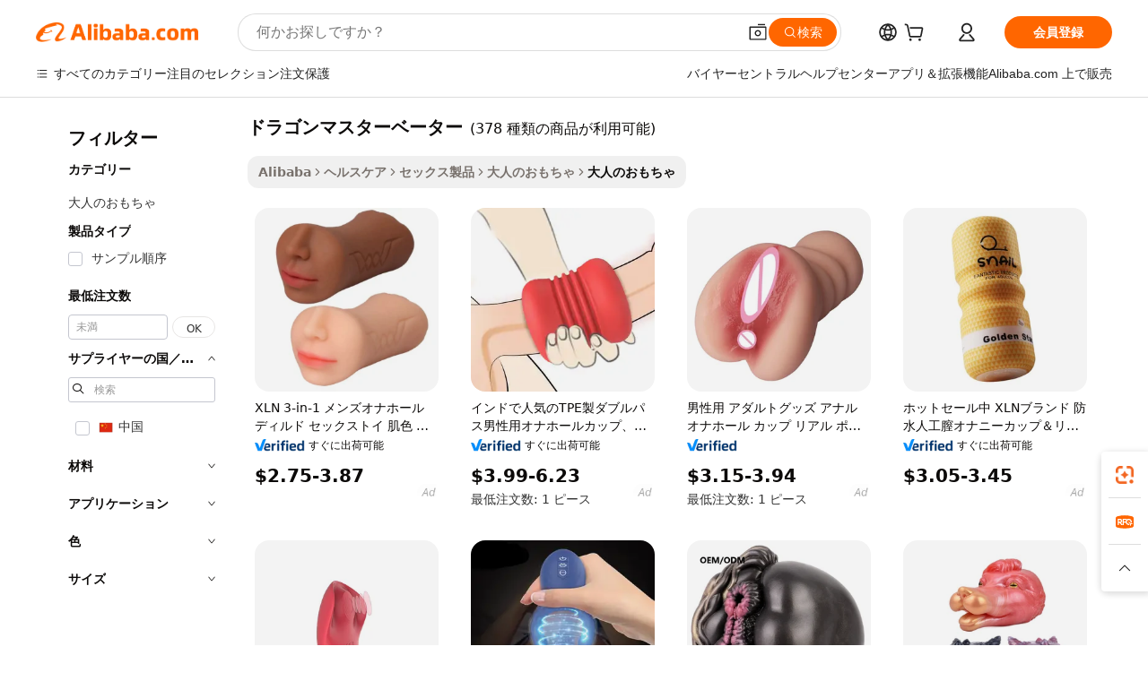

--- FILE ---
content_type: text/html;charset=UTF-8
request_url: https://japanese.alibaba.com/g/dragon-masturbator.html
body_size: 172172
content:

<!-- screen_content -->

    <!-- tangram:5410 begin-->
    <!-- tangram:529998 begin-->
    
<!DOCTYPE html>
<html lang="ja" dir="ltr">
  <head>
        <script>
      window.__BB = {
        scene: window.__bb_scene || 'traffic-free-goods'
      };
      window.__BB.BB_CWV_IGNORE = {
          lcp_element: ['#icbu-buyer-pc-top-banner'],
          lcp_url: [],
        };
      window._timing = {}
      window._timing.first_start = Date.now();
      window.needLoginInspiration = Boolean(false);
      // 变量用于标记页面首次可见时间
      let firstVisibleTime = null;
      if (typeof document.hidden !== 'undefined') {
        // 页面首次加载时直接统计
        if (!document.hidden) {
          firstVisibleTime = Date.now();
          window.__BB_timex = 1
        } else {
          // 页面不可见时监听 visibilitychange 事件
          document.addEventListener('visibilitychange', () => {
            if (!document.hidden) {
              firstVisibleTime = Date.now();
              window.__BB_timex = firstVisibleTime - window.performance.timing.navigationStart
              window.__BB.firstVisibleTime = window.__BB_timex
              console.log("Page became visible after "+ window.__BB_timex + " ms");
            }
          }, { once: true });  // 确保只触发一次
        }
      } else {
        console.warn('Page Visibility API is not supported in this browser.');
      }
    </script>
        <meta name="data-spm" content="a2700">
        <meta name="aplus-xplug" content="NONE">
        <meta name="aplus-icbu-disable-umid" content="1">
        <meta name="google-translate-customization" content="9de59014edaf3b99-22e1cf3b5ca21786-g00bb439a5e9e5f8f-f">
    <meta name="yandex-verification" content="25a76ba8e4443bb3" />
    <meta name="msvalidate.01" content="E3FBF0E89B724C30844BF17C59608E8F" />
    <meta name="viewport" content="width=device-width, initial-scale=1.0, maximum-scale=5.0, user-scalable=yes">
        <link rel="preconnect" href="https://s.alicdn.com/" crossorigin>
    <link rel="dns-prefetch" href="https://s.alicdn.com">
                        <link rel="preload" href="https://s.alicdn.com/@g/alilog/??aplus_plugin_icbufront/index.js,mlog/aplus_v2.js" as="script">
        <link rel="preload" href="https://s.alicdn.com/@img/imgextra/i2/O1CN0153JdbU26g4bILVOyC_!!6000000007690-2-tps-418-58.png" as="image">
        <script>
            window.__APLUS_ABRATE__ = {
        perf_group: 'base64cached',
        scene: "traffic-free-goods",
      };
    </script>
    <meta name="aplus-mmstat-timeout" content="15000">
        <meta content="text/html; charset=utf-8" http-equiv="Content-Type">
          <title>革新的なドラゴンマスターベーターで、究極の満足と快適さを。</title>
      <meta name="keywords" content="male masturbator,dragon ball,masturbator for man">
      <meta name="description" content="ドラゴンマスターベーター は、体験中に完全な喜びを保証する革新的な要素をもたらします。高い満足度と控えめな操作機能を兼ね備えた、プレミアムなソリューションセットをご覧ください。">
            <meta name="pagetiming-rate" content="9">
      <meta name="pagetiming-resource-rate" content="4">
                    <link rel="canonical" href="https://japanese.alibaba.com/g/dragon-masturbator.html">
                              <link rel="alternate" hreflang="fr" href="https://french.alibaba.com/g/dragon-masturbator.html">
                  <link rel="alternate" hreflang="de" href="https://german.alibaba.com/g/dragon-masturbator.html">
                  <link rel="alternate" hreflang="pt" href="https://portuguese.alibaba.com/g/dragon-masturbator.html">
                  <link rel="alternate" hreflang="it" href="https://italian.alibaba.com/g/dragon-masturbator.html">
                  <link rel="alternate" hreflang="es" href="https://spanish.alibaba.com/g/dragon-masturbator.html">
                  <link rel="alternate" hreflang="ru" href="https://russian.alibaba.com/g/dragon-masturbator.html">
                  <link rel="alternate" hreflang="ko" href="https://korean.alibaba.com/g/dragon-masturbator.html">
                  <link rel="alternate" hreflang="ar" href="https://arabic.alibaba.com/g/dragon-masturbator.html">
                  <link rel="alternate" hreflang="ja" href="https://japanese.alibaba.com/g/dragon-masturbator.html">
                  <link rel="alternate" hreflang="tr" href="https://turkish.alibaba.com/g/dragon-masturbator.html">
                  <link rel="alternate" hreflang="th" href="https://thai.alibaba.com/g/dragon-masturbator.html">
                  <link rel="alternate" hreflang="vi" href="https://vietnamese.alibaba.com/g/dragon-masturbator.html">
                  <link rel="alternate" hreflang="nl" href="https://dutch.alibaba.com/g/dragon-masturbator.html">
                  <link rel="alternate" hreflang="he" href="https://hebrew.alibaba.com/g/dragon-masturbator.html">
                  <link rel="alternate" hreflang="id" href="https://indonesian.alibaba.com/g/dragon-masturbator.html">
                  <link rel="alternate" hreflang="hi" href="https://hindi.alibaba.com/g/dragon-masturbator.html">
                  <link rel="alternate" hreflang="en" href="https://www.alibaba.com/showroom/dragon-masturbator.html">
                  <link rel="alternate" hreflang="zh" href="https://chinese.alibaba.com/g/dragon-masturbator.html">
                  <link rel="alternate" hreflang="x-default" href="https://www.alibaba.com/showroom/dragon-masturbator.html">
                                        <script>
      // Aplus 配置自动打点
      var queue = window.goldlog_queue || (window.goldlog_queue = []);
      var tags = ["button", "a", "div", "span", "i", "svg", "input", "li", "tr"];
      queue.push(
        {
          action: 'goldlog.appendMetaInfo',
          arguments: [
            'aplus-auto-exp',
            [
              {
                logkey: '/sc.ug_msite.new_product_exp',
                cssSelector: '[data-spm-exp]',
                props: ["data-spm-exp"],
              },
              {
                logkey: '/sc.ug_pc.seolist_product_exp',
                cssSelector: '.traffic-card-gallery',
                props: ["data-spm-exp"],
              }
            ]
          ]
        }
      )
      queue.push({
        action: 'goldlog.setMetaInfo',
        arguments: ['aplus-auto-clk', JSON.stringify(tags.map(tag =>({
          "logkey": "/sc.ug_msite.new_product_clk",
          tag,
          "filter": "data-spm-clk",
          "props": ["data-spm-clk"]
        })))],
      });
    </script>
  </head>
  <div id="icbu-header"><div id="the-new-header" data-version="4.4.0" data-tnh-auto-exp="tnh-expose" data-scenes="search-products" style="position: relative;background-color: #fff;border-bottom: 1px solid #ddd;box-sizing: border-box; font-family:Inter,SF Pro Text,Roboto,Helvetica Neue,Helvetica,Tahoma,Arial,PingFang SC,Microsoft YaHei;"><div style="display: flex;align-items:center;height: 72px;min-width: 1200px;max-width: 1580px;margin: 0 auto;padding: 0 40px;box-sizing: border-box;"><img style="height: 29px; width: 209px;" src="https://s.alicdn.com/@img/imgextra/i2/O1CN0153JdbU26g4bILVOyC_!!6000000007690-2-tps-418-58.png" alt="" /></div><div style="min-width: 1200px;max-width: 1580px;margin: 0 auto;overflow: hidden;font-size: 14px;display: flex;justify-content: space-between;padding: 0 40px;box-sizing: border-box;"><div style="display: flex; align-items: center; justify-content: space-between"><div style="position: relative; height: 36px; padding: 0 28px 0 20px">All categories</div><div style="position: relative; height: 36px; padding-right: 28px">Featured selections</div><div style="position: relative; height: 36px">Trade Assurance</div></div><div style="display: flex; align-items: center; justify-content: space-between"><div style="position: relative; height: 36px; padding-right: 28px">Buyer Central</div><div style="position: relative; height: 36px; padding-right: 28px">Help Center</div><div style="position: relative; height: 36px; padding-right: 28px">Get the app</div><div style="position: relative; height: 36px">Become a supplier</div></div></div></div></div></div>
  <body data-spm="7724857" style="min-height: calc(100vh + 1px)"><script 
id="beacon-aplus"   
src="//s.alicdn.com/@g/alilog/??aplus_plugin_icbufront/index.js,mlog/aplus_v2.js"
exparams="aplus=async&userid=&aplus&ali_beacon_id=&ali_apache_id=33%2e1%2e196%2e214%2e1767489304902%2e579133%2e1&ali_apache_track=&ali_apache_tracktmp=&eagleeye_traceid=2101c18217674893049721368e11c9&ip=18%2e191%2e203%2e75&dmtrack_c={ali%5fresin%5ftrace%3dse%5frst%3dnull%7csp%5fviewtype%3dY%7cset%3d3%7cser%3d1007%7cpageId%3d15f140d9a3464bc79e76b3eaae3fde1e%7cm%5fpageid%3dnull%7cpvmi%3d633c238dc2b140deb493d7ee933c3cae%7csek%5fsepd%3d%25E3%2583%2589%25E3%2583%25A9%25E3%2582%25B4%25E3%2583%25B3%25E3%2583%259E%25E3%2582%25B9%25E3%2582%25BF%25E3%2583%25BC%25E3%2583%2599%25E3%2583%25BC%25E3%2582%25BF%25E3%2583%25BC%7csek%3ddragon%2bmasturbator%7cse%5fpn%3d1%7cp4pid%3d12f7c2ac%2d2efb%2d4612%2db323%2de43960c4cf42%7csclkid%3dnull%7cforecast%5fpost%5fcate%3dnull%7cseo%5fnew%5fuser%5fflag%3dfalse%7ccategoryId%3d201198301%7cseo%5fsearch%5fmodel%5fupgrade%5fv2%3d2025070801%7cseo%5fmodule%5fcard%5f20240624%3d202406242%7clong%5ftext%5fgoogle%5ftranslate%5fv2%3d2407142%7cseo%5fcontent%5ftd%5fbottom%5ftext%5fupdate%5fkey%3d2025070801%7cseo%5fsearch%5fmodel%5fupgrade%5fv3%3d2025072201%7cseo%5fsearch%5fmodel%5fmulti%5fupgrade%5fv3%3d2025081101%7cdamo%5falt%5freplace%3dnull%7cwap%5fcross%3d2007659%7cwap%5fimg%5fsearch%3d2025111900%7cwap%5fcs%5faction%3d2005494%7cAPP%5fVisitor%5fActive%3d26701%7cseo%5fshowroom%5fgoods%5fmix%3d2005244%7cseo%5fdefault%5fcached%5flong%5ftext%5ffrom%5fnew%5fkeyword%5fstep%3d2024122502%7cshowroom%5fgeneral%5ftemplate%3d2005292%7cwap%5fcs%5ftext%3dnull%7cstructured%5fdata%3d2025052702%7cseo%5fmulti%5fstyle%5ftext%5fupdate%3d2511182%7cpc%5fnew%5fheader%3dnull%7cseo%5fmeta%5fcate%5ftemplate%5fv1%3d2025042401%7cseo%5fmeta%5ftd%5fsearch%5fkeyword%5fstep%5fv1%3d2025040999%7cshowroom%5fft%5flong%5ftext%5fbaks%3d80802%7cAPP%5fGrowing%5fBuyer%5fHigh%5fIntent%5fActive%3d25487%7cshowroom%5fpc%5fv2019%3d2104%7cAPP%5fProspecting%5fBuyer%3d26712%7ccache%5fcontrol%3dnull%7cAPP%5fChurned%5fCore%5fBuyer%3d25463%7cseo%5fdefault%5fcached%5flong%5ftext%5fstep%3d24110802%7camp%5flighthouse%5fscore%5fimage%3d19657%7cseo%5fft%5ftranslate%5fgemini%3d25012003%7cwap%5fnode%5fssr%3d2015725%7cdataphant%5fopen%3d27030%7clongtext%5fmulti%5fstyle%5fexpand%5frussian%3d2510141%7cseo%5flongtext%5fgoogle%5fdata%5fsection%3d25021702%7cindustry%5fpopular%5ffloor%3dnull%7cwap%5fad%5fgoods%5fproduct%5finterval%3dnull%7cseo%5fgoods%5fbootom%5fwholesale%5flink%3dnull%7cseo%5fmiddle%5fwholesale%5flink%3d2486164%7cseo%5fkeyword%5faatest%3d17%7cft%5flong%5ftext%5fenpand%5fstep2%3d121602%7cseo%5fft%5flongtext%5fexpand%5fstep3%3d25012102%7cseo%5fwap%5fheadercard%3d2006288%7cAPP%5fChurned%5fInactive%5fVisitor%3d25497%7cAPP%5fGrowing%5fBuyer%5fHigh%5fIntent%5fInactive%3d25484%7cseo%5fmeta%5ftd%5fmulti%5fkey%3d2025061801%7ctop%5frecommend%5f20250120%3d202501201%7clongtext%5fmulti%5fstyle%5fexpand%5ffrench%5fcopy%3d25091802%7clongtext%5fmulti%5fstyle%5fexpand%5ffrench%5fcopy%5fcopy%3d25092502%7clong%5ftext%5fpaa%3d220831%7cseo%5ffloor%5fexp%3dnull%7cseo%5fshowroom%5falgo%5flink%3d17764%7cseo%5fmeta%5ftd%5faib%5fgeneral%5fkey%3d2025091901%7ccountry%5findustry%3d202311033%7cshowroom%5fft%5flong%5ftext%5fenpand%5fstep1%3d101102%7cseo%5fshowroom%5fnorel%3dnull%7cplp%5fstyle%5f25%5fpc%3d202505222%7cseo%5fggs%5flayer%3d10011%7cquery%5fmutil%5flang%5ftranslate%3d2025060300%7cAPP%5fChurned%5fBuyer%3d25468%7cstream%5frender%5fperf%5fopt%3d2309181%7cwap%5fgoods%3d2007383%7cseo%5fshowroom%5fsimilar%5f20240614%3d202406142%7cchinese%5fopen%3d6307%7cquery%5fgpt%5ftranslate%3d20240820%7cad%5fproduct%5finterval%3dnull%7camp%5fto%5fpwa%3d2007359%7cplp%5faib%5fmulti%5fai%5fmeta%3d20250401%7cwap%5fsupplier%5fcontent%3dnull%7cpc%5ffree%5frefactoring%3d20220315%7csso%5foem%5ffloor%3d30031%7cAPP%5fGrowing%5fBuyer%5fInactive%3d25476%7cseo%5fpc%5fnew%5fview%5f20240807%3d202408072%7cseo%5fbottom%5ftext%5fentity%5fkey%5fcopy%3d2025062400%7cstream%5frender%3d433763%7cseo%5fmodule%5fcard%5f20240424%3d202404241%7cseo%5ftitle%5freplace%5f20191226%3d5841%7clongtext%5fmulti%5fstyle%5fexpand%3d25090802%7cgoogleweblight%3d6516%7clighthouse%5fbase64%3dnull%7cAPP%5fProspecting%5fBuyer%5fActive%3d26719%7cad%5fgoods%5fproduct%5finterval%3dnull%7cseo%5fbottom%5fdeep%5fextend%5fkw%5fkey%3d2025071101%7clongtext%5fmulti%5fstyle%5fexpand%5fturkish%3d25102801%7cilink%5fuv%3d20240911%7cwap%5flist%5fwakeup%3d2005832%7ctpp%5fcrosslink%5fpc%3d20205311%7cseo%5ftop%5fbooth%3d18501%7cAPP%5fGrowing%5fBuyer%5fLess%5fActive%3d25472%7cseo%5fsearch%5fmodel%5fupgrade%5frank%3d2025092401%7cgoodslayer%3d7977%7cft%5flong%5ftext%5ftranslate%5fexpand%5fstep1%3d24110802%7cseo%5fheaderstyle%5ftraffic%5fkey%5fv1%3d2025072100%7ccrosslink%5fswitch%3d2008141%7cp4p%5foutline%3d20240328%7cseo%5fmeta%5ftd%5faib%5fv2%5fkey%3d2025091800%7crts%5fmulti%3d2008404%7cAPP%5fVisitor%5fLess%5fActive%3d26693%7cplp%5fstyle%5f25%3d202505192%7ccdn%5fvm%3d2007368%7cwap%5fad%5fproduct%5finterval%3dnull%7cseo%5fsearch%5fmodel%5fmulti%5fupgrade%5frank%3d2025092401%7cpc%5fcard%5fshare%3d2025081201%7cAPP%5fGrowing%5fBuyer%5fHigh%5fIntent%5fLess%5fActive%3d25480%7cgoods%5ftitle%5fsubstitute%3d9619%7cwap%5fscreen%5fexp%3d2025081400%7creact%5fheader%5ftest%3d202502182%7cpc%5fcs%5fcolor%3d2005788%7cshowroom%5fft%5flong%5ftext%5ftest%3d72502%7cone%5ftap%5flogin%5fABTest%3d202308153%7cseo%5fhyh%5fshow%5ftags%3dnull%7cplp%5fstructured%5fdata%3d2508182%7cguide%5fdelete%3d2008526%7cseo%5findustry%5ftemplate%3dnull%7cseo%5fmeta%5ftd%5fmulti%5fes%5fkey%3d2025073101%7cseo%5fshowroom%5fdata%5fmix%3d19888%7csso%5ftop%5franking%5ffloor%3d20031%7cseo%5ftd%5fdeep%5fupgrade%5fkey%5fv3%3d2025081101%7cwap%5fue%5fone%3d2025111401%7cshowroom%5fto%5frts%5flink%3d2008480%7ccountrysearch%5ftest%3dnull%7cshowroom%5flist%5fnew%5farrival%3d2811002%7cchannel%5famp%5fto%5fpwa%3d2008435%7cseo%5fmulti%5fstyles%5flong%5ftext%3d2503172%7cseo%5fmeta%5ftext%5fmutli%5fcate%5ftemplate%5fv1%3d2025080801%7cseo%5fdefault%5fcached%5fmutil%5flong%5ftext%5fstep%3d24110436%7cseo%5faction%5fpoint%5ftype%3d22823%7cseo%5faib%5ftd%5flaunch%5f20240828%5fcopy%3d202408282%7cseo%5fshowroom%5fwholesale%5flink%3d2486142%7cseo%5fperf%5fimprove%3d2023999%7cseo%5fwap%5flist%5fbounce%5f01%3d2063%7cseo%5fwap%5flist%5fbounce%5f02%3d2128%7cAPP%5fGrowing%5fBuyer%5fActive%3d25492%7cvideolayer%3dnull%7cvideo%5fplay%3dnull%7cAPP%5fChurned%5fMember%5fInactive%3d25501%7cseo%5fgoogle%5fnew%5fstruct%3d438326%7ctpp%5ftrace%3dseoKeyword%2dseoKeyword%5fv3%2dbase%2dORIGINAL}&pageid=12bfcb4b2101ccf01767489305&hn=ensearchweb033001204240%2erg%2dus%2deast%2eus44&asid=AQAAAAAZv1lp8qZdYwAAAAA8dfntdc6P8g==&treq=&tres=" async>
</script>
            <style>body{background-color:white;}.no-scrollbar.il-sticky.il-top-0.il-max-h-\[100vh\].il-w-\[200px\].il-flex-shrink-0.il-flex-grow-0.il-overflow-y-scroll{background-color:#FFF;padding-left:12px}</style>
                    <!-- tangram:530006 begin-->
<!--  -->
 <style>
   @keyframes il-spin {
     to {
       transform: rotate(360deg);
     }
   }
   @keyframes il-pulse {
     50% {
       opacity: 0.5;
     }
   }
   .traffic-card-gallery {display: flex;position: relative;flex-direction: column;justify-content: flex-start;border-radius: 0.5rem;background-color: #fff;padding: 0.5rem 0.5rem 1rem;overflow: hidden;font-size: 0.75rem;line-height: 1rem;}
   .traffic-card-list {display: flex;position: relative;flex-direction: row;justify-content: flex-start;border-bottom-width: 1px;background-color: #fff;padding: 1rem;height: 292px;overflow: hidden;font-size: 0.75rem;line-height: 1rem;}
   .product-price {
     b {
       font-size: 22px;
     }
   }
   .skel-loading {
       animation: il-pulse 2s cubic-bezier(0.4, 0, 0.6, 1) infinite;background-color: hsl(60, 4.8%, 95.9%);
   }
 </style>
<div id="first-cached-card">
  <div style="box-sizing:border-box;display: flex;position: absolute;left: 0;right: 0;margin: 0 auto;z-index: 1;min-width: 1200px;max-width: 1580px;padding: 0.75rem 3.25rem 0;pointer-events: none;">
    <!--页面左侧区域-->
    <div style="width: 200px;padding-top: 1rem;padding-left:12px; background-color: #fff;border-radius: 0.25rem">
      <div class="skel-loading" style="height: 1.5rem;width: 50%;border-radius: 0.25rem;"></div>
      <div style="margin-top: 1rem;margin-bottom: 1rem;">
        <div class="skel-loading" style="height: 1rem;width: calc(100% * 5 / 6);"></div>
        <div
          class="skel-loading"
          style="margin-top: 1rem;height: 1rem;width: calc(100% * 8 / 12);"
        ></div>
        <div class="skel-loading" style="margin-top: 1rem;height: 1rem;width: 75%;"></div>
        <div
          class="skel-loading"
          style="margin-top: 1rem;height: 1rem;width: calc(100% * 7 / 12);"
        ></div>
      </div>
      <div class="skel-loading" style="height: 1.5rem;width: 50%;border-radius: 0.25rem;"></div>
      <div style="margin-top: 1rem;margin-bottom: 1rem;">
        <div class="skel-loading" style="height: 1rem;width: calc(100% * 5 / 6);"></div>
        <div
          class="skel-loading"
          style="margin-top: 1rem;height: 1rem;width: calc(100% * 8 / 12);"
        ></div>
        <div class="skel-loading" style="margin-top: 1rem;height: 1rem;width: 75%;"></div>
        <div
          class="skel-loading"
          style="margin-top: 1rem;height: 1rem;width: calc(100% * 7 / 12);"
        ></div>
      </div>
      <div class="skel-loading" style="height: 1.5rem;width: 50%;border-radius: 0.25rem;"></div>
      <div style="margin-top: 1rem;margin-bottom: 1rem;">
        <div class="skel-loading" style="height: 1rem;width: calc(100% * 5 / 6);"></div>
        <div
          class="skel-loading"
          style="margin-top: 1rem;height: 1rem;width: calc(100% * 8 / 12);"
        ></div>
        <div class="skel-loading" style="margin-top: 1rem;height: 1rem;width: 75%;"></div>
        <div
          class="skel-loading"
          style="margin-top: 1rem;height: 1rem;width: calc(100% * 7 / 12);"
        ></div>
      </div>
      <div class="skel-loading" style="height: 1.5rem;width: 50%;border-radius: 0.25rem;"></div>
      <div style="margin-top: 1rem;margin-bottom: 1rem;">
        <div class="skel-loading" style="height: 1rem;width: calc(100% * 5 / 6);"></div>
        <div
          class="skel-loading"
          style="margin-top: 1rem;height: 1rem;width: calc(100% * 8 / 12);"
        ></div>
        <div class="skel-loading" style="margin-top: 1rem;height: 1rem;width: 75%;"></div>
        <div
          class="skel-loading"
          style="margin-top: 1rem;height: 1rem;width: calc(100% * 7 / 12);"
        ></div>
      </div>
      <div class="skel-loading" style="height: 1.5rem;width: 50%;border-radius: 0.25rem;"></div>
      <div style="margin-top: 1rem;margin-bottom: 1rem;">
        <div class="skel-loading" style="height: 1rem;width: calc(100% * 5 / 6);"></div>
        <div
          class="skel-loading"
          style="margin-top: 1rem;height: 1rem;width: calc(100% * 8 / 12);"
        ></div>
        <div class="skel-loading" style="margin-top: 1rem;height: 1rem;width: 75%;"></div>
        <div
          class="skel-loading"
          style="margin-top: 1rem;height: 1rem;width: calc(100% * 7 / 12);"
        ></div>
      </div>
      <div class="skel-loading" style="height: 1.5rem;width: 50%;border-radius: 0.25rem;"></div>
      <div style="margin-top: 1rem;margin-bottom: 1rem;">
        <div class="skel-loading" style="height: 1rem;width: calc(100% * 5 / 6);"></div>
        <div
          class="skel-loading"
          style="margin-top: 1rem;height: 1rem;width: calc(100% * 8 / 12);"
        ></div>
        <div class="skel-loading" style="margin-top: 1rem;height: 1rem;width: 75%;"></div>
        <div
          class="skel-loading"
          style="margin-top: 1rem;height: 1rem;width: calc(100% * 7 / 12);"
        ></div>
      </div>
    </div>
    <!--页面主体区域-->
    <div style="flex: 1 1 0%; overflow: hidden;padding: 0.5rem 0.5rem 0.5rem 1.5rem">
      <div style="height: 1.25rem;margin-bottom: 1rem;"></div>
      <!-- keywords -->
      <div style="margin-bottom: 1rem;height: 1.75rem;font-weight: 700;font-size: 1.25rem;line-height: 1.75rem;"></div>
      <!-- longtext -->
            <div style="width: calc(25% - 0.9rem);pointer-events: auto">
        <div class="traffic-card-gallery">
          <!-- ProductImage -->
          <a href="//www.alibaba.com/product-detail/Rechargeable-Dragon-Dildo-Liquid-Silicone-with_1601282167628.html?from=SEO" target="_blank" style="position: relative;margin-bottom: 0.5rem;aspect-ratio: 1;overflow: hidden;border-radius: 0.5rem;">
            <div style="display: flex; overflow: hidden">
              <div style="position: relative;margin: 0;width: 100%;min-width: 0;flex-shrink: 0;flex-grow: 0;flex-basis: 100%;padding: 0;">
                <img style="position: relative; aspect-ratio: 1; width: 100%" src="[data-uri]" loading="eager" />
                <div style="position: absolute;left: 0;bottom: 0;right: 0;top: 0;background-color: #000;opacity: 0.05;"></div>
              </div>
            </div>
          </a>
          <div style="display: flex;flex: 1 1 0%;flex-direction: column;justify-content: space-between;">
            <div>
              <a class="skel-loading" style="margin-top: 0.5rem;display:inline-block;width:100%;height:1rem;" href="//www.alibaba.com/product-detail/Rechargeable-Dragon-Dildo-Liquid-Silicone-with_1601282167628.html" target="_blank"></a>
              <a class="skel-loading" style="margin-top: 0.125rem;display:inline-block;width:100%;height:1rem;" href="//www.alibaba.com/product-detail/Rechargeable-Dragon-Dildo-Liquid-Silicone-with_1601282167628.html" target="_blank"></a>
              <div class="skel-loading" style="margin-top: 0.25rem;height:1.625rem;width:75%"></div>
              <div class="skel-loading" style="margin-top: 0.5rem;height: 1rem;width:50%"></div>
              <div class="skel-loading" style="margin-top:0.25rem;height:1rem;width:25%"></div>
            </div>
          </div>

        </div>
      </div>

    </div>
  </div>
</div>
<!-- tangram:530006 end-->
            <style>
.component-left-filter-callback{display:flex;position:relative;margin-top:10px;height:1200px}.component-left-filter-callback img{width:200px}.component-left-filter-callback i{position:absolute;top:5%;left:50%}.related-search-wrapper{padding:.5rem;--tw-bg-opacity: 1;background-color:#fff;background-color:rgba(255,255,255,var(--tw-bg-opacity, 1));border-width:1px;border-color:var(--input)}.related-search-wrapper .related-search-box{margin:12px 16px}.related-search-wrapper .related-search-box .related-search-title{display:inline;float:start;color:#666;word-wrap:break-word;margin-right:12px;width:13%}.related-search-wrapper .related-search-box .related-search-content{display:flex;flex-wrap:wrap}.related-search-wrapper .related-search-box .related-search-content .related-search-link{margin-right:12px;width:23%;overflow:hidden;color:#666;text-overflow:ellipsis;white-space:nowrap}.product-title img{margin-right:.5rem;display:inline-block;height:1rem;vertical-align:sub}.product-price b{font-size:22px}.similar-icon{position:absolute;bottom:12px;z-index:2;right:12px}.rfq-card{display:inline-block;position:relative;box-sizing:border-box;margin-bottom:36px}.rfq-card .rfq-card-content{display:flex;position:relative;flex-direction:column;align-items:flex-start;background-size:cover;background-color:#fff;padding:12px;width:100%;height:100%}.rfq-card .rfq-card-content .rfq-card-icon{margin-top:50px}.rfq-card .rfq-card-content .rfq-card-icon img{width:45px}.rfq-card .rfq-card-content .rfq-card-top-title{margin-top:14px;color:#222;font-weight:400;font-size:16px}.rfq-card .rfq-card-content .rfq-card-title{margin-top:24px;color:#333;font-weight:800;font-size:20px}.rfq-card .rfq-card-content .rfq-card-input-box{margin-top:24px;width:100%}.rfq-card .rfq-card-content .rfq-card-input-box textarea{box-sizing:border-box;border:1px solid #ddd;border-radius:4px;background-color:#fff;padding:9px 12px;width:100%;height:88px;resize:none;color:#666;font-weight:400;font-size:13px;font-family:inherit}.rfq-card .rfq-card-content .rfq-card-button{margin-top:24px;border:1px solid #666;border-radius:16px;background-color:#fff;width:67%;color:#000;font-weight:700;font-size:14px;line-height:30px;text-align:center}[data-modulename^=ProductList-] div{contain-intrinsic-size:auto 500px}.traffic-card-gallery:hover{--tw-shadow: 0px 2px 6px 2px rgba(0,0,0,.12157);--tw-shadow-colored: 0px 2px 6px 2px var(--tw-shadow-color);box-shadow:0 0 #0000,0 0 #0000,0 2px 6px 2px #0000001f;box-shadow:var(--tw-ring-offset-shadow, 0 0 rgba(0,0,0,0)),var(--tw-ring-shadow, 0 0 rgba(0,0,0,0)),var(--tw-shadow);z-index:10}.traffic-card-gallery{position:relative;display:flex;flex-direction:column;justify-content:flex-start;overflow:hidden;border-radius:.75rem;--tw-bg-opacity: 1;background-color:#fff;background-color:rgba(255,255,255,var(--tw-bg-opacity, 1));padding:.5rem;font-size:.75rem;line-height:1rem}.traffic-card-list{position:relative;display:flex;height:292px;flex-direction:row;justify-content:flex-start;overflow:hidden;border-bottom-width:1px;--tw-bg-opacity: 1;background-color:#fff;background-color:rgba(255,255,255,var(--tw-bg-opacity, 1));padding:1rem;font-size:.75rem;line-height:1rem}.traffic-card-g-industry:hover{--tw-shadow: 0 0 10px rgba(0,0,0,.1);--tw-shadow-colored: 0 0 10px var(--tw-shadow-color);box-shadow:0 0 #0000,0 0 #0000,0 0 10px #0000001a;box-shadow:var(--tw-ring-offset-shadow, 0 0 rgba(0,0,0,0)),var(--tw-ring-shadow, 0 0 rgba(0,0,0,0)),var(--tw-shadow)}.traffic-card-g-industry{position:relative;border-radius:var(--radius);--tw-bg-opacity: 1;background-color:#fff;background-color:rgba(255,255,255,var(--tw-bg-opacity, 1));padding:1.25rem .75rem .75rem;font-size:.875rem;line-height:1.25rem}.module-filter-section-wrapper{max-height:none!important;overflow-x:hidden}*,:before,:after{--tw-border-spacing-x: 0;--tw-border-spacing-y: 0;--tw-translate-x: 0;--tw-translate-y: 0;--tw-rotate: 0;--tw-skew-x: 0;--tw-skew-y: 0;--tw-scale-x: 1;--tw-scale-y: 1;--tw-pan-x: ;--tw-pan-y: ;--tw-pinch-zoom: ;--tw-scroll-snap-strictness: proximity;--tw-gradient-from-position: ;--tw-gradient-via-position: ;--tw-gradient-to-position: ;--tw-ordinal: ;--tw-slashed-zero: ;--tw-numeric-figure: ;--tw-numeric-spacing: ;--tw-numeric-fraction: ;--tw-ring-inset: ;--tw-ring-offset-width: 0px;--tw-ring-offset-color: #fff;--tw-ring-color: rgba(59, 130, 246, .5);--tw-ring-offset-shadow: 0 0 rgba(0,0,0,0);--tw-ring-shadow: 0 0 rgba(0,0,0,0);--tw-shadow: 0 0 rgba(0,0,0,0);--tw-shadow-colored: 0 0 rgba(0,0,0,0);--tw-blur: ;--tw-brightness: ;--tw-contrast: ;--tw-grayscale: ;--tw-hue-rotate: ;--tw-invert: ;--tw-saturate: ;--tw-sepia: ;--tw-drop-shadow: ;--tw-backdrop-blur: ;--tw-backdrop-brightness: ;--tw-backdrop-contrast: ;--tw-backdrop-grayscale: ;--tw-backdrop-hue-rotate: ;--tw-backdrop-invert: ;--tw-backdrop-opacity: ;--tw-backdrop-saturate: ;--tw-backdrop-sepia: ;--tw-contain-size: ;--tw-contain-layout: ;--tw-contain-paint: ;--tw-contain-style: }::backdrop{--tw-border-spacing-x: 0;--tw-border-spacing-y: 0;--tw-translate-x: 0;--tw-translate-y: 0;--tw-rotate: 0;--tw-skew-x: 0;--tw-skew-y: 0;--tw-scale-x: 1;--tw-scale-y: 1;--tw-pan-x: ;--tw-pan-y: ;--tw-pinch-zoom: ;--tw-scroll-snap-strictness: proximity;--tw-gradient-from-position: ;--tw-gradient-via-position: ;--tw-gradient-to-position: ;--tw-ordinal: ;--tw-slashed-zero: ;--tw-numeric-figure: ;--tw-numeric-spacing: ;--tw-numeric-fraction: ;--tw-ring-inset: ;--tw-ring-offset-width: 0px;--tw-ring-offset-color: #fff;--tw-ring-color: rgba(59, 130, 246, .5);--tw-ring-offset-shadow: 0 0 rgba(0,0,0,0);--tw-ring-shadow: 0 0 rgba(0,0,0,0);--tw-shadow: 0 0 rgba(0,0,0,0);--tw-shadow-colored: 0 0 rgba(0,0,0,0);--tw-blur: ;--tw-brightness: ;--tw-contrast: ;--tw-grayscale: ;--tw-hue-rotate: ;--tw-invert: ;--tw-saturate: ;--tw-sepia: ;--tw-drop-shadow: ;--tw-backdrop-blur: ;--tw-backdrop-brightness: ;--tw-backdrop-contrast: ;--tw-backdrop-grayscale: ;--tw-backdrop-hue-rotate: ;--tw-backdrop-invert: ;--tw-backdrop-opacity: ;--tw-backdrop-saturate: ;--tw-backdrop-sepia: ;--tw-contain-size: ;--tw-contain-layout: ;--tw-contain-paint: ;--tw-contain-style: }*,:before,:after{box-sizing:border-box;border-width:0;border-style:solid;border-color:#e5e7eb}:before,:after{--tw-content: ""}html,:host{line-height:1.5;-webkit-text-size-adjust:100%;-moz-tab-size:4;-o-tab-size:4;tab-size:4;font-family:ui-sans-serif,system-ui,-apple-system,Segoe UI,Roboto,Ubuntu,Cantarell,Noto Sans,sans-serif,"Apple Color Emoji","Segoe UI Emoji",Segoe UI Symbol,"Noto Color Emoji";font-feature-settings:normal;font-variation-settings:normal;-webkit-tap-highlight-color:transparent}body{margin:0;line-height:inherit}hr{height:0;color:inherit;border-top-width:1px}abbr:where([title]){text-decoration:underline;-webkit-text-decoration:underline dotted;text-decoration:underline dotted}h1,h2,h3,h4,h5,h6{font-size:inherit;font-weight:inherit}a{color:inherit;text-decoration:inherit}b,strong{font-weight:bolder}code,kbd,samp,pre{font-family:ui-monospace,SFMono-Regular,Menlo,Monaco,Consolas,Liberation Mono,Courier New,monospace;font-feature-settings:normal;font-variation-settings:normal;font-size:1em}small{font-size:80%}sub,sup{font-size:75%;line-height:0;position:relative;vertical-align:baseline}sub{bottom:-.25em}sup{top:-.5em}table{text-indent:0;border-color:inherit;border-collapse:collapse}button,input,optgroup,select,textarea{font-family:inherit;font-feature-settings:inherit;font-variation-settings:inherit;font-size:100%;font-weight:inherit;line-height:inherit;letter-spacing:inherit;color:inherit;margin:0;padding:0}button,select{text-transform:none}button,input:where([type=button]),input:where([type=reset]),input:where([type=submit]){-webkit-appearance:button;background-color:transparent;background-image:none}:-moz-focusring{outline:auto}:-moz-ui-invalid{box-shadow:none}progress{vertical-align:baseline}::-webkit-inner-spin-button,::-webkit-outer-spin-button{height:auto}[type=search]{-webkit-appearance:textfield;outline-offset:-2px}::-webkit-search-decoration{-webkit-appearance:none}::-webkit-file-upload-button{-webkit-appearance:button;font:inherit}summary{display:list-item}blockquote,dl,dd,h1,h2,h3,h4,h5,h6,hr,figure,p,pre{margin:0}fieldset{margin:0;padding:0}legend{padding:0}ol,ul,menu{list-style:none;margin:0;padding:0}dialog{padding:0}textarea{resize:vertical}input::-moz-placeholder,textarea::-moz-placeholder{opacity:1;color:#9ca3af}input::placeholder,textarea::placeholder{opacity:1;color:#9ca3af}button,[role=button]{cursor:pointer}:disabled{cursor:default}img,svg,video,canvas,audio,iframe,embed,object{display:block;vertical-align:middle}img,video{max-width:100%;height:auto}[hidden]:where(:not([hidden=until-found])){display:none}:root{--background: hsl(0, 0%, 100%);--foreground: hsl(20, 14.3%, 4.1%);--card: hsl(0, 0%, 100%);--card-foreground: hsl(20, 14.3%, 4.1%);--popover: hsl(0, 0%, 100%);--popover-foreground: hsl(20, 14.3%, 4.1%);--primary: hsl(24, 100%, 50%);--primary-foreground: hsl(60, 9.1%, 97.8%);--secondary: hsl(60, 4.8%, 95.9%);--secondary-foreground: #333;--muted: hsl(60, 4.8%, 95.9%);--muted-foreground: hsl(25, 5.3%, 44.7%);--accent: hsl(60, 4.8%, 95.9%);--accent-foreground: hsl(24, 9.8%, 10%);--destructive: hsl(0, 84.2%, 60.2%);--destructive-foreground: hsl(60, 9.1%, 97.8%);--border: hsl(20, 5.9%, 90%);--input: hsl(20, 5.9%, 90%);--ring: hsl(24.6, 95%, 53.1%);--radius: 1rem}.dark{--background: hsl(20, 14.3%, 4.1%);--foreground: hsl(60, 9.1%, 97.8%);--card: hsl(20, 14.3%, 4.1%);--card-foreground: hsl(60, 9.1%, 97.8%);--popover: hsl(20, 14.3%, 4.1%);--popover-foreground: hsl(60, 9.1%, 97.8%);--primary: hsl(20.5, 90.2%, 48.2%);--primary-foreground: hsl(60, 9.1%, 97.8%);--secondary: hsl(12, 6.5%, 15.1%);--secondary-foreground: hsl(60, 9.1%, 97.8%);--muted: hsl(12, 6.5%, 15.1%);--muted-foreground: hsl(24, 5.4%, 63.9%);--accent: hsl(12, 6.5%, 15.1%);--accent-foreground: hsl(60, 9.1%, 97.8%);--destructive: hsl(0, 72.2%, 50.6%);--destructive-foreground: hsl(60, 9.1%, 97.8%);--border: hsl(12, 6.5%, 15.1%);--input: hsl(12, 6.5%, 15.1%);--ring: hsl(20.5, 90.2%, 48.2%)}*{border-color:#e7e5e4;border-color:var(--border)}body{background-color:#fff;background-color:var(--background);color:#0c0a09;color:var(--foreground)}.il-sr-only{position:absolute;width:1px;height:1px;padding:0;margin:-1px;overflow:hidden;clip:rect(0,0,0,0);white-space:nowrap;border-width:0}.il-invisible{visibility:hidden}.il-fixed{position:fixed}.il-absolute{position:absolute}.il-relative{position:relative}.il-sticky{position:sticky}.il-inset-0{inset:0}.il--bottom-12{bottom:-3rem}.il--top-12{top:-3rem}.il-bottom-0{bottom:0}.il-bottom-2{bottom:.5rem}.il-bottom-3{bottom:.75rem}.il-bottom-4{bottom:1rem}.il-end-0{right:0}.il-end-2{right:.5rem}.il-end-3{right:.75rem}.il-end-4{right:1rem}.il-left-0{left:0}.il-left-3{left:.75rem}.il-right-0{right:0}.il-right-2{right:.5rem}.il-right-3{right:.75rem}.il-start-0{left:0}.il-start-1\/2{left:50%}.il-start-2{left:.5rem}.il-start-3{left:.75rem}.il-start-\[50\%\]{left:50%}.il-top-0{top:0}.il-top-1\/2{top:50%}.il-top-16{top:4rem}.il-top-4{top:1rem}.il-top-\[50\%\]{top:50%}.il-z-10{z-index:10}.il-z-50{z-index:50}.il-z-\[9999\]{z-index:9999}.il-col-span-4{grid-column:span 4 / span 4}.il-m-0{margin:0}.il-m-3{margin:.75rem}.il-m-auto{margin:auto}.il-mx-auto{margin-left:auto;margin-right:auto}.il-my-3{margin-top:.75rem;margin-bottom:.75rem}.il-my-5{margin-top:1.25rem;margin-bottom:1.25rem}.il-my-auto{margin-top:auto;margin-bottom:auto}.\!il-mb-4{margin-bottom:1rem!important}.il--mt-4{margin-top:-1rem}.il-mb-0{margin-bottom:0}.il-mb-1{margin-bottom:.25rem}.il-mb-2{margin-bottom:.5rem}.il-mb-3{margin-bottom:.75rem}.il-mb-4{margin-bottom:1rem}.il-mb-5{margin-bottom:1.25rem}.il-mb-6{margin-bottom:1.5rem}.il-mb-8{margin-bottom:2rem}.il-mb-\[-0\.75rem\]{margin-bottom:-.75rem}.il-mb-\[0\.125rem\]{margin-bottom:.125rem}.il-me-1{margin-right:.25rem}.il-me-2{margin-right:.5rem}.il-me-3{margin-right:.75rem}.il-me-auto{margin-right:auto}.il-mr-1{margin-right:.25rem}.il-mr-2{margin-right:.5rem}.il-ms-1{margin-left:.25rem}.il-ms-4{margin-left:1rem}.il-ms-5{margin-left:1.25rem}.il-ms-8{margin-left:2rem}.il-ms-\[\.375rem\]{margin-left:.375rem}.il-ms-auto{margin-left:auto}.il-mt-0{margin-top:0}.il-mt-0\.5{margin-top:.125rem}.il-mt-1{margin-top:.25rem}.il-mt-2{margin-top:.5rem}.il-mt-3{margin-top:.75rem}.il-mt-4{margin-top:1rem}.il-mt-6{margin-top:1.5rem}.il-line-clamp-1{overflow:hidden;display:-webkit-box;-webkit-box-orient:vertical;-webkit-line-clamp:1}.il-line-clamp-2{overflow:hidden;display:-webkit-box;-webkit-box-orient:vertical;-webkit-line-clamp:2}.il-line-clamp-6{overflow:hidden;display:-webkit-box;-webkit-box-orient:vertical;-webkit-line-clamp:6}.il-inline-block{display:inline-block}.il-inline{display:inline}.il-flex{display:flex}.il-inline-flex{display:inline-flex}.il-grid{display:grid}.il-aspect-square{aspect-ratio:1 / 1}.il-size-5{width:1.25rem;height:1.25rem}.il-h-1{height:.25rem}.il-h-10{height:2.5rem}.il-h-11{height:2.75rem}.il-h-20{height:5rem}.il-h-24{height:6rem}.il-h-3\.5{height:.875rem}.il-h-4{height:1rem}.il-h-40{height:10rem}.il-h-6{height:1.5rem}.il-h-8{height:2rem}.il-h-9{height:2.25rem}.il-h-\[150px\]{height:150px}.il-h-\[152px\]{height:152px}.il-h-\[18\.25rem\]{height:18.25rem}.il-h-\[292px\]{height:292px}.il-h-\[600px\]{height:600px}.il-h-auto{height:auto}.il-h-fit{height:-moz-fit-content;height:fit-content}.il-h-full{height:100%}.il-h-screen{height:100vh}.il-max-h-\[100vh\]{max-height:100vh}.il-w-1\/2{width:50%}.il-w-10{width:2.5rem}.il-w-10\/12{width:83.333333%}.il-w-4{width:1rem}.il-w-6{width:1.5rem}.il-w-64{width:16rem}.il-w-7\/12{width:58.333333%}.il-w-72{width:18rem}.il-w-8{width:2rem}.il-w-8\/12{width:66.666667%}.il-w-9{width:2.25rem}.il-w-9\/12{width:75%}.il-w-\[200px\]{width:200px}.il-w-\[84px\]{width:84px}.il-w-fit{width:-moz-fit-content;width:fit-content}.il-w-full{width:100%}.il-w-screen{width:100vw}.il-min-w-0{min-width:0px}.il-min-w-3{min-width:.75rem}.il-min-w-\[1200px\]{min-width:1200px}.il-max-w-\[1000px\]{max-width:1000px}.il-max-w-\[1580px\]{max-width:1580px}.il-max-w-full{max-width:100%}.il-max-w-lg{max-width:32rem}.il-flex-1{flex:1 1 0%}.il-flex-shrink-0,.il-shrink-0{flex-shrink:0}.il-flex-grow-0,.il-grow-0{flex-grow:0}.il-basis-24{flex-basis:6rem}.il-basis-full{flex-basis:100%}.il-origin-\[--radix-tooltip-content-transform-origin\]{transform-origin:var(--radix-tooltip-content-transform-origin)}.il--translate-x-1\/2{--tw-translate-x: -50%;transform:translate(-50%,var(--tw-translate-y)) rotate(var(--tw-rotate)) skew(var(--tw-skew-x)) skewY(var(--tw-skew-y)) scaleX(var(--tw-scale-x)) scaleY(var(--tw-scale-y));transform:translate(var(--tw-translate-x),var(--tw-translate-y)) rotate(var(--tw-rotate)) skew(var(--tw-skew-x)) skewY(var(--tw-skew-y)) scaleX(var(--tw-scale-x)) scaleY(var(--tw-scale-y))}.il--translate-y-1\/2{--tw-translate-y: -50%;transform:translate(var(--tw-translate-x),-50%) rotate(var(--tw-rotate)) skew(var(--tw-skew-x)) skewY(var(--tw-skew-y)) scaleX(var(--tw-scale-x)) scaleY(var(--tw-scale-y));transform:translate(var(--tw-translate-x),var(--tw-translate-y)) rotate(var(--tw-rotate)) skew(var(--tw-skew-x)) skewY(var(--tw-skew-y)) scaleX(var(--tw-scale-x)) scaleY(var(--tw-scale-y))}.il-translate-x-\[-50\%\]{--tw-translate-x: -50%;transform:translate(-50%,var(--tw-translate-y)) rotate(var(--tw-rotate)) skew(var(--tw-skew-x)) skewY(var(--tw-skew-y)) scaleX(var(--tw-scale-x)) scaleY(var(--tw-scale-y));transform:translate(var(--tw-translate-x),var(--tw-translate-y)) rotate(var(--tw-rotate)) skew(var(--tw-skew-x)) skewY(var(--tw-skew-y)) scaleX(var(--tw-scale-x)) scaleY(var(--tw-scale-y))}.il-translate-y-\[-50\%\]{--tw-translate-y: -50%;transform:translate(var(--tw-translate-x),-50%) rotate(var(--tw-rotate)) skew(var(--tw-skew-x)) skewY(var(--tw-skew-y)) scaleX(var(--tw-scale-x)) scaleY(var(--tw-scale-y));transform:translate(var(--tw-translate-x),var(--tw-translate-y)) rotate(var(--tw-rotate)) skew(var(--tw-skew-x)) skewY(var(--tw-skew-y)) scaleX(var(--tw-scale-x)) scaleY(var(--tw-scale-y))}.il-rotate-90{--tw-rotate: 90deg;transform:translate(var(--tw-translate-x),var(--tw-translate-y)) rotate(90deg) skew(var(--tw-skew-x)) skewY(var(--tw-skew-y)) scaleX(var(--tw-scale-x)) scaleY(var(--tw-scale-y));transform:translate(var(--tw-translate-x),var(--tw-translate-y)) rotate(var(--tw-rotate)) skew(var(--tw-skew-x)) skewY(var(--tw-skew-y)) scaleX(var(--tw-scale-x)) scaleY(var(--tw-scale-y))}@keyframes il-pulse{50%{opacity:.5}}.il-animate-pulse{animation:il-pulse 2s cubic-bezier(.4,0,.6,1) infinite}@keyframes il-spin{to{transform:rotate(360deg)}}.il-animate-spin{animation:il-spin 1s linear infinite}.il-cursor-pointer{cursor:pointer}.il-list-disc{list-style-type:disc}.il-grid-cols-2{grid-template-columns:repeat(2,minmax(0,1fr))}.il-grid-cols-4{grid-template-columns:repeat(4,minmax(0,1fr))}.il-flex-row{flex-direction:row}.il-flex-col{flex-direction:column}.il-flex-col-reverse{flex-direction:column-reverse}.il-flex-wrap{flex-wrap:wrap}.il-flex-nowrap{flex-wrap:nowrap}.il-items-start{align-items:flex-start}.il-items-center{align-items:center}.il-items-baseline{align-items:baseline}.il-justify-start{justify-content:flex-start}.il-justify-end{justify-content:flex-end}.il-justify-center{justify-content:center}.il-justify-between{justify-content:space-between}.il-gap-1{gap:.25rem}.il-gap-1\.5{gap:.375rem}.il-gap-10{gap:2.5rem}.il-gap-2{gap:.5rem}.il-gap-3{gap:.75rem}.il-gap-4{gap:1rem}.il-gap-8{gap:2rem}.il-gap-\[\.0938rem\]{gap:.0938rem}.il-gap-\[\.375rem\]{gap:.375rem}.il-gap-\[0\.125rem\]{gap:.125rem}.\!il-gap-x-5{-moz-column-gap:1.25rem!important;column-gap:1.25rem!important}.\!il-gap-y-5{row-gap:1.25rem!important}.il-space-y-1\.5>:not([hidden])~:not([hidden]){--tw-space-y-reverse: 0;margin-top:calc(.375rem * (1 - var(--tw-space-y-reverse)));margin-top:.375rem;margin-top:calc(.375rem * calc(1 - var(--tw-space-y-reverse)));margin-bottom:0rem;margin-bottom:calc(.375rem * var(--tw-space-y-reverse))}.il-space-y-4>:not([hidden])~:not([hidden]){--tw-space-y-reverse: 0;margin-top:calc(1rem * (1 - var(--tw-space-y-reverse)));margin-top:1rem;margin-top:calc(1rem * calc(1 - var(--tw-space-y-reverse)));margin-bottom:0rem;margin-bottom:calc(1rem * var(--tw-space-y-reverse))}.il-overflow-hidden{overflow:hidden}.il-overflow-y-auto{overflow-y:auto}.il-overflow-y-scroll{overflow-y:scroll}.il-truncate{overflow:hidden;text-overflow:ellipsis;white-space:nowrap}.il-text-ellipsis{text-overflow:ellipsis}.il-whitespace-normal{white-space:normal}.il-whitespace-nowrap{white-space:nowrap}.il-break-normal{word-wrap:normal;word-break:normal}.il-break-words{word-wrap:break-word}.il-break-all{word-break:break-all}.il-rounded{border-radius:.25rem}.il-rounded-2xl{border-radius:1rem}.il-rounded-\[0\.5rem\]{border-radius:.5rem}.il-rounded-\[1\.25rem\]{border-radius:1.25rem}.il-rounded-full{border-radius:9999px}.il-rounded-lg{border-radius:1rem;border-radius:var(--radius)}.il-rounded-md{border-radius:calc(1rem - 2px);border-radius:calc(var(--radius) - 2px)}.il-rounded-sm{border-radius:calc(1rem - 4px);border-radius:calc(var(--radius) - 4px)}.il-rounded-xl{border-radius:.75rem}.il-border,.il-border-\[1px\]{border-width:1px}.il-border-b,.il-border-b-\[1px\]{border-bottom-width:1px}.il-border-solid{border-style:solid}.il-border-none{border-style:none}.il-border-\[\#222\]{--tw-border-opacity: 1;border-color:#222;border-color:rgba(34,34,34,var(--tw-border-opacity, 1))}.il-border-\[\#DDD\]{--tw-border-opacity: 1;border-color:#ddd;border-color:rgba(221,221,221,var(--tw-border-opacity, 1))}.il-border-foreground{border-color:#0c0a09;border-color:var(--foreground)}.il-border-input{border-color:#e7e5e4;border-color:var(--input)}.il-bg-\[\#F8F8F8\]{--tw-bg-opacity: 1;background-color:#f8f8f8;background-color:rgba(248,248,248,var(--tw-bg-opacity, 1))}.il-bg-\[\#d9d9d963\]{background-color:#d9d9d963}.il-bg-accent{background-color:#f5f5f4;background-color:var(--accent)}.il-bg-background{background-color:#fff;background-color:var(--background)}.il-bg-black{--tw-bg-opacity: 1;background-color:#000;background-color:rgba(0,0,0,var(--tw-bg-opacity, 1))}.il-bg-black\/80{background-color:#000c}.il-bg-destructive{background-color:#ef4444;background-color:var(--destructive)}.il-bg-gray-300{--tw-bg-opacity: 1;background-color:#d1d5db;background-color:rgba(209,213,219,var(--tw-bg-opacity, 1))}.il-bg-muted{background-color:#f5f5f4;background-color:var(--muted)}.il-bg-orange-500{--tw-bg-opacity: 1;background-color:#f97316;background-color:rgba(249,115,22,var(--tw-bg-opacity, 1))}.il-bg-popover{background-color:#fff;background-color:var(--popover)}.il-bg-primary{background-color:#f60;background-color:var(--primary)}.il-bg-secondary{background-color:#f5f5f4;background-color:var(--secondary)}.il-bg-transparent{background-color:transparent}.il-bg-white{--tw-bg-opacity: 1;background-color:#fff;background-color:rgba(255,255,255,var(--tw-bg-opacity, 1))}.il-bg-opacity-80{--tw-bg-opacity: .8}.il-bg-cover{background-size:cover}.il-bg-no-repeat{background-repeat:no-repeat}.il-fill-black{fill:#000}.il-object-cover{-o-object-fit:cover;object-fit:cover}.il-p-0{padding:0}.il-p-1{padding:.25rem}.il-p-2{padding:.5rem}.il-p-3{padding:.75rem}.il-p-4{padding:1rem}.il-p-5{padding:1.25rem}.il-p-6{padding:1.5rem}.il-px-2{padding-left:.5rem;padding-right:.5rem}.il-px-3{padding-left:.75rem;padding-right:.75rem}.il-py-0\.5{padding-top:.125rem;padding-bottom:.125rem}.il-py-1\.5{padding-top:.375rem;padding-bottom:.375rem}.il-py-10{padding-top:2.5rem;padding-bottom:2.5rem}.il-py-2{padding-top:.5rem;padding-bottom:.5rem}.il-py-3{padding-top:.75rem;padding-bottom:.75rem}.il-pb-0{padding-bottom:0}.il-pb-3{padding-bottom:.75rem}.il-pb-4{padding-bottom:1rem}.il-pb-8{padding-bottom:2rem}.il-pe-0{padding-right:0}.il-pe-2{padding-right:.5rem}.il-pe-3{padding-right:.75rem}.il-pe-4{padding-right:1rem}.il-pe-6{padding-right:1.5rem}.il-pe-8{padding-right:2rem}.il-pe-\[12px\]{padding-right:12px}.il-pe-\[3\.25rem\]{padding-right:3.25rem}.il-pl-4{padding-left:1rem}.il-ps-0{padding-left:0}.il-ps-2{padding-left:.5rem}.il-ps-3{padding-left:.75rem}.il-ps-4{padding-left:1rem}.il-ps-6{padding-left:1.5rem}.il-ps-8{padding-left:2rem}.il-ps-\[12px\]{padding-left:12px}.il-ps-\[3\.25rem\]{padding-left:3.25rem}.il-pt-10{padding-top:2.5rem}.il-pt-4{padding-top:1rem}.il-pt-5{padding-top:1.25rem}.il-pt-6{padding-top:1.5rem}.il-pt-7{padding-top:1.75rem}.il-text-center{text-align:center}.il-text-start{text-align:left}.il-text-2xl{font-size:1.5rem;line-height:2rem}.il-text-base{font-size:1rem;line-height:1.5rem}.il-text-lg{font-size:1.125rem;line-height:1.75rem}.il-text-sm{font-size:.875rem;line-height:1.25rem}.il-text-xl{font-size:1.25rem;line-height:1.75rem}.il-text-xs{font-size:.75rem;line-height:1rem}.il-font-\[600\]{font-weight:600}.il-font-bold{font-weight:700}.il-font-medium{font-weight:500}.il-font-normal{font-weight:400}.il-font-semibold{font-weight:600}.il-leading-3{line-height:.75rem}.il-leading-4{line-height:1rem}.il-leading-\[1\.43\]{line-height:1.43}.il-leading-\[18px\]{line-height:18px}.il-leading-\[26px\]{line-height:26px}.il-leading-none{line-height:1}.il-tracking-tight{letter-spacing:-.025em}.il-text-\[\#00820D\]{--tw-text-opacity: 1;color:#00820d;color:rgba(0,130,13,var(--tw-text-opacity, 1))}.il-text-\[\#222\]{--tw-text-opacity: 1;color:#222;color:rgba(34,34,34,var(--tw-text-opacity, 1))}.il-text-\[\#444\]{--tw-text-opacity: 1;color:#444;color:rgba(68,68,68,var(--tw-text-opacity, 1))}.il-text-\[\#4B1D1F\]{--tw-text-opacity: 1;color:#4b1d1f;color:rgba(75,29,31,var(--tw-text-opacity, 1))}.il-text-\[\#767676\]{--tw-text-opacity: 1;color:#767676;color:rgba(118,118,118,var(--tw-text-opacity, 1))}.il-text-\[\#D04A0A\]{--tw-text-opacity: 1;color:#d04a0a;color:rgba(208,74,10,var(--tw-text-opacity, 1))}.il-text-\[\#F7421E\]{--tw-text-opacity: 1;color:#f7421e;color:rgba(247,66,30,var(--tw-text-opacity, 1))}.il-text-\[\#FF6600\]{--tw-text-opacity: 1;color:#f60;color:rgba(255,102,0,var(--tw-text-opacity, 1))}.il-text-\[\#f7421e\]{--tw-text-opacity: 1;color:#f7421e;color:rgba(247,66,30,var(--tw-text-opacity, 1))}.il-text-destructive-foreground{color:#fafaf9;color:var(--destructive-foreground)}.il-text-foreground{color:#0c0a09;color:var(--foreground)}.il-text-muted-foreground{color:#78716c;color:var(--muted-foreground)}.il-text-popover-foreground{color:#0c0a09;color:var(--popover-foreground)}.il-text-primary{color:#f60;color:var(--primary)}.il-text-primary-foreground{color:#fafaf9;color:var(--primary-foreground)}.il-text-secondary-foreground{color:#333;color:var(--secondary-foreground)}.il-text-white{--tw-text-opacity: 1;color:#fff;color:rgba(255,255,255,var(--tw-text-opacity, 1))}.il-underline{text-decoration-line:underline}.il-line-through{text-decoration-line:line-through}.il-underline-offset-4{text-underline-offset:4px}.il-opacity-5{opacity:.05}.il-opacity-70{opacity:.7}.il-shadow-\[0_2px_6px_2px_rgba\(0\,0\,0\,0\.12\)\]{--tw-shadow: 0 2px 6px 2px rgba(0,0,0,.12);--tw-shadow-colored: 0 2px 6px 2px var(--tw-shadow-color);box-shadow:0 0 #0000,0 0 #0000,0 2px 6px 2px #0000001f;box-shadow:var(--tw-ring-offset-shadow, 0 0 rgba(0,0,0,0)),var(--tw-ring-shadow, 0 0 rgba(0,0,0,0)),var(--tw-shadow)}.il-shadow-cards{--tw-shadow: 0 0 10px rgba(0,0,0,.1);--tw-shadow-colored: 0 0 10px var(--tw-shadow-color);box-shadow:0 0 #0000,0 0 #0000,0 0 10px #0000001a;box-shadow:var(--tw-ring-offset-shadow, 0 0 rgba(0,0,0,0)),var(--tw-ring-shadow, 0 0 rgba(0,0,0,0)),var(--tw-shadow)}.il-shadow-lg{--tw-shadow: 0 10px 15px -3px rgba(0, 0, 0, .1), 0 4px 6px -4px rgba(0, 0, 0, .1);--tw-shadow-colored: 0 10px 15px -3px var(--tw-shadow-color), 0 4px 6px -4px var(--tw-shadow-color);box-shadow:0 0 #0000,0 0 #0000,0 10px 15px -3px #0000001a,0 4px 6px -4px #0000001a;box-shadow:var(--tw-ring-offset-shadow, 0 0 rgba(0,0,0,0)),var(--tw-ring-shadow, 0 0 rgba(0,0,0,0)),var(--tw-shadow)}.il-shadow-md{--tw-shadow: 0 4px 6px -1px rgba(0, 0, 0, .1), 0 2px 4px -2px rgba(0, 0, 0, .1);--tw-shadow-colored: 0 4px 6px -1px var(--tw-shadow-color), 0 2px 4px -2px var(--tw-shadow-color);box-shadow:0 0 #0000,0 0 #0000,0 4px 6px -1px #0000001a,0 2px 4px -2px #0000001a;box-shadow:var(--tw-ring-offset-shadow, 0 0 rgba(0,0,0,0)),var(--tw-ring-shadow, 0 0 rgba(0,0,0,0)),var(--tw-shadow)}.il-outline-none{outline:2px solid transparent;outline-offset:2px}.il-outline-1{outline-width:1px}.il-ring-offset-background{--tw-ring-offset-color: var(--background)}.il-transition-colors{transition-property:color,background-color,border-color,text-decoration-color,fill,stroke;transition-timing-function:cubic-bezier(.4,0,.2,1);transition-duration:.15s}.il-transition-opacity{transition-property:opacity;transition-timing-function:cubic-bezier(.4,0,.2,1);transition-duration:.15s}.il-transition-transform{transition-property:transform;transition-timing-function:cubic-bezier(.4,0,.2,1);transition-duration:.15s}.il-duration-200{transition-duration:.2s}.il-duration-300{transition-duration:.3s}.il-ease-in-out{transition-timing-function:cubic-bezier(.4,0,.2,1)}@keyframes enter{0%{opacity:1;opacity:var(--tw-enter-opacity, 1);transform:translateZ(0) scaleZ(1) rotate(0);transform:translate3d(var(--tw-enter-translate-x, 0),var(--tw-enter-translate-y, 0),0) scale3d(var(--tw-enter-scale, 1),var(--tw-enter-scale, 1),var(--tw-enter-scale, 1)) rotate(var(--tw-enter-rotate, 0))}}@keyframes exit{to{opacity:1;opacity:var(--tw-exit-opacity, 1);transform:translateZ(0) scaleZ(1) rotate(0);transform:translate3d(var(--tw-exit-translate-x, 0),var(--tw-exit-translate-y, 0),0) scale3d(var(--tw-exit-scale, 1),var(--tw-exit-scale, 1),var(--tw-exit-scale, 1)) rotate(var(--tw-exit-rotate, 0))}}.il-animate-in{animation-name:enter;animation-duration:.15s;--tw-enter-opacity: initial;--tw-enter-scale: initial;--tw-enter-rotate: initial;--tw-enter-translate-x: initial;--tw-enter-translate-y: initial}.il-fade-in-0{--tw-enter-opacity: 0}.il-zoom-in-95{--tw-enter-scale: .95}.il-duration-200{animation-duration:.2s}.il-duration-300{animation-duration:.3s}.il-ease-in-out{animation-timing-function:cubic-bezier(.4,0,.2,1)}.no-scrollbar::-webkit-scrollbar{display:none}.no-scrollbar{-ms-overflow-style:none;scrollbar-width:none}.longtext-style-inmodel h2{margin-bottom:.5rem;margin-top:1rem;font-size:1rem;line-height:1.5rem;font-weight:700}.first-of-type\:il-ms-4:first-of-type{margin-left:1rem}.hover\:il-bg-\[\#f4f4f4\]:hover{--tw-bg-opacity: 1;background-color:#f4f4f4;background-color:rgba(244,244,244,var(--tw-bg-opacity, 1))}.hover\:il-bg-accent:hover{background-color:#f5f5f4;background-color:var(--accent)}.hover\:il-text-accent-foreground:hover{color:#1c1917;color:var(--accent-foreground)}.hover\:il-text-foreground:hover{color:#0c0a09;color:var(--foreground)}.hover\:il-underline:hover{text-decoration-line:underline}.hover\:il-opacity-100:hover{opacity:1}.hover\:il-opacity-90:hover{opacity:.9}.focus\:il-outline-none:focus{outline:2px solid transparent;outline-offset:2px}.focus\:il-ring-2:focus{--tw-ring-offset-shadow: var(--tw-ring-inset) 0 0 0 var(--tw-ring-offset-width) var(--tw-ring-offset-color);--tw-ring-shadow: var(--tw-ring-inset) 0 0 0 calc(2px + var(--tw-ring-offset-width)) var(--tw-ring-color);box-shadow:var(--tw-ring-offset-shadow),var(--tw-ring-shadow),0 0 #0000;box-shadow:var(--tw-ring-offset-shadow),var(--tw-ring-shadow),var(--tw-shadow, 0 0 rgba(0,0,0,0))}.focus\:il-ring-ring:focus{--tw-ring-color: var(--ring)}.focus\:il-ring-offset-2:focus{--tw-ring-offset-width: 2px}.focus-visible\:il-outline-none:focus-visible{outline:2px solid transparent;outline-offset:2px}.focus-visible\:il-ring-2:focus-visible{--tw-ring-offset-shadow: var(--tw-ring-inset) 0 0 0 var(--tw-ring-offset-width) var(--tw-ring-offset-color);--tw-ring-shadow: var(--tw-ring-inset) 0 0 0 calc(2px + var(--tw-ring-offset-width)) var(--tw-ring-color);box-shadow:var(--tw-ring-offset-shadow),var(--tw-ring-shadow),0 0 #0000;box-shadow:var(--tw-ring-offset-shadow),var(--tw-ring-shadow),var(--tw-shadow, 0 0 rgba(0,0,0,0))}.focus-visible\:il-ring-ring:focus-visible{--tw-ring-color: var(--ring)}.focus-visible\:il-ring-offset-2:focus-visible{--tw-ring-offset-width: 2px}.active\:il-bg-primary:active{background-color:#f60;background-color:var(--primary)}.active\:il-bg-white:active{--tw-bg-opacity: 1;background-color:#fff;background-color:rgba(255,255,255,var(--tw-bg-opacity, 1))}.disabled\:il-pointer-events-none:disabled{pointer-events:none}.disabled\:il-opacity-10:disabled{opacity:.1}.il-group:hover .group-hover\:il-visible{visibility:visible}.il-group:hover .group-hover\:il-scale-110{--tw-scale-x: 1.1;--tw-scale-y: 1.1;transform:translate(var(--tw-translate-x),var(--tw-translate-y)) rotate(var(--tw-rotate)) skew(var(--tw-skew-x)) skewY(var(--tw-skew-y)) scaleX(1.1) scaleY(1.1);transform:translate(var(--tw-translate-x),var(--tw-translate-y)) rotate(var(--tw-rotate)) skew(var(--tw-skew-x)) skewY(var(--tw-skew-y)) scaleX(var(--tw-scale-x)) scaleY(var(--tw-scale-y))}.il-group:hover .group-hover\:il-underline{text-decoration-line:underline}.data-\[state\=open\]\:il-animate-in[data-state=open]{animation-name:enter;animation-duration:.15s;--tw-enter-opacity: initial;--tw-enter-scale: initial;--tw-enter-rotate: initial;--tw-enter-translate-x: initial;--tw-enter-translate-y: initial}.data-\[state\=closed\]\:il-animate-out[data-state=closed]{animation-name:exit;animation-duration:.15s;--tw-exit-opacity: initial;--tw-exit-scale: initial;--tw-exit-rotate: initial;--tw-exit-translate-x: initial;--tw-exit-translate-y: initial}.data-\[state\=closed\]\:il-fade-out-0[data-state=closed]{--tw-exit-opacity: 0}.data-\[state\=open\]\:il-fade-in-0[data-state=open]{--tw-enter-opacity: 0}.data-\[state\=closed\]\:il-zoom-out-95[data-state=closed]{--tw-exit-scale: .95}.data-\[state\=open\]\:il-zoom-in-95[data-state=open]{--tw-enter-scale: .95}.data-\[side\=bottom\]\:il-slide-in-from-top-2[data-side=bottom]{--tw-enter-translate-y: -.5rem}.data-\[side\=left\]\:il-slide-in-from-right-2[data-side=left]{--tw-enter-translate-x: .5rem}.data-\[side\=right\]\:il-slide-in-from-left-2[data-side=right]{--tw-enter-translate-x: -.5rem}.data-\[side\=top\]\:il-slide-in-from-bottom-2[data-side=top]{--tw-enter-translate-y: .5rem}@media (min-width: 640px){.sm\:il-flex-row{flex-direction:row}.sm\:il-justify-end{justify-content:flex-end}.sm\:il-gap-2\.5{gap:.625rem}.sm\:il-space-x-2>:not([hidden])~:not([hidden]){--tw-space-x-reverse: 0;margin-right:0rem;margin-right:calc(.5rem * var(--tw-space-x-reverse));margin-left:calc(.5rem * (1 - var(--tw-space-x-reverse)));margin-left:.5rem;margin-left:calc(.5rem * calc(1 - var(--tw-space-x-reverse)))}.sm\:il-rounded-lg{border-radius:1rem;border-radius:var(--radius)}.sm\:il-text-left{text-align:left}}.rtl\:il-translate-x-\[50\%\]:where([dir=rtl],[dir=rtl] *){--tw-translate-x: 50%;transform:translate(50%,var(--tw-translate-y)) rotate(var(--tw-rotate)) skew(var(--tw-skew-x)) skewY(var(--tw-skew-y)) scaleX(var(--tw-scale-x)) scaleY(var(--tw-scale-y));transform:translate(var(--tw-translate-x),var(--tw-translate-y)) rotate(var(--tw-rotate)) skew(var(--tw-skew-x)) skewY(var(--tw-skew-y)) scaleX(var(--tw-scale-x)) scaleY(var(--tw-scale-y))}.rtl\:il-scale-\[-1\]:where([dir=rtl],[dir=rtl] *){--tw-scale-x: -1;--tw-scale-y: -1;transform:translate(var(--tw-translate-x),var(--tw-translate-y)) rotate(var(--tw-rotate)) skew(var(--tw-skew-x)) skewY(var(--tw-skew-y)) scaleX(-1) scaleY(-1);transform:translate(var(--tw-translate-x),var(--tw-translate-y)) rotate(var(--tw-rotate)) skew(var(--tw-skew-x)) skewY(var(--tw-skew-y)) scaleX(var(--tw-scale-x)) scaleY(var(--tw-scale-y))}.rtl\:il-scale-x-\[-1\]:where([dir=rtl],[dir=rtl] *){--tw-scale-x: -1;transform:translate(var(--tw-translate-x),var(--tw-translate-y)) rotate(var(--tw-rotate)) skew(var(--tw-skew-x)) skewY(var(--tw-skew-y)) scaleX(-1) scaleY(var(--tw-scale-y));transform:translate(var(--tw-translate-x),var(--tw-translate-y)) rotate(var(--tw-rotate)) skew(var(--tw-skew-x)) skewY(var(--tw-skew-y)) scaleX(var(--tw-scale-x)) scaleY(var(--tw-scale-y))}.rtl\:il-flex-row-reverse:where([dir=rtl],[dir=rtl] *){flex-direction:row-reverse}.\[\&\>svg\]\:il-size-3\.5>svg{width:.875rem;height:.875rem}
</style>
            <style>
.switch-to-popover-trigger{position:relative}.switch-to-popover-trigger .switch-to-popover-content{position:absolute;left:50%;z-index:9999;cursor:default}html[dir=rtl] .switch-to-popover-trigger .switch-to-popover-content{left:auto;right:50%}.switch-to-popover-trigger .switch-to-popover-content .down-arrow{width:0;height:0;border-left:11px solid transparent;border-right:11px solid transparent;border-bottom:12px solid #222;transform:translate(-50%);filter:drop-shadow(0 -2px 2px rgba(0,0,0,.05));z-index:1}html[dir=rtl] .switch-to-popover-trigger .switch-to-popover-content .down-arrow{transform:translate(50%)}.switch-to-popover-trigger .switch-to-popover-content .content-container{background-color:#222;border-radius:12px;padding:16px;color:#fff;transform:translate(-50%);width:320px;height:-moz-fit-content;height:fit-content;display:flex;justify-content:space-between;align-items:start}html[dir=rtl] .switch-to-popover-trigger .switch-to-popover-content .content-container{transform:translate(50%)}.switch-to-popover-trigger .switch-to-popover-content .content-container .content .title{font-size:14px;line-height:18px;font-weight:400}.switch-to-popover-trigger .switch-to-popover-content .content-container .actions{display:flex;justify-content:start;align-items:center;gap:12px;margin-top:12px}.switch-to-popover-trigger .switch-to-popover-content .content-container .actions .switch-button{background-color:#fff;color:#222;border-radius:999px;padding:4px 8px;font-weight:600;font-size:12px;line-height:16px;cursor:pointer}.switch-to-popover-trigger .switch-to-popover-content .content-container .actions .choose-another-button{color:#fff;padding:4px 8px;font-weight:600;font-size:12px;line-height:16px;cursor:pointer}.switch-to-popover-trigger .switch-to-popover-content .content-container .close-button{cursor:pointer}.tnh-message-content .tnh-messages-nodata .tnh-messages-nodata-info .img{width:100%;height:101px;margin-top:40px;margin-bottom:20px;background:url(https://s.alicdn.com/@img/imgextra/i4/O1CN01lnw1WK1bGeXDIoBnB_!!6000000003438-2-tps-399-303.png) no-repeat center center;background-size:133px 101px}#popup-root .functional-content .thirdpart-login .icon-facebook{background-image:url(https://s.alicdn.com/@img/imgextra/i1/O1CN01hUG9f21b67dGOuB2W_!!6000000003415-55-tps-40-40.svg)}#popup-root .functional-content .thirdpart-login .icon-google{background-image:url(https://s.alicdn.com/@img/imgextra/i1/O1CN01Qd3ZsM1C2aAxLHO2h_!!6000000000023-2-tps-120-120.png)}#popup-root .functional-content .thirdpart-login .icon-linkedin{background-image:url(https://s.alicdn.com/@img/imgextra/i1/O1CN01qVG1rv1lNCYkhep7t_!!6000000004806-55-tps-40-40.svg)}.tnh-logo{z-index:9999;display:flex;flex-shrink:0;width:185px;height:22px;background:url(https://s.alicdn.com/@img/imgextra/i2/O1CN0153JdbU26g4bILVOyC_!!6000000007690-2-tps-418-58.png) no-repeat 0 0;background-size:auto 22px;cursor:pointer}html[dir=rtl] .tnh-logo{background:url(https://s.alicdn.com/@img/imgextra/i2/O1CN0153JdbU26g4bILVOyC_!!6000000007690-2-tps-418-58.png) no-repeat 100% 0}.tnh-new-logo{width:185px;background:url(https://s.alicdn.com/@img/imgextra/i1/O1CN01e5zQ2S1cAWz26ivMo_!!6000000003560-2-tps-920-110.png) no-repeat 0 0;background-size:auto 22px;height:22px}html[dir=rtl] .tnh-new-logo{background:url(https://s.alicdn.com/@img/imgextra/i1/O1CN01e5zQ2S1cAWz26ivMo_!!6000000003560-2-tps-920-110.png) no-repeat 100% 0}.source-in-europe{display:flex;gap:32px;padding:0 10px}.source-in-europe .divider{flex-shrink:0;width:1px;background-color:#ddd}.source-in-europe .sie_info{flex-shrink:0;width:520px}.source-in-europe .sie_info .sie_info-logo{display:inline-block!important;height:28px}.source-in-europe .sie_info .sie_info-title{margin-top:24px;font-weight:700;font-size:20px;line-height:26px}.source-in-europe .sie_info .sie_info-description{margin-top:8px;font-size:14px;line-height:18px}.source-in-europe .sie_info .sie_info-sell-list{margin-top:24px;display:flex;flex-wrap:wrap;justify-content:space-between;gap:16px}.source-in-europe .sie_info .sie_info-sell-list-item{width:calc(50% - 8px);display:flex;align-items:center;padding:20px 16px;gap:12px;border-radius:12px;font-size:14px;line-height:18px;font-weight:600}.source-in-europe .sie_info .sie_info-sell-list-item img{width:28px;height:28px}.source-in-europe .sie_info .sie_info-btn{display:inline-block;min-width:240px;margin-top:24px;margin-bottom:30px;padding:13px 24px;background-color:#f60;opacity:.9;color:#fff!important;border-radius:99px;font-size:16px;font-weight:600;line-height:22px;-webkit-text-decoration:none;text-decoration:none;text-align:center;cursor:pointer;border:none}.source-in-europe .sie_info .sie_info-btn:hover{opacity:1}.source-in-europe .sie_cards{display:flex;flex-grow:1}.source-in-europe .sie_cards .sie_cards-product-list{display:flex;flex-grow:1;flex-wrap:wrap;justify-content:space-between;gap:32px 16px;max-height:376px;overflow:hidden}.source-in-europe .sie_cards .sie_cards-product-list.lt-14{justify-content:flex-start}.source-in-europe .sie_cards .sie_cards-product{width:110px;height:172px;display:flex;flex-direction:column;align-items:center;color:#222;box-sizing:border-box}.source-in-europe .sie_cards .sie_cards-product .img{display:flex;justify-content:center;align-items:center;position:relative;width:88px;height:88px;overflow:hidden;border-radius:88px}.source-in-europe .sie_cards .sie_cards-product .img img{width:88px;height:88px;-o-object-fit:cover;object-fit:cover}.source-in-europe .sie_cards .sie_cards-product .img:after{content:"";background-color:#0000001a;position:absolute;left:0;top:0;width:100%;height:100%}html[dir=rtl] .source-in-europe .sie_cards .sie_cards-product .img:after{left:auto;right:0}.source-in-europe .sie_cards .sie_cards-product .text{font-size:12px;line-height:16px;display:-webkit-box;overflow:hidden;text-overflow:ellipsis;-webkit-box-orient:vertical;-webkit-line-clamp:1}.source-in-europe .sie_cards .sie_cards-product .sie_cards-product-title{margin-top:12px;color:#222}.source-in-europe .sie_cards .sie_cards-product .sie_cards-product-sell,.source-in-europe .sie_cards .sie_cards-product .sie_cards-product-country-list{margin-top:4px;color:#767676}.source-in-europe .sie_cards .sie_cards-product .sie_cards-product-country-list{display:flex;gap:8px}.source-in-europe .sie_cards .sie_cards-product .sie_cards-product-country-list.one-country{gap:4px}.source-in-europe .sie_cards .sie_cards-product .sie_cards-product-country-list img{width:18px;height:13px}.source-in-europe.source-in-europe-europages .sie_info-btn{background-color:#7faf0d}.source-in-europe.source-in-europe-europages .sie_info-sell-list-item{background-color:#f2f7e7}.source-in-europe.source-in-europe-europages .sie_card{background:#7faf0d0d}.source-in-europe.source-in-europe-wlw .sie_info-btn{background-color:#0060df}.source-in-europe.source-in-europe-wlw .sie_info-sell-list-item{background-color:#f1f5fc}.source-in-europe.source-in-europe-wlw .sie_card{background:#0060df0d}.whatsapp-widget-content{display:flex;justify-content:space-between;gap:32px;align-items:center;width:100%;height:100%}.whatsapp-widget-content-left{display:flex;flex-direction:column;align-items:flex-start;gap:20px;flex:1 0 0;max-width:720px}.whatsapp-widget-content-left-image{width:138px;height:32px}.whatsapp-widget-content-left-content-title{color:#222;font-family:Inter;font-size:32px;font-style:normal;font-weight:700;line-height:42px;letter-spacing:0;margin-bottom:8px}.whatsapp-widget-content-left-content-info{color:#666;font-family:Inter;font-size:20px;font-style:normal;font-weight:400;line-height:26px;letter-spacing:0}.whatsapp-widget-content-left-button{display:flex;height:48px;padding:0 20px;justify-content:center;align-items:center;border-radius:24px;background:#d64000;overflow:hidden;color:#fff;text-align:center;text-overflow:ellipsis;font-family:Inter;font-size:16px;font-style:normal;font-weight:600;line-height:22px;line-height:var(--PC-Heading-S-line-height, 22px);letter-spacing:0;letter-spacing:var(--PC-Heading-S-tracking, 0)}.whatsapp-widget-content-right{display:flex;height:270px;flex-direction:row;align-items:center}.whatsapp-widget-content-right-QRCode{border-top-left-radius:20px;border-bottom-left-radius:20px;display:flex;height:270px;min-width:284px;padding:0 24px;flex-direction:column;justify-content:center;align-items:center;background:#ece8dd;gap:24px}html[dir=rtl] .whatsapp-widget-content-right-QRCode{border-radius:0 20px 20px 0}.whatsapp-widget-content-right-QRCode-container{width:144px;height:144px;padding:12px;border-radius:20px;background:#fff}.whatsapp-widget-content-right-QRCode-text{color:#767676;text-align:center;font-family:SF Pro Text;font-size:16px;font-style:normal;font-weight:400;line-height:19px;letter-spacing:0}.whatsapp-widget-content-right-image{border-top-right-radius:20px;border-bottom-right-radius:20px;width:270px;height:270px;aspect-ratio:1/1}html[dir=rtl] .whatsapp-widget-content-right-image{border-radius:20px 0 0 20px}.tnh-sub-title{padding-left:12px;margin-left:13px;position:relative;color:#222;-webkit-text-decoration:none;text-decoration:none;white-space:nowrap;font-weight:600;font-size:20px;line-height:22px}html[dir=rtl] .tnh-sub-title{padding-left:0;padding-right:12px;margin-left:0;margin-right:13px}.tnh-sub-title:active{-webkit-text-decoration:none;text-decoration:none}.tnh-sub-title:before{content:"";height:24px;width:1px;position:absolute;display:inline-block;background-color:#222;left:0;top:50%;transform:translateY(-50%)}html[dir=rtl] .tnh-sub-title:before{left:auto;right:0}.popup-content{margin:auto;background:#fff;width:50%;padding:5px;border:1px solid #d7d7d7}[role=tooltip].popup-content{width:200px;box-shadow:0 0 3px #00000029;border-radius:5px}.popup-overlay{background:#00000080}[data-popup=tooltip].popup-overlay{background:transparent}.popup-arrow{filter:drop-shadow(0 -3px 3px rgba(0,0,0,.16));color:#fff;stroke-width:2px;stroke:#d7d7d7;stroke-dasharray:30px;stroke-dashoffset:-54px;inset:0}.tnh-badge{position:relative}.tnh-badge i{position:absolute;top:-8px;left:50%;height:16px;padding:0 6px;border-radius:8px;background-color:#e52828;color:#fff;font-style:normal;font-size:12px;line-height:16px}html[dir=rtl] .tnh-badge i{left:auto;right:50%}.tnh-badge-nf i{position:relative;top:auto;left:auto;height:16px;padding:0 8px;border-radius:8px;background-color:#e52828;color:#fff;font-style:normal;font-size:12px;line-height:16px}html[dir=rtl] .tnh-badge-nf i{left:auto;right:auto}.tnh-button{display:block;flex-shrink:0;height:36px;padding:0 24px;outline:none;border-radius:9999px;background-color:#f60;color:#fff!important;text-align:center;font-weight:600;font-size:14px;line-height:36px;cursor:pointer}.tnh-button:active{-webkit-text-decoration:none;text-decoration:none;transform:scale(.9)}.tnh-button:hover{background-color:#d04a0a}@keyframes circle-360-ltr{0%{transform:rotate(0)}to{transform:rotate(360deg)}}@keyframes circle-360-rtl{0%{transform:rotate(0)}to{transform:rotate(-360deg)}}.circle-360{animation:circle-360-ltr infinite 1s linear;-webkit-animation:circle-360-ltr infinite 1s linear}html[dir=rtl] .circle-360{animation:circle-360-rtl infinite 1s linear;-webkit-animation:circle-360-rtl infinite 1s linear}.tnh-loading{display:flex;align-items:center;justify-content:center;width:100%}.tnh-loading .tnh-icon{color:#ddd;font-size:40px}#the-new-header.tnh-fixed{position:fixed;top:0;left:0;border-bottom:1px solid #ddd;background-color:#fff!important}html[dir=rtl] #the-new-header.tnh-fixed{left:auto;right:0}.tnh-overlay{position:fixed;top:0;left:0;width:100%;height:100vh}html[dir=rtl] .tnh-overlay{left:auto;right:0}.tnh-icon{display:inline-block;width:1em;height:1em;margin-right:6px;overflow:hidden;vertical-align:-.15em;fill:currentColor}html[dir=rtl] .tnh-icon{margin-right:0;margin-left:6px}.tnh-hide{display:none}.tnh-more{color:#222!important;-webkit-text-decoration:underline!important;text-decoration:underline!important}#the-new-header.tnh-dark{background-color:transparent;color:#fff}#the-new-header.tnh-dark a:link,#the-new-header.tnh-dark a:visited,#the-new-header.tnh-dark a:hover,#the-new-header.tnh-dark a:active,#the-new-header.tnh-dark .tnh-sign-in{color:#fff}#the-new-header.tnh-dark .functional-content a{color:#222}#the-new-header.tnh-dark .tnh-logo{background:url(https://s.alicdn.com/@logo/logo_en_dark_horizontal_default_full.png) no-repeat 0 0;background-size:auto 22px}#the-new-header.tnh-dark .tnh-new-logo{background:url(https://s.alicdn.com/@logo/logo_en_dark_horizontal_default_full.png) no-repeat 0 0;background-size:auto 22px}#the-new-header.tnh-dark .tnh-sub-title{color:#fff}#the-new-header.tnh-dark .tnh-sub-title:before{content:"";height:24px;width:1px;position:absolute;display:inline-block;background-color:#fff;left:0;top:50%;transform:translateY(-50%)}html[dir=rtl] #the-new-header.tnh-dark .tnh-sub-title:before{left:auto;right:0}#the-new-header.tnh-white,#the-new-header.tnh-white-overlay{background-color:#fff;color:#222}#the-new-header.tnh-white a:link,#the-new-header.tnh-white-overlay a:link,#the-new-header.tnh-white a:visited,#the-new-header.tnh-white-overlay a:visited,#the-new-header.tnh-white a:hover,#the-new-header.tnh-white-overlay a:hover,#the-new-header.tnh-white a:active,#the-new-header.tnh-white-overlay a:active,#the-new-header.tnh-white .tnh-sign-in,#the-new-header.tnh-white-overlay .tnh-sign-in{color:#222}#the-new-header.tnh-white .tnh-logo,#the-new-header.tnh-white-overlay .tnh-logo{background:url(https://s.alicdn.com/@logo/logo_en_light_horizontal_default_full.png) no-repeat 0 0;background-size:209px 29px}#the-new-header.tnh-white .tnh-new-logo,#the-new-header.tnh-white-overlay .tnh-new-logo{background:url(https://s.alicdn.com/@logo/logo_en_light_horizontal_default_full.png) no-repeat 0 0;background-size:auto 22px}#the-new-header.tnh-white .tnh-sub-title,#the-new-header.tnh-white-overlay .tnh-sub-title{color:#222}#the-new-header.tnh-white{border-bottom:1px solid #ddd;background-color:#fff!important}#the-new-header.tnh-no-border{border:none}#the-new-header.tnh-transparent{background-color:transparent!important;border-bottom:none!important}@keyframes color-change-to-fff{0%{background:transparent}to{background:#fff}}#the-new-header.tnh-white-overlay{animation:color-change-to-fff .1s cubic-bezier(.65,0,.35,1);-webkit-animation:color-change-to-fff .1s cubic-bezier(.65,0,.35,1)}.ta-content .ta-card{display:flex;align-items:center;justify-content:flex-start;width:49%;height:120px;margin-bottom:20px;padding:20px;border-radius:16px;background-color:#f7f7f7}.ta-content .ta-card .img{width:70px;height:70px;background-size:70px 70px}.ta-content .ta-card .text{display:flex;align-items:center;justify-content:space-between;width:calc(100% - 76px);margin-left:16px;font-size:20px;line-height:26px}html[dir=rtl] .ta-content .ta-card .text{margin-left:0;margin-right:16px}.ta-content .ta-card .text h3{max-width:200px;margin-right:8px;text-align:left;font-weight:600;font-size:14px}html[dir=rtl] .ta-content .ta-card .text h3{margin-right:0;margin-left:8px;text-align:right}.ta-content .ta-card .text .tnh-icon{flex-shrink:0;font-size:24px}.ta-content .ta-card .text .tnh-icon.rtl{transform:scaleX(-1)}.ta-content{display:flex;justify-content:space-between}.ta-content .info{width:50%;margin:40px 40px 40px 134px}html[dir=rtl] .ta-content .info{margin:40px 134px 40px 40px}.ta-content .info h3{display:block;margin:20px 0 28px;font-weight:600;font-size:32px;line-height:40px}.ta-content .info .img{width:212px;height:32px}.ta-content .info .tnh-button{display:block;width:180px;color:#fff}.ta-content .cards{display:flex;flex-shrink:0;flex-wrap:wrap;justify-content:space-between;width:716px}.help-center-content{display:flex;justify-content:center;gap:40px}.help-center-content .hc-item{display:flex;flex-direction:column;align-items:center;justify-content:center;width:280px;height:144px;border:1px solid #ddd;font-size:14px}.help-center-content .hc-item .tnh-icon{margin-bottom:14px;font-size:40px;line-height:40px}.help-center-content .help-center-links{min-width:250px;margin-left:40px;padding-left:40px;border-left:1px solid #ddd}html[dir=rtl] .help-center-content .help-center-links{margin-left:0;margin-right:40px;padding-left:0;padding-right:40px;border-left:none;border-right:1px solid #ddd}.help-center-content .help-center-links a{display:block;padding:12px 14px;outline:none;color:#222;-webkit-text-decoration:none;text-decoration:none;font-size:14px}.help-center-content .help-center-links a:hover{-webkit-text-decoration:underline!important;text-decoration:underline!important}.get-the-app-content-tnh{display:flex;justify-content:center;flex:0 0 auto}.get-the-app-content-tnh .info-tnh .title-tnh{font-weight:700;font-size:20px;margin-bottom:20px}.get-the-app-content-tnh .info-tnh .content-wrapper{display:flex;justify-content:center}.get-the-app-content-tnh .info-tnh .content-tnh{margin-right:40px;width:300px;font-size:16px}html[dir=rtl] .get-the-app-content-tnh .info-tnh .content-tnh{margin-right:0;margin-left:40px}.get-the-app-content-tnh .info-tnh a{-webkit-text-decoration:underline!important;text-decoration:underline!important}.get-the-app-content-tnh .download{display:flex}.get-the-app-content-tnh .download .store{display:flex;flex-direction:column;margin-right:40px}html[dir=rtl] .get-the-app-content-tnh .download .store{margin-right:0;margin-left:40px}.get-the-app-content-tnh .download .store a{margin-bottom:20px}.get-the-app-content-tnh .download .store a img{height:44px}.get-the-app-content-tnh .download .qr img{height:120px}.get-the-app-content-tnh-wrapper{display:flex;justify-content:center;align-items:start;height:100%}.get-the-app-content-tnh-divider{width:1px;height:100%;background-color:#ddd;margin:0 67px;flex:0 0 auto}.tnh-alibaba-lens-install-btn{background-color:#f60;height:48px;border-radius:65px;padding:0 24px;margin-left:71px;color:#fff;flex:0 0 auto;display:flex;align-items:center;border:none;cursor:pointer;font-size:16px;font-weight:600;line-height:22px}html[dir=rtl] .tnh-alibaba-lens-install-btn{margin-left:0;margin-right:71px}.tnh-alibaba-lens-install-btn img{width:24px;height:24px}.tnh-alibaba-lens-install-btn span{margin-left:8px}html[dir=rtl] .tnh-alibaba-lens-install-btn span{margin-left:0;margin-right:8px}.tnh-alibaba-lens-info{display:flex;margin-bottom:20px;font-size:16px}.tnh-alibaba-lens-info div{width:400px}.tnh-alibaba-lens-title{color:#222;font-family:Inter;font-size:20px;font-weight:700;line-height:26px;margin-bottom:20px}.tnh-alibaba-lens-extra{-webkit-text-decoration:underline!important;text-decoration:underline!important;font-size:16px;font-style:normal;font-weight:400;line-height:22px}.featured-content{display:flex;justify-content:center;gap:40px}.featured-content .card-links{min-width:250px;margin-left:40px;padding-left:40px;border-left:1px solid #ddd}html[dir=rtl] .featured-content .card-links{margin-left:0;margin-right:40px;padding-left:0;padding-right:40px;border-left:none;border-right:1px solid #ddd}.featured-content .card-links a{display:block;padding:14px;outline:none;-webkit-text-decoration:none;text-decoration:none;font-size:14px}.featured-content .card-links a:hover{-webkit-text-decoration:underline!important;text-decoration:underline!important}.featured-content .featured-item{display:flex;flex-direction:column;align-items:center;justify-content:center;width:280px;height:144px;border:1px solid #ddd;color:#222;font-size:14px}.featured-content .featured-item .tnh-icon{margin-bottom:14px;font-size:40px;line-height:40px}.buyer-central-content{display:flex;justify-content:space-between;gap:30px;margin:auto 20px;font-size:14px}.buyer-central-content .bcc-item{width:20%}.buyer-central-content .bcc-item .bcc-item-title,.buyer-central-content .bcc-item .bcc-item-child{margin-bottom:18px}.buyer-central-content .bcc-item .bcc-item-title{font-weight:600}.buyer-central-content .bcc-item .bcc-item-child a:hover{-webkit-text-decoration:underline!important;text-decoration:underline!important}.become-supplier-content{display:flex;justify-content:center;gap:40px}.become-supplier-content a{display:flex;flex-direction:column;align-items:center;justify-content:center;width:280px;height:144px;padding:0 20px;border:1px solid #ddd;font-size:14px}.become-supplier-content a .tnh-icon{margin-bottom:14px;font-size:40px;line-height:40px}.become-supplier-content a .become-supplier-content-desc{height:44px;text-align:center}@keyframes sub-header-title-hover{0%{transform:scaleX(.4);-webkit-transform:scaleX(.4)}to{transform:scaleX(1);-webkit-transform:scaleX(1)}}.sub-header{min-width:1200px;max-width:1580px;height:36px;margin:0 auto;overflow:hidden;font-size:14px}.sub-header .sub-header-top{position:absolute;bottom:0;z-index:2;width:100%;min-width:1200px;max-width:1600px;height:36px;margin:0 auto;background-color:transparent}.sub-header .sub-header-default{display:flex;justify-content:space-between;width:100%;height:40px;padding:0 40px}.sub-header .sub-header-default .sub-header-main,.sub-header .sub-header-default .sub-header-sub{display:flex;align-items:center;justify-content:space-between;gap:28px}.sub-header .sub-header-default .sub-header-main .sh-current-item .animated-tab-content,.sub-header .sub-header-default .sub-header-sub .sh-current-item .animated-tab-content{top:108px;opacity:1;visibility:visible}.sub-header .sub-header-default .sub-header-main .sh-current-item .animated-tab-content img,.sub-header .sub-header-default .sub-header-sub .sh-current-item .animated-tab-content img{display:inline}.sub-header .sub-header-default .sub-header-main .sh-current-item .animated-tab-content .item-img,.sub-header .sub-header-default .sub-header-sub .sh-current-item .animated-tab-content .item-img{display:block}.sub-header .sub-header-default .sub-header-main .sh-current-item .tab-title:after,.sub-header .sub-header-default .sub-header-sub .sh-current-item .tab-title:after{position:absolute;bottom:1px;display:block;width:100%;height:2px;border-bottom:2px solid #222!important;content:" ";animation:sub-header-title-hover .3s cubic-bezier(.6,0,.4,1) both;-webkit-animation:sub-header-title-hover .3s cubic-bezier(.6,0,.4,1) both}.sub-header .sub-header-default .sub-header-main .sh-current-item .tab-title-click:hover,.sub-header .sub-header-default .sub-header-sub .sh-current-item .tab-title-click:hover{-webkit-text-decoration:underline;text-decoration:underline}.sub-header .sub-header-default .sub-header-main .sh-current-item .tab-title-click:after,.sub-header .sub-header-default .sub-header-sub .sh-current-item .tab-title-click:after{display:none}.sub-header .sub-header-default .sub-header-main>div,.sub-header .sub-header-default .sub-header-sub>div{display:flex;align-items:center;margin-top:-2px;cursor:pointer}.sub-header .sub-header-default .sub-header-main>div:last-child,.sub-header .sub-header-default .sub-header-sub>div:last-child{padding-right:0}html[dir=rtl] .sub-header .sub-header-default .sub-header-main>div:last-child,html[dir=rtl] .sub-header .sub-header-default .sub-header-sub>div:last-child{padding-right:0;padding-left:0}.sub-header .sub-header-default .sub-header-main>div:last-child.sh-current-item:after,.sub-header .sub-header-default .sub-header-sub>div:last-child.sh-current-item:after{width:100%}.sub-header .sub-header-default .sub-header-main>div .tab-title,.sub-header .sub-header-default .sub-header-sub>div .tab-title{position:relative;height:36px}.sub-header .sub-header-default .sub-header-main>div .animated-tab-content,.sub-header .sub-header-default .sub-header-sub>div .animated-tab-content{position:absolute;top:108px;left:0;width:100%;overflow:hidden;border-top:1px solid #ddd;background-color:#fff;opacity:0;visibility:hidden}html[dir=rtl] .sub-header .sub-header-default .sub-header-main>div .animated-tab-content,html[dir=rtl] .sub-header .sub-header-default .sub-header-sub>div .animated-tab-content{left:auto;right:0}.sub-header .sub-header-default .sub-header-main>div .animated-tab-content img,.sub-header .sub-header-default .sub-header-sub>div .animated-tab-content img{display:none}.sub-header .sub-header-default .sub-header-main>div .animated-tab-content .item-img,.sub-header .sub-header-default .sub-header-sub>div .animated-tab-content .item-img{display:none}.sub-header .sub-header-default .sub-header-main>div .tab-content,.sub-header .sub-header-default .sub-header-sub>div .tab-content{display:flex;justify-content:flex-start;width:100%;min-width:1200px;max-height:calc(100vh - 220px)}.sub-header .sub-header-default .sub-header-main>div .tab-content .animated-tab-content-children,.sub-header .sub-header-default .sub-header-sub>div .tab-content .animated-tab-content-children{width:100%;min-width:1200px;max-width:1600px;margin:40px auto;padding:0 40px;opacity:0}.sub-header .sub-header-default .sub-header-main>div .tab-content .animated-tab-content-children-no-animation,.sub-header .sub-header-default .sub-header-sub>div .tab-content .animated-tab-content-children-no-animation{opacity:1}.sub-header .sub-header-props{height:36px}.sub-header .sub-header-props-hide{position:relative;height:0;padding:0 40px}.sub-header .rounded{border-radius:8px}.tnh-logo{z-index:9999;display:flex;flex-shrink:0;width:185px;height:22px;background:url(https://s.alicdn.com/@img/imgextra/i2/O1CN0153JdbU26g4bILVOyC_!!6000000007690-2-tps-418-58.png) no-repeat 0 0;background-size:auto 22px;cursor:pointer}html[dir=rtl] .tnh-logo{background:url(https://s.alicdn.com/@img/imgextra/i2/O1CN0153JdbU26g4bILVOyC_!!6000000007690-2-tps-418-58.png) no-repeat 100% 0}.tnh-new-logo{width:185px;background:url(https://s.alicdn.com/@img/imgextra/i1/O1CN01e5zQ2S1cAWz26ivMo_!!6000000003560-2-tps-920-110.png) no-repeat 0 0;background-size:auto 22px;height:22px}html[dir=rtl] .tnh-new-logo{background:url(https://s.alicdn.com/@img/imgextra/i1/O1CN01e5zQ2S1cAWz26ivMo_!!6000000003560-2-tps-920-110.png) no-repeat 100% 0}#popup-root .functional-content{width:360px;max-height:calc(100vh - 40px);padding:20px;border-radius:12px;background-color:#fff;box-shadow:0 6px 12px 4px #00000014;-webkit-box-shadow:0 6px 12px 4px rgba(0,0,0,.08)}#popup-root .functional-content a{outline:none}#popup-root .functional-content a:link,#popup-root .functional-content a:visited,#popup-root .functional-content a:hover,#popup-root .functional-content a:active{color:#222;-webkit-text-decoration:none;text-decoration:none}#popup-root .functional-content ul{padding:0;list-style:none}#popup-root .functional-content h3{font-weight:600;font-size:14px;line-height:18px;color:#222}#popup-root .functional-content .css-jrh21l-control{outline:none!important;border-color:#ccc;box-shadow:none}#popup-root .functional-content .css-jrh21l-control .css-15lsz6c-indicatorContainer{color:#ccc}#popup-root .functional-content .thirdpart-login{display:flex;justify-content:space-between;width:245px;margin:0 auto 20px}#popup-root .functional-content .thirdpart-login a{border-radius:8px}#popup-root .functional-content .thirdpart-login .icon-facebook{background-image:url(https://s.alicdn.com/@img/imgextra/i1/O1CN01hUG9f21b67dGOuB2W_!!6000000003415-55-tps-40-40.svg)}#popup-root .functional-content .thirdpart-login .icon-google{background-image:url(https://s.alicdn.com/@img/imgextra/i1/O1CN01Qd3ZsM1C2aAxLHO2h_!!6000000000023-2-tps-120-120.png)}#popup-root .functional-content .thirdpart-login .icon-linkedin{background-image:url(https://s.alicdn.com/@img/imgextra/i1/O1CN01qVG1rv1lNCYkhep7t_!!6000000004806-55-tps-40-40.svg)}#popup-root .functional-content .login-with{width:100%;text-align:center;margin-bottom:16px}#popup-root .functional-content .login-tips{font-size:12px;margin-bottom:20px;color:#767676}#popup-root .functional-content .login-tips a{outline:none;color:#767676!important;-webkit-text-decoration:underline!important;text-decoration:underline!important}#popup-root .functional-content .tnh-button{outline:none!important;color:#fff}#popup-root .functional-content .login-links>div{border-top:1px solid #ddd}#popup-root .functional-content .login-links>div ul{margin:8px 0;list-style:none}#popup-root .functional-content .login-links>div a{display:flex;align-items:center;min-height:40px;-webkit-text-decoration:none;text-decoration:none;font-size:14px;color:#222}#popup-root .functional-content .login-links>div a:hover{margin:0 -20px;padding:0 20px;background-color:#f4f4f4;font-weight:600}.tnh-languages{position:relative;display:flex}.tnh-languages .current{display:flex;align-items:center}.tnh-languages .current>div{margin-right:4px}html[dir=rtl] .tnh-languages .current>div{margin-right:0;margin-left:4px}.tnh-languages .current .tnh-icon{font-size:24px}.tnh-languages .current .tnh-icon:last-child{margin-right:0}html[dir=rtl] .tnh-languages .current .tnh-icon:last-child{margin-right:0;margin-left:0}.tnh-languages-overlay{font-size:14px}.tnh-languages-overlay .tnh-l-o-title{margin-bottom:8px;font-weight:600;font-size:14px;line-height:18px}.tnh-languages-overlay .tnh-l-o-select{width:100%;margin:8px 0 16px}.tnh-languages-overlay .select-item{background-color:#fff4ed}.tnh-languages-overlay .tnh-l-o-control{display:flex;justify-content:center}.tnh-languages-overlay .tnh-l-o-control .tnh-button{width:100%}.tnh-cart-content{max-height:600px;overflow-y:scroll}.tnh-cart-content .tnh-cart-item h3{overflow:hidden;text-overflow:ellipsis;white-space:nowrap}.tnh-cart-content .tnh-cart-item h3 a:hover{-webkit-text-decoration:underline!important;text-decoration:underline!important}.cart-popup-content{padding:0!important}.cart-popup-content .cart-logged-popup-arrow{transform:translate(-20px)}html[dir=rtl] .cart-popup-content .cart-logged-popup-arrow{transform:translate(20px)}.tnh-ma-content .tnh-ma-content-title{display:flex;align-items:center;margin-bottom:20px}.tnh-ma-content .tnh-ma-content-title h3{margin:0 12px 0 0;overflow:hidden;text-overflow:ellipsis;white-space:nowrap}html[dir=rtl] .tnh-ma-content .tnh-ma-content-title h3{margin:0 0 0 12px}.tnh-ma-content .tnh-ma-content-title img{height:16px}.ma-portrait-waiting{margin-left:12px}html[dir=rtl] .ma-portrait-waiting{margin-left:0;margin-right:12px}.tnh-message-content .tnh-messages-buyer .tnh-messages-list{display:flex;flex-direction:column}.tnh-message-content .tnh-messages-buyer .tnh-messages-list .tnh-message-unread-item{display:flex;align-items:center;justify-content:space-between;padding:16px 0;color:#222}.tnh-message-content .tnh-messages-buyer .tnh-messages-list .tnh-message-unread-item:last-child{margin-bottom:20px}.tnh-message-content .tnh-messages-buyer .tnh-messages-list .tnh-message-unread-item .img{width:48px;height:48px;margin-right:12px;overflow:hidden;border:1px solid #ddd;border-radius:100%}html[dir=rtl] .tnh-message-content .tnh-messages-buyer .tnh-messages-list .tnh-message-unread-item .img{margin-right:0;margin-left:12px}.tnh-message-content .tnh-messages-buyer .tnh-messages-list .tnh-message-unread-item .img img{width:48px;height:48px;-o-object-fit:cover;object-fit:cover}.tnh-message-content .tnh-messages-buyer .tnh-messages-list .tnh-message-unread-item .user-info{display:flex;flex-direction:column}.tnh-message-content .tnh-messages-buyer .tnh-messages-list .tnh-message-unread-item .user-info strong{margin-bottom:6px;font-weight:600;font-size:14px}.tnh-message-content .tnh-messages-buyer .tnh-messages-list .tnh-message-unread-item .user-info span{width:220px;margin-right:12px;overflow:hidden;text-overflow:ellipsis;white-space:nowrap;font-size:12px}html[dir=rtl] .tnh-message-content .tnh-messages-buyer .tnh-messages-list .tnh-message-unread-item .user-info span{margin-right:0;margin-left:12px}.tnh-message-content .tnh-messages-unread-content{margin:20px 0;text-align:center;font-size:14px}.tnh-message-content .tnh-messages-unread-hascookie{display:flex;flex-direction:column;margin:20px 0 16px;text-align:center;font-size:14px}.tnh-message-content .tnh-messages-unread-hascookie strong{margin-bottom:20px}.tnh-message-content .tnh-messages-nodata .tnh-messages-nodata-info{display:flex;flex-direction:column;text-align:center}.tnh-message-content .tnh-messages-nodata .tnh-messages-nodata-info .img{width:100%;height:101px;margin-top:40px;margin-bottom:20px;background:url(https://s.alicdn.com/@img/imgextra/i4/O1CN01lnw1WK1bGeXDIoBnB_!!6000000003438-2-tps-399-303.png) no-repeat center center;background-size:133px 101px}.tnh-message-content .tnh-messages-nodata .tnh-messages-nodata-info span{margin-bottom:40px}.tnh-order-content .tnh-order-buyer,.tnh-order-content .tnh-order-seller{display:flex;flex-direction:column;margin-bottom:20px;font-size:14px}.tnh-order-content .tnh-order-buyer h3,.tnh-order-content .tnh-order-seller h3{margin-bottom:16px;font-size:14px;line-height:18px}.tnh-order-content .tnh-order-buyer a,.tnh-order-content .tnh-order-seller a{padding:11px 0;color:#222!important}.tnh-order-content .tnh-order-buyer a:hover,.tnh-order-content .tnh-order-seller a:hover{-webkit-text-decoration:underline!important;text-decoration:underline!important}.tnh-order-content .tnh-order-buyer a span,.tnh-order-content .tnh-order-seller a span{margin-right:4px}html[dir=rtl] .tnh-order-content .tnh-order-buyer a span,html[dir=rtl] .tnh-order-content .tnh-order-seller a span{margin-right:0;margin-left:4px}.tnh-order-content .tnh-order-seller,.tnh-order-content .tnh-order-ta{padding-top:20px;border-top:1px solid #ddd}.tnh-order-content .tnh-order-seller:first-child,.tnh-order-content .tnh-order-ta:first-child{border-top:0;padding-top:0}.tnh-order-content .tnh-order-ta .img{margin-bottom:12px}.tnh-order-content .tnh-order-ta .img img{width:186px;height:28px;-o-object-fit:cover;object-fit:cover}.tnh-order-content .tnh-order-ta .ta-info{margin-bottom:16px;font-size:14px;line-height:18px}.tnh-order-content .tnh-order-ta .ta-info a{margin-left:4px;-webkit-text-decoration:underline!important;text-decoration:underline!important}html[dir=rtl] .tnh-order-content .tnh-order-ta .ta-info a{margin-left:0;margin-right:4px}.tnh-order-content .tnh-order-nodata .ta-info .ta-logo{margin:24px 0 16px}.tnh-order-content .tnh-order-nodata .ta-info .ta-logo img{height:28px}.tnh-order-content .tnh-order-nodata .ta-info h3{margin-bottom:24px;font-size:20px}.tnh-order-content .tnh-order-nodata .ta-card{display:flex;align-items:center;justify-content:flex-start;margin-bottom:20px;color:#222}.tnh-order-content .tnh-order-nodata .ta-card:hover{-webkit-text-decoration:underline!important;text-decoration:underline!important}.tnh-order-content .tnh-order-nodata .ta-card .img{width:36px;height:36px;margin-right:8px;background-size:36px 36px!important}html[dir=rtl] .tnh-order-content .tnh-order-nodata .ta-card .img{margin-right:0;margin-left:8px}.tnh-order-content .tnh-order-nodata .ta-card .text{display:flex;align-items:center;justify-content:space-between}.tnh-order-content .tnh-order-nodata .ta-card .text h3{margin:0;font-weight:600;font-size:14px}.tnh-order-content .tnh-order-nodata .ta-card .text .tnh-icon{display:none}.tnh-order-content .tnh-order-nodata .tnh-more{display:block;margin-bottom:24px}.tnh-login{display:flex;flex-grow:2;flex-shrink:1;align-items:center;justify-content:space-between}.tnh-login .tnh-sign-in,.tnh-login .tnh-sign-up{flex-grow:1}.tnh-login .tnh-sign-in{display:flex;align-items:center;justify-content:center;margin-right:28px;color:#222}html[dir=rtl] .tnh-login .tnh-sign-in{margin-right:0;margin-left:28px}.tnh-login .tnh-sign-in:hover{-webkit-text-decoration:underline!important;text-decoration:underline!important}.tnh-login .tnh-sign-up{min-width:120px;color:#fff}.tnh-login .tnh-icon{font-size:24px}.tnh-loggedin{display:flex;align-items:center;gap:28px}.tnh-loggedin .tnh-icon{margin-right:0;font-size:24px}html[dir=rtl] .tnh-loggedin .tnh-icon{margin-right:0;margin-left:0}.tnh-loggedin .user-portrait{width:36px;height:36px;border-radius:36px}.sign-in-content{max-height:calc(100vh - 20px);margin:-20px;padding:20px;overflow-y:scroll}.sign-in-content-title,.sign-in-content-button{margin-bottom:20px}.ma-content{border-radius:12px 5px 12px 12px!important}html[dir=rtl] .ma-content{border-radius:5px 12px 12px!important}.tnh-ship-to{position:relative;display:flex;justify-content:center}.tnh-ship-to .tnh-ship-to-tips{position:absolute;border-radius:16px;width:400px;background:#222;padding:16px;color:#fff;top:50px;z-index:9999;box-shadow:0 4px 12px #0003;cursor:auto}.tnh-ship-to .tnh-ship-to-tips:before{content:"";width:0;height:0;border-left:8px solid transparent;border-right:8px solid transparent;border-bottom:8px solid #222;position:absolute;top:-8px;left:50%;margin-left:-8px}html[dir=rtl] .tnh-ship-to .tnh-ship-to-tips:before{left:auto;right:50%;margin-left:0;margin-right:-8px}.tnh-ship-to .tnh-ship-to-tips .tnh-ship-to-tips-container{display:flex;flex-direction:column}.tnh-ship-to .tnh-ship-to-tips .tnh-ship-to-tips-container .tnh-ship-to-tips-title-container{display:flex;justify-content:space-between}.tnh-ship-to .tnh-ship-to-tips .tnh-ship-to-tips-container .tnh-ship-to-tips-title-container>img{width:24px;height:24px;cursor:pointer;margin-left:8px}html[dir=rtl] .tnh-ship-to .tnh-ship-to-tips .tnh-ship-to-tips-container .tnh-ship-to-tips-title-container>img{margin-left:0;margin-right:8px}.tnh-ship-to .tnh-ship-to-tips .tnh-ship-to-tips-container .tnh-ship-to-tips-title-container .tnh-ship-to-tips-title{color:#fff;font-size:14px;font-weight:600;line-height:18px}.tnh-ship-to .tnh-ship-to-tips .tnh-ship-to-tips-container .tnh-ship-to-tips-desc{color:#fff;font-size:14px;font-weight:400;line-height:18px;padding-right:32px}html[dir=rtl] .tnh-ship-to .tnh-ship-to-tips .tnh-ship-to-tips-container .tnh-ship-to-tips-desc{padding-right:0;padding-left:32px}.tnh-ship-to .tnh-ship-to-tips .tnh-ship-to-tips-container .tnh-ship-to-tips-actions{margin-top:12px;display:flex;align-items:center}.tnh-ship-to .tnh-ship-to-tips .tnh-ship-to-tips-container .tnh-ship-to-tips-actions .tnh-ship-to-action{margin-left:8px;padding:4px 8px;border-radius:50px;font-size:12px;line-height:16px;font-weight:600;cursor:pointer}html[dir=rtl] .tnh-ship-to .tnh-ship-to-tips .tnh-ship-to-tips-container .tnh-ship-to-tips-actions .tnh-ship-to-action{margin-left:0;margin-right:8px}.tnh-ship-to .tnh-ship-to-tips .tnh-ship-to-tips-container .tnh-ship-to-tips-actions .tnh-ship-to-action:first-child{margin-left:0}html[dir=rtl] .tnh-ship-to .tnh-ship-to-tips .tnh-ship-to-tips-container .tnh-ship-to-tips-actions .tnh-ship-to-action:first-child{margin-left:0;margin-right:0}.tnh-ship-to .tnh-ship-to-tips .tnh-ship-to-tips-container .tnh-ship-to-tips-actions .tnh-ship-to-action.primary{background-color:#fff;color:#222}.tnh-ship-to .tnh-ship-to-tips .tnh-ship-to-tips-container .tnh-ship-to-tips-actions .tnh-ship-to-action.secondary{color:#fff}.tnh-ship-to .tnh-current-country{display:flex;flex-direction:column}.tnh-ship-to .tnh-current-country .deliver-span{font-size:12px;font-weight:400;line-height:16px}.tnh-ship-to .tnh-country-flag{min-width:23px;display:flex;align-items:center}.tnh-ship-to .tnh-country-flag img{height:14px;margin-right:4px}html[dir=rtl] .tnh-ship-to .tnh-country-flag img{margin-right:0;margin-left:4px}.tnh-ship-to .tnh-country-flag>span{font-size:14px;font-weight:600}.tnh-ship-to-content{width:382px!important;padding:0!important}.tnh-ship-to-content .crated-header-ship-to{border-radius:12px}.tnh-smart-assistant{display:flex}.tnh-smart-assistant>img{height:36px}.tnh-no-scenes{position:absolute;top:0;left:0;z-index:9999;width:100%;height:108px;background-color:#00000080;color:#fff;text-align:center;font-size:30px;line-height:108px}html[dir=rtl] .tnh-no-scenes{left:auto;right:0}body{line-height:inherit;margin:0}.the-new-header-wrapper{min-height:109px}.the-new-header{position:relative;width:100%;font-size:14px;font-family:Inter,SF Pro Text,Roboto,Helvetica Neue,Helvetica,Tahoma,Arial,PingFang SC,Microsoft YaHei;line-height:18px}.the-new-header *,.the-new-header :after,.the-new-header :before{box-sizing:border-box}.the-new-header ul,.the-new-header li{margin:0;padding:0;list-style:none}.the-new-header a{text-decoration:inherit}.the-new-header .header-content{min-width:1200px;max-width:1580px;margin:0 auto;padding:0 40px;font-size:14px}.the-new-header .header-content .tnh-main{display:flex;align-items:center;justify-content:space-between;height:72px}.the-new-header .header-content .tnh-main .tnh-logo-content{display:flex}.the-new-header .header-content .tnh-main .tnh-searchbar{flex-grow:1;flex-shrink:1;margin:0 40px}.the-new-header .header-content .tnh-main .functional{display:flex;flex-shrink:0;align-items:center;gap:28px}.the-new-header .header-content .tnh-main .functional>div{cursor:pointer}@media (max-width: 1440){.the-new-header .header-content .main .tnh-searchbar{margin:0 28px!important}}@media (max-width: 1280px){.hide-item{display:none}.the-new-header .header-content .main .tnh-searchbar{margin:0 24px!important}.tnh-languages{width:auto!important}.sub-header .sub-header-main>div:last-child,.sub-header .sub-header-sub>div:last-child{padding-right:0!important}html[dir=rtl] .sub-header .sub-header-main>div:last-child,html[dir=rtl] .sub-header .sub-header-sub>div:last-child{padding-right:0!important;padding-left:0!important}.functional .tnh-login .tnh-sign-in{margin-right:24px!important}html[dir=rtl] .functional .tnh-login .tnh-sign-in{margin-right:0!important;margin-left:24px!important}.tnh-languages{min-width:30px}}.tnh-popup-root .functional-content{top:60px!important;color:#222}@media (max-height: 550px){.ship-to-content,.tnh-languages-overlay{max-height:calc(100vh - 180px)!important;overflow-y:scroll!important}}.cratedx-doc-playground-preview{position:fixed;top:0;left:0;padding:0}html[dir=rtl] .cratedx-doc-playground-preview{left:auto;right:0}
</style>
        <script>
      window.TheNewHeaderProps = {"scenes":"search-products","useCommonStyle":false};
      window._TrafficHeader_ =  {"scenes":"search-products","useCommonStyle":false};
      window._timing.first_end = Date.now();
    </script>
    <!--ssrStatus:-->
    <!-- streaming partpc -->
    <script>
      window._timing.second_start = Date.now();
    </script>
        <!-- 只有存在商品数据的值，才去调用同构，避免第一段时重复调用同构，商品列表的大小为: 32 -->
            <div id="root"><!-- Silkworm Render: 2101ccf017674893058473892d0ecc --><div class="page-traffic-free il-m-auto il-min-w-[1200px] il-max-w-[1580px] il-py-3 il-pe-[3.25rem] il-ps-[3.25rem]"><div class="il-relative il-m-auto il-mb-4 il-flex il-flex-row"><div class="no-scrollbar il-sticky il-top-0 il-max-h-[100vh] il-w-[200px] il-flex-shrink-0 il-flex-grow-0 il-overflow-y-scroll il-rounded il-bg-white" role="navigation" aria-label="Product filters" tabindex="0"><div class="il-flex il-flex-col il-space-y-4 il-pt-4"><div class="il-animate-pulse il-h-6 il-w-1/2 il-rounded il-bg-accent"></div><div class="il-space-y-4"><div class="il-animate-pulse il-rounded-md il-bg-muted il-h-4 il-w-10/12"></div><div class="il-animate-pulse il-rounded-md il-bg-muted il-h-4 il-w-8/12"></div><div class="il-animate-pulse il-rounded-md il-bg-muted il-h-4 il-w-9/12"></div><div class="il-animate-pulse il-rounded-md il-bg-muted il-h-4 il-w-7/12"></div></div><div class="il-animate-pulse il-h-6 il-w-1/2 il-rounded il-bg-accent"></div><div class="il-space-y-4"><div class="il-animate-pulse il-rounded-md il-bg-muted il-h-4 il-w-10/12"></div><div class="il-animate-pulse il-rounded-md il-bg-muted il-h-4 il-w-8/12"></div><div class="il-animate-pulse il-rounded-md il-bg-muted il-h-4 il-w-9/12"></div><div class="il-animate-pulse il-rounded-md il-bg-muted il-h-4 il-w-7/12"></div></div><div class="il-animate-pulse il-h-6 il-w-1/2 il-rounded il-bg-accent"></div><div class="il-space-y-4"><div class="il-animate-pulse il-rounded-md il-bg-muted il-h-4 il-w-10/12"></div><div class="il-animate-pulse il-rounded-md il-bg-muted il-h-4 il-w-8/12"></div><div class="il-animate-pulse il-rounded-md il-bg-muted il-h-4 il-w-9/12"></div><div class="il-animate-pulse il-rounded-md il-bg-muted il-h-4 il-w-7/12"></div></div><div class="il-animate-pulse il-h-6 il-w-1/2 il-rounded il-bg-accent"></div><div class="il-space-y-4"><div class="il-animate-pulse il-rounded-md il-bg-muted il-h-4 il-w-10/12"></div><div class="il-animate-pulse il-rounded-md il-bg-muted il-h-4 il-w-8/12"></div><div class="il-animate-pulse il-rounded-md il-bg-muted il-h-4 il-w-9/12"></div><div class="il-animate-pulse il-rounded-md il-bg-muted il-h-4 il-w-7/12"></div></div><div class="il-animate-pulse il-h-6 il-w-1/2 il-rounded il-bg-accent"></div><div class="il-space-y-4"><div class="il-animate-pulse il-rounded-md il-bg-muted il-h-4 il-w-10/12"></div><div class="il-animate-pulse il-rounded-md il-bg-muted il-h-4 il-w-8/12"></div><div class="il-animate-pulse il-rounded-md il-bg-muted il-h-4 il-w-9/12"></div><div class="il-animate-pulse il-rounded-md il-bg-muted il-h-4 il-w-7/12"></div></div><div class="il-animate-pulse il-h-6 il-w-1/2 il-rounded il-bg-accent"></div><div class="il-space-y-4"><div class="il-animate-pulse il-rounded-md il-bg-muted il-h-4 il-w-10/12"></div><div class="il-animate-pulse il-rounded-md il-bg-muted il-h-4 il-w-8/12"></div><div class="il-animate-pulse il-rounded-md il-bg-muted il-h-4 il-w-9/12"></div><div class="il-animate-pulse il-rounded-md il-bg-muted il-h-4 il-w-7/12"></div></div></div></div><div class="il-flex-1 il-overflow-hidden il-p-2 il-ps-6"><div class="il-mb-4 il-flex il-items-baseline" data-modulename="Keywords"><h1 class="il-me-2 il-text-xl il-font-bold">ドラゴンマスターベーター</h1><p>(378 種類の商品が利用可能)</p></div><div class="il-flex il-items-center il-gap-3 il-h-10 il-mb-3"><div class="il-rounded-sm il-bg-[#d9d9d963] il-px-3 il-py-2 il-font-semibold"><nav aria-label="breadcrumb" data-modulename="Breadcrumb"><ol class="il-flex il-flex-wrap il-items-center il-gap-1.5 il-break-words il-text-sm il-text-muted-foreground sm:il-gap-2.5"><li class="il-inline-flex il-items-center il-gap-1.5"><a class="il-transition-colors hover:il-text-foreground il-text-sm" href="https://japanese.alibaba.com">Alibaba</a></li><li role="presentation" aria-hidden="true" class="rtl:il-scale-[-1] [&amp;&gt;svg]:il-size-3.5"><svg xmlns="http://www.w3.org/2000/svg" width="24" height="24" viewBox="0 0 24 24" fill="none" stroke="currentColor" stroke-width="2" stroke-linecap="round" stroke-linejoin="round" class="lucide lucide-chevron-right "><path d="m9 18 6-6-6-6"></path></svg></li><li class="il-inline-flex il-items-center il-gap-1.5"><a class="il-transition-colors hover:il-text-foreground il-text-sm" href="https://japanese.alibaba.com/health-care_p100002908">ヘルスケア</a></li><li role="presentation" aria-hidden="true" class="rtl:il-scale-[-1] [&amp;&gt;svg]:il-size-3.5"><svg xmlns="http://www.w3.org/2000/svg" width="24" height="24" viewBox="0 0 24 24" fill="none" stroke="currentColor" stroke-width="2" stroke-linecap="round" stroke-linejoin="round" class="lucide lucide-chevron-right "><path d="m9 18 6-6-6-6"></path></svg></li><li class="il-inline-flex il-items-center il-gap-1.5"><a class="il-transition-colors hover:il-text-foreground il-text-sm" href="https://japanese.alibaba.com/catalog/sex-products_cid127828009">セックス製品</a></li><li role="presentation" aria-hidden="true" class="rtl:il-scale-[-1] [&amp;&gt;svg]:il-size-3.5"><svg xmlns="http://www.w3.org/2000/svg" width="24" height="24" viewBox="0 0 24 24" fill="none" stroke="currentColor" stroke-width="2" stroke-linecap="round" stroke-linejoin="round" class="lucide lucide-chevron-right "><path d="m9 18 6-6-6-6"></path></svg></li><li class="il-inline-flex il-items-center il-gap-1.5"><a class="il-transition-colors hover:il-text-foreground il-text-sm" href="https://japanese.alibaba.com/catalog/sex-toys_cid201198001">大人のおもちゃ</a></li><li role="presentation" aria-hidden="true" class="rtl:il-scale-[-1] [&amp;&gt;svg]:il-size-3.5"><svg xmlns="http://www.w3.org/2000/svg" width="24" height="24" viewBox="0 0 24 24" fill="none" stroke="currentColor" stroke-width="2" stroke-linecap="round" stroke-linejoin="round" class="lucide lucide-chevron-right "><path d="m9 18 6-6-6-6"></path></svg></li><li class="il-inline-flex il-items-center il-gap-1.5"><span role="link" aria-disabled="true" aria-current="page" class="il-text-foreground il-font-semibold">大人のおもちゃ</span></li></ol></nav></div></div><div class="il-mb-4 il-grid il-grid-cols-4 !il-gap-x-5 !il-gap-y-5 il-pb-4" data-modulename="ProductList-G"><div class="traffic-card-gallery" data-spm-exp="product_id=1601492257907&amp;se_kw=%E3%83%89%E3%83%A9%E3%82%B4%E3%83%B3%E3%83%9E%E3%82%B9%E3%82%BF%E3%83%BC%E3%83%99%E3%83%BC%E3%82%BF%E3%83%BC&amp;floor_name=normalOffer&amp;is_p4p=Y&amp;module_type=gallery&amp;pos=0&amp;page_pos=1&amp;track_info=pageid%3A15f140d9a3464bc79e76b3eaae3fde1e%40%40core_properties%3A%40%40item_type%3Ap4p%40%40user_growth_channel%3Anull%40%40user_growth_product_id%3Anull%40%40user_growth_category_id%3Anull%40%40user_growth_i2q_keyword%3Adragon+masturbator%40%40skuIntentionTag%3A0%40%40originalFileName%3AH6b10b4069b7d4832b3d25714b5696af1M.jpg%40%40skuImgReplace%3Afalse%40%40queryFirstCateId%3A100002908%40%40pc_actionstate%3AH6b10b4069b7d4832b3d25714b5696af1M.jpg%252C605_0008_0101%255E201198301**V3%252C%253A%253Afalse%252C%252C3%252C-1.00000000_-1.00000000_-1.00000000_-1.00000000_-1.00000000_-1.00000000%252CRANDOM%252C0.6826630%40%40pid%3A605_0008_0101%40%40product_id%3A1601492257907%40%40page_number%3A1%40%40rlt_rank%3A0%40%40brand_abs_pos%3A40%40%40product_type%3Ap4p%40%40company_id%3A291444962%40%40p4pid%3A12f7c2ac-2efb-4612-b323-e43960c4cf42%40%40country_id%3AUS%40%40is_live%3Afalse%40%40prod_image_show%3Anull%40%40cate_ext_id%3A201198301%40%40FPPosChangeIndicator%3A-1%40%40dynamic_tag%3Apidgroup%3Dother%3Btestgroup%3Dother%3BtestgroupFp%3DNULL%40%40searchType%3Amultilang_showroom_search_product_keyword%40%40openSceneId%3A24%40%40isPay%3A1%40%40language%3Aja%40%40oriKeyWord%3Adragon%2Bmasturbator%40%40enKeyword%3Adragon%2Bmasturbator%40%40recallKeyWord%3Adragon%2Bmasturbator%40%40isMl%3Atrue%40%40langident%3Aen%40%40mlType%3Adamo%40%40brand_pv2f_lvl%3A-99%40%40brand_pctr%3A30471%40%40brand_pcvr%3A13808%40%40brand_std_exp%3A1%40%40%40%40adMaterialsId%3AH6b10b4069b7d4832b3d25714b5696af1M.jpg%40%40adMaterialsSource%3Aposting%40%40adCreativeId%3A%40%40adgroupId%3A12376286767%40%40videoType%3Adynamic_video%40%40imageCreativeType%3ARANDOM%40%40&amp;track_info_detail=undefined&amp;click_param=undefined&amp;trace_info=undefined&amp;extra=%7B%22page_size%22%3A40%2C%22page_no%22%3A1%2C%22seq_id%22%3A0%7D" data-product_id="1601492257907" data-floor_name="normalOffer" data-is_p4p="Y" data-module_type="G" data-pos="0" data-page_pos="1" data-se_kw="ドラゴンマスターベーター" data-track_info="pageid:15f140d9a3464bc79e76b3eaae3fde1e@@core_properties:@@item_type:p4p@@user_growth_channel:null@@user_growth_product_id:null@@user_growth_category_id:null@@user_growth_i2q_keyword:dragon masturbator@@skuIntentionTag:0@@originalFileName:H6b10b4069b7d4832b3d25714b5696af1M.jpg@@skuImgReplace:false@@queryFirstCateId:100002908@@pc_actionstate:H6b10b4069b7d4832b3d25714b5696af1M.jpg%2C605_0008_0101%5E201198301**V3%2C%3A%3Afalse%2C%2C3%2C-1.00000000_-1.00000000_-1.00000000_-1.00000000_-1.00000000_-1.00000000%2CRANDOM%2C0.6826630@@pid:605_0008_0101@@product_id:1601492257907@@page_number:1@@rlt_rank:0@@brand_abs_pos:40@@product_type:p4p@@company_id:291444962@@p4pid:12f7c2ac-2efb-4612-b323-e43960c4cf42@@country_id:US@@is_live:false@@prod_image_show:null@@cate_ext_id:201198301@@FPPosChangeIndicator:-1@@dynamic_tag:pidgroup=other;testgroup=other;testgroupFp=NULL@@searchType:multilang_showroom_search_product_keyword@@openSceneId:24@@isPay:1@@language:ja@@oriKeyWord:dragon+masturbator@@enKeyword:dragon+masturbator@@recallKeyWord:dragon+masturbator@@isMl:true@@langident:en@@mlType:damo@@brand_pv2f_lvl:-99@@brand_pctr:30471@@brand_pcvr:13808@@brand_std_exp:1@@@@adMaterialsId:H6b10b4069b7d4832b3d25714b5696af1M.jpg@@adMaterialsSource:posting@@adCreativeId:@@adgroupId:12376286767@@videoType:dynamic_video@@imageCreativeType:RANDOM@@" data-extra="{&quot;page_size&quot;:40,&quot;page_no&quot;:1,&quot;seq_id&quot;:0}"><a href="https://japanese.alibaba.com/product-detail/XLN-3-in-1-Men-s-1601492257907.html" target="_blank" data-spm-clk="product_id=1601492257907&amp;se_kw=%E3%83%89%E3%83%A9%E3%82%B4%E3%83%B3%E3%83%9E%E3%82%B9%E3%82%BF%E3%83%BC%E3%83%99%E3%83%BC%E3%82%BF%E3%83%BC&amp;is_p4p=Y&amp;module_type=gallery&amp;pos=0&amp;page_pos=1&amp;action=openProduct&amp;type=title&amp;floor_name=normalOffer&amp;track_info=pageid%3A15f140d9a3464bc79e76b3eaae3fde1e%40%40core_properties%3A%40%40item_type%3Ap4p%40%40user_growth_channel%3Anull%40%40user_growth_product_id%3Anull%40%40user_growth_category_id%3Anull%40%40user_growth_i2q_keyword%3Adragon+masturbator%40%40skuIntentionTag%3A0%40%40originalFileName%3AH6b10b4069b7d4832b3d25714b5696af1M.jpg%40%40skuImgReplace%3Afalse%40%40queryFirstCateId%3A100002908%40%40pc_actionstate%3AH6b10b4069b7d4832b3d25714b5696af1M.jpg%252C605_0008_0101%255E201198301**V3%252C%253A%253Afalse%252C%252C3%252C-1.00000000_-1.00000000_-1.00000000_-1.00000000_-1.00000000_-1.00000000%252CRANDOM%252C0.6826630%40%40pid%3A605_0008_0101%40%40product_id%3A1601492257907%40%40page_number%3A1%40%40rlt_rank%3A0%40%40brand_abs_pos%3A40%40%40product_type%3Ap4p%40%40company_id%3A291444962%40%40p4pid%3A12f7c2ac-2efb-4612-b323-e43960c4cf42%40%40country_id%3AUS%40%40is_live%3Afalse%40%40prod_image_show%3Anull%40%40cate_ext_id%3A201198301%40%40FPPosChangeIndicator%3A-1%40%40dynamic_tag%3Apidgroup%3Dother%3Btestgroup%3Dother%3BtestgroupFp%3DNULL%40%40searchType%3Amultilang_showroom_search_product_keyword%40%40openSceneId%3A24%40%40isPay%3A1%40%40language%3Aja%40%40oriKeyWord%3Adragon%2Bmasturbator%40%40enKeyword%3Adragon%2Bmasturbator%40%40recallKeyWord%3Adragon%2Bmasturbator%40%40isMl%3Atrue%40%40langident%3Aen%40%40mlType%3Adamo%40%40brand_pv2f_lvl%3A-99%40%40brand_pctr%3A30471%40%40brand_pcvr%3A13808%40%40brand_std_exp%3A1%40%40%40%40adMaterialsId%3AH6b10b4069b7d4832b3d25714b5696af1M.jpg%40%40adMaterialsSource%3Aposting%40%40adCreativeId%3A%40%40adgroupId%3A12376286767%40%40videoType%3Adynamic_video%40%40imageCreativeType%3ARANDOM%40%40&amp;extra=%7B%22page_size%22%3A40%2C%22page_no%22%3A1%2C%22seq_id%22%3A0%7D" class="product-image il-group il-relative il-mb-2 il-aspect-square il-overflow-hidden il-rounded-lg" rel="noreferrer"><div class="il-relative" role="region" aria-roledescription="carousel"><div class="il-overflow-hidden"><div class="il-flex"><div role="group" aria-roledescription="slide" class="il-min-w-0 il-shrink-0 il-grow-0 il-relative il-m-0 il-w-full il-basis-full il-p-0"><img fetchPriority="high" id="seo-pc-product-img-pos0-index0" alt="XLN 3-in-1 メンズオナホール ディルド セックストイ 肌色 防水 プラスチック製 ラバー製 膣 アナルと膣の性交用 - Product Image 1" class="il-relative il-aspect-square il-w-full product-pos-0 il-transition-transform il-duration-300 il-ease-in-out group-hover:il-scale-110" src="//s.alicdn.com/@sc04/kf/H6b10b4069b7d4832b3d25714b5696af1M.jpg_300x300.jpg" loading="eager"/><div class="il-absolute il-bottom-0 il-end-0 il-start-0 il-top-0 il-bg-black il-opacity-5"></div></div><div role="group" aria-roledescription="slide" class="il-min-w-0 il-shrink-0 il-grow-0 il-relative il-m-0 il-w-full il-basis-full il-p-0"><img fetchPriority="auto" id="seo-pc-product-img-pos0-index1" alt="XLN 3-in-1 メンズオナホール ディルド セックストイ 肌色 防水 プラスチック製 ラバー製 膣 アナルと膣の性交用 - Product Image 2" class="il-relative il-aspect-square il-w-full product-pos-1 " src="//s.alicdn.com/@sc04/kf/H079389bbd36944c0a5b267df0bc9cb72H.jpg_300x300.jpg" loading="lazy"/><div class="il-absolute il-bottom-0 il-end-0 il-start-0 il-top-0 il-bg-black il-opacity-5"></div></div><div role="group" aria-roledescription="slide" class="il-min-w-0 il-shrink-0 il-grow-0 il-relative il-m-0 il-w-full il-basis-full il-p-0"><img fetchPriority="auto" id="seo-pc-product-img-pos0-index2" alt="XLN 3-in-1 メンズオナホール ディルド セックストイ 肌色 防水 プラスチック製 ラバー製 膣 アナルと膣の性交用 - Product Image 3" class="il-relative il-aspect-square il-w-full product-pos-2 " src="//s.alicdn.com/@sc04/kf/H497353f8ab944f4db3f4192293bf47d21.jpg_300x300.jpg" loading="lazy"/><div class="il-absolute il-bottom-0 il-end-0 il-start-0 il-top-0 il-bg-black il-opacity-5"></div></div><div role="group" aria-roledescription="slide" class="il-min-w-0 il-shrink-0 il-grow-0 il-relative il-m-0 il-w-full il-basis-full il-p-0"><img fetchPriority="auto" id="seo-pc-product-img-pos0-index3" alt="XLN 3-in-1 メンズオナホール ディルド セックストイ 肌色 防水 プラスチック製 ラバー製 膣 アナルと膣の性交用 - Product Image 4" class="il-relative il-aspect-square il-w-full product-pos-3 " src="//s.alicdn.com/@sc04/kf/Hac306bbcde6c49fda5464e74a5865771D.jpg_300x300.jpg" loading="lazy"/><div class="il-absolute il-bottom-0 il-end-0 il-start-0 il-top-0 il-bg-black il-opacity-5"></div></div><div role="group" aria-roledescription="slide" class="il-min-w-0 il-shrink-0 il-grow-0 il-relative il-m-0 il-w-full il-basis-full il-p-0"><img fetchPriority="auto" id="seo-pc-product-img-pos0-index4" alt="XLN 3-in-1 メンズオナホール ディルド セックストイ 肌色 防水 プラスチック製 ラバー製 膣 アナルと膣の性交用 - Product Image 5" class="il-relative il-aspect-square il-w-full product-pos-4 " src="//s.alicdn.com/@sc04/kf/Hf0fc258de51544b4a54fc5aff2858d05U.jpg_300x300.jpg" loading="lazy"/><div class="il-absolute il-bottom-0 il-end-0 il-start-0 il-top-0 il-bg-black il-opacity-5"></div></div><div role="group" aria-roledescription="slide" class="il-min-w-0 il-shrink-0 il-grow-0 il-relative il-m-0 il-w-full il-basis-full il-p-0"><img fetchPriority="auto" id="seo-pc-product-img-pos0-index5" alt="XLN 3-in-1 メンズオナホール ディルド セックストイ 肌色 防水 プラスチック製 ラバー製 膣 アナルと膣の性交用 - Product Image 6" class="il-relative il-aspect-square il-w-full product-pos-5 " src="//s.alicdn.com/@sc04/kf/H97e785e8c89d482e9eaffc00a522bdcaN.jpg_300x300.jpg" loading="lazy"/><div class="il-absolute il-bottom-0 il-end-0 il-start-0 il-top-0 il-bg-black il-opacity-5"></div></div></div></div><button class="il-inline-flex il-items-center il-justify-center il-whitespace-nowrap il-text-xs il-font-medium il-ring-offset-background il-transition-colors focus-visible:il-outline-none focus-visible:il-ring-2 focus-visible:il-ring-ring focus-visible:il-ring-offset-2 disabled:il-pointer-events-none disabled:il-opacity-10 il-border il-bg-background hover:il-bg-accent hover:il-text-accent-foreground il-absolute il-h-8 il-w-8 il-rounded-full il-border-input rtl:il-scale-x-[-1] il-start-2 il-top-1/2 il--translate-y-1/2 il-invisible group-hover:il-visible" disabled=""><svg xmlns="http://www.w3.org/2000/svg" width="24" height="24" viewBox="0 0 24 24" fill="none" stroke="currentColor" stroke-width="2" stroke-linecap="round" stroke-linejoin="round" class="lucide lucide-arrow-left il-h-4 il-w-4"><path d="m12 19-7-7 7-7"></path><path d="M19 12H5"></path></svg><span class="il-sr-only">Previous slide</span></button><button class="il-inline-flex il-items-center il-justify-center il-whitespace-nowrap il-text-xs il-font-medium il-ring-offset-background il-transition-colors focus-visible:il-outline-none focus-visible:il-ring-2 focus-visible:il-ring-ring focus-visible:il-ring-offset-2 disabled:il-pointer-events-none disabled:il-opacity-10 il-border il-bg-background hover:il-bg-accent hover:il-text-accent-foreground il-absolute il-h-8 il-w-8 il-rounded-full il-border-input rtl:il-scale-x-[-1] il-end-2 il-top-1/2 il--translate-y-1/2 il-invisible group-hover:il-visible" disabled=""><svg xmlns="http://www.w3.org/2000/svg" width="24" height="24" viewBox="0 0 24 24" fill="none" stroke="currentColor" stroke-width="2" stroke-linecap="round" stroke-linejoin="round" class="lucide lucide-arrow-right il-h-4 il-w-4"><path d="M5 12h14"></path><path d="m12 5 7 7-7 7"></path></svg><span class="il-sr-only">Next slide</span></button></div></a><div class="il-flex il-flex-1 il-flex-col il-justify-start"><a class="product-title il-mb-1 il-line-clamp-2 il-text-sm hover:il-underline" href="https://japanese.alibaba.com/product-detail/XLN-3-in-1-Men-s-1601492257907.html" target="_blank" data-spm-clk="product_id=1601492257907&amp;se_kw=%E3%83%89%E3%83%A9%E3%82%B4%E3%83%B3%E3%83%9E%E3%82%B9%E3%82%BF%E3%83%BC%E3%83%99%E3%83%BC%E3%82%BF%E3%83%BC&amp;is_p4p=Y&amp;module_type=gallery&amp;pos=0&amp;page_pos=1&amp;action=openProduct&amp;type=title&amp;floor_name=normalOffer&amp;track_info=pageid%3A15f140d9a3464bc79e76b3eaae3fde1e%40%40core_properties%3A%40%40item_type%3Ap4p%40%40user_growth_channel%3Anull%40%40user_growth_product_id%3Anull%40%40user_growth_category_id%3Anull%40%40user_growth_i2q_keyword%3Adragon+masturbator%40%40skuIntentionTag%3A0%40%40originalFileName%3AH6b10b4069b7d4832b3d25714b5696af1M.jpg%40%40skuImgReplace%3Afalse%40%40queryFirstCateId%3A100002908%40%40pc_actionstate%3AH6b10b4069b7d4832b3d25714b5696af1M.jpg%252C605_0008_0101%255E201198301**V3%252C%253A%253Afalse%252C%252C3%252C-1.00000000_-1.00000000_-1.00000000_-1.00000000_-1.00000000_-1.00000000%252CRANDOM%252C0.6826630%40%40pid%3A605_0008_0101%40%40product_id%3A1601492257907%40%40page_number%3A1%40%40rlt_rank%3A0%40%40brand_abs_pos%3A40%40%40product_type%3Ap4p%40%40company_id%3A291444962%40%40p4pid%3A12f7c2ac-2efb-4612-b323-e43960c4cf42%40%40country_id%3AUS%40%40is_live%3Afalse%40%40prod_image_show%3Anull%40%40cate_ext_id%3A201198301%40%40FPPosChangeIndicator%3A-1%40%40dynamic_tag%3Apidgroup%3Dother%3Btestgroup%3Dother%3BtestgroupFp%3DNULL%40%40searchType%3Amultilang_showroom_search_product_keyword%40%40openSceneId%3A24%40%40isPay%3A1%40%40language%3Aja%40%40oriKeyWord%3Adragon%2Bmasturbator%40%40enKeyword%3Adragon%2Bmasturbator%40%40recallKeyWord%3Adragon%2Bmasturbator%40%40isMl%3Atrue%40%40langident%3Aen%40%40mlType%3Adamo%40%40brand_pv2f_lvl%3A-99%40%40brand_pctr%3A30471%40%40brand_pcvr%3A13808%40%40brand_std_exp%3A1%40%40%40%40adMaterialsId%3AH6b10b4069b7d4832b3d25714b5696af1M.jpg%40%40adMaterialsSource%3Aposting%40%40adCreativeId%3A%40%40adgroupId%3A12376286767%40%40videoType%3Adynamic_video%40%40imageCreativeType%3ARANDOM%40%40&amp;extra=%7B%22page_size%22%3A40%2C%22page_no%22%3A1%2C%22seq_id%22%3A0%7D" data-component="ProductTitle" rel="noreferrer"><span data-role="tags-before-title"></span><h2 style="display:inline">XLN 3-in-1 メンズオナホール ディルド セックストイ 肌色 防水 プラスチック製 ラバー製 膣 アナルと膣の性交用</h2></a><div class="il-mb-3 il-flex il-h-4 il-flex-nowrap il-items-center il-overflow-hidden" data-component="ProductTag"><a href="https://fuwu.alibaba.com/page/verifiedsuppliers.htm?tracelog=search" class="il-me-1 il-inline-block il-h-3.5" target="_blank" data-spm-clk="product_id=1601492257907&amp;se_kw=%E3%83%89%E3%83%A9%E3%82%B4%E3%83%B3%E3%83%9E%E3%82%B9%E3%82%BF%E3%83%BC%E3%83%99%E3%83%BC%E3%82%BF%E3%83%BC&amp;is_p4p=Y&amp;module_type=gallery&amp;pos=0&amp;page_pos=1&amp;action=verifiedSupplier&amp;type=verifiedSupplier&amp;floor_name=normalOffer&amp;track_info=pageid%3A15f140d9a3464bc79e76b3eaae3fde1e%40%40core_properties%3A%40%40item_type%3Ap4p%40%40user_growth_channel%3Anull%40%40user_growth_product_id%3Anull%40%40user_growth_category_id%3Anull%40%40user_growth_i2q_keyword%3Adragon+masturbator%40%40skuIntentionTag%3A0%40%40originalFileName%3AH6b10b4069b7d4832b3d25714b5696af1M.jpg%40%40skuImgReplace%3Afalse%40%40queryFirstCateId%3A100002908%40%40pc_actionstate%3AH6b10b4069b7d4832b3d25714b5696af1M.jpg%252C605_0008_0101%255E201198301**V3%252C%253A%253Afalse%252C%252C3%252C-1.00000000_-1.00000000_-1.00000000_-1.00000000_-1.00000000_-1.00000000%252CRANDOM%252C0.6826630%40%40pid%3A605_0008_0101%40%40product_id%3A1601492257907%40%40page_number%3A1%40%40rlt_rank%3A0%40%40brand_abs_pos%3A40%40%40product_type%3Ap4p%40%40company_id%3A291444962%40%40p4pid%3A12f7c2ac-2efb-4612-b323-e43960c4cf42%40%40country_id%3AUS%40%40is_live%3Afalse%40%40prod_image_show%3Anull%40%40cate_ext_id%3A201198301%40%40FPPosChangeIndicator%3A-1%40%40dynamic_tag%3Apidgroup%3Dother%3Btestgroup%3Dother%3BtestgroupFp%3DNULL%40%40searchType%3Amultilang_showroom_search_product_keyword%40%40openSceneId%3A24%40%40isPay%3A1%40%40language%3Aja%40%40oriKeyWord%3Adragon%2Bmasturbator%40%40enKeyword%3Adragon%2Bmasturbator%40%40recallKeyWord%3Adragon%2Bmasturbator%40%40isMl%3Atrue%40%40langident%3Aen%40%40mlType%3Adamo%40%40brand_pv2f_lvl%3A-99%40%40brand_pctr%3A30471%40%40brand_pcvr%3A13808%40%40brand_std_exp%3A1%40%40%40%40adMaterialsId%3AH6b10b4069b7d4832b3d25714b5696af1M.jpg%40%40adMaterialsSource%3Aposting%40%40adCreativeId%3A%40%40adgroupId%3A12376286767%40%40videoType%3Adynamic_video%40%40imageCreativeType%3ARANDOM%40%40&amp;extra=%7B%22page_size%22%3A40%2C%22page_no%22%3A1%2C%22seq_id%22%3A0%7D" rel="noreferrer"><img fetchPriority="low" class="il-h-full" src="https://img.alicdn.com/imgextra/i2/O1CN01YDryn81prCbNwab4Q_!!6000000005413-2-tps-168-42.png" alt="verify" loading="lazy"/></a><span class="il-me-2 il-leading-none">すぐに出荷可能</span></div><div class="il-mb-[0.125rem] il-text-xl il-font-bold il-flex il-items-start" data-component="ProductPrice">$2.75-3.87</div><div class="il-text-sm il-text-secondary-foreground" data-component="LowestPrice"></div></div><a data-state="closed"><img fetchPriority="low" class="il-absolute il-bottom-4 il-end-2 il-w-6" src="https://s.alicdn.com/@img/imgextra/i2/O1CN01DuT1eB1RVAoUqiqQS_!!6000000002116-2-tps-36-28.png" alt="ad" loading="lazy"/></a></div><div class="traffic-card-gallery" data-spm-exp="product_id=1601656729035&amp;se_kw=%E3%83%89%E3%83%A9%E3%82%B4%E3%83%B3%E3%83%9E%E3%82%B9%E3%82%BF%E3%83%BC%E3%83%99%E3%83%BC%E3%82%BF%E3%83%BC&amp;floor_name=normalOffer&amp;is_p4p=Y&amp;module_type=gallery&amp;pos=1&amp;page_pos=1&amp;track_info=pageid%3A15f140d9a3464bc79e76b3eaae3fde1e%40%40core_properties%3A%40%40item_type%3Ap4p%40%40user_growth_channel%3Anull%40%40user_growth_product_id%3Anull%40%40user_growth_category_id%3Anull%40%40user_growth_i2q_keyword%3Adragon+masturbator%40%40skuIntentionTag%3A0%40%40originalFileName%3AH42820d51e93a46a4a7eb35787949ca4dM.jpg%40%40skuImgReplace%3Afalse%40%40queryFirstCateId%3A100002908%40%40pc_actionstate%3AH42820d51e93a46a4a7eb35787949ca4dM.jpg%252C605_0008_0101%255E201198301**V3%252C%253A%253Afalse%252C%252C3%252C-1.00000000_-1.00000000_-1.00000000_-1.00000000_-1.00000000_-1.00000000%252CRANDOM%252C0.7931619%40%40pid%3A605_0008_0101%40%40product_id%3A1601656729035%40%40page_number%3A1%40%40rlt_rank%3A1%40%40brand_abs_pos%3A41%40%40product_type%3Ap4p%40%40company_id%3A241173979%40%40p4pid%3A12f7c2ac-2efb-4612-b323-e43960c4cf42%40%40country_id%3AUS%40%40is_live%3Afalse%40%40prod_image_show%3Anull%40%40cate_ext_id%3A201198301%40%40FPPosChangeIndicator%3A-1%40%40dynamic_tag%3Apidgroup%3Dother%3Btestgroup%3Dother%3BtestgroupFp%3DNULL%40%40searchType%3Amultilang_showroom_search_product_keyword%40%40openSceneId%3A24%40%40isPay%3A1%40%40language%3Aja%40%40oriKeyWord%3Adragon%2Bmasturbator%40%40enKeyword%3Adragon%2Bmasturbator%40%40recallKeyWord%3Adragon%2Bmasturbator%40%40isMl%3Atrue%40%40langident%3Aen%40%40mlType%3Adamo%40%40brand_pv2f_lvl%3A-99%40%40brand_pctr%3A35688%40%40brand_pcvr%3A26535%40%40brand_std_exp%3A1%40%40%40%40adMaterialsId%3AH42820d51e93a46a4a7eb35787949ca4dM.jpg%40%40adMaterialsSource%3Aposting%40%40adCreativeId%3A%40%40adgroupId%3A12357469638%40%40videoType%3A%40%40imageCreativeType%3ARANDOM%40%40&amp;track_info_detail=undefined&amp;click_param=undefined&amp;trace_info=undefined&amp;extra=%7B%22page_size%22%3A40%2C%22page_no%22%3A1%2C%22seq_id%22%3A1%7D" data-product_id="1601656729035" data-floor_name="normalOffer" data-is_p4p="Y" data-module_type="G" data-pos="1" data-page_pos="1" data-se_kw="ドラゴンマスターベーター" data-track_info="pageid:15f140d9a3464bc79e76b3eaae3fde1e@@core_properties:@@item_type:p4p@@user_growth_channel:null@@user_growth_product_id:null@@user_growth_category_id:null@@user_growth_i2q_keyword:dragon masturbator@@skuIntentionTag:0@@originalFileName:H42820d51e93a46a4a7eb35787949ca4dM.jpg@@skuImgReplace:false@@queryFirstCateId:100002908@@pc_actionstate:H42820d51e93a46a4a7eb35787949ca4dM.jpg%2C605_0008_0101%5E201198301**V3%2C%3A%3Afalse%2C%2C3%2C-1.00000000_-1.00000000_-1.00000000_-1.00000000_-1.00000000_-1.00000000%2CRANDOM%2C0.7931619@@pid:605_0008_0101@@product_id:1601656729035@@page_number:1@@rlt_rank:1@@brand_abs_pos:41@@product_type:p4p@@company_id:241173979@@p4pid:12f7c2ac-2efb-4612-b323-e43960c4cf42@@country_id:US@@is_live:false@@prod_image_show:null@@cate_ext_id:201198301@@FPPosChangeIndicator:-1@@dynamic_tag:pidgroup=other;testgroup=other;testgroupFp=NULL@@searchType:multilang_showroom_search_product_keyword@@openSceneId:24@@isPay:1@@language:ja@@oriKeyWord:dragon+masturbator@@enKeyword:dragon+masturbator@@recallKeyWord:dragon+masturbator@@isMl:true@@langident:en@@mlType:damo@@brand_pv2f_lvl:-99@@brand_pctr:35688@@brand_pcvr:26535@@brand_std_exp:1@@@@adMaterialsId:H42820d51e93a46a4a7eb35787949ca4dM.jpg@@adMaterialsSource:posting@@adCreativeId:@@adgroupId:12357469638@@videoType:@@imageCreativeType:RANDOM@@" data-extra="{&quot;page_size&quot;:40,&quot;page_no&quot;:1,&quot;seq_id&quot;:1}"><a href="https://japanese.alibaba.com/product-detail/S-HANDE-Hot-selling-In-India-1601656729035.html" target="_blank" data-spm-clk="product_id=1601656729035&amp;se_kw=%E3%83%89%E3%83%A9%E3%82%B4%E3%83%B3%E3%83%9E%E3%82%B9%E3%82%BF%E3%83%BC%E3%83%99%E3%83%BC%E3%82%BF%E3%83%BC&amp;is_p4p=Y&amp;module_type=gallery&amp;pos=1&amp;page_pos=1&amp;action=openProduct&amp;type=title&amp;floor_name=normalOffer&amp;track_info=pageid%3A15f140d9a3464bc79e76b3eaae3fde1e%40%40core_properties%3A%40%40item_type%3Ap4p%40%40user_growth_channel%3Anull%40%40user_growth_product_id%3Anull%40%40user_growth_category_id%3Anull%40%40user_growth_i2q_keyword%3Adragon+masturbator%40%40skuIntentionTag%3A0%40%40originalFileName%3AH42820d51e93a46a4a7eb35787949ca4dM.jpg%40%40skuImgReplace%3Afalse%40%40queryFirstCateId%3A100002908%40%40pc_actionstate%3AH42820d51e93a46a4a7eb35787949ca4dM.jpg%252C605_0008_0101%255E201198301**V3%252C%253A%253Afalse%252C%252C3%252C-1.00000000_-1.00000000_-1.00000000_-1.00000000_-1.00000000_-1.00000000%252CRANDOM%252C0.7931619%40%40pid%3A605_0008_0101%40%40product_id%3A1601656729035%40%40page_number%3A1%40%40rlt_rank%3A1%40%40brand_abs_pos%3A41%40%40product_type%3Ap4p%40%40company_id%3A241173979%40%40p4pid%3A12f7c2ac-2efb-4612-b323-e43960c4cf42%40%40country_id%3AUS%40%40is_live%3Afalse%40%40prod_image_show%3Anull%40%40cate_ext_id%3A201198301%40%40FPPosChangeIndicator%3A-1%40%40dynamic_tag%3Apidgroup%3Dother%3Btestgroup%3Dother%3BtestgroupFp%3DNULL%40%40searchType%3Amultilang_showroom_search_product_keyword%40%40openSceneId%3A24%40%40isPay%3A1%40%40language%3Aja%40%40oriKeyWord%3Adragon%2Bmasturbator%40%40enKeyword%3Adragon%2Bmasturbator%40%40recallKeyWord%3Adragon%2Bmasturbator%40%40isMl%3Atrue%40%40langident%3Aen%40%40mlType%3Adamo%40%40brand_pv2f_lvl%3A-99%40%40brand_pctr%3A35688%40%40brand_pcvr%3A26535%40%40brand_std_exp%3A1%40%40%40%40adMaterialsId%3AH42820d51e93a46a4a7eb35787949ca4dM.jpg%40%40adMaterialsSource%3Aposting%40%40adCreativeId%3A%40%40adgroupId%3A12357469638%40%40videoType%3A%40%40imageCreativeType%3ARANDOM%40%40&amp;extra=%7B%22page_size%22%3A40%2C%22page_no%22%3A1%2C%22seq_id%22%3A1%7D" class="product-image il-group il-relative il-mb-2 il-aspect-square il-overflow-hidden il-rounded-lg" rel="noreferrer"><div class="il-relative" role="region" aria-roledescription="carousel"><div class="il-overflow-hidden"><div class="il-flex"><div role="group" aria-roledescription="slide" class="il-min-w-0 il-shrink-0 il-grow-0 il-relative il-m-0 il-w-full il-basis-full il-p-0"><img fetchPriority="high" id="seo-pc-product-img-pos1-index0" alt="インドで人気のTPE製ダブルパス男性用オナホールカップ、マスターベーション玩具、ペニススリーブ、男性用大人のおもちゃ - Product Image 1" class="il-relative il-aspect-square il-w-full product-pos-0 il-transition-transform il-duration-300 il-ease-in-out group-hover:il-scale-110" src="//s.alicdn.com/@sc04/kf/H59f2692a80e246dda399fc11289bcb87V.jpg_300x300.jpg" loading="eager"/><div class="il-absolute il-bottom-0 il-end-0 il-start-0 il-top-0 il-bg-black il-opacity-5"></div></div><div role="group" aria-roledescription="slide" class="il-min-w-0 il-shrink-0 il-grow-0 il-relative il-m-0 il-w-full il-basis-full il-p-0"><img fetchPriority="auto" id="seo-pc-product-img-pos1-index1" alt="インドで人気のTPE製ダブルパス男性用オナホールカップ、マスターベーション玩具、ペニススリーブ、男性用大人のおもちゃ - Product Image 2" class="il-relative il-aspect-square il-w-full product-pos-1 " src="//s.alicdn.com/@sc04/kf/H89209569b00e4b2cbb995dc7e0bd8c47l.jpg_300x300.jpg" loading="lazy"/><div class="il-absolute il-bottom-0 il-end-0 il-start-0 il-top-0 il-bg-black il-opacity-5"></div></div><div role="group" aria-roledescription="slide" class="il-min-w-0 il-shrink-0 il-grow-0 il-relative il-m-0 il-w-full il-basis-full il-p-0"><img fetchPriority="auto" id="seo-pc-product-img-pos1-index2" alt="インドで人気のTPE製ダブルパス男性用オナホールカップ、マスターベーション玩具、ペニススリーブ、男性用大人のおもちゃ - Product Image 3" class="il-relative il-aspect-square il-w-full product-pos-2 " src="//s.alicdn.com/@sc04/kf/H52ce6e57f15d449e8482c3c90b8670efK.png_300x300.jpg" loading="lazy"/><div class="il-absolute il-bottom-0 il-end-0 il-start-0 il-top-0 il-bg-black il-opacity-5"></div></div><div role="group" aria-roledescription="slide" class="il-min-w-0 il-shrink-0 il-grow-0 il-relative il-m-0 il-w-full il-basis-full il-p-0"><img fetchPriority="auto" id="seo-pc-product-img-pos1-index3" alt="インドで人気のTPE製ダブルパス男性用オナホールカップ、マスターベーション玩具、ペニススリーブ、男性用大人のおもちゃ - Product Image 4" class="il-relative il-aspect-square il-w-full product-pos-3 " src="//s.alicdn.com/@sc04/kf/Hbf8fa7da93dd4c5a9a5eed154df08950v.jpg_300x300.jpg" loading="lazy"/><div class="il-absolute il-bottom-0 il-end-0 il-start-0 il-top-0 il-bg-black il-opacity-5"></div></div><div role="group" aria-roledescription="slide" class="il-min-w-0 il-shrink-0 il-grow-0 il-relative il-m-0 il-w-full il-basis-full il-p-0"><img fetchPriority="auto" id="seo-pc-product-img-pos1-index4" alt="インドで人気のTPE製ダブルパス男性用オナホールカップ、マスターベーション玩具、ペニススリーブ、男性用大人のおもちゃ - Product Image 5" class="il-relative il-aspect-square il-w-full product-pos-4 " src="//s.alicdn.com/@sc04/kf/H42820d51e93a46a4a7eb35787949ca4dM.jpg_300x300.jpg" loading="lazy"/><div class="il-absolute il-bottom-0 il-end-0 il-start-0 il-top-0 il-bg-black il-opacity-5"></div></div><div role="group" aria-roledescription="slide" class="il-min-w-0 il-shrink-0 il-grow-0 il-relative il-m-0 il-w-full il-basis-full il-p-0"><img fetchPriority="auto" id="seo-pc-product-img-pos1-index5" alt="インドで人気のTPE製ダブルパス男性用オナホールカップ、マスターベーション玩具、ペニススリーブ、男性用大人のおもちゃ - Product Image 6" class="il-relative il-aspect-square il-w-full product-pos-5 " src="//s.alicdn.com/@sc04/kf/H686cd9dfb5f048f281bdf5198f1d9123z.png_300x300.jpg" loading="lazy"/><div class="il-absolute il-bottom-0 il-end-0 il-start-0 il-top-0 il-bg-black il-opacity-5"></div></div></div></div><button class="il-inline-flex il-items-center il-justify-center il-whitespace-nowrap il-text-xs il-font-medium il-ring-offset-background il-transition-colors focus-visible:il-outline-none focus-visible:il-ring-2 focus-visible:il-ring-ring focus-visible:il-ring-offset-2 disabled:il-pointer-events-none disabled:il-opacity-10 il-border il-bg-background hover:il-bg-accent hover:il-text-accent-foreground il-absolute il-h-8 il-w-8 il-rounded-full il-border-input rtl:il-scale-x-[-1] il-start-2 il-top-1/2 il--translate-y-1/2 il-invisible group-hover:il-visible" disabled=""><svg xmlns="http://www.w3.org/2000/svg" width="24" height="24" viewBox="0 0 24 24" fill="none" stroke="currentColor" stroke-width="2" stroke-linecap="round" stroke-linejoin="round" class="lucide lucide-arrow-left il-h-4 il-w-4"><path d="m12 19-7-7 7-7"></path><path d="M19 12H5"></path></svg><span class="il-sr-only">Previous slide</span></button><button class="il-inline-flex il-items-center il-justify-center il-whitespace-nowrap il-text-xs il-font-medium il-ring-offset-background il-transition-colors focus-visible:il-outline-none focus-visible:il-ring-2 focus-visible:il-ring-ring focus-visible:il-ring-offset-2 disabled:il-pointer-events-none disabled:il-opacity-10 il-border il-bg-background hover:il-bg-accent hover:il-text-accent-foreground il-absolute il-h-8 il-w-8 il-rounded-full il-border-input rtl:il-scale-x-[-1] il-end-2 il-top-1/2 il--translate-y-1/2 il-invisible group-hover:il-visible" disabled=""><svg xmlns="http://www.w3.org/2000/svg" width="24" height="24" viewBox="0 0 24 24" fill="none" stroke="currentColor" stroke-width="2" stroke-linecap="round" stroke-linejoin="round" class="lucide lucide-arrow-right il-h-4 il-w-4"><path d="M5 12h14"></path><path d="m12 5 7 7-7 7"></path></svg><span class="il-sr-only">Next slide</span></button></div></a><div class="il-flex il-flex-1 il-flex-col il-justify-start"><a class="product-title il-mb-1 il-line-clamp-2 il-text-sm hover:il-underline" href="https://japanese.alibaba.com/product-detail/S-HANDE-Hot-selling-In-India-1601656729035.html" target="_blank" data-spm-clk="product_id=1601656729035&amp;se_kw=%E3%83%89%E3%83%A9%E3%82%B4%E3%83%B3%E3%83%9E%E3%82%B9%E3%82%BF%E3%83%BC%E3%83%99%E3%83%BC%E3%82%BF%E3%83%BC&amp;is_p4p=Y&amp;module_type=gallery&amp;pos=1&amp;page_pos=1&amp;action=openProduct&amp;type=title&amp;floor_name=normalOffer&amp;track_info=pageid%3A15f140d9a3464bc79e76b3eaae3fde1e%40%40core_properties%3A%40%40item_type%3Ap4p%40%40user_growth_channel%3Anull%40%40user_growth_product_id%3Anull%40%40user_growth_category_id%3Anull%40%40user_growth_i2q_keyword%3Adragon+masturbator%40%40skuIntentionTag%3A0%40%40originalFileName%3AH42820d51e93a46a4a7eb35787949ca4dM.jpg%40%40skuImgReplace%3Afalse%40%40queryFirstCateId%3A100002908%40%40pc_actionstate%3AH42820d51e93a46a4a7eb35787949ca4dM.jpg%252C605_0008_0101%255E201198301**V3%252C%253A%253Afalse%252C%252C3%252C-1.00000000_-1.00000000_-1.00000000_-1.00000000_-1.00000000_-1.00000000%252CRANDOM%252C0.7931619%40%40pid%3A605_0008_0101%40%40product_id%3A1601656729035%40%40page_number%3A1%40%40rlt_rank%3A1%40%40brand_abs_pos%3A41%40%40product_type%3Ap4p%40%40company_id%3A241173979%40%40p4pid%3A12f7c2ac-2efb-4612-b323-e43960c4cf42%40%40country_id%3AUS%40%40is_live%3Afalse%40%40prod_image_show%3Anull%40%40cate_ext_id%3A201198301%40%40FPPosChangeIndicator%3A-1%40%40dynamic_tag%3Apidgroup%3Dother%3Btestgroup%3Dother%3BtestgroupFp%3DNULL%40%40searchType%3Amultilang_showroom_search_product_keyword%40%40openSceneId%3A24%40%40isPay%3A1%40%40language%3Aja%40%40oriKeyWord%3Adragon%2Bmasturbator%40%40enKeyword%3Adragon%2Bmasturbator%40%40recallKeyWord%3Adragon%2Bmasturbator%40%40isMl%3Atrue%40%40langident%3Aen%40%40mlType%3Adamo%40%40brand_pv2f_lvl%3A-99%40%40brand_pctr%3A35688%40%40brand_pcvr%3A26535%40%40brand_std_exp%3A1%40%40%40%40adMaterialsId%3AH42820d51e93a46a4a7eb35787949ca4dM.jpg%40%40adMaterialsSource%3Aposting%40%40adCreativeId%3A%40%40adgroupId%3A12357469638%40%40videoType%3A%40%40imageCreativeType%3ARANDOM%40%40&amp;extra=%7B%22page_size%22%3A40%2C%22page_no%22%3A1%2C%22seq_id%22%3A1%7D" data-component="ProductTitle" rel="noreferrer"><span data-role="tags-before-title"></span><h2 style="display:inline">インドで人気のTPE製ダブルパス男性用オナホールカップ、マスターベーション玩具、ペニススリーブ、男性用大人のおもちゃ</h2></a><div class="il-mb-3 il-flex il-h-4 il-flex-nowrap il-items-center il-overflow-hidden" data-component="ProductTag"><a href="https://fuwu.alibaba.com/page/verifiedsuppliers.htm?tracelog=search" class="il-me-1 il-inline-block il-h-3.5" target="_blank" data-spm-clk="product_id=1601656729035&amp;se_kw=%E3%83%89%E3%83%A9%E3%82%B4%E3%83%B3%E3%83%9E%E3%82%B9%E3%82%BF%E3%83%BC%E3%83%99%E3%83%BC%E3%82%BF%E3%83%BC&amp;is_p4p=Y&amp;module_type=gallery&amp;pos=1&amp;page_pos=1&amp;action=verifiedSupplier&amp;type=verifiedSupplier&amp;floor_name=normalOffer&amp;track_info=pageid%3A15f140d9a3464bc79e76b3eaae3fde1e%40%40core_properties%3A%40%40item_type%3Ap4p%40%40user_growth_channel%3Anull%40%40user_growth_product_id%3Anull%40%40user_growth_category_id%3Anull%40%40user_growth_i2q_keyword%3Adragon+masturbator%40%40skuIntentionTag%3A0%40%40originalFileName%3AH42820d51e93a46a4a7eb35787949ca4dM.jpg%40%40skuImgReplace%3Afalse%40%40queryFirstCateId%3A100002908%40%40pc_actionstate%3AH42820d51e93a46a4a7eb35787949ca4dM.jpg%252C605_0008_0101%255E201198301**V3%252C%253A%253Afalse%252C%252C3%252C-1.00000000_-1.00000000_-1.00000000_-1.00000000_-1.00000000_-1.00000000%252CRANDOM%252C0.7931619%40%40pid%3A605_0008_0101%40%40product_id%3A1601656729035%40%40page_number%3A1%40%40rlt_rank%3A1%40%40brand_abs_pos%3A41%40%40product_type%3Ap4p%40%40company_id%3A241173979%40%40p4pid%3A12f7c2ac-2efb-4612-b323-e43960c4cf42%40%40country_id%3AUS%40%40is_live%3Afalse%40%40prod_image_show%3Anull%40%40cate_ext_id%3A201198301%40%40FPPosChangeIndicator%3A-1%40%40dynamic_tag%3Apidgroup%3Dother%3Btestgroup%3Dother%3BtestgroupFp%3DNULL%40%40searchType%3Amultilang_showroom_search_product_keyword%40%40openSceneId%3A24%40%40isPay%3A1%40%40language%3Aja%40%40oriKeyWord%3Adragon%2Bmasturbator%40%40enKeyword%3Adragon%2Bmasturbator%40%40recallKeyWord%3Adragon%2Bmasturbator%40%40isMl%3Atrue%40%40langident%3Aen%40%40mlType%3Adamo%40%40brand_pv2f_lvl%3A-99%40%40brand_pctr%3A35688%40%40brand_pcvr%3A26535%40%40brand_std_exp%3A1%40%40%40%40adMaterialsId%3AH42820d51e93a46a4a7eb35787949ca4dM.jpg%40%40adMaterialsSource%3Aposting%40%40adCreativeId%3A%40%40adgroupId%3A12357469638%40%40videoType%3A%40%40imageCreativeType%3ARANDOM%40%40&amp;extra=%7B%22page_size%22%3A40%2C%22page_no%22%3A1%2C%22seq_id%22%3A1%7D" rel="noreferrer"><img fetchPriority="low" class="il-h-full" src="https://img.alicdn.com/imgextra/i2/O1CN01YDryn81prCbNwab4Q_!!6000000005413-2-tps-168-42.png" alt="verify" loading="lazy"/></a><span class="il-me-2 il-leading-none">すぐに出荷可能</span></div><div class="il-mb-[0.125rem] il-text-xl il-font-bold il-flex il-items-start" data-component="ProductPrice">$3.99-6.23</div><div class="il-text-sm il-text-secondary-foreground" data-component="LowestPrice"></div><div class="il-text-sm il-text-secondary-foreground" data-component="ProductMoq">最低注文数: 1 ピース</div></div><a data-state="closed"><img fetchPriority="low" class="il-absolute il-bottom-4 il-end-2 il-w-6" src="https://s.alicdn.com/@img/imgextra/i2/O1CN01DuT1eB1RVAoUqiqQS_!!6000000002116-2-tps-36-28.png" alt="ad" loading="lazy"/></a></div><div class="traffic-card-gallery" data-spm-exp="product_id=1601173750428&amp;se_kw=%E3%83%89%E3%83%A9%E3%82%B4%E3%83%B3%E3%83%9E%E3%82%B9%E3%82%BF%E3%83%BC%E3%83%99%E3%83%BC%E3%82%BF%E3%83%BC&amp;floor_name=normalOffer&amp;is_p4p=Y&amp;module_type=gallery&amp;pos=2&amp;page_pos=1&amp;track_info=pageid%3A15f140d9a3464bc79e76b3eaae3fde1e%40%40core_properties%3A%40%40item_type%3Ap4p%40%40user_growth_channel%3Anull%40%40user_growth_product_id%3Anull%40%40user_growth_category_id%3Anull%40%40user_growth_i2q_keyword%3Adragon+masturbator%40%40skuIntentionTag%3A0%40%40originalFileName%3AHad33dee6bbd94916b15978d571d123d2k.jpg%40%40skuImgReplace%3Afalse%40%40queryFirstCateId%3A100002908%40%40pc_actionstate%3AHad33dee6bbd94916b15978d571d123d2k.jpg%252C605_0008_0101%255E201198301**V3%252C%253A%253Afalse%252C%252C3%252C0.01263990_0.01139060_0.01233049_0.01192559_0.01225386_0.01224765%252CRANDOM%252C0.1796923%40%40pid%3A605_0008_0101%40%40product_id%3A1601173750428%40%40page_number%3A1%40%40rlt_rank%3A2%40%40brand_abs_pos%3A42%40%40product_type%3Ap4p%40%40company_id%3A251597407%40%40p4pid%3A12f7c2ac-2efb-4612-b323-e43960c4cf42%40%40country_id%3AUS%40%40is_live%3Afalse%40%40prod_image_show%3Anull%40%40cate_ext_id%3A201198301%40%40FPPosChangeIndicator%3A-1%40%40dynamic_tag%3Apidgroup%3Dother%3Btestgroup%3Dother%3BtestgroupFp%3DNULL%40%40searchType%3Amultilang_showroom_search_product_keyword%40%40openSceneId%3A24%40%40isPay%3A1%40%40language%3Aja%40%40oriKeyWord%3Adragon%2Bmasturbator%40%40enKeyword%3Adragon%2Bmasturbator%40%40recallKeyWord%3Adragon%2Bmasturbator%40%40isMl%3Atrue%40%40langident%3Aen%40%40mlType%3Adamo%40%40brand_pv2f_lvl%3A-99%40%40brand_pctr%3A40075%40%40brand_pcvr%3A36007%40%40brand_std_exp%3A1%40%40%40%40adMaterialsId%3AHad33dee6bbd94916b15978d571d123d2k.jpg%40%40adMaterialsSource%3Aposting%40%40adCreativeId%3A%40%40adgroupId%3A12313720330%40%40videoType%3Adynamic_video%40%40imageCreativeType%3ARANDOM%40%40&amp;track_info_detail=undefined&amp;click_param=undefined&amp;trace_info=undefined&amp;extra=%7B%22page_size%22%3A40%2C%22page_no%22%3A1%2C%22seq_id%22%3A2%7D" data-product_id="1601173750428" data-floor_name="normalOffer" data-is_p4p="Y" data-module_type="G" data-pos="2" data-page_pos="1" data-se_kw="ドラゴンマスターベーター" data-track_info="pageid:15f140d9a3464bc79e76b3eaae3fde1e@@core_properties:@@item_type:p4p@@user_growth_channel:null@@user_growth_product_id:null@@user_growth_category_id:null@@user_growth_i2q_keyword:dragon masturbator@@skuIntentionTag:0@@originalFileName:Had33dee6bbd94916b15978d571d123d2k.jpg@@skuImgReplace:false@@queryFirstCateId:100002908@@pc_actionstate:Had33dee6bbd94916b15978d571d123d2k.jpg%2C605_0008_0101%5E201198301**V3%2C%3A%3Afalse%2C%2C3%2C0.01263990_0.01139060_0.01233049_0.01192559_0.01225386_0.01224765%2CRANDOM%2C0.1796923@@pid:605_0008_0101@@product_id:1601173750428@@page_number:1@@rlt_rank:2@@brand_abs_pos:42@@product_type:p4p@@company_id:251597407@@p4pid:12f7c2ac-2efb-4612-b323-e43960c4cf42@@country_id:US@@is_live:false@@prod_image_show:null@@cate_ext_id:201198301@@FPPosChangeIndicator:-1@@dynamic_tag:pidgroup=other;testgroup=other;testgroupFp=NULL@@searchType:multilang_showroom_search_product_keyword@@openSceneId:24@@isPay:1@@language:ja@@oriKeyWord:dragon+masturbator@@enKeyword:dragon+masturbator@@recallKeyWord:dragon+masturbator@@isMl:true@@langident:en@@mlType:damo@@brand_pv2f_lvl:-99@@brand_pctr:40075@@brand_pcvr:36007@@brand_std_exp:1@@@@adMaterialsId:Had33dee6bbd94916b15978d571d123d2k.jpg@@adMaterialsSource:posting@@adCreativeId:@@adgroupId:12313720330@@videoType:dynamic_video@@imageCreativeType:RANDOM@@" data-extra="{&quot;page_size&quot;:40,&quot;page_no&quot;:1,&quot;seq_id&quot;:2}"><a href="https://japanese.alibaba.com/product-detail/Adult-Sex-Toys-Anal-Man-Masturbator-1601173750428.html" target="_blank" data-spm-clk="product_id=1601173750428&amp;se_kw=%E3%83%89%E3%83%A9%E3%82%B4%E3%83%B3%E3%83%9E%E3%82%B9%E3%82%BF%E3%83%BC%E3%83%99%E3%83%BC%E3%82%BF%E3%83%BC&amp;is_p4p=Y&amp;module_type=gallery&amp;pos=2&amp;page_pos=1&amp;action=openProduct&amp;type=title&amp;floor_name=normalOffer&amp;track_info=pageid%3A15f140d9a3464bc79e76b3eaae3fde1e%40%40core_properties%3A%40%40item_type%3Ap4p%40%40user_growth_channel%3Anull%40%40user_growth_product_id%3Anull%40%40user_growth_category_id%3Anull%40%40user_growth_i2q_keyword%3Adragon+masturbator%40%40skuIntentionTag%3A0%40%40originalFileName%3AHad33dee6bbd94916b15978d571d123d2k.jpg%40%40skuImgReplace%3Afalse%40%40queryFirstCateId%3A100002908%40%40pc_actionstate%3AHad33dee6bbd94916b15978d571d123d2k.jpg%252C605_0008_0101%255E201198301**V3%252C%253A%253Afalse%252C%252C3%252C0.01263990_0.01139060_0.01233049_0.01192559_0.01225386_0.01224765%252CRANDOM%252C0.1796923%40%40pid%3A605_0008_0101%40%40product_id%3A1601173750428%40%40page_number%3A1%40%40rlt_rank%3A2%40%40brand_abs_pos%3A42%40%40product_type%3Ap4p%40%40company_id%3A251597407%40%40p4pid%3A12f7c2ac-2efb-4612-b323-e43960c4cf42%40%40country_id%3AUS%40%40is_live%3Afalse%40%40prod_image_show%3Anull%40%40cate_ext_id%3A201198301%40%40FPPosChangeIndicator%3A-1%40%40dynamic_tag%3Apidgroup%3Dother%3Btestgroup%3Dother%3BtestgroupFp%3DNULL%40%40searchType%3Amultilang_showroom_search_product_keyword%40%40openSceneId%3A24%40%40isPay%3A1%40%40language%3Aja%40%40oriKeyWord%3Adragon%2Bmasturbator%40%40enKeyword%3Adragon%2Bmasturbator%40%40recallKeyWord%3Adragon%2Bmasturbator%40%40isMl%3Atrue%40%40langident%3Aen%40%40mlType%3Adamo%40%40brand_pv2f_lvl%3A-99%40%40brand_pctr%3A40075%40%40brand_pcvr%3A36007%40%40brand_std_exp%3A1%40%40%40%40adMaterialsId%3AHad33dee6bbd94916b15978d571d123d2k.jpg%40%40adMaterialsSource%3Aposting%40%40adCreativeId%3A%40%40adgroupId%3A12313720330%40%40videoType%3Adynamic_video%40%40imageCreativeType%3ARANDOM%40%40&amp;extra=%7B%22page_size%22%3A40%2C%22page_no%22%3A1%2C%22seq_id%22%3A2%7D" class="product-image il-group il-relative il-mb-2 il-aspect-square il-overflow-hidden il-rounded-lg" rel="noreferrer"><div class="il-relative" role="region" aria-roledescription="carousel"><div class="il-overflow-hidden"><div class="il-flex"><div role="group" aria-roledescription="slide" class="il-min-w-0 il-shrink-0 il-grow-0 il-relative il-m-0 il-w-full il-basis-full il-p-0"><img fetchPriority="high" id="seo-pc-product-img-pos2-index0" alt="男性用 アダルトグッズ アナル オナホール カップ リアル ポケットプッシー 膣 シリコン製マスターベーター 吸引機能付き - Product Image 1" class="il-relative il-aspect-square il-w-full product-pos-0 il-transition-transform il-duration-300 il-ease-in-out group-hover:il-scale-110" src="//s.alicdn.com/@sc04/kf/H213ac24ba7454fe68778858f6485e776p.png_300x300.jpg" loading="eager"/><div class="il-absolute il-bottom-0 il-end-0 il-start-0 il-top-0 il-bg-black il-opacity-5"></div></div><div role="group" aria-roledescription="slide" class="il-min-w-0 il-shrink-0 il-grow-0 il-relative il-m-0 il-w-full il-basis-full il-p-0"><img fetchPriority="auto" id="seo-pc-product-img-pos2-index1" alt="男性用 アダルトグッズ アナル オナホール カップ リアル ポケットプッシー 膣 シリコン製マスターベーター 吸引機能付き - Product Image 2" class="il-relative il-aspect-square il-w-full product-pos-1 " src="//s.alicdn.com/@sc04/kf/Hed894ae5f4994797a3774358aa1b7f95j.png_300x300.jpg" loading="lazy"/><div class="il-absolute il-bottom-0 il-end-0 il-start-0 il-top-0 il-bg-black il-opacity-5"></div></div><div role="group" aria-roledescription="slide" class="il-min-w-0 il-shrink-0 il-grow-0 il-relative il-m-0 il-w-full il-basis-full il-p-0"><img fetchPriority="auto" id="seo-pc-product-img-pos2-index2" alt="男性用 アダルトグッズ アナル オナホール カップ リアル ポケットプッシー 膣 シリコン製マスターベーター 吸引機能付き - Product Image 3" class="il-relative il-aspect-square il-w-full product-pos-2 " src="//s.alicdn.com/@sc04/kf/H971bc0a6c71c4703b5f3a12bf1049c6eO.jpg_300x300.jpg" loading="lazy"/><div class="il-absolute il-bottom-0 il-end-0 il-start-0 il-top-0 il-bg-black il-opacity-5"></div></div><div role="group" aria-roledescription="slide" class="il-min-w-0 il-shrink-0 il-grow-0 il-relative il-m-0 il-w-full il-basis-full il-p-0"><img fetchPriority="auto" id="seo-pc-product-img-pos2-index3" alt="男性用 アダルトグッズ アナル オナホール カップ リアル ポケットプッシー 膣 シリコン製マスターベーター 吸引機能付き - Product Image 4" class="il-relative il-aspect-square il-w-full product-pos-3 " src="//s.alicdn.com/@sc04/kf/He046e41aa7cc424a88841398d6927d89g.jpg_300x300.jpg" loading="lazy"/><div class="il-absolute il-bottom-0 il-end-0 il-start-0 il-top-0 il-bg-black il-opacity-5"></div></div><div role="group" aria-roledescription="slide" class="il-min-w-0 il-shrink-0 il-grow-0 il-relative il-m-0 il-w-full il-basis-full il-p-0"><img fetchPriority="auto" id="seo-pc-product-img-pos2-index4" alt="男性用 アダルトグッズ アナル オナホール カップ リアル ポケットプッシー 膣 シリコン製マスターベーター 吸引機能付き - Product Image 5" class="il-relative il-aspect-square il-w-full product-pos-4 " src="//s.alicdn.com/@sc04/kf/Had33dee6bbd94916b15978d571d123d2k.jpg_300x300.jpg" loading="lazy"/><div class="il-absolute il-bottom-0 il-end-0 il-start-0 il-top-0 il-bg-black il-opacity-5"></div></div><div role="group" aria-roledescription="slide" class="il-min-w-0 il-shrink-0 il-grow-0 il-relative il-m-0 il-w-full il-basis-full il-p-0"><img fetchPriority="auto" id="seo-pc-product-img-pos2-index5" alt="男性用 アダルトグッズ アナル オナホール カップ リアル ポケットプッシー 膣 シリコン製マスターベーター 吸引機能付き - Product Image 6" class="il-relative il-aspect-square il-w-full product-pos-5 " src="//s.alicdn.com/@sc04/kf/H7b36e8f5dbd743f2a45006f56d6fc21aR.jpg_300x300.jpg" loading="lazy"/><div class="il-absolute il-bottom-0 il-end-0 il-start-0 il-top-0 il-bg-black il-opacity-5"></div></div></div></div><button class="il-inline-flex il-items-center il-justify-center il-whitespace-nowrap il-text-xs il-font-medium il-ring-offset-background il-transition-colors focus-visible:il-outline-none focus-visible:il-ring-2 focus-visible:il-ring-ring focus-visible:il-ring-offset-2 disabled:il-pointer-events-none disabled:il-opacity-10 il-border il-bg-background hover:il-bg-accent hover:il-text-accent-foreground il-absolute il-h-8 il-w-8 il-rounded-full il-border-input rtl:il-scale-x-[-1] il-start-2 il-top-1/2 il--translate-y-1/2 il-invisible group-hover:il-visible" disabled=""><svg xmlns="http://www.w3.org/2000/svg" width="24" height="24" viewBox="0 0 24 24" fill="none" stroke="currentColor" stroke-width="2" stroke-linecap="round" stroke-linejoin="round" class="lucide lucide-arrow-left il-h-4 il-w-4"><path d="m12 19-7-7 7-7"></path><path d="M19 12H5"></path></svg><span class="il-sr-only">Previous slide</span></button><button class="il-inline-flex il-items-center il-justify-center il-whitespace-nowrap il-text-xs il-font-medium il-ring-offset-background il-transition-colors focus-visible:il-outline-none focus-visible:il-ring-2 focus-visible:il-ring-ring focus-visible:il-ring-offset-2 disabled:il-pointer-events-none disabled:il-opacity-10 il-border il-bg-background hover:il-bg-accent hover:il-text-accent-foreground il-absolute il-h-8 il-w-8 il-rounded-full il-border-input rtl:il-scale-x-[-1] il-end-2 il-top-1/2 il--translate-y-1/2 il-invisible group-hover:il-visible" disabled=""><svg xmlns="http://www.w3.org/2000/svg" width="24" height="24" viewBox="0 0 24 24" fill="none" stroke="currentColor" stroke-width="2" stroke-linecap="round" stroke-linejoin="round" class="lucide lucide-arrow-right il-h-4 il-w-4"><path d="M5 12h14"></path><path d="m12 5 7 7-7 7"></path></svg><span class="il-sr-only">Next slide</span></button></div></a><div class="il-flex il-flex-1 il-flex-col il-justify-start"><a class="product-title il-mb-1 il-line-clamp-2 il-text-sm hover:il-underline" href="https://japanese.alibaba.com/product-detail/Adult-Sex-Toys-Anal-Man-Masturbator-1601173750428.html" target="_blank" data-spm-clk="product_id=1601173750428&amp;se_kw=%E3%83%89%E3%83%A9%E3%82%B4%E3%83%B3%E3%83%9E%E3%82%B9%E3%82%BF%E3%83%BC%E3%83%99%E3%83%BC%E3%82%BF%E3%83%BC&amp;is_p4p=Y&amp;module_type=gallery&amp;pos=2&amp;page_pos=1&amp;action=openProduct&amp;type=title&amp;floor_name=normalOffer&amp;track_info=pageid%3A15f140d9a3464bc79e76b3eaae3fde1e%40%40core_properties%3A%40%40item_type%3Ap4p%40%40user_growth_channel%3Anull%40%40user_growth_product_id%3Anull%40%40user_growth_category_id%3Anull%40%40user_growth_i2q_keyword%3Adragon+masturbator%40%40skuIntentionTag%3A0%40%40originalFileName%3AHad33dee6bbd94916b15978d571d123d2k.jpg%40%40skuImgReplace%3Afalse%40%40queryFirstCateId%3A100002908%40%40pc_actionstate%3AHad33dee6bbd94916b15978d571d123d2k.jpg%252C605_0008_0101%255E201198301**V3%252C%253A%253Afalse%252C%252C3%252C0.01263990_0.01139060_0.01233049_0.01192559_0.01225386_0.01224765%252CRANDOM%252C0.1796923%40%40pid%3A605_0008_0101%40%40product_id%3A1601173750428%40%40page_number%3A1%40%40rlt_rank%3A2%40%40brand_abs_pos%3A42%40%40product_type%3Ap4p%40%40company_id%3A251597407%40%40p4pid%3A12f7c2ac-2efb-4612-b323-e43960c4cf42%40%40country_id%3AUS%40%40is_live%3Afalse%40%40prod_image_show%3Anull%40%40cate_ext_id%3A201198301%40%40FPPosChangeIndicator%3A-1%40%40dynamic_tag%3Apidgroup%3Dother%3Btestgroup%3Dother%3BtestgroupFp%3DNULL%40%40searchType%3Amultilang_showroom_search_product_keyword%40%40openSceneId%3A24%40%40isPay%3A1%40%40language%3Aja%40%40oriKeyWord%3Adragon%2Bmasturbator%40%40enKeyword%3Adragon%2Bmasturbator%40%40recallKeyWord%3Adragon%2Bmasturbator%40%40isMl%3Atrue%40%40langident%3Aen%40%40mlType%3Adamo%40%40brand_pv2f_lvl%3A-99%40%40brand_pctr%3A40075%40%40brand_pcvr%3A36007%40%40brand_std_exp%3A1%40%40%40%40adMaterialsId%3AHad33dee6bbd94916b15978d571d123d2k.jpg%40%40adMaterialsSource%3Aposting%40%40adCreativeId%3A%40%40adgroupId%3A12313720330%40%40videoType%3Adynamic_video%40%40imageCreativeType%3ARANDOM%40%40&amp;extra=%7B%22page_size%22%3A40%2C%22page_no%22%3A1%2C%22seq_id%22%3A2%7D" data-component="ProductTitle" rel="noreferrer"><span data-role="tags-before-title"></span><h2 style="display:inline">男性用 アダルトグッズ アナル オナホール カップ リアル ポケットプッシー 膣 シリコン製マスターベーター 吸引機能付き</h2></a><div class="il-mb-3 il-flex il-h-4 il-flex-nowrap il-items-center il-overflow-hidden" data-component="ProductTag"><a href="https://fuwu.alibaba.com/page/verifiedsuppliers.htm?tracelog=search" class="il-me-1 il-inline-block il-h-3.5" target="_blank" data-spm-clk="product_id=1601173750428&amp;se_kw=%E3%83%89%E3%83%A9%E3%82%B4%E3%83%B3%E3%83%9E%E3%82%B9%E3%82%BF%E3%83%BC%E3%83%99%E3%83%BC%E3%82%BF%E3%83%BC&amp;is_p4p=Y&amp;module_type=gallery&amp;pos=2&amp;page_pos=1&amp;action=verifiedSupplier&amp;type=verifiedSupplier&amp;floor_name=normalOffer&amp;track_info=pageid%3A15f140d9a3464bc79e76b3eaae3fde1e%40%40core_properties%3A%40%40item_type%3Ap4p%40%40user_growth_channel%3Anull%40%40user_growth_product_id%3Anull%40%40user_growth_category_id%3Anull%40%40user_growth_i2q_keyword%3Adragon+masturbator%40%40skuIntentionTag%3A0%40%40originalFileName%3AHad33dee6bbd94916b15978d571d123d2k.jpg%40%40skuImgReplace%3Afalse%40%40queryFirstCateId%3A100002908%40%40pc_actionstate%3AHad33dee6bbd94916b15978d571d123d2k.jpg%252C605_0008_0101%255E201198301**V3%252C%253A%253Afalse%252C%252C3%252C0.01263990_0.01139060_0.01233049_0.01192559_0.01225386_0.01224765%252CRANDOM%252C0.1796923%40%40pid%3A605_0008_0101%40%40product_id%3A1601173750428%40%40page_number%3A1%40%40rlt_rank%3A2%40%40brand_abs_pos%3A42%40%40product_type%3Ap4p%40%40company_id%3A251597407%40%40p4pid%3A12f7c2ac-2efb-4612-b323-e43960c4cf42%40%40country_id%3AUS%40%40is_live%3Afalse%40%40prod_image_show%3Anull%40%40cate_ext_id%3A201198301%40%40FPPosChangeIndicator%3A-1%40%40dynamic_tag%3Apidgroup%3Dother%3Btestgroup%3Dother%3BtestgroupFp%3DNULL%40%40searchType%3Amultilang_showroom_search_product_keyword%40%40openSceneId%3A24%40%40isPay%3A1%40%40language%3Aja%40%40oriKeyWord%3Adragon%2Bmasturbator%40%40enKeyword%3Adragon%2Bmasturbator%40%40recallKeyWord%3Adragon%2Bmasturbator%40%40isMl%3Atrue%40%40langident%3Aen%40%40mlType%3Adamo%40%40brand_pv2f_lvl%3A-99%40%40brand_pctr%3A40075%40%40brand_pcvr%3A36007%40%40brand_std_exp%3A1%40%40%40%40adMaterialsId%3AHad33dee6bbd94916b15978d571d123d2k.jpg%40%40adMaterialsSource%3Aposting%40%40adCreativeId%3A%40%40adgroupId%3A12313720330%40%40videoType%3Adynamic_video%40%40imageCreativeType%3ARANDOM%40%40&amp;extra=%7B%22page_size%22%3A40%2C%22page_no%22%3A1%2C%22seq_id%22%3A2%7D" rel="noreferrer"><img fetchPriority="low" class="il-h-full" src="https://img.alicdn.com/imgextra/i2/O1CN01YDryn81prCbNwab4Q_!!6000000005413-2-tps-168-42.png" alt="verify" loading="lazy"/></a></div><div class="il-mb-[0.125rem] il-text-xl il-font-bold il-flex il-items-start" data-component="ProductPrice">$3.15-3.94</div><div class="il-text-sm il-text-secondary-foreground" data-component="LowestPrice"></div><div class="il-text-sm il-text-secondary-foreground" data-component="ProductMoq">最低注文数: 1 ピース</div></div><a data-state="closed"><img fetchPriority="low" class="il-absolute il-bottom-4 il-end-2 il-w-6" src="https://s.alicdn.com/@img/imgextra/i2/O1CN01DuT1eB1RVAoUqiqQS_!!6000000002116-2-tps-36-28.png" alt="ad" loading="lazy"/></a></div><div class="traffic-card-gallery" data-spm-exp="product_id=1601422321761&amp;se_kw=%E3%83%89%E3%83%A9%E3%82%B4%E3%83%B3%E3%83%9E%E3%82%B9%E3%82%BF%E3%83%BC%E3%83%99%E3%83%BC%E3%82%BF%E3%83%BC&amp;floor_name=normalOffer&amp;is_p4p=Y&amp;module_type=gallery&amp;pos=3&amp;page_pos=1&amp;track_info=pageid%3A15f140d9a3464bc79e76b3eaae3fde1e%40%40core_properties%3A%40%40item_type%3Ap4p%40%40user_growth_channel%3Anull%40%40user_growth_product_id%3Anull%40%40user_growth_category_id%3Anull%40%40user_growth_i2q_keyword%3Adragon+masturbator%40%40skuIntentionTag%3A0%40%40originalFileName%3AH9dc42bcc85144121977118bbcfcc0224h.jpg%40%40skuImgReplace%3Afalse%40%40queryFirstCateId%3A100002908%40%40pc_actionstate%3AH9dc42bcc85144121977118bbcfcc0224h.jpg%252C605_0008_0101%255E201198301**V3%252C%253A%253Afalse%252C%252C3%252C0.01007935_0.01007785_0.00991586_0.01009387_0.01009515_0.01020188%252CRANDOM%252C0.1314339%40%40pid%3A605_0008_0101%40%40product_id%3A1601422321761%40%40page_number%3A1%40%40rlt_rank%3A3%40%40brand_abs_pos%3A43%40%40product_type%3Ap4p%40%40company_id%3A291444962%40%40p4pid%3A12f7c2ac-2efb-4612-b323-e43960c4cf42%40%40country_id%3AUS%40%40is_live%3Afalse%40%40prod_image_show%3Anull%40%40cate_ext_id%3A201198301%40%40FPPosChangeIndicator%3A-1%40%40dynamic_tag%3Apidgroup%3Dother%3Btestgroup%3Dother%3BtestgroupFp%3DNULL%40%40searchType%3Amultilang_showroom_search_product_keyword%40%40openSceneId%3A24%40%40isPay%3A1%40%40language%3Aja%40%40oriKeyWord%3Adragon%2Bmasturbator%40%40enKeyword%3Adragon%2Bmasturbator%40%40recallKeyWord%3Adragon%2Bmasturbator%40%40isMl%3Atrue%40%40langident%3Aen%40%40mlType%3Adamo%40%40brand_pv2f_lvl%3A-99%40%40brand_pctr%3A10065%40%40brand_pcvr%3A16085%40%40brand_std_exp%3A1%40%40%40%40adMaterialsId%3AH9dc42bcc85144121977118bbcfcc0224h.jpg%40%40adMaterialsSource%3Aposting%40%40adCreativeId%3A%40%40adgroupId%3A12376286792%40%40videoType%3A%40%40imageCreativeType%3ARANDOM%40%40&amp;track_info_detail=undefined&amp;click_param=undefined&amp;trace_info=undefined&amp;extra=%7B%22page_size%22%3A40%2C%22page_no%22%3A1%2C%22seq_id%22%3A3%7D" data-product_id="1601422321761" data-floor_name="normalOffer" data-is_p4p="Y" data-module_type="G" data-pos="3" data-page_pos="1" data-se_kw="ドラゴンマスターベーター" data-track_info="pageid:15f140d9a3464bc79e76b3eaae3fde1e@@core_properties:@@item_type:p4p@@user_growth_channel:null@@user_growth_product_id:null@@user_growth_category_id:null@@user_growth_i2q_keyword:dragon masturbator@@skuIntentionTag:0@@originalFileName:H9dc42bcc85144121977118bbcfcc0224h.jpg@@skuImgReplace:false@@queryFirstCateId:100002908@@pc_actionstate:H9dc42bcc85144121977118bbcfcc0224h.jpg%2C605_0008_0101%5E201198301**V3%2C%3A%3Afalse%2C%2C3%2C0.01007935_0.01007785_0.00991586_0.01009387_0.01009515_0.01020188%2CRANDOM%2C0.1314339@@pid:605_0008_0101@@product_id:1601422321761@@page_number:1@@rlt_rank:3@@brand_abs_pos:43@@product_type:p4p@@company_id:291444962@@p4pid:12f7c2ac-2efb-4612-b323-e43960c4cf42@@country_id:US@@is_live:false@@prod_image_show:null@@cate_ext_id:201198301@@FPPosChangeIndicator:-1@@dynamic_tag:pidgroup=other;testgroup=other;testgroupFp=NULL@@searchType:multilang_showroom_search_product_keyword@@openSceneId:24@@isPay:1@@language:ja@@oriKeyWord:dragon+masturbator@@enKeyword:dragon+masturbator@@recallKeyWord:dragon+masturbator@@isMl:true@@langident:en@@mlType:damo@@brand_pv2f_lvl:-99@@brand_pctr:10065@@brand_pcvr:16085@@brand_std_exp:1@@@@adMaterialsId:H9dc42bcc85144121977118bbcfcc0224h.jpg@@adMaterialsSource:posting@@adCreativeId:@@adgroupId:12376286792@@videoType:@@imageCreativeType:RANDOM@@" data-extra="{&quot;page_size&quot;:40,&quot;page_no&quot;:1,&quot;seq_id&quot;:3}"><a href="https://japanese.alibaba.com/product-detail/Hot-Selling-XLN-Brand-Waterproof-Artificial-1601422321761.html" target="_blank" data-spm-clk="product_id=1601422321761&amp;se_kw=%E3%83%89%E3%83%A9%E3%82%B4%E3%83%B3%E3%83%9E%E3%82%B9%E3%82%BF%E3%83%BC%E3%83%99%E3%83%BC%E3%82%BF%E3%83%BC&amp;is_p4p=Y&amp;module_type=gallery&amp;pos=3&amp;page_pos=1&amp;action=openProduct&amp;type=title&amp;floor_name=normalOffer&amp;track_info=pageid%3A15f140d9a3464bc79e76b3eaae3fde1e%40%40core_properties%3A%40%40item_type%3Ap4p%40%40user_growth_channel%3Anull%40%40user_growth_product_id%3Anull%40%40user_growth_category_id%3Anull%40%40user_growth_i2q_keyword%3Adragon+masturbator%40%40skuIntentionTag%3A0%40%40originalFileName%3AH9dc42bcc85144121977118bbcfcc0224h.jpg%40%40skuImgReplace%3Afalse%40%40queryFirstCateId%3A100002908%40%40pc_actionstate%3AH9dc42bcc85144121977118bbcfcc0224h.jpg%252C605_0008_0101%255E201198301**V3%252C%253A%253Afalse%252C%252C3%252C0.01007935_0.01007785_0.00991586_0.01009387_0.01009515_0.01020188%252CRANDOM%252C0.1314339%40%40pid%3A605_0008_0101%40%40product_id%3A1601422321761%40%40page_number%3A1%40%40rlt_rank%3A3%40%40brand_abs_pos%3A43%40%40product_type%3Ap4p%40%40company_id%3A291444962%40%40p4pid%3A12f7c2ac-2efb-4612-b323-e43960c4cf42%40%40country_id%3AUS%40%40is_live%3Afalse%40%40prod_image_show%3Anull%40%40cate_ext_id%3A201198301%40%40FPPosChangeIndicator%3A-1%40%40dynamic_tag%3Apidgroup%3Dother%3Btestgroup%3Dother%3BtestgroupFp%3DNULL%40%40searchType%3Amultilang_showroom_search_product_keyword%40%40openSceneId%3A24%40%40isPay%3A1%40%40language%3Aja%40%40oriKeyWord%3Adragon%2Bmasturbator%40%40enKeyword%3Adragon%2Bmasturbator%40%40recallKeyWord%3Adragon%2Bmasturbator%40%40isMl%3Atrue%40%40langident%3Aen%40%40mlType%3Adamo%40%40brand_pv2f_lvl%3A-99%40%40brand_pctr%3A10065%40%40brand_pcvr%3A16085%40%40brand_std_exp%3A1%40%40%40%40adMaterialsId%3AH9dc42bcc85144121977118bbcfcc0224h.jpg%40%40adMaterialsSource%3Aposting%40%40adCreativeId%3A%40%40adgroupId%3A12376286792%40%40videoType%3A%40%40imageCreativeType%3ARANDOM%40%40&amp;extra=%7B%22page_size%22%3A40%2C%22page_no%22%3A1%2C%22seq_id%22%3A3%7D" class="product-image il-group il-relative il-mb-2 il-aspect-square il-overflow-hidden il-rounded-lg" rel="noreferrer"><div class="il-relative" role="region" aria-roledescription="carousel"><div class="il-overflow-hidden"><div class="il-flex"><div role="group" aria-roledescription="slide" class="il-min-w-0 il-shrink-0 il-grow-0 il-relative il-m-0 il-w-full il-basis-full il-p-0"><img fetchPriority="high" id="seo-pc-product-img-pos3-index0" alt="ホットセール中 XLNブランド 防水人工膣オナニーカップ＆リアルポケットプッシー 男性用マスターベーター - Product Image 1" class="il-relative il-aspect-square il-w-full product-pos-0 il-transition-transform il-duration-300 il-ease-in-out group-hover:il-scale-110" src="//s.alicdn.com/@sc04/kf/H99bb2a784d394ac5ba5ce011d9afe6a2v.jpg_300x300.jpg" loading="eager"/><div class="il-absolute il-bottom-0 il-end-0 il-start-0 il-top-0 il-bg-black il-opacity-5"></div></div><div role="group" aria-roledescription="slide" class="il-min-w-0 il-shrink-0 il-grow-0 il-relative il-m-0 il-w-full il-basis-full il-p-0"><img fetchPriority="auto" id="seo-pc-product-img-pos3-index1" alt="ホットセール中 XLNブランド 防水人工膣オナニーカップ＆リアルポケットプッシー 男性用マスターベーター - Product Image 2" class="il-relative il-aspect-square il-w-full product-pos-1 " src="//s.alicdn.com/@sc04/kf/H9dc42bcc85144121977118bbcfcc0224h.jpg_300x300.jpg" loading="lazy"/><div class="il-absolute il-bottom-0 il-end-0 il-start-0 il-top-0 il-bg-black il-opacity-5"></div></div><div role="group" aria-roledescription="slide" class="il-min-w-0 il-shrink-0 il-grow-0 il-relative il-m-0 il-w-full il-basis-full il-p-0"><img fetchPriority="auto" id="seo-pc-product-img-pos3-index2" alt="ホットセール中 XLNブランド 防水人工膣オナニーカップ＆リアルポケットプッシー 男性用マスターベーター - Product Image 3" class="il-relative il-aspect-square il-w-full product-pos-2 " src="//s.alicdn.com/@sc04/kf/Hffa170b667e04482b42d60f5b28247627.jpg_300x300.jpg" loading="lazy"/><div class="il-absolute il-bottom-0 il-end-0 il-start-0 il-top-0 il-bg-black il-opacity-5"></div></div><div role="group" aria-roledescription="slide" class="il-min-w-0 il-shrink-0 il-grow-0 il-relative il-m-0 il-w-full il-basis-full il-p-0"><img fetchPriority="auto" id="seo-pc-product-img-pos3-index3" alt="ホットセール中 XLNブランド 防水人工膣オナニーカップ＆リアルポケットプッシー 男性用マスターベーター - Product Image 4" class="il-relative il-aspect-square il-w-full product-pos-3 " src="//s.alicdn.com/@sc04/kf/H306d9a39748b49f7b83c042ad3118e16P.jpg_300x300.jpg" loading="lazy"/><div class="il-absolute il-bottom-0 il-end-0 il-start-0 il-top-0 il-bg-black il-opacity-5"></div></div><div role="group" aria-roledescription="slide" class="il-min-w-0 il-shrink-0 il-grow-0 il-relative il-m-0 il-w-full il-basis-full il-p-0"><img fetchPriority="auto" id="seo-pc-product-img-pos3-index4" alt="ホットセール中 XLNブランド 防水人工膣オナニーカップ＆リアルポケットプッシー 男性用マスターベーター - Product Image 5" class="il-relative il-aspect-square il-w-full product-pos-4 " src="//s.alicdn.com/@sc04/kf/H69818543bca74c6298336f3876c64d5dX.jpg_300x300.jpg" loading="lazy"/><div class="il-absolute il-bottom-0 il-end-0 il-start-0 il-top-0 il-bg-black il-opacity-5"></div></div><div role="group" aria-roledescription="slide" class="il-min-w-0 il-shrink-0 il-grow-0 il-relative il-m-0 il-w-full il-basis-full il-p-0"><img fetchPriority="auto" id="seo-pc-product-img-pos3-index5" alt="ホットセール中 XLNブランド 防水人工膣オナニーカップ＆リアルポケットプッシー 男性用マスターベーター - Product Image 6" class="il-relative il-aspect-square il-w-full product-pos-5 " src="//s.alicdn.com/@sc04/kf/Hb550866343ee4a8f93800f19c304771ae.png_300x300.jpg" loading="lazy"/><div class="il-absolute il-bottom-0 il-end-0 il-start-0 il-top-0 il-bg-black il-opacity-5"></div></div></div></div><button class="il-inline-flex il-items-center il-justify-center il-whitespace-nowrap il-text-xs il-font-medium il-ring-offset-background il-transition-colors focus-visible:il-outline-none focus-visible:il-ring-2 focus-visible:il-ring-ring focus-visible:il-ring-offset-2 disabled:il-pointer-events-none disabled:il-opacity-10 il-border il-bg-background hover:il-bg-accent hover:il-text-accent-foreground il-absolute il-h-8 il-w-8 il-rounded-full il-border-input rtl:il-scale-x-[-1] il-start-2 il-top-1/2 il--translate-y-1/2 il-invisible group-hover:il-visible" disabled=""><svg xmlns="http://www.w3.org/2000/svg" width="24" height="24" viewBox="0 0 24 24" fill="none" stroke="currentColor" stroke-width="2" stroke-linecap="round" stroke-linejoin="round" class="lucide lucide-arrow-left il-h-4 il-w-4"><path d="m12 19-7-7 7-7"></path><path d="M19 12H5"></path></svg><span class="il-sr-only">Previous slide</span></button><button class="il-inline-flex il-items-center il-justify-center il-whitespace-nowrap il-text-xs il-font-medium il-ring-offset-background il-transition-colors focus-visible:il-outline-none focus-visible:il-ring-2 focus-visible:il-ring-ring focus-visible:il-ring-offset-2 disabled:il-pointer-events-none disabled:il-opacity-10 il-border il-bg-background hover:il-bg-accent hover:il-text-accent-foreground il-absolute il-h-8 il-w-8 il-rounded-full il-border-input rtl:il-scale-x-[-1] il-end-2 il-top-1/2 il--translate-y-1/2 il-invisible group-hover:il-visible" disabled=""><svg xmlns="http://www.w3.org/2000/svg" width="24" height="24" viewBox="0 0 24 24" fill="none" stroke="currentColor" stroke-width="2" stroke-linecap="round" stroke-linejoin="round" class="lucide lucide-arrow-right il-h-4 il-w-4"><path d="M5 12h14"></path><path d="m12 5 7 7-7 7"></path></svg><span class="il-sr-only">Next slide</span></button></div></a><div class="il-flex il-flex-1 il-flex-col il-justify-start"><a class="product-title il-mb-1 il-line-clamp-2 il-text-sm hover:il-underline" href="https://japanese.alibaba.com/product-detail/Hot-Selling-XLN-Brand-Waterproof-Artificial-1601422321761.html" target="_blank" data-spm-clk="product_id=1601422321761&amp;se_kw=%E3%83%89%E3%83%A9%E3%82%B4%E3%83%B3%E3%83%9E%E3%82%B9%E3%82%BF%E3%83%BC%E3%83%99%E3%83%BC%E3%82%BF%E3%83%BC&amp;is_p4p=Y&amp;module_type=gallery&amp;pos=3&amp;page_pos=1&amp;action=openProduct&amp;type=title&amp;floor_name=normalOffer&amp;track_info=pageid%3A15f140d9a3464bc79e76b3eaae3fde1e%40%40core_properties%3A%40%40item_type%3Ap4p%40%40user_growth_channel%3Anull%40%40user_growth_product_id%3Anull%40%40user_growth_category_id%3Anull%40%40user_growth_i2q_keyword%3Adragon+masturbator%40%40skuIntentionTag%3A0%40%40originalFileName%3AH9dc42bcc85144121977118bbcfcc0224h.jpg%40%40skuImgReplace%3Afalse%40%40queryFirstCateId%3A100002908%40%40pc_actionstate%3AH9dc42bcc85144121977118bbcfcc0224h.jpg%252C605_0008_0101%255E201198301**V3%252C%253A%253Afalse%252C%252C3%252C0.01007935_0.01007785_0.00991586_0.01009387_0.01009515_0.01020188%252CRANDOM%252C0.1314339%40%40pid%3A605_0008_0101%40%40product_id%3A1601422321761%40%40page_number%3A1%40%40rlt_rank%3A3%40%40brand_abs_pos%3A43%40%40product_type%3Ap4p%40%40company_id%3A291444962%40%40p4pid%3A12f7c2ac-2efb-4612-b323-e43960c4cf42%40%40country_id%3AUS%40%40is_live%3Afalse%40%40prod_image_show%3Anull%40%40cate_ext_id%3A201198301%40%40FPPosChangeIndicator%3A-1%40%40dynamic_tag%3Apidgroup%3Dother%3Btestgroup%3Dother%3BtestgroupFp%3DNULL%40%40searchType%3Amultilang_showroom_search_product_keyword%40%40openSceneId%3A24%40%40isPay%3A1%40%40language%3Aja%40%40oriKeyWord%3Adragon%2Bmasturbator%40%40enKeyword%3Adragon%2Bmasturbator%40%40recallKeyWord%3Adragon%2Bmasturbator%40%40isMl%3Atrue%40%40langident%3Aen%40%40mlType%3Adamo%40%40brand_pv2f_lvl%3A-99%40%40brand_pctr%3A10065%40%40brand_pcvr%3A16085%40%40brand_std_exp%3A1%40%40%40%40adMaterialsId%3AH9dc42bcc85144121977118bbcfcc0224h.jpg%40%40adMaterialsSource%3Aposting%40%40adCreativeId%3A%40%40adgroupId%3A12376286792%40%40videoType%3A%40%40imageCreativeType%3ARANDOM%40%40&amp;extra=%7B%22page_size%22%3A40%2C%22page_no%22%3A1%2C%22seq_id%22%3A3%7D" data-component="ProductTitle" rel="noreferrer"><span data-role="tags-before-title"></span><h2 style="display:inline">ホットセール中 XLNブランド 防水人工膣オナニーカップ＆リアルポケットプッシー 男性用マスターベーター</h2></a><div class="il-mb-3 il-flex il-h-4 il-flex-nowrap il-items-center il-overflow-hidden" data-component="ProductTag"><a href="https://fuwu.alibaba.com/page/verifiedsuppliers.htm?tracelog=search" class="il-me-1 il-inline-block il-h-3.5" target="_blank" data-spm-clk="product_id=1601422321761&amp;se_kw=%E3%83%89%E3%83%A9%E3%82%B4%E3%83%B3%E3%83%9E%E3%82%B9%E3%82%BF%E3%83%BC%E3%83%99%E3%83%BC%E3%82%BF%E3%83%BC&amp;is_p4p=Y&amp;module_type=gallery&amp;pos=3&amp;page_pos=1&amp;action=verifiedSupplier&amp;type=verifiedSupplier&amp;floor_name=normalOffer&amp;track_info=pageid%3A15f140d9a3464bc79e76b3eaae3fde1e%40%40core_properties%3A%40%40item_type%3Ap4p%40%40user_growth_channel%3Anull%40%40user_growth_product_id%3Anull%40%40user_growth_category_id%3Anull%40%40user_growth_i2q_keyword%3Adragon+masturbator%40%40skuIntentionTag%3A0%40%40originalFileName%3AH9dc42bcc85144121977118bbcfcc0224h.jpg%40%40skuImgReplace%3Afalse%40%40queryFirstCateId%3A100002908%40%40pc_actionstate%3AH9dc42bcc85144121977118bbcfcc0224h.jpg%252C605_0008_0101%255E201198301**V3%252C%253A%253Afalse%252C%252C3%252C0.01007935_0.01007785_0.00991586_0.01009387_0.01009515_0.01020188%252CRANDOM%252C0.1314339%40%40pid%3A605_0008_0101%40%40product_id%3A1601422321761%40%40page_number%3A1%40%40rlt_rank%3A3%40%40brand_abs_pos%3A43%40%40product_type%3Ap4p%40%40company_id%3A291444962%40%40p4pid%3A12f7c2ac-2efb-4612-b323-e43960c4cf42%40%40country_id%3AUS%40%40is_live%3Afalse%40%40prod_image_show%3Anull%40%40cate_ext_id%3A201198301%40%40FPPosChangeIndicator%3A-1%40%40dynamic_tag%3Apidgroup%3Dother%3Btestgroup%3Dother%3BtestgroupFp%3DNULL%40%40searchType%3Amultilang_showroom_search_product_keyword%40%40openSceneId%3A24%40%40isPay%3A1%40%40language%3Aja%40%40oriKeyWord%3Adragon%2Bmasturbator%40%40enKeyword%3Adragon%2Bmasturbator%40%40recallKeyWord%3Adragon%2Bmasturbator%40%40isMl%3Atrue%40%40langident%3Aen%40%40mlType%3Adamo%40%40brand_pv2f_lvl%3A-99%40%40brand_pctr%3A10065%40%40brand_pcvr%3A16085%40%40brand_std_exp%3A1%40%40%40%40adMaterialsId%3AH9dc42bcc85144121977118bbcfcc0224h.jpg%40%40adMaterialsSource%3Aposting%40%40adCreativeId%3A%40%40adgroupId%3A12376286792%40%40videoType%3A%40%40imageCreativeType%3ARANDOM%40%40&amp;extra=%7B%22page_size%22%3A40%2C%22page_no%22%3A1%2C%22seq_id%22%3A3%7D" rel="noreferrer"><img fetchPriority="low" class="il-h-full" src="https://img.alicdn.com/imgextra/i2/O1CN01YDryn81prCbNwab4Q_!!6000000005413-2-tps-168-42.png" alt="verify" loading="lazy"/></a><span class="il-me-2 il-leading-none">すぐに出荷可能</span></div><div class="il-mb-[0.125rem] il-text-xl il-font-bold il-flex il-items-start" data-component="ProductPrice">$3.05-3.45</div><div class="il-text-sm il-text-secondary-foreground" data-component="LowestPrice"></div></div><a data-state="closed"><img fetchPriority="low" class="il-absolute il-bottom-4 il-end-2 il-w-6" src="https://s.alicdn.com/@img/imgextra/i2/O1CN01DuT1eB1RVAoUqiqQS_!!6000000002116-2-tps-36-28.png" alt="ad" loading="lazy"/></a></div><div class="traffic-card-gallery" data-spm-exp="product_id=1600529366325&amp;se_kw=%E3%83%89%E3%83%A9%E3%82%B4%E3%83%B3%E3%83%9E%E3%82%B9%E3%82%BF%E3%83%BC%E3%83%99%E3%83%BC%E3%82%BF%E3%83%BC&amp;floor_name=normalOffer&amp;is_p4p=Y&amp;module_type=gallery&amp;pos=4&amp;page_pos=1&amp;track_info=pageid%3A15f140d9a3464bc79e76b3eaae3fde1e%40%40core_properties%3A%40%40item_type%3Ap4p%40%40user_growth_channel%3Anull%40%40user_growth_product_id%3Anull%40%40user_growth_category_id%3Anull%40%40user_growth_i2q_keyword%3Adragon+masturbator%40%40skuIntentionTag%3A0%40%40originalFileName%3AHecc5221fef90430eb031c8102465a853d.jpg%40%40skuImgReplace%3Afalse%40%40queryFirstCateId%3A100002908%40%40pc_actionstate%3AHecc5221fef90430eb031c8102465a853d.jpg%252C605_0008_0101%255E201195803**V3%252C%253A%253Afalse%252C%252C3%252C0.00786206_0.00881302_0.00897846_0.01113281_0.00851449_0.00861362%252CRANDOM%252C0.4858769%40%40pid%3A605_0008_0101%40%40product_id%3A1600529366325%40%40page_number%3A1%40%40rlt_rank%3A4%40%40brand_abs_pos%3A44%40%40product_type%3Ap4p%40%40company_id%3A213589117%40%40p4pid%3A12f7c2ac-2efb-4612-b323-e43960c4cf42%40%40country_id%3AUS%40%40is_live%3Afalse%40%40prod_image_show%3Anull%40%40cate_ext_id%3A201198301%40%40FPPosChangeIndicator%3A-1%40%40dynamic_tag%3Apidgroup%3Dother%3Btestgroup%3Dother%3BtestgroupFp%3DNULL%40%40searchType%3Amultilang_showroom_search_product_keyword%40%40openSceneId%3A24%40%40isPay%3A1%40%40language%3Aja%40%40oriKeyWord%3Adragon%2Bmasturbator%40%40enKeyword%3Adragon%2Bmasturbator%40%40recallKeyWord%3Adragon%2Bmasturbator%40%40isMl%3Atrue%40%40langident%3Aen%40%40mlType%3Adamo%40%40brand_pv2f_lvl%3A-99%40%40brand_pctr%3A8683%40%40brand_pcvr%3A14376%40%40brand_std_exp%3A1%40%40%40%40adMaterialsId%3AHecc5221fef90430eb031c8102465a853d.jpg%40%40adMaterialsSource%3Aposting%40%40adCreativeId%3A%40%40adgroupId%3A12369691751%40%40videoType%3Adynamic_video%40%40imageCreativeType%3ARANDOM%40%40&amp;track_info_detail=undefined&amp;click_param=undefined&amp;trace_info=undefined&amp;extra=%7B%22page_size%22%3A40%2C%22page_no%22%3A1%2C%22seq_id%22%3A4%7D" data-product_id="1600529366325" data-floor_name="normalOffer" data-is_p4p="Y" data-module_type="G" data-pos="4" data-page_pos="1" data-se_kw="ドラゴンマスターベーター" data-track_info="pageid:15f140d9a3464bc79e76b3eaae3fde1e@@core_properties:@@item_type:p4p@@user_growth_channel:null@@user_growth_product_id:null@@user_growth_category_id:null@@user_growth_i2q_keyword:dragon masturbator@@skuIntentionTag:0@@originalFileName:Hecc5221fef90430eb031c8102465a853d.jpg@@skuImgReplace:false@@queryFirstCateId:100002908@@pc_actionstate:Hecc5221fef90430eb031c8102465a853d.jpg%2C605_0008_0101%5E201195803**V3%2C%3A%3Afalse%2C%2C3%2C0.00786206_0.00881302_0.00897846_0.01113281_0.00851449_0.00861362%2CRANDOM%2C0.4858769@@pid:605_0008_0101@@product_id:1600529366325@@page_number:1@@rlt_rank:4@@brand_abs_pos:44@@product_type:p4p@@company_id:213589117@@p4pid:12f7c2ac-2efb-4612-b323-e43960c4cf42@@country_id:US@@is_live:false@@prod_image_show:null@@cate_ext_id:201198301@@FPPosChangeIndicator:-1@@dynamic_tag:pidgroup=other;testgroup=other;testgroupFp=NULL@@searchType:multilang_showroom_search_product_keyword@@openSceneId:24@@isPay:1@@language:ja@@oriKeyWord:dragon+masturbator@@enKeyword:dragon+masturbator@@recallKeyWord:dragon+masturbator@@isMl:true@@langident:en@@mlType:damo@@brand_pv2f_lvl:-99@@brand_pctr:8683@@brand_pcvr:14376@@brand_std_exp:1@@@@adMaterialsId:Hecc5221fef90430eb031c8102465a853d.jpg@@adMaterialsSource:posting@@adCreativeId:@@adgroupId:12369691751@@videoType:dynamic_video@@imageCreativeType:RANDOM@@" data-extra="{&quot;page_size&quot;:40,&quot;page_no&quot;:1,&quot;seq_id&quot;:4}"><a href="https://japanese.alibaba.com/product-detail/Odeco-women-massage-woman-rechargeable-Wholesale-1600529366325.html" target="_blank" data-spm-clk="product_id=1600529366325&amp;se_kw=%E3%83%89%E3%83%A9%E3%82%B4%E3%83%B3%E3%83%9E%E3%82%B9%E3%82%BF%E3%83%BC%E3%83%99%E3%83%BC%E3%82%BF%E3%83%BC&amp;is_p4p=Y&amp;module_type=gallery&amp;pos=4&amp;page_pos=1&amp;action=openProduct&amp;type=title&amp;floor_name=normalOffer&amp;track_info=pageid%3A15f140d9a3464bc79e76b3eaae3fde1e%40%40core_properties%3A%40%40item_type%3Ap4p%40%40user_growth_channel%3Anull%40%40user_growth_product_id%3Anull%40%40user_growth_category_id%3Anull%40%40user_growth_i2q_keyword%3Adragon+masturbator%40%40skuIntentionTag%3A0%40%40originalFileName%3AHecc5221fef90430eb031c8102465a853d.jpg%40%40skuImgReplace%3Afalse%40%40queryFirstCateId%3A100002908%40%40pc_actionstate%3AHecc5221fef90430eb031c8102465a853d.jpg%252C605_0008_0101%255E201195803**V3%252C%253A%253Afalse%252C%252C3%252C0.00786206_0.00881302_0.00897846_0.01113281_0.00851449_0.00861362%252CRANDOM%252C0.4858769%40%40pid%3A605_0008_0101%40%40product_id%3A1600529366325%40%40page_number%3A1%40%40rlt_rank%3A4%40%40brand_abs_pos%3A44%40%40product_type%3Ap4p%40%40company_id%3A213589117%40%40p4pid%3A12f7c2ac-2efb-4612-b323-e43960c4cf42%40%40country_id%3AUS%40%40is_live%3Afalse%40%40prod_image_show%3Anull%40%40cate_ext_id%3A201198301%40%40FPPosChangeIndicator%3A-1%40%40dynamic_tag%3Apidgroup%3Dother%3Btestgroup%3Dother%3BtestgroupFp%3DNULL%40%40searchType%3Amultilang_showroom_search_product_keyword%40%40openSceneId%3A24%40%40isPay%3A1%40%40language%3Aja%40%40oriKeyWord%3Adragon%2Bmasturbator%40%40enKeyword%3Adragon%2Bmasturbator%40%40recallKeyWord%3Adragon%2Bmasturbator%40%40isMl%3Atrue%40%40langident%3Aen%40%40mlType%3Adamo%40%40brand_pv2f_lvl%3A-99%40%40brand_pctr%3A8683%40%40brand_pcvr%3A14376%40%40brand_std_exp%3A1%40%40%40%40adMaterialsId%3AHecc5221fef90430eb031c8102465a853d.jpg%40%40adMaterialsSource%3Aposting%40%40adCreativeId%3A%40%40adgroupId%3A12369691751%40%40videoType%3Adynamic_video%40%40imageCreativeType%3ARANDOM%40%40&amp;extra=%7B%22page_size%22%3A40%2C%22page_no%22%3A1%2C%22seq_id%22%3A4%7D" class="product-image il-group il-relative il-mb-2 il-aspect-square il-overflow-hidden il-rounded-lg" rel="noreferrer"><div class="il-relative" role="region" aria-roledescription="carousel"><div class="il-overflow-hidden"><div class="il-flex"><div role="group" aria-roledescription="slide" class="il-min-w-0 il-shrink-0 il-grow-0 il-relative il-m-0 il-w-full il-basis-full il-p-0"><img fetchPriority="auto" id="seo-pc-product-img-pos4-index0" alt="オデコ女性用マッサージ女性充電式大人用羽ばたきセックスおもちゃ - Product Image 1" class="il-relative il-aspect-square il-w-full product-pos-0 il-transition-transform il-duration-300 il-ease-in-out group-hover:il-scale-110" src="//s.alicdn.com/@sc04/kf/H14e0c38d71f74bc3a2fabf96be4a87d6X.png_300x300.jpg" loading="lazy"/><div class="il-absolute il-bottom-0 il-end-0 il-start-0 il-top-0 il-bg-black il-opacity-5"></div></div><div role="group" aria-roledescription="slide" class="il-min-w-0 il-shrink-0 il-grow-0 il-relative il-m-0 il-w-full il-basis-full il-p-0"><img fetchPriority="auto" id="seo-pc-product-img-pos4-index1" alt="オデコ女性用マッサージ女性充電式大人用羽ばたきセックスおもちゃ - Product Image 2" class="il-relative il-aspect-square il-w-full product-pos-1 " src="//s.alicdn.com/@sc04/kf/H3a75a243ee614682ab65556e56e13d4ap.jpg_300x300.jpg" loading="lazy"/><div class="il-absolute il-bottom-0 il-end-0 il-start-0 il-top-0 il-bg-black il-opacity-5"></div></div><div role="group" aria-roledescription="slide" class="il-min-w-0 il-shrink-0 il-grow-0 il-relative il-m-0 il-w-full il-basis-full il-p-0"><img fetchPriority="auto" id="seo-pc-product-img-pos4-index2" alt="オデコ女性用マッサージ女性充電式大人用羽ばたきセックスおもちゃ - Product Image 3" class="il-relative il-aspect-square il-w-full product-pos-2 " src="//s.alicdn.com/@sc04/kf/H667ef01932bc4241915a967b63e68653X.jpg_300x300.jpg" loading="lazy"/><div class="il-absolute il-bottom-0 il-end-0 il-start-0 il-top-0 il-bg-black il-opacity-5"></div></div><div role="group" aria-roledescription="slide" class="il-min-w-0 il-shrink-0 il-grow-0 il-relative il-m-0 il-w-full il-basis-full il-p-0"><img fetchPriority="auto" id="seo-pc-product-img-pos4-index3" alt="オデコ女性用マッサージ女性充電式大人用羽ばたきセックスおもちゃ - Product Image 4" class="il-relative il-aspect-square il-w-full product-pos-3 " src="//s.alicdn.com/@sc04/kf/Hecc5221fef90430eb031c8102465a853d.jpg_300x300.jpg" loading="lazy"/><div class="il-absolute il-bottom-0 il-end-0 il-start-0 il-top-0 il-bg-black il-opacity-5"></div></div><div role="group" aria-roledescription="slide" class="il-min-w-0 il-shrink-0 il-grow-0 il-relative il-m-0 il-w-full il-basis-full il-p-0"><img fetchPriority="auto" id="seo-pc-product-img-pos4-index4" alt="オデコ女性用マッサージ女性充電式大人用羽ばたきセックスおもちゃ - Product Image 5" class="il-relative il-aspect-square il-w-full product-pos-4 " src="//s.alicdn.com/@sc04/kf/Hd0d92cbad0de4ba483d4eb489096c3f4x.jpg_300x300.jpg" loading="lazy"/><div class="il-absolute il-bottom-0 il-end-0 il-start-0 il-top-0 il-bg-black il-opacity-5"></div></div><div role="group" aria-roledescription="slide" class="il-min-w-0 il-shrink-0 il-grow-0 il-relative il-m-0 il-w-full il-basis-full il-p-0"><img fetchPriority="auto" id="seo-pc-product-img-pos4-index5" alt="オデコ女性用マッサージ女性充電式大人用羽ばたきセックスおもちゃ - Product Image 6" class="il-relative il-aspect-square il-w-full product-pos-5 " src="//s.alicdn.com/@sc04/kf/H91df7240ba764a13b210a620fb82426ai.jpg_300x300.jpg" loading="lazy"/><div class="il-absolute il-bottom-0 il-end-0 il-start-0 il-top-0 il-bg-black il-opacity-5"></div></div></div></div><button class="il-inline-flex il-items-center il-justify-center il-whitespace-nowrap il-text-xs il-font-medium il-ring-offset-background il-transition-colors focus-visible:il-outline-none focus-visible:il-ring-2 focus-visible:il-ring-ring focus-visible:il-ring-offset-2 disabled:il-pointer-events-none disabled:il-opacity-10 il-border il-bg-background hover:il-bg-accent hover:il-text-accent-foreground il-absolute il-h-8 il-w-8 il-rounded-full il-border-input rtl:il-scale-x-[-1] il-start-2 il-top-1/2 il--translate-y-1/2 il-invisible group-hover:il-visible" disabled=""><svg xmlns="http://www.w3.org/2000/svg" width="24" height="24" viewBox="0 0 24 24" fill="none" stroke="currentColor" stroke-width="2" stroke-linecap="round" stroke-linejoin="round" class="lucide lucide-arrow-left il-h-4 il-w-4"><path d="m12 19-7-7 7-7"></path><path d="M19 12H5"></path></svg><span class="il-sr-only">Previous slide</span></button><button class="il-inline-flex il-items-center il-justify-center il-whitespace-nowrap il-text-xs il-font-medium il-ring-offset-background il-transition-colors focus-visible:il-outline-none focus-visible:il-ring-2 focus-visible:il-ring-ring focus-visible:il-ring-offset-2 disabled:il-pointer-events-none disabled:il-opacity-10 il-border il-bg-background hover:il-bg-accent hover:il-text-accent-foreground il-absolute il-h-8 il-w-8 il-rounded-full il-border-input rtl:il-scale-x-[-1] il-end-2 il-top-1/2 il--translate-y-1/2 il-invisible group-hover:il-visible" disabled=""><svg xmlns="http://www.w3.org/2000/svg" width="24" height="24" viewBox="0 0 24 24" fill="none" stroke="currentColor" stroke-width="2" stroke-linecap="round" stroke-linejoin="round" class="lucide lucide-arrow-right il-h-4 il-w-4"><path d="M5 12h14"></path><path d="m12 5 7 7-7 7"></path></svg><span class="il-sr-only">Next slide</span></button></div></a><div class="il-flex il-flex-1 il-flex-col il-justify-start"><a class="product-title il-mb-1 il-line-clamp-2 il-text-sm hover:il-underline" href="https://japanese.alibaba.com/product-detail/Odeco-women-massage-woman-rechargeable-Wholesale-1600529366325.html" target="_blank" data-spm-clk="product_id=1600529366325&amp;se_kw=%E3%83%89%E3%83%A9%E3%82%B4%E3%83%B3%E3%83%9E%E3%82%B9%E3%82%BF%E3%83%BC%E3%83%99%E3%83%BC%E3%82%BF%E3%83%BC&amp;is_p4p=Y&amp;module_type=gallery&amp;pos=4&amp;page_pos=1&amp;action=openProduct&amp;type=title&amp;floor_name=normalOffer&amp;track_info=pageid%3A15f140d9a3464bc79e76b3eaae3fde1e%40%40core_properties%3A%40%40item_type%3Ap4p%40%40user_growth_channel%3Anull%40%40user_growth_product_id%3Anull%40%40user_growth_category_id%3Anull%40%40user_growth_i2q_keyword%3Adragon+masturbator%40%40skuIntentionTag%3A0%40%40originalFileName%3AHecc5221fef90430eb031c8102465a853d.jpg%40%40skuImgReplace%3Afalse%40%40queryFirstCateId%3A100002908%40%40pc_actionstate%3AHecc5221fef90430eb031c8102465a853d.jpg%252C605_0008_0101%255E201195803**V3%252C%253A%253Afalse%252C%252C3%252C0.00786206_0.00881302_0.00897846_0.01113281_0.00851449_0.00861362%252CRANDOM%252C0.4858769%40%40pid%3A605_0008_0101%40%40product_id%3A1600529366325%40%40page_number%3A1%40%40rlt_rank%3A4%40%40brand_abs_pos%3A44%40%40product_type%3Ap4p%40%40company_id%3A213589117%40%40p4pid%3A12f7c2ac-2efb-4612-b323-e43960c4cf42%40%40country_id%3AUS%40%40is_live%3Afalse%40%40prod_image_show%3Anull%40%40cate_ext_id%3A201198301%40%40FPPosChangeIndicator%3A-1%40%40dynamic_tag%3Apidgroup%3Dother%3Btestgroup%3Dother%3BtestgroupFp%3DNULL%40%40searchType%3Amultilang_showroom_search_product_keyword%40%40openSceneId%3A24%40%40isPay%3A1%40%40language%3Aja%40%40oriKeyWord%3Adragon%2Bmasturbator%40%40enKeyword%3Adragon%2Bmasturbator%40%40recallKeyWord%3Adragon%2Bmasturbator%40%40isMl%3Atrue%40%40langident%3Aen%40%40mlType%3Adamo%40%40brand_pv2f_lvl%3A-99%40%40brand_pctr%3A8683%40%40brand_pcvr%3A14376%40%40brand_std_exp%3A1%40%40%40%40adMaterialsId%3AHecc5221fef90430eb031c8102465a853d.jpg%40%40adMaterialsSource%3Aposting%40%40adCreativeId%3A%40%40adgroupId%3A12369691751%40%40videoType%3Adynamic_video%40%40imageCreativeType%3ARANDOM%40%40&amp;extra=%7B%22page_size%22%3A40%2C%22page_no%22%3A1%2C%22seq_id%22%3A4%7D" data-component="ProductTitle" rel="noreferrer"><span data-role="tags-before-title"></span><h2 style="display:inline">オデコ女性用マッサージ女性充電式大人用羽ばたきセックスおもちゃ</h2></a><div class="il-mb-3 il-flex il-h-4 il-flex-nowrap il-items-center il-overflow-hidden" data-component="ProductTag"><a href="https://fuwu.alibaba.com/page/verifiedsuppliers.htm?tracelog=search" class="il-me-1 il-inline-block il-h-3.5" target="_blank" data-spm-clk="product_id=1600529366325&amp;se_kw=%E3%83%89%E3%83%A9%E3%82%B4%E3%83%B3%E3%83%9E%E3%82%B9%E3%82%BF%E3%83%BC%E3%83%99%E3%83%BC%E3%82%BF%E3%83%BC&amp;is_p4p=Y&amp;module_type=gallery&amp;pos=4&amp;page_pos=1&amp;action=verifiedSupplier&amp;type=verifiedSupplier&amp;floor_name=normalOffer&amp;track_info=pageid%3A15f140d9a3464bc79e76b3eaae3fde1e%40%40core_properties%3A%40%40item_type%3Ap4p%40%40user_growth_channel%3Anull%40%40user_growth_product_id%3Anull%40%40user_growth_category_id%3Anull%40%40user_growth_i2q_keyword%3Adragon+masturbator%40%40skuIntentionTag%3A0%40%40originalFileName%3AHecc5221fef90430eb031c8102465a853d.jpg%40%40skuImgReplace%3Afalse%40%40queryFirstCateId%3A100002908%40%40pc_actionstate%3AHecc5221fef90430eb031c8102465a853d.jpg%252C605_0008_0101%255E201195803**V3%252C%253A%253Afalse%252C%252C3%252C0.00786206_0.00881302_0.00897846_0.01113281_0.00851449_0.00861362%252CRANDOM%252C0.4858769%40%40pid%3A605_0008_0101%40%40product_id%3A1600529366325%40%40page_number%3A1%40%40rlt_rank%3A4%40%40brand_abs_pos%3A44%40%40product_type%3Ap4p%40%40company_id%3A213589117%40%40p4pid%3A12f7c2ac-2efb-4612-b323-e43960c4cf42%40%40country_id%3AUS%40%40is_live%3Afalse%40%40prod_image_show%3Anull%40%40cate_ext_id%3A201198301%40%40FPPosChangeIndicator%3A-1%40%40dynamic_tag%3Apidgroup%3Dother%3Btestgroup%3Dother%3BtestgroupFp%3DNULL%40%40searchType%3Amultilang_showroom_search_product_keyword%40%40openSceneId%3A24%40%40isPay%3A1%40%40language%3Aja%40%40oriKeyWord%3Adragon%2Bmasturbator%40%40enKeyword%3Adragon%2Bmasturbator%40%40recallKeyWord%3Adragon%2Bmasturbator%40%40isMl%3Atrue%40%40langident%3Aen%40%40mlType%3Adamo%40%40brand_pv2f_lvl%3A-99%40%40brand_pctr%3A8683%40%40brand_pcvr%3A14376%40%40brand_std_exp%3A1%40%40%40%40adMaterialsId%3AHecc5221fef90430eb031c8102465a853d.jpg%40%40adMaterialsSource%3Aposting%40%40adCreativeId%3A%40%40adgroupId%3A12369691751%40%40videoType%3Adynamic_video%40%40imageCreativeType%3ARANDOM%40%40&amp;extra=%7B%22page_size%22%3A40%2C%22page_no%22%3A1%2C%22seq_id%22%3A4%7D" rel="noreferrer"><img fetchPriority="low" class="il-h-full" src="https://img.alicdn.com/imgextra/i2/O1CN01YDryn81prCbNwab4Q_!!6000000005413-2-tps-168-42.png" alt="verify" loading="lazy"/></a><span class="il-me-2 il-leading-none">すぐに出荷可能</span></div><div class="il-mb-[0.125rem] il-text-xl il-font-bold il-flex il-items-start" data-component="ProductPrice">$9.38-10.37</div><div class="il-text-sm il-text-secondary-foreground" data-component="LowestPrice"></div><div class="il-text-sm il-text-secondary-foreground" data-component="ProductMoq">最低注文数: 16 ピース</div></div><a data-state="closed"><img fetchPriority="low" class="il-absolute il-bottom-4 il-end-2 il-w-6" src="https://s.alicdn.com/@img/imgextra/i2/O1CN01DuT1eB1RVAoUqiqQS_!!6000000002116-2-tps-36-28.png" alt="ad" loading="lazy"/></a></div><div class="traffic-card-gallery" data-spm-exp="product_id=1601244490802&amp;se_kw=%E3%83%89%E3%83%A9%E3%82%B4%E3%83%B3%E3%83%9E%E3%82%B9%E3%82%BF%E3%83%BC%E3%83%99%E3%83%BC%E3%82%BF%E3%83%BC&amp;floor_name=normalOffer&amp;is_p4p=N&amp;module_type=gallery&amp;pos=5&amp;page_pos=1&amp;track_info=pageid%3A15f140d9a3464bc79e76b3eaae3fde1e%40%40core_properties%3A%40%40item_type%3Anormal%40%40user_growth_channel%3Anull%40%40user_growth_product_id%3Anull%40%40user_growth_category_id%3Anull%40%40user_growth_i2q_keyword%3Adragon+masturbator%40%40skuIntentionTag%3A0%40%40originalFileName%3AH3702e8adbabc4910a9fe436cc853aa10v.jpg%40%40skuImgReplace%3Afalse%40%40queryFirstCateId%3A100002908%40%40pc_actionstate%3AH3702e8adbabc4910a9fe436cc853aa10v.jpg%252C605_0008_0101%255E201198301**V3%252C%253A%253Afalse%252C%252Cnull%252C0.0_0.0_0.0_0.0_0.0_0.0%252CEMPTY%252C%40%40pid%3A605_0008_0101%40%40product_id%3A1601244490802%40%40page_number%3A1%40%40rlt_rank%3A5%40%40brand_abs_pos%3A45%40%40product_type%3Anormal%40%40company_id%3A278279964%40%40p4pid%3A12f7c2ac-2efb-4612-b323-e43960c4cf42%40%40country_id%3AUS%40%40is_live%3Afalse%40%40prod_image_show%3Anull%40%40cate_ext_id%3A201198301%40%40FPPosChangeIndicator%3A-1%40%40dynamic_tag%3Apidgroup%3Dother%3Btestgroup%3Dother%3BtestgroupFp%3DNULL%40%40searchType%3Amultilang_showroom_search_product_keyword%40%40openSceneId%3A24%40%40isPay%3A1%40%40itemSubType%3Anormal%40%40language%3Aja%40%40oriKeyWord%3Adragon%2Bmasturbator%40%40enKeyword%3Adragon%2Bmasturbator%40%40recallKeyWord%3Adragon%2Bmasturbator%40%40isMl%3Atrue%40%40langident%3Aen%40%40mlType%3Adamo%40%40null%40%40adMaterialsId%3AH3702e8adbabc4910a9fe436cc853aa10v.jpg%40%40adMaterialsSource%3Aposting%40%40adCreativeId%3A%40%40adgroupId%3Anull%40%40videoType%3Adynamic_video%40%40imageCreativeType%3AEMPTY%40%40pre_normal_pos%3A0%40%40post_fp_pos%3A0%40%40&amp;track_info_detail=undefined&amp;click_param=undefined&amp;trace_info=undefined&amp;extra=%7B%22page_size%22%3A40%2C%22page_no%22%3A1%2C%22seq_id%22%3A5%2C%22rank_score_info%22%3A%22pG%3A3.0%2CrankS%3A9.106850335001542E7%2CrelS%3A0.566846603475847%2CrelL%3A0.0%2CrelTST%3A0.4%2CrelABTest%3A0.0%2CrelET_new%3A0.4%2CrelET%3A0.4%2Crandom%3A0.0%2CctrS%3A0.0%2CcvrS%3A0.0%2CqtS%3A0.0%2Cpimg%3A0.0%2Cpqua%3A0.6%2Cpbusi%3A0.406%2Cppop%3A0.0%2Csms%3A0.0%2Cmajor%3A0.8%2Cfreply%3A0.9916%2Cbsmlr%3A0.5%2Cbsmlr_boff%3A0.0%2Cbsmlr_soff%3A0.0%2Cbsmlr_cross%3A0.0%2Cbsmprefer%3A0.0%2Cbsmprefer_b%3A0.0%2Cbsmprefer_s%3A0.0%2CoType%3A75.0%2Cfbcnt%3A0.483%2Cctryops%3A0.0%2Ccpv%3A0.0%2Cpersonalize_v5%3A0.0%2Cpersonalize_v6%3A0.0%2Cmtl_cd_comp_ab_abpro%3A0.1312%2Cpro_ranking_weight%3A1.32%2CoeStrategy%3A0.0%2CrmktStrategy%3A0.0%2Cbeta_ad_score%3A0.0%2Cweighted_fc_risk%3A0.0%2Cweighted_fc_service%3A0.0%2Cweighted_fc_value%3A0.0%2Cweighted_fc_growth%3A0.0%2Cweighted_mtl_ctr%3A0.0%2Cweighted_rk_risk%3A0.0%2Cis_pay_v6%3A3.061850335001542E7%2Ctms_bf_v1%3A3.106850335001542E7%2Crel_group_variable%3A3.106850335001542E7%2Clevel_score%3A9.106850335001542E7%2Ctms_af_v1%3A9.106850335001542E7%2Cltr_add_score%3A9.106850335001542E7%2Cranking_mtl_score%3A0.0%2Cquery_type%3A1.0%2Cquery_words_size%3A2.0%2Cquery_type_aggr%3A0.0%2Cfc_risk_final%3A9.106850335001542E7%2Cfc_comp_prod_final%3A9.106850335001542E7%2Cbsmlr_bsc1%3A0.0%2Cbsmlr_bsc2%3A0.0%2Cbsmlr_bsc3%3A0.0%22%7D" data-product_id="1601244490802" data-floor_name="normalOffer" data-is_p4p="N" data-module_type="G" data-pos="5" data-page_pos="1" data-se_kw="ドラゴンマスターベーター" data-track_info="pageid:15f140d9a3464bc79e76b3eaae3fde1e@@core_properties:@@item_type:normal@@user_growth_channel:null@@user_growth_product_id:null@@user_growth_category_id:null@@user_growth_i2q_keyword:dragon masturbator@@skuIntentionTag:0@@originalFileName:H3702e8adbabc4910a9fe436cc853aa10v.jpg@@skuImgReplace:false@@queryFirstCateId:100002908@@pc_actionstate:H3702e8adbabc4910a9fe436cc853aa10v.jpg%2C605_0008_0101%5E201198301**V3%2C%3A%3Afalse%2C%2Cnull%2C0.0_0.0_0.0_0.0_0.0_0.0%2CEMPTY%2C@@pid:605_0008_0101@@product_id:1601244490802@@page_number:1@@rlt_rank:5@@brand_abs_pos:45@@product_type:normal@@company_id:278279964@@p4pid:12f7c2ac-2efb-4612-b323-e43960c4cf42@@country_id:US@@is_live:false@@prod_image_show:null@@cate_ext_id:201198301@@FPPosChangeIndicator:-1@@dynamic_tag:pidgroup=other;testgroup=other;testgroupFp=NULL@@searchType:multilang_showroom_search_product_keyword@@openSceneId:24@@isPay:1@@itemSubType:normal@@language:ja@@oriKeyWord:dragon+masturbator@@enKeyword:dragon+masturbator@@recallKeyWord:dragon+masturbator@@isMl:true@@langident:en@@mlType:damo@@null@@adMaterialsId:H3702e8adbabc4910a9fe436cc853aa10v.jpg@@adMaterialsSource:posting@@adCreativeId:@@adgroupId:null@@videoType:dynamic_video@@imageCreativeType:EMPTY@@pre_normal_pos:0@@post_fp_pos:0@@" data-extra="{&quot;page_size&quot;:40,&quot;page_no&quot;:1,&quot;seq_id&quot;:5}"><a href="https://japanese.alibaba.com/product-detail/Oral-Vaginal-Penis-Vibrator-Sex-Toys-1601244490802.html" target="_blank" data-spm-clk="product_id=1601244490802&amp;se_kw=%E3%83%89%E3%83%A9%E3%82%B4%E3%83%B3%E3%83%9E%E3%82%B9%E3%82%BF%E3%83%BC%E3%83%99%E3%83%BC%E3%82%BF%E3%83%BC&amp;is_p4p=N&amp;module_type=gallery&amp;pos=5&amp;page_pos=1&amp;action=openProduct&amp;type=title&amp;floor_name=normalOffer&amp;track_info=pageid%3A15f140d9a3464bc79e76b3eaae3fde1e%40%40core_properties%3A%40%40item_type%3Anormal%40%40user_growth_channel%3Anull%40%40user_growth_product_id%3Anull%40%40user_growth_category_id%3Anull%40%40user_growth_i2q_keyword%3Adragon+masturbator%40%40skuIntentionTag%3A0%40%40originalFileName%3AH3702e8adbabc4910a9fe436cc853aa10v.jpg%40%40skuImgReplace%3Afalse%40%40queryFirstCateId%3A100002908%40%40pc_actionstate%3AH3702e8adbabc4910a9fe436cc853aa10v.jpg%252C605_0008_0101%255E201198301**V3%252C%253A%253Afalse%252C%252Cnull%252C0.0_0.0_0.0_0.0_0.0_0.0%252CEMPTY%252C%40%40pid%3A605_0008_0101%40%40product_id%3A1601244490802%40%40page_number%3A1%40%40rlt_rank%3A5%40%40brand_abs_pos%3A45%40%40product_type%3Anormal%40%40company_id%3A278279964%40%40p4pid%3A12f7c2ac-2efb-4612-b323-e43960c4cf42%40%40country_id%3AUS%40%40is_live%3Afalse%40%40prod_image_show%3Anull%40%40cate_ext_id%3A201198301%40%40FPPosChangeIndicator%3A-1%40%40dynamic_tag%3Apidgroup%3Dother%3Btestgroup%3Dother%3BtestgroupFp%3DNULL%40%40searchType%3Amultilang_showroom_search_product_keyword%40%40openSceneId%3A24%40%40isPay%3A1%40%40itemSubType%3Anormal%40%40language%3Aja%40%40oriKeyWord%3Adragon%2Bmasturbator%40%40enKeyword%3Adragon%2Bmasturbator%40%40recallKeyWord%3Adragon%2Bmasturbator%40%40isMl%3Atrue%40%40langident%3Aen%40%40mlType%3Adamo%40%40null%40%40adMaterialsId%3AH3702e8adbabc4910a9fe436cc853aa10v.jpg%40%40adMaterialsSource%3Aposting%40%40adCreativeId%3A%40%40adgroupId%3Anull%40%40videoType%3Adynamic_video%40%40imageCreativeType%3AEMPTY%40%40pre_normal_pos%3A0%40%40post_fp_pos%3A0%40%40&amp;extra=%7B%22page_size%22%3A40%2C%22page_no%22%3A1%2C%22seq_id%22%3A5%7D" class="product-image il-group il-relative il-mb-2 il-aspect-square il-overflow-hidden il-rounded-lg" rel="noreferrer"><div class="il-relative" role="region" aria-roledescription="carousel"><div class="il-overflow-hidden"><div class="il-flex"><div role="group" aria-roledescription="slide" class="il-min-w-0 il-shrink-0 il-grow-0 il-relative il-m-0 il-w-full il-basis-full il-p-0"><img fetchPriority="auto" id="seo-pc-product-img-pos5-index0" alt="口腔膣ペニスバイブレーター大人のおもちゃドラゴン吸引自動男性ストローカーマスターベータートレーニングカップ男性用セックスマシンを吸う - Product Image 1" class="il-relative il-aspect-square il-w-full product-pos-0 il-transition-transform il-duration-300 il-ease-in-out group-hover:il-scale-110" src="//s.alicdn.com/@sc04/kf/H3702e8adbabc4910a9fe436cc853aa10v.jpg_300x300.jpg" loading="lazy"/><div class="il-absolute il-bottom-0 il-end-0 il-start-0 il-top-0 il-bg-black il-opacity-5"></div></div><div role="group" aria-roledescription="slide" class="il-min-w-0 il-shrink-0 il-grow-0 il-relative il-m-0 il-w-full il-basis-full il-p-0"><img fetchPriority="auto" id="seo-pc-product-img-pos5-index1" alt="口腔膣ペニスバイブレーター大人のおもちゃドラゴン吸引自動男性ストローカーマスターベータートレーニングカップ男性用セックスマシンを吸う - Product Image 2" class="il-relative il-aspect-square il-w-full product-pos-1 " src="//s.alicdn.com/@sc04/kf/H1ce5315c7a2645a9a5336a8ad4c7e610k.jpg_300x300.jpg" loading="lazy"/><div class="il-absolute il-bottom-0 il-end-0 il-start-0 il-top-0 il-bg-black il-opacity-5"></div></div><div role="group" aria-roledescription="slide" class="il-min-w-0 il-shrink-0 il-grow-0 il-relative il-m-0 il-w-full il-basis-full il-p-0"><img fetchPriority="auto" id="seo-pc-product-img-pos5-index2" alt="口腔膣ペニスバイブレーター大人のおもちゃドラゴン吸引自動男性ストローカーマスターベータートレーニングカップ男性用セックスマシンを吸う - Product Image 3" class="il-relative il-aspect-square il-w-full product-pos-2 " src="//s.alicdn.com/@sc04/kf/H273daee8e5f74756801c1651b83f487c2.jpg_300x300.jpg" loading="lazy"/><div class="il-absolute il-bottom-0 il-end-0 il-start-0 il-top-0 il-bg-black il-opacity-5"></div></div><div role="group" aria-roledescription="slide" class="il-min-w-0 il-shrink-0 il-grow-0 il-relative il-m-0 il-w-full il-basis-full il-p-0"><img fetchPriority="auto" id="seo-pc-product-img-pos5-index3" alt="口腔膣ペニスバイブレーター大人のおもちゃドラゴン吸引自動男性ストローカーマスターベータートレーニングカップ男性用セックスマシンを吸う - Product Image 4" class="il-relative il-aspect-square il-w-full product-pos-3 " src="//s.alicdn.com/@sc04/kf/H4bfdb365dbf643079d8ff137ec3d91125.jpg_300x300.jpg" loading="lazy"/><div class="il-absolute il-bottom-0 il-end-0 il-start-0 il-top-0 il-bg-black il-opacity-5"></div></div><div role="group" aria-roledescription="slide" class="il-min-w-0 il-shrink-0 il-grow-0 il-relative il-m-0 il-w-full il-basis-full il-p-0"><img fetchPriority="auto" id="seo-pc-product-img-pos5-index4" alt="口腔膣ペニスバイブレーター大人のおもちゃドラゴン吸引自動男性ストローカーマスターベータートレーニングカップ男性用セックスマシンを吸う - Product Image 5" class="il-relative il-aspect-square il-w-full product-pos-4 " src="//s.alicdn.com/@sc04/kf/Ha6e630fcb91d43d5bc0a16f6d372c1bdk.jpg_300x300.jpg" loading="lazy"/><div class="il-absolute il-bottom-0 il-end-0 il-start-0 il-top-0 il-bg-black il-opacity-5"></div></div><div role="group" aria-roledescription="slide" class="il-min-w-0 il-shrink-0 il-grow-0 il-relative il-m-0 il-w-full il-basis-full il-p-0"><img fetchPriority="auto" id="seo-pc-product-img-pos5-index5" alt="口腔膣ペニスバイブレーター大人のおもちゃドラゴン吸引自動男性ストローカーマスターベータートレーニングカップ男性用セックスマシンを吸う - Product Image 6" class="il-relative il-aspect-square il-w-full product-pos-5 " src="//s.alicdn.com/@sc04/kf/Hf2c855a9ccad409c9e5b4a525ed7457aZ.jpg_300x300.jpg" loading="lazy"/><div class="il-absolute il-bottom-0 il-end-0 il-start-0 il-top-0 il-bg-black il-opacity-5"></div></div></div></div><button class="il-inline-flex il-items-center il-justify-center il-whitespace-nowrap il-text-xs il-font-medium il-ring-offset-background il-transition-colors focus-visible:il-outline-none focus-visible:il-ring-2 focus-visible:il-ring-ring focus-visible:il-ring-offset-2 disabled:il-pointer-events-none disabled:il-opacity-10 il-border il-bg-background hover:il-bg-accent hover:il-text-accent-foreground il-absolute il-h-8 il-w-8 il-rounded-full il-border-input rtl:il-scale-x-[-1] il-start-2 il-top-1/2 il--translate-y-1/2 il-invisible group-hover:il-visible" disabled=""><svg xmlns="http://www.w3.org/2000/svg" width="24" height="24" viewBox="0 0 24 24" fill="none" stroke="currentColor" stroke-width="2" stroke-linecap="round" stroke-linejoin="round" class="lucide lucide-arrow-left il-h-4 il-w-4"><path d="m12 19-7-7 7-7"></path><path d="M19 12H5"></path></svg><span class="il-sr-only">Previous slide</span></button><button class="il-inline-flex il-items-center il-justify-center il-whitespace-nowrap il-text-xs il-font-medium il-ring-offset-background il-transition-colors focus-visible:il-outline-none focus-visible:il-ring-2 focus-visible:il-ring-ring focus-visible:il-ring-offset-2 disabled:il-pointer-events-none disabled:il-opacity-10 il-border il-bg-background hover:il-bg-accent hover:il-text-accent-foreground il-absolute il-h-8 il-w-8 il-rounded-full il-border-input rtl:il-scale-x-[-1] il-end-2 il-top-1/2 il--translate-y-1/2 il-invisible group-hover:il-visible" disabled=""><svg xmlns="http://www.w3.org/2000/svg" width="24" height="24" viewBox="0 0 24 24" fill="none" stroke="currentColor" stroke-width="2" stroke-linecap="round" stroke-linejoin="round" class="lucide lucide-arrow-right il-h-4 il-w-4"><path d="M5 12h14"></path><path d="m12 5 7 7-7 7"></path></svg><span class="il-sr-only">Next slide</span></button></div></a><div class="il-flex il-flex-1 il-flex-col il-justify-start"><a class="product-title il-mb-1 il-line-clamp-2 il-text-sm hover:il-underline" href="https://japanese.alibaba.com/product-detail/Oral-Vaginal-Penis-Vibrator-Sex-Toys-1601244490802.html" target="_blank" data-spm-clk="product_id=1601244490802&amp;se_kw=%E3%83%89%E3%83%A9%E3%82%B4%E3%83%B3%E3%83%9E%E3%82%B9%E3%82%BF%E3%83%BC%E3%83%99%E3%83%BC%E3%82%BF%E3%83%BC&amp;is_p4p=N&amp;module_type=gallery&amp;pos=5&amp;page_pos=1&amp;action=openProduct&amp;type=title&amp;floor_name=normalOffer&amp;track_info=pageid%3A15f140d9a3464bc79e76b3eaae3fde1e%40%40core_properties%3A%40%40item_type%3Anormal%40%40user_growth_channel%3Anull%40%40user_growth_product_id%3Anull%40%40user_growth_category_id%3Anull%40%40user_growth_i2q_keyword%3Adragon+masturbator%40%40skuIntentionTag%3A0%40%40originalFileName%3AH3702e8adbabc4910a9fe436cc853aa10v.jpg%40%40skuImgReplace%3Afalse%40%40queryFirstCateId%3A100002908%40%40pc_actionstate%3AH3702e8adbabc4910a9fe436cc853aa10v.jpg%252C605_0008_0101%255E201198301**V3%252C%253A%253Afalse%252C%252Cnull%252C0.0_0.0_0.0_0.0_0.0_0.0%252CEMPTY%252C%40%40pid%3A605_0008_0101%40%40product_id%3A1601244490802%40%40page_number%3A1%40%40rlt_rank%3A5%40%40brand_abs_pos%3A45%40%40product_type%3Anormal%40%40company_id%3A278279964%40%40p4pid%3A12f7c2ac-2efb-4612-b323-e43960c4cf42%40%40country_id%3AUS%40%40is_live%3Afalse%40%40prod_image_show%3Anull%40%40cate_ext_id%3A201198301%40%40FPPosChangeIndicator%3A-1%40%40dynamic_tag%3Apidgroup%3Dother%3Btestgroup%3Dother%3BtestgroupFp%3DNULL%40%40searchType%3Amultilang_showroom_search_product_keyword%40%40openSceneId%3A24%40%40isPay%3A1%40%40itemSubType%3Anormal%40%40language%3Aja%40%40oriKeyWord%3Adragon%2Bmasturbator%40%40enKeyword%3Adragon%2Bmasturbator%40%40recallKeyWord%3Adragon%2Bmasturbator%40%40isMl%3Atrue%40%40langident%3Aen%40%40mlType%3Adamo%40%40null%40%40adMaterialsId%3AH3702e8adbabc4910a9fe436cc853aa10v.jpg%40%40adMaterialsSource%3Aposting%40%40adCreativeId%3A%40%40adgroupId%3Anull%40%40videoType%3Adynamic_video%40%40imageCreativeType%3AEMPTY%40%40pre_normal_pos%3A0%40%40post_fp_pos%3A0%40%40&amp;extra=%7B%22page_size%22%3A40%2C%22page_no%22%3A1%2C%22seq_id%22%3A5%7D" data-component="ProductTitle" rel="noreferrer"><span data-role="tags-before-title"></span><h2 style="display:inline">口腔膣ペニスバイブレーター大人のおもちゃドラゴン吸引自動男性ストローカーマスターベータートレーニングカップ男性用セックスマシンを吸う</h2></a><div class="il-mb-3 il-flex il-h-4 il-flex-nowrap il-items-center il-overflow-hidden" data-component="ProductTag"><a href="https://fuwu.alibaba.com/page/verifiedsuppliers.htm?tracelog=search" class="il-me-1 il-inline-block il-h-3.5" target="_blank" data-spm-clk="product_id=1601244490802&amp;se_kw=%E3%83%89%E3%83%A9%E3%82%B4%E3%83%B3%E3%83%9E%E3%82%B9%E3%82%BF%E3%83%BC%E3%83%99%E3%83%BC%E3%82%BF%E3%83%BC&amp;is_p4p=N&amp;module_type=gallery&amp;pos=5&amp;page_pos=1&amp;action=verifiedSupplier&amp;type=verifiedSupplier&amp;floor_name=normalOffer&amp;track_info=pageid%3A15f140d9a3464bc79e76b3eaae3fde1e%40%40core_properties%3A%40%40item_type%3Anormal%40%40user_growth_channel%3Anull%40%40user_growth_product_id%3Anull%40%40user_growth_category_id%3Anull%40%40user_growth_i2q_keyword%3Adragon+masturbator%40%40skuIntentionTag%3A0%40%40originalFileName%3AH3702e8adbabc4910a9fe436cc853aa10v.jpg%40%40skuImgReplace%3Afalse%40%40queryFirstCateId%3A100002908%40%40pc_actionstate%3AH3702e8adbabc4910a9fe436cc853aa10v.jpg%252C605_0008_0101%255E201198301**V3%252C%253A%253Afalse%252C%252Cnull%252C0.0_0.0_0.0_0.0_0.0_0.0%252CEMPTY%252C%40%40pid%3A605_0008_0101%40%40product_id%3A1601244490802%40%40page_number%3A1%40%40rlt_rank%3A5%40%40brand_abs_pos%3A45%40%40product_type%3Anormal%40%40company_id%3A278279964%40%40p4pid%3A12f7c2ac-2efb-4612-b323-e43960c4cf42%40%40country_id%3AUS%40%40is_live%3Afalse%40%40prod_image_show%3Anull%40%40cate_ext_id%3A201198301%40%40FPPosChangeIndicator%3A-1%40%40dynamic_tag%3Apidgroup%3Dother%3Btestgroup%3Dother%3BtestgroupFp%3DNULL%40%40searchType%3Amultilang_showroom_search_product_keyword%40%40openSceneId%3A24%40%40isPay%3A1%40%40itemSubType%3Anormal%40%40language%3Aja%40%40oriKeyWord%3Adragon%2Bmasturbator%40%40enKeyword%3Adragon%2Bmasturbator%40%40recallKeyWord%3Adragon%2Bmasturbator%40%40isMl%3Atrue%40%40langident%3Aen%40%40mlType%3Adamo%40%40null%40%40adMaterialsId%3AH3702e8adbabc4910a9fe436cc853aa10v.jpg%40%40adMaterialsSource%3Aposting%40%40adCreativeId%3A%40%40adgroupId%3Anull%40%40videoType%3Adynamic_video%40%40imageCreativeType%3AEMPTY%40%40pre_normal_pos%3A0%40%40post_fp_pos%3A0%40%40&amp;extra=%7B%22page_size%22%3A40%2C%22page_no%22%3A1%2C%22seq_id%22%3A5%7D" rel="noreferrer"><img fetchPriority="low" class="il-h-full" src="https://img.alicdn.com/imgextra/i2/O1CN01YDryn81prCbNwab4Q_!!6000000005413-2-tps-168-42.png" alt="verify" loading="lazy"/></a><span class="il-me-2 il-leading-none">すぐに出荷可能</span></div><div class="il-mb-[0.125rem] il-text-xl il-font-bold il-flex il-items-start" data-component="ProductPrice">$8.09-9.29</div><div class="il-text-sm il-text-secondary-foreground" data-component="LowestPrice"></div></div></div><div class="traffic-card-gallery" data-spm-exp="product_id=1601396990704&amp;se_kw=%E3%83%89%E3%83%A9%E3%82%B4%E3%83%B3%E3%83%9E%E3%82%B9%E3%82%BF%E3%83%BC%E3%83%99%E3%83%BC%E3%82%BF%E3%83%BC&amp;floor_name=normalOffer&amp;is_p4p=N&amp;module_type=gallery&amp;pos=6&amp;page_pos=1&amp;track_info=pageid%3A15f140d9a3464bc79e76b3eaae3fde1e%40%40core_properties%3A%40%40item_type%3Anormal%40%40user_growth_channel%3Anull%40%40user_growth_product_id%3Anull%40%40user_growth_category_id%3Anull%40%40user_growth_i2q_keyword%3Adragon+masturbator%40%40skuIntentionTag%3A0%40%40originalFileName%3AH6f35eec2c8f847ca8bdd8c88e70d15265.jpg%40%40skuImgReplace%3Afalse%40%40queryFirstCateId%3A100002908%40%40pc_actionstate%3AH6f35eec2c8f847ca8bdd8c88e70d15265.jpg%252C605_0008_0101%255E201198301**V3%252C%253A%253Afalse%252C%252Cnull%252C0.0_0.0_0.0_0.0_0.0_0.0%252CEMPTY%252C%40%40pid%3A605_0008_0101%40%40product_id%3A1601396990704%40%40page_number%3A1%40%40rlt_rank%3A6%40%40brand_abs_pos%3A46%40%40product_type%3Anormal%40%40company_id%3A286403225%40%40p4pid%3A12f7c2ac-2efb-4612-b323-e43960c4cf42%40%40country_id%3AUS%40%40is_live%3Afalse%40%40prod_image_show%3Anull%40%40cate_ext_id%3A201198301%40%40FPPosChangeIndicator%3A-1%40%40dynamic_tag%3Apidgroup%3Dother%3Btestgroup%3Dother%3BtestgroupFp%3DNULL%40%40searchType%3Amultilang_showroom_search_product_keyword%40%40openSceneId%3A24%40%40isPay%3A1%40%40itemSubType%3Anormal%40%40language%3Aja%40%40oriKeyWord%3Adragon%2Bmasturbator%40%40enKeyword%3Adragon%2Bmasturbator%40%40recallKeyWord%3Adragon%2Bmasturbator%40%40isMl%3Atrue%40%40langident%3Aen%40%40mlType%3Adamo%40%40null%40%40adMaterialsId%3AH6f35eec2c8f847ca8bdd8c88e70d15265.jpg%40%40adMaterialsSource%3Aposting%40%40adCreativeId%3A%40%40adgroupId%3Anull%40%40videoType%3Adynamic_video%40%40imageCreativeType%3AEMPTY%40%40pre_normal_pos%3A1%40%40post_fp_pos%3A1%40%40&amp;track_info_detail=undefined&amp;click_param=undefined&amp;trace_info=undefined&amp;extra=%7B%22page_size%22%3A40%2C%22page_no%22%3A1%2C%22seq_id%22%3A6%2C%22rank_score_info%22%3A%22pG%3A3.0%2CrankS%3A8.957624565169507E7%2CrelS%3A0.4983941820758472%2CrelL%3A0.4%2CrelTST%3A0.4%2CrelABTest%3A0.4%2CrelET_new%3A0.4%2CrelET%3A0.4%2Crandom%3A0.0%2CctrS%3A0.0%2CcvrS%3A0.0%2CqtS%3A0.0%2Cpimg%3A0.0%2Cpqua%3A0.6%2Cpbusi%3A0.405%2Cppop%3A0.0%2Csms%3A0.0%2Cmajor%3A0.8%2Cfreply%3A0.9961%2Cbsmlr%3A0.5%2Cbsmlr_boff%3A0.0%2Cbsmlr_soff%3A0.0%2Cbsmlr_cross%3A0.0%2Cbsmprefer%3A0.0%2Cbsmprefer_b%3A0.0%2Cbsmprefer_s%3A0.0%2CoType%3A75.0%2Cfbcnt%3A0.111%2Cctryops%3A0.0%2Ccpv%3A0.0%2Cpersonalize_v5%3A0.0%2Cpersonalize_v6%3A0.0%2Cmtl_cd_comp_ab_abpro%3A0.1433%2Cpro_ranking_weight%3A1.32%2CoeStrategy%3A0.0%2CrmktStrategy%3A0.0%2Cbeta_ad_score%3A0.0%2Cweighted_fc_risk%3A0.0%2Cweighted_fc_service%3A0.0%2Cweighted_fc_value%3A0.0%2Cweighted_fc_growth%3A0.0%2Cweighted_mtl_ctr%3A0.0%2Cweighted_rk_risk%3A0.0%2Cis_pay_v6%3A2.913624565169508E7%2Ctms_bf_v1%3A2.957624565169508E7%2Crel_group_variable%3A2.957624565169508E7%2Clevel_score%3A8.957624565169507E7%2Ctms_af_v1%3A8.957624565169507E7%2Cltr_add_score%3A8.957624565169507E7%2Cranking_mtl_score%3A0.0%2Cquery_type%3A1.0%2Cquery_words_size%3A2.0%2Cquery_type_aggr%3A0.0%2Cfc_risk_final%3A8.957624565169507E7%2Cfc_comp_prod_final%3A8.957624565169507E7%2Cbsmlr_bsc1%3A0.0%2Cbsmlr_bsc2%3A0.0%2Cbsmlr_bsc3%3A0.0%22%7D" data-product_id="1601396990704" data-floor_name="normalOffer" data-is_p4p="N" data-module_type="G" data-pos="6" data-page_pos="1" data-se_kw="ドラゴンマスターベーター" data-track_info="pageid:15f140d9a3464bc79e76b3eaae3fde1e@@core_properties:@@item_type:normal@@user_growth_channel:null@@user_growth_product_id:null@@user_growth_category_id:null@@user_growth_i2q_keyword:dragon masturbator@@skuIntentionTag:0@@originalFileName:H6f35eec2c8f847ca8bdd8c88e70d15265.jpg@@skuImgReplace:false@@queryFirstCateId:100002908@@pc_actionstate:H6f35eec2c8f847ca8bdd8c88e70d15265.jpg%2C605_0008_0101%5E201198301**V3%2C%3A%3Afalse%2C%2Cnull%2C0.0_0.0_0.0_0.0_0.0_0.0%2CEMPTY%2C@@pid:605_0008_0101@@product_id:1601396990704@@page_number:1@@rlt_rank:6@@brand_abs_pos:46@@product_type:normal@@company_id:286403225@@p4pid:12f7c2ac-2efb-4612-b323-e43960c4cf42@@country_id:US@@is_live:false@@prod_image_show:null@@cate_ext_id:201198301@@FPPosChangeIndicator:-1@@dynamic_tag:pidgroup=other;testgroup=other;testgroupFp=NULL@@searchType:multilang_showroom_search_product_keyword@@openSceneId:24@@isPay:1@@itemSubType:normal@@language:ja@@oriKeyWord:dragon+masturbator@@enKeyword:dragon+masturbator@@recallKeyWord:dragon+masturbator@@isMl:true@@langident:en@@mlType:damo@@null@@adMaterialsId:H6f35eec2c8f847ca8bdd8c88e70d15265.jpg@@adMaterialsSource:posting@@adCreativeId:@@adgroupId:null@@videoType:dynamic_video@@imageCreativeType:EMPTY@@pre_normal_pos:1@@post_fp_pos:1@@" data-extra="{&quot;page_size&quot;:40,&quot;page_no&quot;:1,&quot;seq_id&quot;:6}"><a href="https://japanese.alibaba.com/product-detail/Silicone-Male-Masturbator-with-Dragon-Onaholer-1601396990704.html" target="_blank" data-spm-clk="product_id=1601396990704&amp;se_kw=%E3%83%89%E3%83%A9%E3%82%B4%E3%83%B3%E3%83%9E%E3%82%B9%E3%82%BF%E3%83%BC%E3%83%99%E3%83%BC%E3%82%BF%E3%83%BC&amp;is_p4p=N&amp;module_type=gallery&amp;pos=6&amp;page_pos=1&amp;action=openProduct&amp;type=title&amp;floor_name=normalOffer&amp;track_info=pageid%3A15f140d9a3464bc79e76b3eaae3fde1e%40%40core_properties%3A%40%40item_type%3Anormal%40%40user_growth_channel%3Anull%40%40user_growth_product_id%3Anull%40%40user_growth_category_id%3Anull%40%40user_growth_i2q_keyword%3Adragon+masturbator%40%40skuIntentionTag%3A0%40%40originalFileName%3AH6f35eec2c8f847ca8bdd8c88e70d15265.jpg%40%40skuImgReplace%3Afalse%40%40queryFirstCateId%3A100002908%40%40pc_actionstate%3AH6f35eec2c8f847ca8bdd8c88e70d15265.jpg%252C605_0008_0101%255E201198301**V3%252C%253A%253Afalse%252C%252Cnull%252C0.0_0.0_0.0_0.0_0.0_0.0%252CEMPTY%252C%40%40pid%3A605_0008_0101%40%40product_id%3A1601396990704%40%40page_number%3A1%40%40rlt_rank%3A6%40%40brand_abs_pos%3A46%40%40product_type%3Anormal%40%40company_id%3A286403225%40%40p4pid%3A12f7c2ac-2efb-4612-b323-e43960c4cf42%40%40country_id%3AUS%40%40is_live%3Afalse%40%40prod_image_show%3Anull%40%40cate_ext_id%3A201198301%40%40FPPosChangeIndicator%3A-1%40%40dynamic_tag%3Apidgroup%3Dother%3Btestgroup%3Dother%3BtestgroupFp%3DNULL%40%40searchType%3Amultilang_showroom_search_product_keyword%40%40openSceneId%3A24%40%40isPay%3A1%40%40itemSubType%3Anormal%40%40language%3Aja%40%40oriKeyWord%3Adragon%2Bmasturbator%40%40enKeyword%3Adragon%2Bmasturbator%40%40recallKeyWord%3Adragon%2Bmasturbator%40%40isMl%3Atrue%40%40langident%3Aen%40%40mlType%3Adamo%40%40null%40%40adMaterialsId%3AH6f35eec2c8f847ca8bdd8c88e70d15265.jpg%40%40adMaterialsSource%3Aposting%40%40adCreativeId%3A%40%40adgroupId%3Anull%40%40videoType%3Adynamic_video%40%40imageCreativeType%3AEMPTY%40%40pre_normal_pos%3A1%40%40post_fp_pos%3A1%40%40&amp;extra=%7B%22page_size%22%3A40%2C%22page_no%22%3A1%2C%22seq_id%22%3A6%7D" class="product-image il-group il-relative il-mb-2 il-aspect-square il-overflow-hidden il-rounded-lg" rel="noreferrer"><div class="il-relative" role="region" aria-roledescription="carousel"><div class="il-overflow-hidden"><div class="il-flex"><div role="group" aria-roledescription="slide" class="il-min-w-0 il-shrink-0 il-grow-0 il-relative il-m-0 il-w-full il-basis-full il-p-0"><img fetchPriority="auto" id="seo-pc-product-img-pos6-index0" alt="ドラゴン オナホール ファンタジー フォックス ホース ポケット オナホ ストローカー シリコン製 男性マスターベーション 大きなヒップ お尻 プレジャー アナルセックストイ - Product Image 1" class="il-relative il-aspect-square il-w-full product-pos-0 il-transition-transform il-duration-300 il-ease-in-out group-hover:il-scale-110" src="//s.alicdn.com/@sc04/kf/H6f35eec2c8f847ca8bdd8c88e70d15265.jpg_300x300.jpg" loading="lazy"/><div class="il-absolute il-bottom-0 il-end-0 il-start-0 il-top-0 il-bg-black il-opacity-5"></div></div><div role="group" aria-roledescription="slide" class="il-min-w-0 il-shrink-0 il-grow-0 il-relative il-m-0 il-w-full il-basis-full il-p-0"><img fetchPriority="auto" id="seo-pc-product-img-pos6-index1" alt="ドラゴン オナホール ファンタジー フォックス ホース ポケット オナホ ストローカー シリコン製 男性マスターベーション 大きなヒップ お尻 プレジャー アナルセックストイ - Product Image 2" class="il-relative il-aspect-square il-w-full product-pos-1 " src="//s.alicdn.com/@sc04/kf/He1fa9243bd6e458ab344f4e634bedb1dv.jpg_300x300.jpg" loading="lazy"/><div class="il-absolute il-bottom-0 il-end-0 il-start-0 il-top-0 il-bg-black il-opacity-5"></div></div><div role="group" aria-roledescription="slide" class="il-min-w-0 il-shrink-0 il-grow-0 il-relative il-m-0 il-w-full il-basis-full il-p-0"><img fetchPriority="auto" id="seo-pc-product-img-pos6-index2" alt="ドラゴン オナホール ファンタジー フォックス ホース ポケット オナホ ストローカー シリコン製 男性マスターベーション 大きなヒップ お尻 プレジャー アナルセックストイ - Product Image 3" class="il-relative il-aspect-square il-w-full product-pos-2 " src="//s.alicdn.com/@sc04/kf/H9f4cda5d9a9b48d483e7cd5fad28828fQ.jpg_300x300.jpg" loading="lazy"/><div class="il-absolute il-bottom-0 il-end-0 il-start-0 il-top-0 il-bg-black il-opacity-5"></div></div><div role="group" aria-roledescription="slide" class="il-min-w-0 il-shrink-0 il-grow-0 il-relative il-m-0 il-w-full il-basis-full il-p-0"><img fetchPriority="auto" id="seo-pc-product-img-pos6-index3" alt="ドラゴン オナホール ファンタジー フォックス ホース ポケット オナホ ストローカー シリコン製 男性マスターベーション 大きなヒップ お尻 プレジャー アナルセックストイ - Product Image 4" class="il-relative il-aspect-square il-w-full product-pos-3 " src="//s.alicdn.com/@sc04/kf/H09266909ef2c498e8d628a5c4800f5ccQ.jpg_300x300.jpg" loading="lazy"/><div class="il-absolute il-bottom-0 il-end-0 il-start-0 il-top-0 il-bg-black il-opacity-5"></div></div><div role="group" aria-roledescription="slide" class="il-min-w-0 il-shrink-0 il-grow-0 il-relative il-m-0 il-w-full il-basis-full il-p-0"><img fetchPriority="auto" id="seo-pc-product-img-pos6-index4" alt="ドラゴン オナホール ファンタジー フォックス ホース ポケット オナホ ストローカー シリコン製 男性マスターベーション 大きなヒップ お尻 プレジャー アナルセックストイ - Product Image 5" class="il-relative il-aspect-square il-w-full product-pos-4 " src="//s.alicdn.com/@sc04/kf/Ha9cf85a2af39446b9af4656b7c08520dc.jpg_300x300.jpg" loading="lazy"/><div class="il-absolute il-bottom-0 il-end-0 il-start-0 il-top-0 il-bg-black il-opacity-5"></div></div><div role="group" aria-roledescription="slide" class="il-min-w-0 il-shrink-0 il-grow-0 il-relative il-m-0 il-w-full il-basis-full il-p-0"><img fetchPriority="auto" id="seo-pc-product-img-pos6-index5" alt="ドラゴン オナホール ファンタジー フォックス ホース ポケット オナホ ストローカー シリコン製 男性マスターベーション 大きなヒップ お尻 プレジャー アナルセックストイ - Product Image 6" class="il-relative il-aspect-square il-w-full product-pos-5 " src="//s.alicdn.com/@sc04/kf/H3ed0a2e6b12642839e816e08637faacde.jpg_300x300.jpg" loading="lazy"/><div class="il-absolute il-bottom-0 il-end-0 il-start-0 il-top-0 il-bg-black il-opacity-5"></div></div></div></div><button class="il-inline-flex il-items-center il-justify-center il-whitespace-nowrap il-text-xs il-font-medium il-ring-offset-background il-transition-colors focus-visible:il-outline-none focus-visible:il-ring-2 focus-visible:il-ring-ring focus-visible:il-ring-offset-2 disabled:il-pointer-events-none disabled:il-opacity-10 il-border il-bg-background hover:il-bg-accent hover:il-text-accent-foreground il-absolute il-h-8 il-w-8 il-rounded-full il-border-input rtl:il-scale-x-[-1] il-start-2 il-top-1/2 il--translate-y-1/2 il-invisible group-hover:il-visible" disabled=""><svg xmlns="http://www.w3.org/2000/svg" width="24" height="24" viewBox="0 0 24 24" fill="none" stroke="currentColor" stroke-width="2" stroke-linecap="round" stroke-linejoin="round" class="lucide lucide-arrow-left il-h-4 il-w-4"><path d="m12 19-7-7 7-7"></path><path d="M19 12H5"></path></svg><span class="il-sr-only">Previous slide</span></button><button class="il-inline-flex il-items-center il-justify-center il-whitespace-nowrap il-text-xs il-font-medium il-ring-offset-background il-transition-colors focus-visible:il-outline-none focus-visible:il-ring-2 focus-visible:il-ring-ring focus-visible:il-ring-offset-2 disabled:il-pointer-events-none disabled:il-opacity-10 il-border il-bg-background hover:il-bg-accent hover:il-text-accent-foreground il-absolute il-h-8 il-w-8 il-rounded-full il-border-input rtl:il-scale-x-[-1] il-end-2 il-top-1/2 il--translate-y-1/2 il-invisible group-hover:il-visible" disabled=""><svg xmlns="http://www.w3.org/2000/svg" width="24" height="24" viewBox="0 0 24 24" fill="none" stroke="currentColor" stroke-width="2" stroke-linecap="round" stroke-linejoin="round" class="lucide lucide-arrow-right il-h-4 il-w-4"><path d="M5 12h14"></path><path d="m12 5 7 7-7 7"></path></svg><span class="il-sr-only">Next slide</span></button></div></a><div class="il-flex il-flex-1 il-flex-col il-justify-start"><a class="product-title il-mb-1 il-line-clamp-2 il-text-sm hover:il-underline" href="https://japanese.alibaba.com/product-detail/Silicone-Male-Masturbator-with-Dragon-Onaholer-1601396990704.html" target="_blank" data-spm-clk="product_id=1601396990704&amp;se_kw=%E3%83%89%E3%83%A9%E3%82%B4%E3%83%B3%E3%83%9E%E3%82%B9%E3%82%BF%E3%83%BC%E3%83%99%E3%83%BC%E3%82%BF%E3%83%BC&amp;is_p4p=N&amp;module_type=gallery&amp;pos=6&amp;page_pos=1&amp;action=openProduct&amp;type=title&amp;floor_name=normalOffer&amp;track_info=pageid%3A15f140d9a3464bc79e76b3eaae3fde1e%40%40core_properties%3A%40%40item_type%3Anormal%40%40user_growth_channel%3Anull%40%40user_growth_product_id%3Anull%40%40user_growth_category_id%3Anull%40%40user_growth_i2q_keyword%3Adragon+masturbator%40%40skuIntentionTag%3A0%40%40originalFileName%3AH6f35eec2c8f847ca8bdd8c88e70d15265.jpg%40%40skuImgReplace%3Afalse%40%40queryFirstCateId%3A100002908%40%40pc_actionstate%3AH6f35eec2c8f847ca8bdd8c88e70d15265.jpg%252C605_0008_0101%255E201198301**V3%252C%253A%253Afalse%252C%252Cnull%252C0.0_0.0_0.0_0.0_0.0_0.0%252CEMPTY%252C%40%40pid%3A605_0008_0101%40%40product_id%3A1601396990704%40%40page_number%3A1%40%40rlt_rank%3A6%40%40brand_abs_pos%3A46%40%40product_type%3Anormal%40%40company_id%3A286403225%40%40p4pid%3A12f7c2ac-2efb-4612-b323-e43960c4cf42%40%40country_id%3AUS%40%40is_live%3Afalse%40%40prod_image_show%3Anull%40%40cate_ext_id%3A201198301%40%40FPPosChangeIndicator%3A-1%40%40dynamic_tag%3Apidgroup%3Dother%3Btestgroup%3Dother%3BtestgroupFp%3DNULL%40%40searchType%3Amultilang_showroom_search_product_keyword%40%40openSceneId%3A24%40%40isPay%3A1%40%40itemSubType%3Anormal%40%40language%3Aja%40%40oriKeyWord%3Adragon%2Bmasturbator%40%40enKeyword%3Adragon%2Bmasturbator%40%40recallKeyWord%3Adragon%2Bmasturbator%40%40isMl%3Atrue%40%40langident%3Aen%40%40mlType%3Adamo%40%40null%40%40adMaterialsId%3AH6f35eec2c8f847ca8bdd8c88e70d15265.jpg%40%40adMaterialsSource%3Aposting%40%40adCreativeId%3A%40%40adgroupId%3Anull%40%40videoType%3Adynamic_video%40%40imageCreativeType%3AEMPTY%40%40pre_normal_pos%3A1%40%40post_fp_pos%3A1%40%40&amp;extra=%7B%22page_size%22%3A40%2C%22page_no%22%3A1%2C%22seq_id%22%3A6%7D" data-component="ProductTitle" rel="noreferrer"><span data-role="tags-before-title"></span><h2 style="display:inline">ドラゴン オナホール ファンタジー フォックス ホース ポケット オナホ ストローカー シリコン製 男性マスターベーション 大きなヒップ お尻 プレジャー アナルセックストイ</h2></a><div class="il-mb-3 il-flex il-h-4 il-flex-nowrap il-items-center il-overflow-hidden" data-component="ProductTag"></div><div class="il-mb-[0.125rem] il-text-xl il-font-bold il-flex il-items-start" data-component="ProductPrice">$38.21-40.07</div><div class="il-text-sm il-text-secondary-foreground" data-component="LowestPrice"></div><div class="il-text-sm il-text-secondary-foreground" data-component="ProductMoq">最低注文数: 1 ピース</div></div></div><div class="traffic-card-gallery" data-spm-exp="product_id=1601365616181&amp;se_kw=%E3%83%89%E3%83%A9%E3%82%B4%E3%83%B3%E3%83%9E%E3%82%B9%E3%82%BF%E3%83%BC%E3%83%99%E3%83%BC%E3%82%BF%E3%83%BC&amp;floor_name=normalOffer&amp;is_p4p=N&amp;module_type=gallery&amp;pos=7&amp;page_pos=1&amp;track_info=pageid%3A15f140d9a3464bc79e76b3eaae3fde1e%40%40core_properties%3A%40%40item_type%3Anormal%40%40user_growth_channel%3Anull%40%40user_growth_product_id%3Anull%40%40user_growth_category_id%3Anull%40%40user_growth_i2q_keyword%3Adragon+masturbator%40%40skuIntentionTag%3A0%40%40originalFileName%3AH6299f62f581b45a3bf54f8325ab9ccddf.jpg%40%40skuImgReplace%3Afalse%40%40queryFirstCateId%3A100002908%40%40pc_actionstate%3AH6299f62f581b45a3bf54f8325ab9ccddf.jpg%252C605_0008_0101%255E201198301**V3%252C%253A%253Afalse%252C%252Cnull%252C0.0_0.0_0.0_0.0_0.0_0.0%252CEMPTY%252C%40%40pid%3A605_0008_0101%40%40product_id%3A1601365616181%40%40page_number%3A1%40%40rlt_rank%3A7%40%40brand_abs_pos%3A47%40%40product_type%3Anormal%40%40company_id%3A245150975%40%40p4pid%3A12f7c2ac-2efb-4612-b323-e43960c4cf42%40%40country_id%3AUS%40%40is_live%3Afalse%40%40prod_image_show%3Anull%40%40cate_ext_id%3A201198301%40%40FPPosChangeIndicator%3A-1%40%40dynamic_tag%3Apidgroup%3Dother%3Btestgroup%3Dother%3BtestgroupFp%3DNULL%40%40searchType%3Amultilang_showroom_search_product_keyword%40%40openSceneId%3A24%40%40isPay%3A1%40%40itemSubType%3Anormal%40%40language%3Aja%40%40oriKeyWord%3Adragon%2Bmasturbator%40%40enKeyword%3Adragon%2Bmasturbator%40%40recallKeyWord%3Adragon%2Bmasturbator%40%40isMl%3Atrue%40%40langident%3Aen%40%40mlType%3Adamo%40%40null%40%40adMaterialsId%3AH6299f62f581b45a3bf54f8325ab9ccddf.jpg%40%40adMaterialsSource%3Aposting%40%40adCreativeId%3A%40%40adgroupId%3Anull%40%40videoType%3Adynamic_video%40%40imageCreativeType%3AEMPTY%40%40pre_normal_pos%3A2%40%40post_fp_pos%3A2%40%40&amp;track_info_detail=undefined&amp;click_param=undefined&amp;trace_info=undefined&amp;extra=%7B%22page_size%22%3A40%2C%22page_no%22%3A1%2C%22seq_id%22%3A7%2C%22rank_score_info%22%3A%22pG%3A3.0%2CrankS%3A8.945956207204661E7%2CrelS%3A0.5697534836091804%2CrelL%3A0.0%2CrelTST%3A0.0%2CrelABTest%3A0.0%2CrelET_new%3A0.4%2CrelET%3A0.4%2Crandom%3A5.0%2CctrS%3A0.0152%2CcvrS%3A0.015841335755572034%2CqtS%3A0.0%2Cpimg%3A0.0%2Cpqua%3A0.6%2Cpbusi%3A0.405%2Cppop%3A0.0%2Csms%3A0.27057%2Cmajor%3A0.8%2Cfreply%3A0.9183%2Cbsmlr%3A0.5%2Cbsmlr_boff%3A0.0%2Cbsmlr_soff%3A0.0%2Cbsmlr_cross%3A0.0%2Cbsmprefer%3A0.0%2Cbsmprefer_b%3A0.0%2Cbsmprefer_s%3A0.0%2CoType%3A75.0%2Cfbcnt%3A0.138%2Cctryops%3A0.0%2Ccpv%3A0.0%2Cpersonalize_v5%3A0.0%2Cpersonalize_v6%3A0.0%2Cmtl_cd_comp_ab_abpro%3A0.1565%2Cpro_ranking_weight%3A1.32%2CoeStrategy%3A0.0%2CrmktStrategy%3A0.0%2Cbeta_ad_score%3A0.0%2Cweighted_fc_risk%3A0.0%2Cweighted_fc_service%3A0.0%2Cweighted_fc_value%3A0.0%2Cweighted_fc_growth%3A0.0%2Cweighted_mtl_ctr%3A0.0%2Cweighted_rk_risk%3A0.0%2Cis_pay_v6%3A2.9459562072046615E7%2Ctms_bf_v1%3A2.9459562072046615E7%2Crel_group_variable%3A2.9459562072046615E7%2Clevel_score%3A8.945956207204661E7%2Ctms_af_v1%3A8.945956207204661E7%2Cltr_add_score%3A8.945956207204661E7%2Cranking_mtl_score%3A0.0%2Cquery_type%3A1.0%2Cquery_words_size%3A2.0%2Cquery_type_aggr%3A0.0%2Cfc_risk_final%3A8.945956207204661E7%2Cfc_comp_prod_final%3A8.945956207204661E7%2Cbsmlr_bsc1%3A0.0%2Cbsmlr_bsc2%3A0.0%2Cbsmlr_bsc3%3A0.0%22%7D" data-product_id="1601365616181" data-floor_name="normalOffer" data-is_p4p="N" data-module_type="G" data-pos="7" data-page_pos="1" data-se_kw="ドラゴンマスターベーター" data-track_info="pageid:15f140d9a3464bc79e76b3eaae3fde1e@@core_properties:@@item_type:normal@@user_growth_channel:null@@user_growth_product_id:null@@user_growth_category_id:null@@user_growth_i2q_keyword:dragon masturbator@@skuIntentionTag:0@@originalFileName:H6299f62f581b45a3bf54f8325ab9ccddf.jpg@@skuImgReplace:false@@queryFirstCateId:100002908@@pc_actionstate:H6299f62f581b45a3bf54f8325ab9ccddf.jpg%2C605_0008_0101%5E201198301**V3%2C%3A%3Afalse%2C%2Cnull%2C0.0_0.0_0.0_0.0_0.0_0.0%2CEMPTY%2C@@pid:605_0008_0101@@product_id:1601365616181@@page_number:1@@rlt_rank:7@@brand_abs_pos:47@@product_type:normal@@company_id:245150975@@p4pid:12f7c2ac-2efb-4612-b323-e43960c4cf42@@country_id:US@@is_live:false@@prod_image_show:null@@cate_ext_id:201198301@@FPPosChangeIndicator:-1@@dynamic_tag:pidgroup=other;testgroup=other;testgroupFp=NULL@@searchType:multilang_showroom_search_product_keyword@@openSceneId:24@@isPay:1@@itemSubType:normal@@language:ja@@oriKeyWord:dragon+masturbator@@enKeyword:dragon+masturbator@@recallKeyWord:dragon+masturbator@@isMl:true@@langident:en@@mlType:damo@@null@@adMaterialsId:H6299f62f581b45a3bf54f8325ab9ccddf.jpg@@adMaterialsSource:posting@@adCreativeId:@@adgroupId:null@@videoType:dynamic_video@@imageCreativeType:EMPTY@@pre_normal_pos:2@@post_fp_pos:2@@" data-extra="{&quot;page_size&quot;:40,&quot;page_no&quot;:1,&quot;seq_id&quot;:7}"><a href="https://japanese.alibaba.com/product-detail/Fantasy-Animal-Mouth-Penis-Stroker-Dragon-1601365616181.html" target="_blank" data-spm-clk="product_id=1601365616181&amp;se_kw=%E3%83%89%E3%83%A9%E3%82%B4%E3%83%B3%E3%83%9E%E3%82%B9%E3%82%BF%E3%83%BC%E3%83%99%E3%83%BC%E3%82%BF%E3%83%BC&amp;is_p4p=N&amp;module_type=gallery&amp;pos=7&amp;page_pos=1&amp;action=openProduct&amp;type=title&amp;floor_name=normalOffer&amp;track_info=pageid%3A15f140d9a3464bc79e76b3eaae3fde1e%40%40core_properties%3A%40%40item_type%3Anormal%40%40user_growth_channel%3Anull%40%40user_growth_product_id%3Anull%40%40user_growth_category_id%3Anull%40%40user_growth_i2q_keyword%3Adragon+masturbator%40%40skuIntentionTag%3A0%40%40originalFileName%3AH6299f62f581b45a3bf54f8325ab9ccddf.jpg%40%40skuImgReplace%3Afalse%40%40queryFirstCateId%3A100002908%40%40pc_actionstate%3AH6299f62f581b45a3bf54f8325ab9ccddf.jpg%252C605_0008_0101%255E201198301**V3%252C%253A%253Afalse%252C%252Cnull%252C0.0_0.0_0.0_0.0_0.0_0.0%252CEMPTY%252C%40%40pid%3A605_0008_0101%40%40product_id%3A1601365616181%40%40page_number%3A1%40%40rlt_rank%3A7%40%40brand_abs_pos%3A47%40%40product_type%3Anormal%40%40company_id%3A245150975%40%40p4pid%3A12f7c2ac-2efb-4612-b323-e43960c4cf42%40%40country_id%3AUS%40%40is_live%3Afalse%40%40prod_image_show%3Anull%40%40cate_ext_id%3A201198301%40%40FPPosChangeIndicator%3A-1%40%40dynamic_tag%3Apidgroup%3Dother%3Btestgroup%3Dother%3BtestgroupFp%3DNULL%40%40searchType%3Amultilang_showroom_search_product_keyword%40%40openSceneId%3A24%40%40isPay%3A1%40%40itemSubType%3Anormal%40%40language%3Aja%40%40oriKeyWord%3Adragon%2Bmasturbator%40%40enKeyword%3Adragon%2Bmasturbator%40%40recallKeyWord%3Adragon%2Bmasturbator%40%40isMl%3Atrue%40%40langident%3Aen%40%40mlType%3Adamo%40%40null%40%40adMaterialsId%3AH6299f62f581b45a3bf54f8325ab9ccddf.jpg%40%40adMaterialsSource%3Aposting%40%40adCreativeId%3A%40%40adgroupId%3Anull%40%40videoType%3Adynamic_video%40%40imageCreativeType%3AEMPTY%40%40pre_normal_pos%3A2%40%40post_fp_pos%3A2%40%40&amp;extra=%7B%22page_size%22%3A40%2C%22page_no%22%3A1%2C%22seq_id%22%3A7%7D" class="product-image il-group il-relative il-mb-2 il-aspect-square il-overflow-hidden il-rounded-lg" rel="noreferrer"><div class="il-relative" role="region" aria-roledescription="carousel"><div class="il-overflow-hidden"><div class="il-flex"><div role="group" aria-roledescription="slide" class="il-min-w-0 il-shrink-0 il-grow-0 il-relative il-m-0 il-w-full il-basis-full il-p-0"><img fetchPriority="auto" id="seo-pc-product-img-pos7-index0" alt="ファンタジー動物口ペニスストロークドラゴンpussyポケット男性オナニー現実的なセックス人形膣チャンネル付きセックスおもちゃ男性用 - Product Image 1" class="il-relative il-aspect-square il-w-full product-pos-0 il-transition-transform il-duration-300 il-ease-in-out group-hover:il-scale-110" src="//s.alicdn.com/@sc04/kf/H6299f62f581b45a3bf54f8325ab9ccddf.jpg_300x300.jpg" loading="lazy"/><div class="il-absolute il-bottom-0 il-end-0 il-start-0 il-top-0 il-bg-black il-opacity-5"></div></div><div role="group" aria-roledescription="slide" class="il-min-w-0 il-shrink-0 il-grow-0 il-relative il-m-0 il-w-full il-basis-full il-p-0"><img fetchPriority="auto" id="seo-pc-product-img-pos7-index1" alt="ファンタジー動物口ペニスストロークドラゴンpussyポケット男性オナニー現実的なセックス人形膣チャンネル付きセックスおもちゃ男性用 - Product Image 2" class="il-relative il-aspect-square il-w-full product-pos-1 " src="//s.alicdn.com/@sc04/kf/H9e795debf3f141a1bae5a73eb59559f8U.jpg_300x300.jpg" loading="lazy"/><div class="il-absolute il-bottom-0 il-end-0 il-start-0 il-top-0 il-bg-black il-opacity-5"></div></div><div role="group" aria-roledescription="slide" class="il-min-w-0 il-shrink-0 il-grow-0 il-relative il-m-0 il-w-full il-basis-full il-p-0"><img fetchPriority="auto" id="seo-pc-product-img-pos7-index2" alt="ファンタジー動物口ペニスストロークドラゴンpussyポケット男性オナニー現実的なセックス人形膣チャンネル付きセックスおもちゃ男性用 - Product Image 3" class="il-relative il-aspect-square il-w-full product-pos-2 " src="//s.alicdn.com/@sc04/kf/Ha218bdd300d34a76b8277146233ca034y.jpg_300x300.jpg" loading="lazy"/><div class="il-absolute il-bottom-0 il-end-0 il-start-0 il-top-0 il-bg-black il-opacity-5"></div></div><div role="group" aria-roledescription="slide" class="il-min-w-0 il-shrink-0 il-grow-0 il-relative il-m-0 il-w-full il-basis-full il-p-0"><img fetchPriority="auto" id="seo-pc-product-img-pos7-index3" alt="ファンタジー動物口ペニスストロークドラゴンpussyポケット男性オナニー現実的なセックス人形膣チャンネル付きセックスおもちゃ男性用 - Product Image 4" class="il-relative il-aspect-square il-w-full product-pos-3 " src="//s.alicdn.com/@sc04/kf/Hb63db95f80bb44cd930f57aac0ad507dl.jpg_300x300.jpg" loading="lazy"/><div class="il-absolute il-bottom-0 il-end-0 il-start-0 il-top-0 il-bg-black il-opacity-5"></div></div><div role="group" aria-roledescription="slide" class="il-min-w-0 il-shrink-0 il-grow-0 il-relative il-m-0 il-w-full il-basis-full il-p-0"><img fetchPriority="auto" id="seo-pc-product-img-pos7-index4" alt="ファンタジー動物口ペニスストロークドラゴンpussyポケット男性オナニー現実的なセックス人形膣チャンネル付きセックスおもちゃ男性用 - Product Image 5" class="il-relative il-aspect-square il-w-full product-pos-4 " src="//s.alicdn.com/@sc04/kf/H6c1d18f27c994f54b7aaeeb564bbdc96W.jpg_300x300.jpg" loading="lazy"/><div class="il-absolute il-bottom-0 il-end-0 il-start-0 il-top-0 il-bg-black il-opacity-5"></div></div><div role="group" aria-roledescription="slide" class="il-min-w-0 il-shrink-0 il-grow-0 il-relative il-m-0 il-w-full il-basis-full il-p-0"><img fetchPriority="auto" id="seo-pc-product-img-pos7-index5" alt="ファンタジー動物口ペニスストロークドラゴンpussyポケット男性オナニー現実的なセックス人形膣チャンネル付きセックスおもちゃ男性用 - Product Image 6" class="il-relative il-aspect-square il-w-full product-pos-5 " src="//s.alicdn.com/@sc04/kf/H95ae82277d4f49ebb8b96432ee08dc84n.jpg_300x300.jpg" loading="lazy"/><div class="il-absolute il-bottom-0 il-end-0 il-start-0 il-top-0 il-bg-black il-opacity-5"></div></div></div></div><button class="il-inline-flex il-items-center il-justify-center il-whitespace-nowrap il-text-xs il-font-medium il-ring-offset-background il-transition-colors focus-visible:il-outline-none focus-visible:il-ring-2 focus-visible:il-ring-ring focus-visible:il-ring-offset-2 disabled:il-pointer-events-none disabled:il-opacity-10 il-border il-bg-background hover:il-bg-accent hover:il-text-accent-foreground il-absolute il-h-8 il-w-8 il-rounded-full il-border-input rtl:il-scale-x-[-1] il-start-2 il-top-1/2 il--translate-y-1/2 il-invisible group-hover:il-visible" disabled=""><svg xmlns="http://www.w3.org/2000/svg" width="24" height="24" viewBox="0 0 24 24" fill="none" stroke="currentColor" stroke-width="2" stroke-linecap="round" stroke-linejoin="round" class="lucide lucide-arrow-left il-h-4 il-w-4"><path d="m12 19-7-7 7-7"></path><path d="M19 12H5"></path></svg><span class="il-sr-only">Previous slide</span></button><button class="il-inline-flex il-items-center il-justify-center il-whitespace-nowrap il-text-xs il-font-medium il-ring-offset-background il-transition-colors focus-visible:il-outline-none focus-visible:il-ring-2 focus-visible:il-ring-ring focus-visible:il-ring-offset-2 disabled:il-pointer-events-none disabled:il-opacity-10 il-border il-bg-background hover:il-bg-accent hover:il-text-accent-foreground il-absolute il-h-8 il-w-8 il-rounded-full il-border-input rtl:il-scale-x-[-1] il-end-2 il-top-1/2 il--translate-y-1/2 il-invisible group-hover:il-visible" disabled=""><svg xmlns="http://www.w3.org/2000/svg" width="24" height="24" viewBox="0 0 24 24" fill="none" stroke="currentColor" stroke-width="2" stroke-linecap="round" stroke-linejoin="round" class="lucide lucide-arrow-right il-h-4 il-w-4"><path d="M5 12h14"></path><path d="m12 5 7 7-7 7"></path></svg><span class="il-sr-only">Next slide</span></button></div></a><div class="il-flex il-flex-1 il-flex-col il-justify-start"><a class="product-title il-mb-1 il-line-clamp-2 il-text-sm hover:il-underline" href="https://japanese.alibaba.com/product-detail/Fantasy-Animal-Mouth-Penis-Stroker-Dragon-1601365616181.html" target="_blank" data-spm-clk="product_id=1601365616181&amp;se_kw=%E3%83%89%E3%83%A9%E3%82%B4%E3%83%B3%E3%83%9E%E3%82%B9%E3%82%BF%E3%83%BC%E3%83%99%E3%83%BC%E3%82%BF%E3%83%BC&amp;is_p4p=N&amp;module_type=gallery&amp;pos=7&amp;page_pos=1&amp;action=openProduct&amp;type=title&amp;floor_name=normalOffer&amp;track_info=pageid%3A15f140d9a3464bc79e76b3eaae3fde1e%40%40core_properties%3A%40%40item_type%3Anormal%40%40user_growth_channel%3Anull%40%40user_growth_product_id%3Anull%40%40user_growth_category_id%3Anull%40%40user_growth_i2q_keyword%3Adragon+masturbator%40%40skuIntentionTag%3A0%40%40originalFileName%3AH6299f62f581b45a3bf54f8325ab9ccddf.jpg%40%40skuImgReplace%3Afalse%40%40queryFirstCateId%3A100002908%40%40pc_actionstate%3AH6299f62f581b45a3bf54f8325ab9ccddf.jpg%252C605_0008_0101%255E201198301**V3%252C%253A%253Afalse%252C%252Cnull%252C0.0_0.0_0.0_0.0_0.0_0.0%252CEMPTY%252C%40%40pid%3A605_0008_0101%40%40product_id%3A1601365616181%40%40page_number%3A1%40%40rlt_rank%3A7%40%40brand_abs_pos%3A47%40%40product_type%3Anormal%40%40company_id%3A245150975%40%40p4pid%3A12f7c2ac-2efb-4612-b323-e43960c4cf42%40%40country_id%3AUS%40%40is_live%3Afalse%40%40prod_image_show%3Anull%40%40cate_ext_id%3A201198301%40%40FPPosChangeIndicator%3A-1%40%40dynamic_tag%3Apidgroup%3Dother%3Btestgroup%3Dother%3BtestgroupFp%3DNULL%40%40searchType%3Amultilang_showroom_search_product_keyword%40%40openSceneId%3A24%40%40isPay%3A1%40%40itemSubType%3Anormal%40%40language%3Aja%40%40oriKeyWord%3Adragon%2Bmasturbator%40%40enKeyword%3Adragon%2Bmasturbator%40%40recallKeyWord%3Adragon%2Bmasturbator%40%40isMl%3Atrue%40%40langident%3Aen%40%40mlType%3Adamo%40%40null%40%40adMaterialsId%3AH6299f62f581b45a3bf54f8325ab9ccddf.jpg%40%40adMaterialsSource%3Aposting%40%40adCreativeId%3A%40%40adgroupId%3Anull%40%40videoType%3Adynamic_video%40%40imageCreativeType%3AEMPTY%40%40pre_normal_pos%3A2%40%40post_fp_pos%3A2%40%40&amp;extra=%7B%22page_size%22%3A40%2C%22page_no%22%3A1%2C%22seq_id%22%3A7%7D" data-component="ProductTitle" rel="noreferrer"><span data-role="tags-before-title"></span><h2 style="display:inline">ファンタジー動物口ペニスストロークドラゴンpussyポケット男性オナニー現実的なセックス人形膣チャンネル付きセックスおもちゃ男性用</h2></a><div class="il-mb-3 il-flex il-h-4 il-flex-nowrap il-items-center il-overflow-hidden" data-component="ProductTag"></div><div class="il-mb-[0.125rem] il-text-xl il-font-bold il-flex il-items-start" data-component="ProductPrice">$25.08-28.31</div><div class="il-text-sm il-text-secondary-foreground" data-component="LowestPrice"></div><div class="il-text-sm il-text-secondary-foreground" data-component="ProductMoq">最低注文数: 1 ピース</div></div></div></div><nav role="navigation" aria-label="pagination" class="il-mx-auto il-flex il-w-full il-justify-center" data-modulename="Pagination"><ul class="il-flex il-flex-row il-items-center il-gap-1"><li class="il-"><a class="il-inline-flex il-items-center il-justify-center il-whitespace-nowrap il-rounded-full il-text-xs il-font-medium il-ring-offset-background il-transition-colors focus-visible:il-outline-none focus-visible:il-ring-2 focus-visible:il-ring-ring focus-visible:il-ring-offset-2 disabled:il-pointer-events-none disabled:il-opacity-10 hover:il-bg-accent hover:il-text-accent-foreground il-py-2 il-gap-1 rtl:il-scale-x-[-1] il-border-w-[#DDD] il-h-9 il-w-9 il-border-[1px] il-border-solid il-ps-0 il-pe-0" aria-label="Go to previous page" href="javascript:;" aria-disabled="true"><svg xmlns="http://www.w3.org/2000/svg" width="24" height="24" viewBox="0 0 24 24" fill="none" stroke="currentColor" stroke-width="2" stroke-linecap="round" stroke-linejoin="round" class="lucide lucide-chevron-left il-h-4 il-w-4"><path d="m15 18-6-6 6-6"></path></svg></a></li><li class="il-"><a aria-current="page" class="il-inline-flex il-items-center il-justify-center il-whitespace-nowrap il-rounded-full il-text-xs il-font-medium il-ring-offset-background il-transition-colors focus-visible:il-outline-none focus-visible:il-ring-2 focus-visible:il-ring-ring focus-visible:il-ring-offset-2 disabled:il-pointer-events-none disabled:il-opacity-10 il-bg-primary il-text-primary-foreground hover:il-opacity-90 il-border-w-[#DDD] il-h-9 il-w-9 il-border-[1px] il-border-solid il-ps-0 il-pe-0" style="border-color:#222;border-width:2px;color:#222;background-color:#F4F4F4" href="/g/dragon-masturbator.html">1</a></li><li class="il-"><a class="il-inline-flex il-items-center il-justify-center il-whitespace-nowrap il-rounded-full il-text-xs il-font-medium il-ring-offset-background il-transition-colors focus-visible:il-outline-none focus-visible:il-ring-2 focus-visible:il-ring-ring focus-visible:il-ring-offset-2 disabled:il-pointer-events-none disabled:il-opacity-10 hover:il-bg-accent hover:il-text-accent-foreground il-border-w-[#DDD] il-h-9 il-w-9 il-border-[1px] il-border-solid il-ps-0 il-pe-0" href="/g/dragon-masturbator_2.html">2</a></li><li class="il-"><a class="il-inline-flex il-items-center il-justify-center il-whitespace-nowrap il-rounded-full il-text-xs il-font-medium il-ring-offset-background il-transition-colors focus-visible:il-outline-none focus-visible:il-ring-2 focus-visible:il-ring-ring focus-visible:il-ring-offset-2 disabled:il-pointer-events-none disabled:il-opacity-10 hover:il-bg-accent hover:il-text-accent-foreground il-border-w-[#DDD] il-h-9 il-w-9 il-border-[1px] il-border-solid il-ps-0 il-pe-0" href="/g/dragon-masturbator_3.html">3</a></li><li class="il-"><a class="il-inline-flex il-items-center il-justify-center il-whitespace-nowrap il-rounded-full il-text-xs il-font-medium il-ring-offset-background il-transition-colors focus-visible:il-outline-none focus-visible:il-ring-2 focus-visible:il-ring-ring focus-visible:il-ring-offset-2 disabled:il-pointer-events-none disabled:il-opacity-10 hover:il-bg-accent hover:il-text-accent-foreground il-border-w-[#DDD] il-h-9 il-w-9 il-border-[1px] il-border-solid il-ps-0 il-pe-0" href="/g/dragon-masturbator_4.html">4</a></li><li class="il-"><a class="il-inline-flex il-items-center il-justify-center il-whitespace-nowrap il-rounded-full il-text-xs il-font-medium il-ring-offset-background il-transition-colors focus-visible:il-outline-none focus-visible:il-ring-2 focus-visible:il-ring-ring focus-visible:il-ring-offset-2 disabled:il-pointer-events-none disabled:il-opacity-10 hover:il-bg-accent hover:il-text-accent-foreground il-border-w-[#DDD] il-h-9 il-w-9 il-border-[1px] il-border-solid il-ps-0 il-pe-0" href="/g/dragon-masturbator_5.html">5</a></li><li class="il-"><span aria-hidden="true" class="il-flex il-h-9 il-w-9 il-items-center il-justify-center"><svg xmlns="http://www.w3.org/2000/svg" width="24" height="24" viewBox="0 0 24 24" fill="none" stroke="currentColor" stroke-width="2" stroke-linecap="round" stroke-linejoin="round" class="lucide lucide-ellipsis il-h-4 il-w-4"><circle cx="12" cy="12" r="1"></circle><circle cx="19" cy="12" r="1"></circle><circle cx="5" cy="12" r="1"></circle></svg><span class="il-sr-only">More pages</span></span></li><li class="il-"><a class="il-inline-flex il-items-center il-justify-center il-whitespace-nowrap il-rounded-full il-text-xs il-font-medium il-ring-offset-background il-transition-colors focus-visible:il-outline-none focus-visible:il-ring-2 focus-visible:il-ring-ring focus-visible:il-ring-offset-2 disabled:il-pointer-events-none disabled:il-opacity-10 hover:il-bg-accent hover:il-text-accent-foreground il-border-w-[#DDD] il-h-9 il-w-9 il-border-[1px] il-border-solid il-ps-0 il-pe-0" href="/g/dragon-masturbator_10.html">10</a></li><li class="il-"><a class="il-inline-flex il-items-center il-justify-center il-whitespace-nowrap il-rounded-full il-text-xs il-font-medium il-ring-offset-background il-transition-colors focus-visible:il-outline-none focus-visible:il-ring-2 focus-visible:il-ring-ring focus-visible:il-ring-offset-2 disabled:il-pointer-events-none disabled:il-opacity-10 hover:il-bg-accent hover:il-text-accent-foreground il-py-2 il-gap-1 rtl:il-scale-x-[-1] il-border-w-[#DDD] il-h-9 il-w-9 il-border-[1px] il-border-solid il-ps-0 il-pe-0" aria-label="Go to next page" href="/g/dragon-masturbator_2.html"><svg xmlns="http://www.w3.org/2000/svg" width="24" height="24" viewBox="0 0 24 24" fill="none" stroke="currentColor" stroke-width="2" stroke-linecap="round" stroke-linejoin="round" class="lucide lucide-chevron-right il-h-4 il-w-4"><path d="m9 18 6-6-6-6"></path></svg></a></li></ul></nav></div></div><div class="il-relative il-w-full il-rounded-lg il-bg-white il-p-4 il-mb-0 il-mt-0" role="region" aria-roledescription="carousel" data-modulename="Category"><h3 class="il-mb-4 il-text-xl il-font-bold">トップカテゴリ</h3><div class="il-overflow-hidden"><div class="il-flex"><div role="group" aria-roledescription="slide" class="il-min-w-0 il-shrink-0 il-grow-0 il-pl-4 il-ms-8 il-basis-24 il-ps-0 first-of-type:il-ms-4"><a href="https://www.alibaba.com/trade/search?categoryId=127828009&amp;SearchText=%E3%82%BB%E3%83%83%E3%82%AF%E3%82%B9%E8%A3%BD%E5%93%81&amp;indexArea=product_en&amp;fsb=y&amp;tab=all&amp;has4Tab=true"><div class="il-relative il-mb-1 il-aspect-square il-w-full il-overflow-hidden il-rounded-xl"><img src="https://sc02.alicdn.com/kf/Ha0278f3961e1435a96db8b9c9c46a6561.png" alt="セックス製品 - Category Image" class="il-relative il-aspect-square il-w-full" loading="lazy"/></div><div class="il-line-clamp-2 il-text-center il-text-sm">セックス製品</div></a></div><div role="group" aria-roledescription="slide" class="il-min-w-0 il-shrink-0 il-grow-0 il-pl-4 il-ms-8 il-basis-24 il-ps-0 first-of-type:il-ms-4"><a href="https://www.alibaba.com/trade/search?categoryId=202029701&amp;SearchText=%E3%83%98%E3%83%AB%E3%82%B9%E3%82%B1%E3%82%A2%E3%82%B5%E3%83%97%E3%83%AA%E3%83%A1%E3%83%B3%E3%83%88&amp;indexArea=product_en&amp;fsb=y&amp;tab=all&amp;has4Tab=true"><div class="il-relative il-mb-1 il-aspect-square il-w-full il-overflow-hidden il-rounded-xl"><img src="https://img.alicdn.com/tfs/TB1nb3hw1T2gK0jSZFvXXXnFXXa-300-300.jpg" alt="ヘルスケアサプリメント - Category Image" class="il-relative il-aspect-square il-w-full" loading="lazy"/></div><div class="il-line-clamp-2 il-text-center il-text-sm">ヘルスケアサプリメント</div></a></div><div role="group" aria-roledescription="slide" class="il-min-w-0 il-shrink-0 il-grow-0 il-pl-4 il-ms-8 il-basis-24 il-ps-0 first-of-type:il-ms-4"><a href="https://www.alibaba.com/trade/search?categoryId=201196802&amp;SearchText=%E3%83%9E%E3%83%83%E3%82%B5%E3%83%BC%E3%82%B8%E7%94%A8%E5%93%81&amp;indexArea=product_en&amp;fsb=y&amp;tab=all&amp;has4Tab=true"><div class="il-relative il-mb-1 il-aspect-square il-w-full il-overflow-hidden il-rounded-xl"><img src="https://sc02.alicdn.com/kf/H85d4aba75f694e1696891fe73948d7a6k.png" alt="マッサージ用品 - Category Image" class="il-relative il-aspect-square il-w-full" loading="lazy"/></div><div class="il-line-clamp-2 il-text-center il-text-sm">マッサージ用品</div></a></div><div role="group" aria-roledescription="slide" class="il-min-w-0 il-shrink-0 il-grow-0 il-pl-4 il-ms-8 il-basis-24 il-ps-0 first-of-type:il-ms-4"><a href="https://www.alibaba.com/trade/search?categoryId=100010594&amp;SearchText=%E3%83%98%E3%83%AB%E3%82%B9%E3%82%B1%E3%82%A2%E6%A9%9F%E5%99%A8&amp;indexArea=product_en&amp;fsb=y&amp;tab=all&amp;has4Tab=true"><div class="il-relative il-mb-1 il-aspect-square il-w-full il-overflow-hidden il-rounded-xl"><img src="https://sc02.alicdn.com/kf/H5770352c36df4e4d89a0bf4542ee0c1aE.png" alt="ヘルスケア機器 - Category Image" class="il-relative il-aspect-square il-w-full" loading="lazy"/></div><div class="il-line-clamp-2 il-text-center il-text-sm">ヘルスケア機器</div></a></div><div role="group" aria-roledescription="slide" class="il-min-w-0 il-shrink-0 il-grow-0 il-pl-4 il-ms-8 il-basis-24 il-ps-0 first-of-type:il-ms-4"><a href="https://www.alibaba.com/trade/search?categoryId=100009256&amp;SearchText=%E3%82%A8%E3%82%AD%E3%82%B9&amp;indexArea=product_en&amp;fsb=y&amp;tab=all&amp;has4Tab=true"><div class="il-relative il-mb-1 il-aspect-square il-w-full il-overflow-hidden il-rounded-xl"><img src="https://sc02.alicdn.com/kf/H4f295a78bc8d4299892c2bc6fbcfee80F.png" alt="エキス - Category Image" class="il-relative il-aspect-square il-w-full" loading="lazy"/></div><div class="il-line-clamp-2 il-text-center il-text-sm">エキス</div></a></div></div></div><button class="il-inline-flex il-items-center il-justify-center il-whitespace-nowrap il-text-xs il-font-medium il-ring-offset-background il-transition-colors focus-visible:il-outline-none focus-visible:il-ring-2 focus-visible:il-ring-ring focus-visible:il-ring-offset-2 disabled:il-pointer-events-none disabled:il-opacity-10 il-border il-bg-background hover:il-bg-accent hover:il-text-accent-foreground il-absolute il-h-8 il-w-8 il-rounded-full il-border-input rtl:il-scale-x-[-1] il-start-2 il-top-1/2 il--translate-y-1/2" disabled=""><svg xmlns="http://www.w3.org/2000/svg" width="24" height="24" viewBox="0 0 24 24" fill="none" stroke="currentColor" stroke-width="2" stroke-linecap="round" stroke-linejoin="round" class="lucide lucide-arrow-left il-h-4 il-w-4"><path d="m12 19-7-7 7-7"></path><path d="M19 12H5"></path></svg><span class="il-sr-only">Previous slide</span></button><button class="il-inline-flex il-items-center il-justify-center il-whitespace-nowrap il-text-xs il-font-medium il-ring-offset-background il-transition-colors focus-visible:il-outline-none focus-visible:il-ring-2 focus-visible:il-ring-ring focus-visible:il-ring-offset-2 disabled:il-pointer-events-none disabled:il-opacity-10 il-border il-bg-background hover:il-bg-accent hover:il-text-accent-foreground il-absolute il-h-8 il-w-8 il-rounded-full il-border-input rtl:il-scale-x-[-1] il-end-2 il-top-1/2 il--translate-y-1/2" disabled=""><svg xmlns="http://www.w3.org/2000/svg" width="24" height="24" viewBox="0 0 24 24" fill="none" stroke="currentColor" stroke-width="2" stroke-linecap="round" stroke-linejoin="round" class="lucide lucide-arrow-right il-h-4 il-w-4"><path d="M5 12h14"></path><path d="m12 5 7 7-7 7"></path></svg><span class="il-sr-only">Next slide</span></button></div><div class="il-w-full il-rounded-[0.5rem] il-bg-white il-p-0" data-modulename="MidInnerLinkBottom" data-extra="name:オナホール,究極のマスターベーター,エクストリームマスターベーター,フェイクペニスマスターバイター,イルカのマスターベーター,透明オナホール,女性用ウェアラブルマスターベーター,女性用マスターベーター,マスターマスターベーター,女性用のホットマスターベーター,膣マスターベーター,リラックスマスターベーション,安いペニスマスターベーター,ピンキー マスターベーター,完璧なマスターベーション"><h3 class="il-mb-4 il-text-xl il-font-bold">関連検索：</h3><div class=" il-flex il-flex-wrap"><a class="il-inline-flex il-items-center il-justify-center il-whitespace-nowrap il-text-xs il-font-medium il-ring-offset-background il-transition-colors focus-visible:il-outline-none focus-visible:il-ring-2 focus-visible:il-ring-ring focus-visible:il-ring-offset-2 disabled:il-pointer-events-none disabled:il-opacity-10 il-border il-bg-background hover:il-bg-accent hover:il-text-accent-foreground il-ps-3 il-pe-3 il-mb-3 il-me-3 il-h-8 il-rounded-[1.25rem] il-border-input il-flex il-gap-1 il-text-sm il-font-semibold il-text-[#444]" href="https://japanese.alibaba.com/g/youcups-masturbator.html"><svg width="16" height="16" viewBox="0 0 16 16" fill="none" xmlns="http://www.w3.org/2000/svg"><path d="M6.95801 0.151367C10.4971 0.151367 13.366 3.0205 13.3662 6.55957C13.3662 8.12454 12.8058 9.55906 11.874 10.6719L11.8447 10.707L15.417 14.2793L14.6777 15.0186L11.1055 11.4463L11.0703 11.4756C9.9575 12.4074 8.52298 12.9678 6.95801 12.9678C3.41893 12.9676 0.549805 10.0987 0.549805 6.55957C0.549981 3.0206 3.41904 0.151543 6.95801 0.151367ZM6.95801 1.19727C3.99664 1.19744 1.59588 3.5982 1.5957 6.55957C1.5957 9.52109 3.99653 11.9227 6.95801 11.9229C9.91964 11.9229 12.3213 9.5212 12.3213 6.55957C12.3211 3.59809 9.91953 1.19727 6.95801 1.19727Z" fill="#767676" stroke="#767676" stroke-width="0.1"></path></svg>オナホール</a><a class="il-inline-flex il-items-center il-justify-center il-whitespace-nowrap il-text-xs il-font-medium il-ring-offset-background il-transition-colors focus-visible:il-outline-none focus-visible:il-ring-2 focus-visible:il-ring-ring focus-visible:il-ring-offset-2 disabled:il-pointer-events-none disabled:il-opacity-10 il-border il-bg-background hover:il-bg-accent hover:il-text-accent-foreground il-ps-3 il-pe-3 il-mb-3 il-me-3 il-h-8 il-rounded-[1.25rem] il-border-input il-flex il-gap-1 il-text-sm il-font-semibold il-text-[#444]" href="https://japanese.alibaba.com/g/ultimate-masturbator.html"><svg width="16" height="16" viewBox="0 0 16 16" fill="none" xmlns="http://www.w3.org/2000/svg"><path d="M6.95801 0.151367C10.4971 0.151367 13.366 3.0205 13.3662 6.55957C13.3662 8.12454 12.8058 9.55906 11.874 10.6719L11.8447 10.707L15.417 14.2793L14.6777 15.0186L11.1055 11.4463L11.0703 11.4756C9.9575 12.4074 8.52298 12.9678 6.95801 12.9678C3.41893 12.9676 0.549805 10.0987 0.549805 6.55957C0.549981 3.0206 3.41904 0.151543 6.95801 0.151367ZM6.95801 1.19727C3.99664 1.19744 1.59588 3.5982 1.5957 6.55957C1.5957 9.52109 3.99653 11.9227 6.95801 11.9229C9.91964 11.9229 12.3213 9.5212 12.3213 6.55957C12.3211 3.59809 9.91953 1.19727 6.95801 1.19727Z" fill="#767676" stroke="#767676" stroke-width="0.1"></path></svg>究極のマスターベーター</a><a class="il-inline-flex il-items-center il-justify-center il-whitespace-nowrap il-text-xs il-font-medium il-ring-offset-background il-transition-colors focus-visible:il-outline-none focus-visible:il-ring-2 focus-visible:il-ring-ring focus-visible:il-ring-offset-2 disabled:il-pointer-events-none disabled:il-opacity-10 il-border il-bg-background hover:il-bg-accent hover:il-text-accent-foreground il-ps-3 il-pe-3 il-mb-3 il-me-3 il-h-8 il-rounded-[1.25rem] il-border-input il-flex il-gap-1 il-text-sm il-font-semibold il-text-[#444]" href="https://japanese.alibaba.com/g/extreme-masturbator.html"><svg width="16" height="16" viewBox="0 0 16 16" fill="none" xmlns="http://www.w3.org/2000/svg"><path d="M6.95801 0.151367C10.4971 0.151367 13.366 3.0205 13.3662 6.55957C13.3662 8.12454 12.8058 9.55906 11.874 10.6719L11.8447 10.707L15.417 14.2793L14.6777 15.0186L11.1055 11.4463L11.0703 11.4756C9.9575 12.4074 8.52298 12.9678 6.95801 12.9678C3.41893 12.9676 0.549805 10.0987 0.549805 6.55957C0.549981 3.0206 3.41904 0.151543 6.95801 0.151367ZM6.95801 1.19727C3.99664 1.19744 1.59588 3.5982 1.5957 6.55957C1.5957 9.52109 3.99653 11.9227 6.95801 11.9229C9.91964 11.9229 12.3213 9.5212 12.3213 6.55957C12.3211 3.59809 9.91953 1.19727 6.95801 1.19727Z" fill="#767676" stroke="#767676" stroke-width="0.1"></path></svg>エクストリームマスターベーター</a><a class="il-inline-flex il-items-center il-justify-center il-whitespace-nowrap il-text-xs il-font-medium il-ring-offset-background il-transition-colors focus-visible:il-outline-none focus-visible:il-ring-2 focus-visible:il-ring-ring focus-visible:il-ring-offset-2 disabled:il-pointer-events-none disabled:il-opacity-10 il-border il-bg-background hover:il-bg-accent hover:il-text-accent-foreground il-ps-3 il-pe-3 il-mb-3 il-me-3 il-h-8 il-rounded-[1.25rem] il-border-input il-flex il-gap-1 il-text-sm il-font-semibold il-text-[#444]" href="https://japanese.alibaba.com/g/fake-penis-masturbator.html"><svg width="16" height="16" viewBox="0 0 16 16" fill="none" xmlns="http://www.w3.org/2000/svg"><path d="M6.95801 0.151367C10.4971 0.151367 13.366 3.0205 13.3662 6.55957C13.3662 8.12454 12.8058 9.55906 11.874 10.6719L11.8447 10.707L15.417 14.2793L14.6777 15.0186L11.1055 11.4463L11.0703 11.4756C9.9575 12.4074 8.52298 12.9678 6.95801 12.9678C3.41893 12.9676 0.549805 10.0987 0.549805 6.55957C0.549981 3.0206 3.41904 0.151543 6.95801 0.151367ZM6.95801 1.19727C3.99664 1.19744 1.59588 3.5982 1.5957 6.55957C1.5957 9.52109 3.99653 11.9227 6.95801 11.9229C9.91964 11.9229 12.3213 9.5212 12.3213 6.55957C12.3211 3.59809 9.91953 1.19727 6.95801 1.19727Z" fill="#767676" stroke="#767676" stroke-width="0.1"></path></svg>フェイクペニスマスターバイター</a><a class="il-inline-flex il-items-center il-justify-center il-whitespace-nowrap il-text-xs il-font-medium il-ring-offset-background il-transition-colors focus-visible:il-outline-none focus-visible:il-ring-2 focus-visible:il-ring-ring focus-visible:il-ring-offset-2 disabled:il-pointer-events-none disabled:il-opacity-10 il-border il-bg-background hover:il-bg-accent hover:il-text-accent-foreground il-ps-3 il-pe-3 il-mb-3 il-me-3 il-h-8 il-rounded-[1.25rem] il-border-input il-flex il-gap-1 il-text-sm il-font-semibold il-text-[#444]" href="https://japanese.alibaba.com/g/dolphine-masturbator.html"><svg width="16" height="16" viewBox="0 0 16 16" fill="none" xmlns="http://www.w3.org/2000/svg"><path d="M6.95801 0.151367C10.4971 0.151367 13.366 3.0205 13.3662 6.55957C13.3662 8.12454 12.8058 9.55906 11.874 10.6719L11.8447 10.707L15.417 14.2793L14.6777 15.0186L11.1055 11.4463L11.0703 11.4756C9.9575 12.4074 8.52298 12.9678 6.95801 12.9678C3.41893 12.9676 0.549805 10.0987 0.549805 6.55957C0.549981 3.0206 3.41904 0.151543 6.95801 0.151367ZM6.95801 1.19727C3.99664 1.19744 1.59588 3.5982 1.5957 6.55957C1.5957 9.52109 3.99653 11.9227 6.95801 11.9229C9.91964 11.9229 12.3213 9.5212 12.3213 6.55957C12.3211 3.59809 9.91953 1.19727 6.95801 1.19727Z" fill="#767676" stroke="#767676" stroke-width="0.1"></path></svg>イルカのマスターベーター</a><a class="il-inline-flex il-items-center il-justify-center il-whitespace-nowrap il-text-xs il-font-medium il-ring-offset-background il-transition-colors focus-visible:il-outline-none focus-visible:il-ring-2 focus-visible:il-ring-ring focus-visible:il-ring-offset-2 disabled:il-pointer-events-none disabled:il-opacity-10 il-border il-bg-background hover:il-bg-accent hover:il-text-accent-foreground il-ps-3 il-pe-3 il-mb-3 il-me-3 il-h-8 il-rounded-[1.25rem] il-border-input il-flex il-gap-1 il-text-sm il-font-semibold il-text-[#444]" href="https://japanese.alibaba.com/g/transparent-masturbator.html"><svg width="16" height="16" viewBox="0 0 16 16" fill="none" xmlns="http://www.w3.org/2000/svg"><path d="M6.95801 0.151367C10.4971 0.151367 13.366 3.0205 13.3662 6.55957C13.3662 8.12454 12.8058 9.55906 11.874 10.6719L11.8447 10.707L15.417 14.2793L14.6777 15.0186L11.1055 11.4463L11.0703 11.4756C9.9575 12.4074 8.52298 12.9678 6.95801 12.9678C3.41893 12.9676 0.549805 10.0987 0.549805 6.55957C0.549981 3.0206 3.41904 0.151543 6.95801 0.151367ZM6.95801 1.19727C3.99664 1.19744 1.59588 3.5982 1.5957 6.55957C1.5957 9.52109 3.99653 11.9227 6.95801 11.9229C9.91964 11.9229 12.3213 9.5212 12.3213 6.55957C12.3211 3.59809 9.91953 1.19727 6.95801 1.19727Z" fill="#767676" stroke="#767676" stroke-width="0.1"></path></svg>透明オナホール</a><a class="il-inline-flex il-items-center il-justify-center il-whitespace-nowrap il-text-xs il-font-medium il-ring-offset-background il-transition-colors focus-visible:il-outline-none focus-visible:il-ring-2 focus-visible:il-ring-ring focus-visible:il-ring-offset-2 disabled:il-pointer-events-none disabled:il-opacity-10 il-border il-bg-background hover:il-bg-accent hover:il-text-accent-foreground il-ps-3 il-pe-3 il-mb-3 il-me-3 il-h-8 il-rounded-[1.25rem] il-border-input il-flex il-gap-1 il-text-sm il-font-semibold il-text-[#444]" href="https://japanese.alibaba.com/g/female-wearable-masturbator.html"><svg width="16" height="16" viewBox="0 0 16 16" fill="none" xmlns="http://www.w3.org/2000/svg"><path d="M6.95801 0.151367C10.4971 0.151367 13.366 3.0205 13.3662 6.55957C13.3662 8.12454 12.8058 9.55906 11.874 10.6719L11.8447 10.707L15.417 14.2793L14.6777 15.0186L11.1055 11.4463L11.0703 11.4756C9.9575 12.4074 8.52298 12.9678 6.95801 12.9678C3.41893 12.9676 0.549805 10.0987 0.549805 6.55957C0.549981 3.0206 3.41904 0.151543 6.95801 0.151367ZM6.95801 1.19727C3.99664 1.19744 1.59588 3.5982 1.5957 6.55957C1.5957 9.52109 3.99653 11.9227 6.95801 11.9229C9.91964 11.9229 12.3213 9.5212 12.3213 6.55957C12.3211 3.59809 9.91953 1.19727 6.95801 1.19727Z" fill="#767676" stroke="#767676" stroke-width="0.1"></path></svg>女性用ウェアラブルマスターベーター</a><a class="il-inline-flex il-items-center il-justify-center il-whitespace-nowrap il-text-xs il-font-medium il-ring-offset-background il-transition-colors focus-visible:il-outline-none focus-visible:il-ring-2 focus-visible:il-ring-ring focus-visible:il-ring-offset-2 disabled:il-pointer-events-none disabled:il-opacity-10 il-border il-bg-background hover:il-bg-accent hover:il-text-accent-foreground il-ps-3 il-pe-3 il-mb-3 il-me-3 il-h-8 il-rounded-[1.25rem] il-border-input il-flex il-gap-1 il-text-sm il-font-semibold il-text-[#444]" href="https://japanese.alibaba.com/g/masturbator-for-women.html"><svg width="16" height="16" viewBox="0 0 16 16" fill="none" xmlns="http://www.w3.org/2000/svg"><path d="M6.95801 0.151367C10.4971 0.151367 13.366 3.0205 13.3662 6.55957C13.3662 8.12454 12.8058 9.55906 11.874 10.6719L11.8447 10.707L15.417 14.2793L14.6777 15.0186L11.1055 11.4463L11.0703 11.4756C9.9575 12.4074 8.52298 12.9678 6.95801 12.9678C3.41893 12.9676 0.549805 10.0987 0.549805 6.55957C0.549981 3.0206 3.41904 0.151543 6.95801 0.151367ZM6.95801 1.19727C3.99664 1.19744 1.59588 3.5982 1.5957 6.55957C1.5957 9.52109 3.99653 11.9227 6.95801 11.9229C9.91964 11.9229 12.3213 9.5212 12.3213 6.55957C12.3211 3.59809 9.91953 1.19727 6.95801 1.19727Z" fill="#767676" stroke="#767676" stroke-width="0.1"></path></svg>女性用マスターベーター</a><a class="il-inline-flex il-items-center il-justify-center il-whitespace-nowrap il-text-xs il-font-medium il-ring-offset-background il-transition-colors focus-visible:il-outline-none focus-visible:il-ring-2 focus-visible:il-ring-ring focus-visible:il-ring-offset-2 disabled:il-pointer-events-none disabled:il-opacity-10 il-border il-bg-background hover:il-bg-accent hover:il-text-accent-foreground il-ps-3 il-pe-3 il-mb-3 il-me-3 il-h-8 il-rounded-[1.25rem] il-border-input il-flex il-gap-1 il-text-sm il-font-semibold il-text-[#444]" href="https://japanese.alibaba.com/g/master-masturbator.html"><svg width="16" height="16" viewBox="0 0 16 16" fill="none" xmlns="http://www.w3.org/2000/svg"><path d="M6.95801 0.151367C10.4971 0.151367 13.366 3.0205 13.3662 6.55957C13.3662 8.12454 12.8058 9.55906 11.874 10.6719L11.8447 10.707L15.417 14.2793L14.6777 15.0186L11.1055 11.4463L11.0703 11.4756C9.9575 12.4074 8.52298 12.9678 6.95801 12.9678C3.41893 12.9676 0.549805 10.0987 0.549805 6.55957C0.549981 3.0206 3.41904 0.151543 6.95801 0.151367ZM6.95801 1.19727C3.99664 1.19744 1.59588 3.5982 1.5957 6.55957C1.5957 9.52109 3.99653 11.9227 6.95801 11.9229C9.91964 11.9229 12.3213 9.5212 12.3213 6.55957C12.3211 3.59809 9.91953 1.19727 6.95801 1.19727Z" fill="#767676" stroke="#767676" stroke-width="0.1"></path></svg>マスターマスターベーター</a><a class="il-inline-flex il-items-center il-justify-center il-whitespace-nowrap il-text-xs il-font-medium il-ring-offset-background il-transition-colors focus-visible:il-outline-none focus-visible:il-ring-2 focus-visible:il-ring-ring focus-visible:il-ring-offset-2 disabled:il-pointer-events-none disabled:il-opacity-10 il-border il-bg-background hover:il-bg-accent hover:il-text-accent-foreground il-ps-3 il-pe-3 il-mb-3 il-me-3 il-h-8 il-rounded-[1.25rem] il-border-input il-flex il-gap-1 il-text-sm il-font-semibold il-text-[#444]" href="https://japanese.alibaba.com/g/hot-masturbator-for-woman.html"><svg width="16" height="16" viewBox="0 0 16 16" fill="none" xmlns="http://www.w3.org/2000/svg"><path d="M6.95801 0.151367C10.4971 0.151367 13.366 3.0205 13.3662 6.55957C13.3662 8.12454 12.8058 9.55906 11.874 10.6719L11.8447 10.707L15.417 14.2793L14.6777 15.0186L11.1055 11.4463L11.0703 11.4756C9.9575 12.4074 8.52298 12.9678 6.95801 12.9678C3.41893 12.9676 0.549805 10.0987 0.549805 6.55957C0.549981 3.0206 3.41904 0.151543 6.95801 0.151367ZM6.95801 1.19727C3.99664 1.19744 1.59588 3.5982 1.5957 6.55957C1.5957 9.52109 3.99653 11.9227 6.95801 11.9229C9.91964 11.9229 12.3213 9.5212 12.3213 6.55957C12.3211 3.59809 9.91953 1.19727 6.95801 1.19727Z" fill="#767676" stroke="#767676" stroke-width="0.1"></path></svg>女性用のホットマスターベーター</a><a class="il-inline-flex il-items-center il-justify-center il-whitespace-nowrap il-text-xs il-font-medium il-ring-offset-background il-transition-colors focus-visible:il-outline-none focus-visible:il-ring-2 focus-visible:il-ring-ring focus-visible:il-ring-offset-2 disabled:il-pointer-events-none disabled:il-opacity-10 il-border il-bg-background hover:il-bg-accent hover:il-text-accent-foreground il-ps-3 il-pe-3 il-mb-3 il-me-3 il-h-8 il-rounded-[1.25rem] il-border-input il-flex il-gap-1 il-text-sm il-font-semibold il-text-[#444]" href="https://japanese.alibaba.com/g/pussy-masturbator.html"><svg width="16" height="16" viewBox="0 0 16 16" fill="none" xmlns="http://www.w3.org/2000/svg"><path d="M6.95801 0.151367C10.4971 0.151367 13.366 3.0205 13.3662 6.55957C13.3662 8.12454 12.8058 9.55906 11.874 10.6719L11.8447 10.707L15.417 14.2793L14.6777 15.0186L11.1055 11.4463L11.0703 11.4756C9.9575 12.4074 8.52298 12.9678 6.95801 12.9678C3.41893 12.9676 0.549805 10.0987 0.549805 6.55957C0.549981 3.0206 3.41904 0.151543 6.95801 0.151367ZM6.95801 1.19727C3.99664 1.19744 1.59588 3.5982 1.5957 6.55957C1.5957 9.52109 3.99653 11.9227 6.95801 11.9229C9.91964 11.9229 12.3213 9.5212 12.3213 6.55957C12.3211 3.59809 9.91953 1.19727 6.95801 1.19727Z" fill="#767676" stroke="#767676" stroke-width="0.1"></path></svg>膣マスターベーター</a><a class="il-inline-flex il-items-center il-justify-center il-whitespace-nowrap il-text-xs il-font-medium il-ring-offset-background il-transition-colors focus-visible:il-outline-none focus-visible:il-ring-2 focus-visible:il-ring-ring focus-visible:il-ring-offset-2 disabled:il-pointer-events-none disabled:il-opacity-10 il-border il-bg-background hover:il-bg-accent hover:il-text-accent-foreground il-ps-3 il-pe-3 il-mb-3 il-me-3 il-h-8 il-rounded-[1.25rem] il-border-input il-flex il-gap-1 il-text-sm il-font-semibold il-text-[#444]" href="https://japanese.alibaba.com/g/relax-masturbator.html"><svg width="16" height="16" viewBox="0 0 16 16" fill="none" xmlns="http://www.w3.org/2000/svg"><path d="M6.95801 0.151367C10.4971 0.151367 13.366 3.0205 13.3662 6.55957C13.3662 8.12454 12.8058 9.55906 11.874 10.6719L11.8447 10.707L15.417 14.2793L14.6777 15.0186L11.1055 11.4463L11.0703 11.4756C9.9575 12.4074 8.52298 12.9678 6.95801 12.9678C3.41893 12.9676 0.549805 10.0987 0.549805 6.55957C0.549981 3.0206 3.41904 0.151543 6.95801 0.151367ZM6.95801 1.19727C3.99664 1.19744 1.59588 3.5982 1.5957 6.55957C1.5957 9.52109 3.99653 11.9227 6.95801 11.9229C9.91964 11.9229 12.3213 9.5212 12.3213 6.55957C12.3211 3.59809 9.91953 1.19727 6.95801 1.19727Z" fill="#767676" stroke="#767676" stroke-width="0.1"></path></svg>リラックスマスターベーション</a><a class="il-inline-flex il-items-center il-justify-center il-whitespace-nowrap il-text-xs il-font-medium il-ring-offset-background il-transition-colors focus-visible:il-outline-none focus-visible:il-ring-2 focus-visible:il-ring-ring focus-visible:il-ring-offset-2 disabled:il-pointer-events-none disabled:il-opacity-10 il-border il-bg-background hover:il-bg-accent hover:il-text-accent-foreground il-ps-3 il-pe-3 il-mb-3 il-me-3 il-h-8 il-rounded-[1.25rem] il-border-input il-flex il-gap-1 il-text-sm il-font-semibold il-text-[#444]" href="https://japanese.alibaba.com/g/cheap-penis-masturbator.html"><svg width="16" height="16" viewBox="0 0 16 16" fill="none" xmlns="http://www.w3.org/2000/svg"><path d="M6.95801 0.151367C10.4971 0.151367 13.366 3.0205 13.3662 6.55957C13.3662 8.12454 12.8058 9.55906 11.874 10.6719L11.8447 10.707L15.417 14.2793L14.6777 15.0186L11.1055 11.4463L11.0703 11.4756C9.9575 12.4074 8.52298 12.9678 6.95801 12.9678C3.41893 12.9676 0.549805 10.0987 0.549805 6.55957C0.549981 3.0206 3.41904 0.151543 6.95801 0.151367ZM6.95801 1.19727C3.99664 1.19744 1.59588 3.5982 1.5957 6.55957C1.5957 9.52109 3.99653 11.9227 6.95801 11.9229C9.91964 11.9229 12.3213 9.5212 12.3213 6.55957C12.3211 3.59809 9.91953 1.19727 6.95801 1.19727Z" fill="#767676" stroke="#767676" stroke-width="0.1"></path></svg>安いペニスマスターベーター</a><a class="il-inline-flex il-items-center il-justify-center il-whitespace-nowrap il-text-xs il-font-medium il-ring-offset-background il-transition-colors focus-visible:il-outline-none focus-visible:il-ring-2 focus-visible:il-ring-ring focus-visible:il-ring-offset-2 disabled:il-pointer-events-none disabled:il-opacity-10 il-border il-bg-background hover:il-bg-accent hover:il-text-accent-foreground il-ps-3 il-pe-3 il-mb-3 il-me-3 il-h-8 il-rounded-[1.25rem] il-border-input il-flex il-gap-1 il-text-sm il-font-semibold il-text-[#444]" href="https://japanese.alibaba.com/g/pinky-masturbator.html"><svg width="16" height="16" viewBox="0 0 16 16" fill="none" xmlns="http://www.w3.org/2000/svg"><path d="M6.95801 0.151367C10.4971 0.151367 13.366 3.0205 13.3662 6.55957C13.3662 8.12454 12.8058 9.55906 11.874 10.6719L11.8447 10.707L15.417 14.2793L14.6777 15.0186L11.1055 11.4463L11.0703 11.4756C9.9575 12.4074 8.52298 12.9678 6.95801 12.9678C3.41893 12.9676 0.549805 10.0987 0.549805 6.55957C0.549981 3.0206 3.41904 0.151543 6.95801 0.151367ZM6.95801 1.19727C3.99664 1.19744 1.59588 3.5982 1.5957 6.55957C1.5957 9.52109 3.99653 11.9227 6.95801 11.9229C9.91964 11.9229 12.3213 9.5212 12.3213 6.55957C12.3211 3.59809 9.91953 1.19727 6.95801 1.19727Z" fill="#767676" stroke="#767676" stroke-width="0.1"></path></svg>ピンキー マスターベーター</a><a class="il-inline-flex il-items-center il-justify-center il-whitespace-nowrap il-text-xs il-font-medium il-ring-offset-background il-transition-colors focus-visible:il-outline-none focus-visible:il-ring-2 focus-visible:il-ring-ring focus-visible:il-ring-offset-2 disabled:il-pointer-events-none disabled:il-opacity-10 il-border il-bg-background hover:il-bg-accent hover:il-text-accent-foreground il-ps-3 il-pe-3 il-mb-3 il-me-3 il-h-8 il-rounded-[1.25rem] il-border-input il-flex il-gap-1 il-text-sm il-font-semibold il-text-[#444]" href="https://japanese.alibaba.com/g/perfect-masturbator.html"><svg width="16" height="16" viewBox="0 0 16 16" fill="none" xmlns="http://www.w3.org/2000/svg"><path d="M6.95801 0.151367C10.4971 0.151367 13.366 3.0205 13.3662 6.55957C13.3662 8.12454 12.8058 9.55906 11.874 10.6719L11.8447 10.707L15.417 14.2793L14.6777 15.0186L11.1055 11.4463L11.0703 11.4756C9.9575 12.4074 8.52298 12.9678 6.95801 12.9678C3.41893 12.9676 0.549805 10.0987 0.549805 6.55957C0.549981 3.0206 3.41904 0.151543 6.95801 0.151367ZM6.95801 1.19727C3.99664 1.19744 1.59588 3.5982 1.5957 6.55957C1.5957 9.52109 3.99653 11.9227 6.95801 11.9229C9.91964 11.9229 12.3213 9.5212 12.3213 6.55957C12.3211 3.59809 9.91953 1.19727 6.95801 1.19727Z" fill="#767676" stroke="#767676" stroke-width="0.1"></path></svg>完璧なマスターベーション</a></div></div></div><div class="il-flex il-h-40 il-w-full il-items-center il-justify-center il-bg-white"><svg xmlns="http://www.w3.org/2000/svg" width="24" height="24" viewBox="0 0 24 24" fill="none" stroke="currentColor" stroke-width="2" stroke-linecap="round" stroke-linejoin="round" class="lucide lucide-loader il-m-auto il-animate-spin"><line x1="12" x2="12" y1="2" y2="6"></line><line x1="12" x2="12" y1="18" y2="22"></line><line x1="4.93" x2="7.76" y1="4.93" y2="7.76"></line><line x1="16.24" x2="19.07" y1="16.24" y2="19.07"></line><line x1="2" x2="6" y1="12" y2="12"></line><line x1="18" x2="22" y1="12" y2="12"></line><line x1="4.93" x2="7.76" y1="19.07" y2="16.24"></line><line x1="16.24" x2="19.07" y1="7.76" y2="4.93"></line></svg></div></div>
    <script>const firstCachedCard = document.getElementById('first-cached-card');if (firstCachedCard) {firstCachedCard.remove();}</script>
        <!--bodySSR渲染结束 time: 34-->
    <script>
            window.__global_config__ = {};
            window._PAGE_DATA_ = {"pagination":{"current":1,"pageEscape":"{0}","total":10,"urlRule":"g/dragon-masturbator_{0}.html"},"channel":"GOODS","dir":"ltr","snData":{"category":{"flag":"galleryFlat","monolayerCategoryData":{"title":{"name":"関连カテゴリ"},"type":"相关类目","values":[{"back":false,"checked":false,"count":4,"desensitizationCount":"50-","href":"//www.alibaba.com/trade/search?fsb=y&IndexArea=product_en&categoryId=201198301&keywords=dragon+masturbator&originKeywords=dragon+masturbator&","id":"201198301","key":"categoryId","name":"大人のおもちゃ","noXpjax":false,"uniqKey":"categoryId-201198301"}]},"post":true},"clusters":{"cpvFeatureData":{"type":"SUGGESTED FILTERS"}},"configFilter":{"itemList":[]},"freeSample":{"freeSampleData":[{"title":{"name":"サンプル順序"},"type":"checkbox","values":[{"back":false,"checked":false,"count":3,"desensitizationCount":"50-","hover":"","href":"//www.alibaba.com/trade/search?fsb=y&IndexArea=product_en&freeSample=1&keywords=dragon+masturbator&originKeywords=dragon+masturbator&","id":"1","key":"freeSample","name":"有料サンプル","noXpjax":false,"uniqKey":"freeSample-1"}]}]},"minOrder":{"clearHref":"//www.alibaba.com/trade/search?fsb=y&IndexArea=product_en&keywords=dragon+masturbator&originKeywords=dragon+masturbator&","href":"//www.alibaba.com/trade/search?fsb=y&IndexArea=product_en&keywords=dragon+masturbator&originKeywords=dragon+masturbator&&moqf=MOQF&moqt=MOQT{{@moqt}}"},"productFeature":{"productFeatureData":[{"title":{"id":"633350860505","name":"材料"},"type":"Product Features","values":[{"back":false,"checked":false,"desensitizationCount":"","href":"//www.alibaba.com/trade/search?fsb=y&IndexArea=product_en&keywords=dragon+masturbator&knowledgeGraphId=633350860505-438200908637&originKeywords=dragon+masturbator&","id":"438200908637","key":"knowledgeGraphId","name":"シリコン","noXpjax":false,"path":"633350860505-438200908637","uniqKey":"knowledgeGraphId-438200908637"}]},{"title":{"id":"497357245575","name":"アプリケーション"},"type":"Product Features","values":[{"back":false,"checked":false,"desensitizationCount":"","href":"//www.alibaba.com/trade/search?fsb=y&IndexArea=product_en&keywords=dragon+masturbator&knowledgeGraphId=497357245575-838999020685&originKeywords=dragon+masturbator&","id":"838999020685","key":"knowledgeGraphId","name":"男性のマスターベーション","noXpjax":false,"path":"497357245575-838999020685","uniqKey":"knowledgeGraphId-838999020685"},{"back":false,"checked":false,"desensitizationCount":"","href":"//www.alibaba.com/trade/search?fsb=y&IndexArea=product_en&keywords=dragon+masturbator&knowledgeGraphId=497357245575-341293211812&originKeywords=dragon+masturbator&","id":"341293211812","key":"knowledgeGraphId","name":"振動","noXpjax":false,"path":"497357245575-341293211812","uniqKey":"knowledgeGraphId-341293211812"},{"back":false,"checked":false,"desensitizationCount":"","href":"//www.alibaba.com/trade/search?fsb=y&IndexArea=product_en&keywords=dragon+masturbator&knowledgeGraphId=497357245575-345067150862&originKeywords=dragon+masturbator&","id":"345067150862","key":"knowledgeGraphId","name":"膣","noXpjax":false,"path":"497357245575-345067150862","uniqKey":"knowledgeGraphId-345067150862"}]},{"title":{"id":"508702542692","name":"色"},"type":"Product Features","values":[{"back":false,"checked":false,"desensitizationCount":"","href":"//www.alibaba.com/trade/search?fsb=y&IndexArea=product_en&keywords=dragon+masturbator&knowledgeGraphId=508702542692-838213286831&originKeywords=dragon+masturbator&","id":"838213286831","key":"knowledgeGraphId","name":"黒","noXpjax":false,"path":"508702542692-838213286831","uniqKey":"knowledgeGraphId-838213286831"},{"back":false,"checked":false,"desensitizationCount":"","href":"//www.alibaba.com/trade/search?fsb=y&IndexArea=product_en&keywords=dragon+masturbator&knowledgeGraphId=508702542692-823666450537&originKeywords=dragon+masturbator&","id":"823666450537","key":"knowledgeGraphId","name":"青","noXpjax":false,"path":"508702542692-823666450537","uniqKey":"knowledgeGraphId-823666450537"}]},{"title":{"id":"177108219072","name":"サイズ"},"type":"Product Features","values":[{"back":false,"checked":false,"desensitizationCount":"","href":"//www.alibaba.com/trade/search?fsb=y&IndexArea=product_en&keywords=dragon+masturbator&knowledgeGraphId=177108219072-213580042355&originKeywords=dragon+masturbator&","id":"213580042355","key":"knowledgeGraphId","name":"S","noXpjax":false,"path":"177108219072-213580042355","uniqKey":"knowledgeGraphId-213580042355"},{"back":false,"checked":false,"desensitizationCount":"","href":"//www.alibaba.com/trade/search?fsb=y&IndexArea=product_en&keywords=dragon+masturbator&knowledgeGraphId=177108219072-227582364618&originKeywords=dragon+masturbator&","id":"227582364618","key":"knowledgeGraphId","name":"L","noXpjax":false,"path":"177108219072-227582364618","uniqKey":"knowledgeGraphId-227582364618"}]}]},"selectedResult":{"clearAllHref":"//www.alibaba.com/trade/search?fsb=y&IndexArea=product_en&SearchText=dragon+masturbator&viewtype=ListView&tab=all&has4Tab=true","searchText":"dragon masturbator","selectedNodes":[]},"snPromotion":{"title":{"name":"Product types"}},"supplierLocation":{"allCountryHref":"//www.alibaba.com/trade/search?fsb=y&IndexArea=product_en&keywords=dragon+masturbator&originKeywords=dragon+masturbator&&needCountryDirect=false","cleanAllLink":"//www.alibaba.com/trade/search?fsb=y&IndexArea=product_en&keywords=dragon+masturbator&originKeywords=dragon+masturbator&","countrySupplierLocation":[{"back":false,"checked":false,"count":4,"desensitizationCount":"50-","href":"//www.alibaba.com/trade/search?fsb=y&IndexArea=product_en&country=CN&keywords=dragon+masturbator&originKeywords=dragon+masturbator&","id":"CN","key":"country","name":"中国","noXpjax":false,"uniqKey":"country-CN"}],"needCountryDirect":false,"needCountryGuide":false,"supplierLocationData":[{"title":{"name":"Supplier by Country/Region"},"type":"Supplier Features","values":[{"back":false,"checked":false,"count":4,"desensitizationCount":"50-","href":"//www.alibaba.com/trade/search?fsb=y&IndexArea=product_en&country=CN&keywords=dragon+masturbator&originKeywords=dragon+masturbator&","id":"CN","key":"country","name":"中国","noXpjax":false,"uniqKey":"country-CN"}]},{"title":{"name":"Province"},"type":"Supplier Features","values":[]}]},"supplierType":{"supplierTypeData":[]}},"localKeywords":"ドラゴンマスターベーター","spiderBigImage":false,"mainRelatedSearch":{"displayNum":15,"value":[{"activity":false,"href":"https://japanese.alibaba.com/g/dildo-masturbator.html","name":"ディルド"},{"activity":false,"href":"https://japanese.alibaba.com/g/tight-masturbator.html","name":"タイトなマスターベーター"},{"activity":false,"href":"https://japanese.alibaba.com/g/suck-masturbator.html","name":"吸うマスターベーション"},{"activity":false,"href":"https://japanese.alibaba.com/g/masculine-masturbator.html","name":"男性用マスターバレーター"},{"activity":false,"href":"https://japanese.alibaba.com/g/masturbator-hymen.html","name":"オナホール"},{"activity":false,"href":"https://japanese.alibaba.com/g/rabbit-female-masturbator.html","name":"ウサギ型女性用マスターベーター"},{"activity":false,"href":"https://japanese.alibaba.com/g/beautiful-masturbator.html","name":"美しいマスターベーター"},{"activity":false,"href":"https://japanese.alibaba.com/g/butterfly-masturbator.html","name":"バタフライマスタベーター"},{"activity":false,"href":"https://japanese.alibaba.com/g/instructor-masturbator.html","name":"インストラクターマスターベーター"},{"activity":false,"href":"https://japanese.alibaba.com/g/big-size-masturbator.html","name":"大きなマスターベーター"},{"activity":false,"href":"https://japanese.alibaba.com/g/rabbit-masturbator.html","name":"ウサギのマスターベーター"},{"activity":false,"href":"https://japanese.alibaba.com/g/fist-shape-masturbator.html","name":"拳の形のマスターベーター"},{"activity":false,"href":"https://japanese.alibaba.com/g/animal-masturbator.html","name":"動物用マスターベーター"},{"activity":false,"href":"https://japanese.alibaba.com/g/masturbator-for-woman.html","name":"女性用マスターベーター"},{"activity":false,"href":"https://japanese.alibaba.com/g/advanced-masturbator.html","name":"高度なマスターベーター"}]},"bottomDescription":{"description":"<p><strong>ドラゴンマスターベーター</strong>は、数々の個人的な満足度と健康上の利点を患者にもたらす、不可欠な医療要素です。これらの製品は、自己身体探索のための安全な探求ツールを提供することにより、個々のニーズに対応します。個人的な楽しみの他に、<strong>ドラゴンマスターベーター</strong>は治療効果を提供し、ユーザーがストレスを管理しながら身体的な健康を向上させるのに役立ちます。技術の進歩により、<strong>ドラゴンマスターベーター</strong>は、さまざまなユーザーの好みに合わせた、より複雑な機能といくつかの選択オプションを開発することができました。 </p><h2>マッサージャーの種類</h2><p>広大な<strong>ドラゴンマスターベーター</strong>市場は、個人の好みとニーズに対応するように設計された多様な製品を提供しています。ユーザーは、この市場内で基本的な手動モデルと最新の自動ハイテクモデルの複数の選択肢を持っています。手動<strong>ドラゴンマスターベーター</strong>モデルは、ユーザーが直接使用経験を設定し、パーソナライズできるように、そのデザインにおいて基本的なままです。自動および電子ドラゴンマスターベーターデバイスは、ユーザーに調節可能な速度と脈動を提供し、高度な機能としてパターンを提供します。仮想現実技術は、完全に没入感のある体験を提供するために特定のモデルに組み込まれています。市場は、異なる性別人口のための異なる仕様を持つ<strong>ドラゴンマスターベーター</strong>を提供しています。これは、パーソナライズされたパフォーマンスと快適さを保証します。 </p><h2>マッサージャーの主要な機能と特性</h2><p>現代の<strong>ドラゴンマスターベーター</strong>は、より良いユーザーの満足度と経験を提供するために、複数の機能と機能が付属しています。多くのモデルが調整可能な設定を提供しており、ユーザーは強度とセッション時間の両方を制御することができます。これらのデバイスに見られる標準的な機能には、振動とともに回転と吸引があり、多様な刺激のオプションを提供します。一部の<strong>ドラゴンマスターベーター</strong>の機能には、作動中にユーザーの快適さを向上させるための熱を発生させる温度制御が含まれています。防水デザインにより、シャワーブースやバス施設など、様々な設定でデバイスを使用できます。<strong>ドラゴンマスターベーター</strong>を構成する素材は、肌に優しくなるように選ばれているため、ユーザーは快適で痛みのない体験をすることができます。 </p><h2>マッサージャーで一般的に使われる素材</h2><p><strong>ドラゴンマスターベーター</strong>の製造プロセスは、安全で快適な高級材料を不可欠な部品として組み込んでいます。シリコーンはその滑らかな肌触りとアレルギーフリーの特性により好まれる材料として際立っており、敏感肌に最適なフィット感を実現しています。メーカーは、TPEとABSの素材を組み合わせることで、高い柔軟性と損傷耐性を実現しています。これらの素材は、手入れが簡単で、優れた衛生特性を持っているため、<strong>ドラゴンマスターベーター</strong>を長期間使用することができます。特定の<strong>ドラゴンマスターベーター</strong>タイプでは、その安全性と性能能力のために、デザイナーは電子部品組み込み時にどのような材料を使用するか注意深く考慮する必要があります。 </p><h2>マッサージャーの賢い使い方</h2><p><strong>ドラゴンマスターベーター</strong>の性能を最適化するには、製品の特徴を知り、最高の満足度を得るためにそれらを最大限に活用する必要があります。説明書を注意深く読み、さまざまな<strong>ドラゴンマスターベーター</strong>の設定や機能について学ぶことが不可欠です。ユーザーは、衛生基準を最大にするために、<strong>ドラゴンマスターベーター</strong>の使用前と使用後に適切な洗浄方法を実践すべきです。潤滑剤の追加は、皮膚の摩擦を減らし、ユーザーの快適性を高めるために有用なツールです。人々はまずデバイスを低い強度に設定し、その後、最適な満足度を得るために上に調整する必要があります。<strong>ドラゴンマスターベーター</strong>の適切な保管は、その機能性と寿命の両方を維持するために重要であり、ユーザーは個人的な楽しみへの継続的なアクセスを維持することができます。 </p><h2>完璧なマッサージャーの選び方</h2><p>複数の要素を注意深く検討することが、満足感をもたらす理想的な<strong>ドラゴンマスターベーター</strong>を選ぶためのガイドラインです。特定のユーザーのニーズに合致する設計特性と運用能力を検討することから始めます。一部のユーザーは基本的な手動装置を選択し、異なる消費者は振動と回転機能を備えた現代のハイテクのものを選びます。<strong>ドラゴンマスターベーター</strong>がどの程度のコントロールとカスタマイズオプションを提供するかを評価し、個々の要件に合ったモデルを選択すべきです。 </p><p><strong>ドラゴンマスターベーター</strong>を構築するための材料の選択は、不可欠な検討事項を表しています。シリコーン、TPE、ABS材料の組み合わせは、好ましい選択肢を表しており、これらの物質は人間の皮膚に優しいうえ、手入れが便利なためです。シリコーンは、シルクのような質感で、アレルギー反応を起こさず、敏感な肌タイプを持つ人々の間でうまく機能します。弾性特性はTPEに由来するが、ABSは耐久性のある丈夫さを提供する。適切な材料の選択は、快適性と安全性の両方を保証し、ユーザーのためのより良い経験を作成しながら、製品の使用時に快適さを保証します。 </p><p><strong>ドラゴンマスターベーター</strong>の大きさや形状が、利用者が製品を体感する方法に大きな影響を与えます。異なるデバイスモデルは、異なる完全な体の構造に対応するために異なるデザインを組み込んでいるため、ユーザーは適切なフィット感とターゲットを絞った刺激の両方を得ることができます。人々は、自分の体格と快感と満足度の要件に合わせて製品サイズを選択する必要があります。デバイスの携帯性は、移動するのに頻繁にニーズが生じるユーザーにとって必要不可欠になります。 </p><h2>Q&A</h2><h3>マッサージ機器を購入する際に、どのような点を考慮してサイズを選ぶべきですか？</h3><p><strong>ドラゴンマスターベーター</strong>のサイズ選びは、快適な好みと体構造の適合性の両方を必要とする。タイトフィットは、ユーザーに不快感を与えないようにし、適切な刺激を維持するために非常に重要です。サイズ選びは、持ち運び可能なユーザーがコンパクトなモデルを選ぶ必要があるので、重要になってきます。 </p><h3>マッサージ機器は、シャワーやお風呂で使用しても大丈夫ですか？</h3><p>ほとんどの<strong>ドラゴンマスターベーター</strong>オプションには、シャワー中や入浴中の使用を可能にする防水機能が内蔵されています。防水設計は、ユーザーが製品を楽しむための追加の方法を提供する、利便性と汎用性を高めます。防水性の検証は、製品を購入する前に必要であり、いくつかの仕様はダブルチェックが必要です。 </p><h3>マッサージ機器の寿命を長くするためには、どんな手入れをすればいいですか？</h3><p><strong>ドラゴンマスターベーター</strong>の寿命を伸ばすには、定期的なメンテナンスが必要です。そのステップには、清掃手順と適切な保管方法が含まれます。デバイスの素材に合った洗浄液を選び、乾燥した涼しい場所に置くことで、劣化を最小限に抑えることができます。メーカーのガイダンスに従うことは、動作能力と衛生基準を維持することにつながります。 </p><h3>マッサージ機器は、男女ともに使える製品ですか？</h3><p><strong>ドラゴンマスターベーター</strong>の中には、ジェンダーニーズに合わせてカスタマイズされたデザインや機能を搭載したソリューションもあります。個人的な好みや解剖学的ニーズの両方に合ったモデルを選択することは、このデバイスを使用する際の結果となります。 </p><h3>電子マッサージ機器を使うメリットは何ですか？</h3><p>デジタル<strong>ドラゴンマスターベーター</strong>は、ユーザーに調節可能なコントロールを提供します。このコントロールは、可変速度調整を有効にし、異なるパターンと振動シーケンスを作成します。ユーザーは、調節可能な機能と様々な感覚から恩恵を受けることができます。これは、電子<strong>ドラゴンマスターベーター</strong>を使用する際に喜びと満足度の両方を向上させます。仮想現実技術は、特定モデルにおける統合イノベーションとして機能し、全能感体験をユーザーに提供する。 </p>","profileText":"<p><strong>ドラゴンマスターベーター</strong>は、数々の個人的な満足度と健康上の利点を患者にもたらす、不可欠な医療要素です。これらの製品は、自己身体探索のための安全な探求ツールを提供することにより、個々のニーズに対応します。個人的な楽しみの他に、<strong>ドラゴンマスターベーター</strong>は治療効果を提供し、ユーザーがストレスを管理しながら身体的な健康を向上させるのに役立ちます。技術の進歩により、<strong>ドラゴンマスターベーター</strong>は、さまざまなユーザーの好みに合わせた、より複雑な機能といくつかの選択オプションを開発することができました。 </p><h2>マッサージャーの種類</h2><p>広大な<strong>ドラゴンマスターベーター</strong>市場は、個人の好みとニーズに対応するように設計された多様な製品を提供しています。ユーザーは、この市場内で基本的な手動モデルと最新の自動ハイテクモデルの複数の選択肢を持っています。手動<strong>ドラゴンマスターベーター</strong>モデルは、ユーザーが直接使用経験を設定し、パーソナライズできるように、そのデザインにおいて基本的なままです。自動および電子ドラゴンマスターベーターデバイスは、ユーザーに調節可能な速度と脈動を提供し、高度な機能としてパターンを提供します。仮想現実技術は、完全に没入感のある体験を提供するために特定のモデルに組み込まれています。市場は、異なる性別人口のための異なる仕様を持つ<strong>ドラゴンマスターベーター</strong>を提供しています。これは、パーソナライズされたパフォーマンスと快適さを保証します。 </p><h2>マッサージャーの主要な機能と特性</h2><p>現代の<strong>ドラゴンマスターベーター</strong>は、より良いユーザーの満足度と経験を提供するために、複数の機能と機能が付属しています。多くのモデルが調整可能な設定を提供しており、ユーザーは強度とセッション時間の両方を制御することができます。これらのデバイスに見られる標準的な機能には、振動とともに回転と吸引があり、多様な刺激のオプションを提供します。一部の<strong>ドラゴンマスターベーター</strong>の機能には、作動中にユーザーの快適さを向上させるための熱を発生させる温度制御が含まれています。防水デザインにより、シャワーブースやバス施設など、様々な設定でデバイスを使用できます。<strong>ドラゴンマスターベーター</strong>を構成する素材は、肌に優しくなるように選ばれているため、ユーザーは快適で痛みのない体験をすることができます。 </p><h2>マッサージャーで一般的に使われる素材</h2><p><strong>ドラゴンマスターベーター</strong>の製造プロセスは、安全で快適な高級材料を不可欠な部品として組み込んでいます。シリコーンはその滑らかな肌触りとアレルギーフリーの特性により好まれる材料として際立っており、敏感肌に最適なフィット感を実現しています。メーカーは、TPEとABSの素材を組み合わせることで、高い柔軟性と損傷耐性を実現しています。これらの素材は、手入れが簡単で、優れた衛生特性を持っているため、<strong>ドラゴンマスターベーター</strong>を長期間使用することができます。特定の<strong>ドラゴンマスターベーター</strong>タイプでは、その安全性と性能能力のために、デザイナーは電子部品組み込み時にどのような材料を使用するか注意深く考慮する必要があります。 </p><h2>マッサージャーの賢い使い方</h2><p><strong>ドラゴンマスターベーター</strong>の性能を最適化するには、製品の特徴を知り、最高の満足度を得るためにそれらを最大限に活用する必要があります。説明書を注意深く読み、さまざまな<strong>ドラゴンマスターベーター</strong>の設定や機能について学ぶことが不可欠です。ユーザーは、衛生基準を最大にするために、<strong>ドラゴンマスターベーター</strong>の使用前と使用後に適切な洗浄方法を実践すべきです。潤滑剤の追加は、皮膚の摩擦を減らし、ユーザーの快適性を高めるために有用なツールです。人々はまずデバイスを低い強度に設定し、その後、最適な満足度を得るために上に調整する必要があります。<strong>ドラゴンマスターベーター</strong>の適切な保管は、その機能性と寿命の両方を維持するために重要であり、ユーザーは個人的な楽しみへの継続的なアクセスを維持することができます。 </p><h2>完璧なマッサージャーの選び方</h2><p>複数の要素を注意深く検討することが、満足感をもたらす理想的な<strong>ドラゴンマスターベーター</strong>を選ぶためのガイドラインです。特定のユーザーのニーズに合致する設計特性と運用能力を検討することから始めます。一部のユーザーは基本的な手動装置を選択し、異なる消費者は振動と回転機能を備えた現代のハイテクのものを選びます。<strong>ドラゴンマスターベーター</strong>がどの程度のコントロールとカスタマイズオプションを提供するかを評価し、個々の要件に合ったモデルを選択すべきです。 </p><p><strong>ドラゴンマスターベーター</strong>を構築するための材料の選択は、不可欠な検討事項を表しています。シリコーン、TPE、ABS材料の組み合わせは、好ましい選択肢を表しており、これらの物質は人間の皮膚に優しいうえ、手入れが便利なためです。シリコーンは、シルクのような質感で、アレルギー反応を起こさず、敏感な肌タイプを持つ人々の間でうまく機能します。弾性特性はTPEに由来するが、ABSは耐久性のある丈夫さを提供する。適切な材料の選択は、快適性と安全性の両方を保証し、ユーザーのためのより良い経験を作成しながら、製品の使用時に快適さを保証します。 </p><p><strong>ドラゴンマスターベーター</strong>の大きさや形状が、利用者が製品を体感する方法に大きな影響を与えます。異なるデバイスモデルは、異なる完全な体の構造に対応するために異なるデザインを組み込んでいるため、ユーザーは適切なフィット感とターゲットを絞った刺激の両方を得ることができます。人々は、自分の体格と快感と満足度の要件に合わせて製品サイズを選択する必要があります。デバイスの携帯性は、移動するのに頻繁にニーズが生じるユーザーにとって必要不可欠になります。 </p><h2>Q&A</h2><h3>マッサージ機器を購入する際に、どのような点を考慮してサイズを選ぶべきですか？</h3><p><strong>ドラゴンマスターベーター</strong>のサイズ選びは、快適な好みと体構造の適合性の両方を必要とする。タイトフィットは、ユーザーに不快感を与えないようにし、適切な刺激を維持するために非常に重要です。サイズ選びは、持ち運び可能なユーザーがコンパクトなモデルを選ぶ必要があるので、重要になってきます。 </p><h3>マッサージ機器は、シャワーやお風呂で使用しても大丈夫ですか？</h3><p>ほとんどの<strong>ドラゴンマスターベーター</strong>オプションには、シャワー中や入浴中の使用を可能にする防水機能が内蔵されています。防水設計は、ユーザーが製品を楽しむための追加の方法を提供する、利便性と汎用性を高めます。防水性の検証は、製品を購入する前に必要であり、いくつかの仕様はダブルチェックが必要です。 </p><h3>マッサージ機器の寿命を長くするためには、どんな手入れをすればいいですか？</h3><p><strong>ドラゴンマスターベーター</strong>の寿命を伸ばすには、定期的なメンテナンスが必要です。そのステップには、清掃手順と適切な保管方法が含まれます。デバイスの素材に合った洗浄液を選び、乾燥した涼しい場所に置くことで、劣化を最小限に抑えることができます。メーカーのガイダンスに従うことは、動作能力と衛生基準を維持することにつながります。 </p><h3>マッサージ機器は、男女ともに使える製品ですか？</h3><p><strong>ドラゴンマスターベーター</strong>の中には、ジェンダーニーズに合わせてカスタマイズされたデザインや機能を搭載したソリューションもあります。個人的な好みや解剖学的ニーズの両方に合ったモデルを選択することは、このデバイスを使用する際の結果となります。 </p><h3>電子マッサージ機器を使うメリットは何ですか？</h3><p>デジタル<strong>ドラゴンマスターベーター</strong>は、ユーザーに調節可能なコントロールを提供します。このコントロールは、可変速度調整を有効にし、異なるパターンと振動シーケンスを作成します。ユーザーは、調節可能な機能と様々な感覚から恩恵を受けることができます。これは、電子<strong>ドラゴンマスターベーター</strong>を使用する際に喜びと満足度の両方を向上させます。仮想現実技術は、特定モデルにおける統合イノベーションとして機能し、全能感体験をユーザーに提供する。 </p>"},"relatedSearch":{"displayNum":15,"value":[{"activity":false,"href":"https://japanese.alibaba.com/g/youcups-masturbator.html","name":"オナホール"},{"activity":false,"href":"https://japanese.alibaba.com/g/ultimate-masturbator.html","name":"究極のマスターベーター"},{"activity":false,"href":"https://japanese.alibaba.com/g/extreme-masturbator.html","name":"エクストリームマスターベーター"},{"activity":false,"href":"https://japanese.alibaba.com/g/fake-penis-masturbator.html","name":"フェイクペニスマスターバイター"},{"activity":false,"href":"https://japanese.alibaba.com/g/dolphine-masturbator.html","name":"イルカのマスターベーター"},{"activity":false,"href":"https://japanese.alibaba.com/g/transparent-masturbator.html","name":"透明オナホール"},{"activity":false,"href":"https://japanese.alibaba.com/g/female-wearable-masturbator.html","name":"女性用ウェアラブルマスターベーター"},{"activity":false,"href":"https://japanese.alibaba.com/g/masturbator-for-women.html","name":"女性用マスターベーター"},{"activity":false,"href":"https://japanese.alibaba.com/g/master-masturbator.html","name":"マスターマスターベーター"},{"activity":false,"href":"https://japanese.alibaba.com/g/hot-masturbator-for-woman.html","name":"女性用のホットマスターベーター"},{"activity":false,"href":"https://japanese.alibaba.com/g/pussy-masturbator.html","name":"膣マスターベーター"},{"activity":false,"href":"https://japanese.alibaba.com/g/relax-masturbator.html","name":"リラックスマスターベーション"},{"activity":false,"href":"https://japanese.alibaba.com/g/cheap-penis-masturbator.html","name":"安いペニスマスターベーター"},{"activity":false,"href":"https://japanese.alibaba.com/g/pinky-masturbator.html","name":"ピンキー マスターベーター"},{"activity":false,"href":"https://japanese.alibaba.com/g/perfect-masturbator.html","name":"完璧なマスターベーション"}]},"i18nText":{"theme_search_text_more_products":"その他の製品","icbu_search_refine_product_types":"製品タイプ","icbu_seller_tag_year_desc":"このサプライヤーは、alibaba.comで{0}年前に開始しました。","icbu.search.filter_key.certification.tc":"* 認定免責事項: 評価、認証、検査および/または関連する\n証明書の信頼性に関連する検査は、によって提供または実施されます。\nM Alibaba.comからの関与のない独立した第三者。","icbu.key.filter_results_by":"フィルタリング","Filters":"フィルター","icbu.supplierfilter.types":"サプライヤータイプ","icbu_seller_tag_response_rate_desc":"このサプライヤーに問い合わせをしたバイヤーの内{0}人が、24時間以内に回答を得ています。","icbu.search.key.viewmore":"もっと見る","icbu.search.offeritem.plain.transaction_level":"取引レベルは、Alibaba.comにおける過去の取引容量を具体化したものです。","icbu.offerfilter.supplier.trade_assurance":"貿易保証","icbu.plain.explanation.trade_assurance":"サプライヤーはトレードアシュアランス（支払いから配送まで注文を保護する無料サービス）に対応しています。","icbu.search.key.price.key":"価格","icbu.search.filter_key.search_placeholder":"検索","icbu.key.Shipping_per_piece":"1個あたりの配送","icbu.search.key.min_order.less_than":"未満","icbu.key.transactionlevel":"取引レベル","icbu.plain.explanation.gold_plus_suppliers":"上位レベルのサプライヤー向けのプレミアムメンバーシップ。","icbu.key.ad.source.title":"","icbu.key.ad.source.content":"","icbu.key.all_countries_and_regions":"国＆地域","icbu.search.key.filter_input.ok":"OK","rts_products":"即納可能製品","region_filter_suggest_location":"提案","icbu.key.wholesale":"卸売","icbu_showroom_relatedsearches":"関連検索：","icbu.key.contact_supplier":"サプライヤーに問い合わせ","icbu_search.SOPI.hover01":"サプライヤーオンラインパフォーマンスインデックス","icbu.search.filter.result_for2":"","icbu_search.SOPI.hover02":"サプライヤー・オンラインパフォーマンスインデックス（サプライヤーインデックス）は、0-5の6段階に分類されます（5が最高レベル）。「詳細を見る」ボタンをクリックすると、サプライヤーインデックスの計算式が表示されます。","icbu_supplier_tag_verified_supplier":"検証済みサプライヤー","icbu.seo.plp.bottomdescription.tilte":"記事","icbu.key.related_category":"カテゴリー","icbu.key.sortby":"並び替え","icbu.offer.key.share_hover_text":"ジェア＆ゲット","company_rate_on_time_delivery":"納期遵守","icbu.search.key.viewless":"閉じる","icbu.search.filter_key.supplier_location":"サプライヤーの国／地域","icbu.key.responserate":"返信率","icbu.Chat":"今すぐチャット","bottom.description.format":"製品とサプライヤについて：","icbu.contact_supplier":"お問い合わせ","icbu.key.learn_more":"詳細を見る","icbu.offer.key.price_off":"-{0}","icbu.plaintext.part.regoins_selected":"{0}の地域が選択されています","icbu_seller_tag_year_title":"運用年数","icbu.key.reviews":"レビュー","theme_search_text_searches":"検索結果","icbu.seo.plp.bottomdescription.exttilte":"続きを読む","icbu_filter_text_more_filters":"その他","icbu_search_min":"分","company_rate_supplier_service":"サプライヤーサービス","rts_available":"{resultNum} 種類の商品が利用可能","Search_RelatedSearches":"関連検索：","icbu.key.verified_plus_supplier_suffix":"サプライヤー","icbu.offer.key.min_order":"最低注文数","icbu_showroom_aboutproduct":"{keyword}について","icbu_search_max":"max","icbu_search_verified_desc_v2":"この販売者は、{0}グループによって評価、認定、および／または検査されています。","company_rate_product_quality":"製品の品質"},"keyword":"dragon masturbator","bts":{"seo_search_model_upgrade_v2":2025070801,"seo_module_card_20240624":202406242,"long_text_google_translate_v2":2407142,"seo_content_td_bottom_text_update_key":2025070801,"seo_search_model_upgrade_v3":2025072201,"seo_search_model_multi_upgrade_v3":2025081101,"wap_cross":2007659,"wap_img_search":2025111900,"wap_cs_action":2005494,"APP_Visitor_Active":26701,"seo_showroom_goods_mix":2005244,"seo_default_cached_long_text_from_new_keyword_step":2024122502,"showroom_general_template":2005292,"structured_data":2025052702,"seo_multi_style_text_update":2511182,"seo_meta_cate_template_v1":2025042401,"seo_meta_td_search_keyword_step_v1":2025040999,"showroom_ft_long_text_baks":80802,"APP_Growing_Buyer_High_Intent_Active":25487,"showroom_pc_v2019":2104,"APP_Prospecting_Buyer":26712,"APP_Churned_Core_Buyer":25463,"seo_default_cached_long_text_step":24110802,"amp_lighthouse_score_image":19657,"seo_ft_translate_gemini":25012003,"wap_node_ssr":2015725,"dataphant_open":27030,"longtext_multi_style_expand_russian":2510141,"seo_longtext_google_data_section":25021702,"seo_middle_wholesale_link":2486164,"seo_keyword_aatest":17,"ft_long_text_enpand_step2":121602,"seo_ft_longtext_expand_step3":25012102,"seo_wap_headercard":2006288,"APP_Churned_Inactive_Visitor":25497,"APP_Growing_Buyer_High_Intent_Inactive":25484,"seo_meta_td_multi_key":2025061801,"top_recommend_20250120":202501201,"longtext_multi_style_expand_french_copy":25091802,"longtext_multi_style_expand_french_copy_copy":25092502,"long_text_paa":220831,"seo_showroom_algo_link":17764,"seo_meta_td_aib_general_key":2025091901,"country_industry":202311033,"showroom_ft_long_text_enpand_step1":101102,"plp_style_25_pc":202505222,"seo_ggs_layer":10011,"query_mutil_lang_translate":2025060300,"APP_Churned_Buyer":25468,"stream_render_perf_opt":2309181,"wap_goods":2007383,"seo_showroom_similar_20240614":202406142,"chinese_open":6307,"query_gpt_translate":20240820,"amp_to_pwa":2007359,"plp_aib_multi_ai_meta":20250401,"pc_free_refactoring":20220315,"sso_oem_floor":30031,"APP_Growing_Buyer_Inactive":25476,"seo_pc_new_view_20240807":202408072,"seo_bottom_text_entity_key_copy":2025062400,"stream_render":433763,"seo_module_card_20240424":202404241,"seo_title_replace_20191226":5841,"longtext_multi_style_expand":25090802,"googleweblight":6516,"APP_Prospecting_Buyer_Active":26719,"seo_bottom_deep_extend_kw_key":2025071101,"longtext_multi_style_expand_turkish":25102801,"ilink_uv":20240911,"wap_list_wakeup":2005832,"tpp_crosslink_pc":20205311,"seo_top_booth":18501,"APP_Growing_Buyer_Less_Active":25472,"seo_search_model_upgrade_rank":2025092401,"goodslayer":7977,"ft_long_text_translate_expand_step1":24110802,"seo_headerstyle_traffic_key_v1":2025072100,"crosslink_switch":2008141,"p4p_outline":20240328,"seo_meta_td_aib_v2_key":2025091800,"rts_multi":2008404,"APP_Visitor_Less_Active":26693,"plp_style_25":202505192,"cdn_vm":2007368,"seo_search_model_multi_upgrade_rank":2025092401,"pc_card_share":2025081201,"APP_Growing_Buyer_High_Intent_Less_Active":25480,"goods_title_substitute":9619,"wap_screen_exp":2025081400,"react_header_test":202502182,"pc_cs_color":2005788,"showroom_ft_long_text_test":72502,"one_tap_login_ABTest":202308153,"plp_structured_data":2508182,"guide_delete":2008526,"seo_meta_td_multi_es_key":2025073101,"seo_showroom_data_mix":19888,"sso_top_ranking_floor":20031,"seo_td_deep_upgrade_key_v3":2025081101,"wap_ue_one":2025111401,"showroom_to_rts_link":2008480,"showroom_list_new_arrival":2811002,"channel_amp_to_pwa":2008435,"seo_multi_styles_long_text":2503172,"seo_meta_text_mutli_cate_template_v1":2025080801,"seo_default_cached_mutil_long_text_step":24110436,"seo_action_point_type":22823,"seo_aib_td_launch_20240828_copy":202408282,"seo_showroom_wholesale_link":2486142,"seo_perf_improve":2023999,"seo_wap_list_bounce_01":2063,"seo_wap_list_bounce_02":2128,"APP_Growing_Buyer_Active":25492,"APP_Churned_Member_Inactive":25501,"seo_google_new_struct":438326},"viewAs":[{"checked":false,"href":"https://japanese.alibaba.com/products/dragon_masturbator.html?IndexArea=product_en&viewtype=L","type":"L"},{"checked":true,"href":"https://japanese.alibaba.com/products/dragon_masturbator.html?IndexArea=product_en&viewtype=G","type":"G"}],"bottomCategory":{"list":[{"action":"https://www.alibaba.com/trade/search?categoryId=127828009&SearchText=%E3%82%BB%E3%83%83%E3%82%AF%E3%82%B9%E8%A3%BD%E5%93%81&indexArea=product_en&fsb=y&tab=all&has4Tab=true","imageUrl":"https://sc02.alicdn.com/kf/Ha0278f3961e1435a96db8b9c9c46a6561.png","prefer":false,"title":"セックス製品","titleEn":"Sex-Products"},{"action":"https://www.alibaba.com/trade/search?categoryId=202029701&SearchText=%E3%83%98%E3%83%AB%E3%82%B9%E3%82%B1%E3%82%A2%E3%82%B5%E3%83%97%E3%83%AA%E3%83%A1%E3%83%B3%E3%83%88&indexArea=product_en&fsb=y&tab=all&has4Tab=true","imageUrl":"https://img.alicdn.com/tfs/TB1nb3hw1T2gK0jSZFvXXXnFXXa-300-300.jpg","prefer":false,"title":"ヘルスケアサプリメント","titleEn":"Healthcare-Supplements"},{"action":"https://www.alibaba.com/trade/search?categoryId=201196802&SearchText=%E3%83%9E%E3%83%83%E3%82%B5%E3%83%BC%E3%82%B8%E7%94%A8%E5%93%81&indexArea=product_en&fsb=y&tab=all&has4Tab=true","imageUrl":"https://sc02.alicdn.com/kf/H85d4aba75f694e1696891fe73948d7a6k.png","prefer":false,"title":"マッサージ用品","titleEn":"Massage-Products"},{"action":"https://www.alibaba.com/trade/search?categoryId=100010594&SearchText=%E3%83%98%E3%83%AB%E3%82%B9%E3%82%B1%E3%82%A2%E6%A9%9F%E5%99%A8&indexArea=product_en&fsb=y&tab=all&has4Tab=true","imageUrl":"https://sc02.alicdn.com/kf/H5770352c36df4e4d89a0bf4542ee0c1aE.png","prefer":false,"title":"ヘルスケア機器","titleEn":"Health-Care-Equipment"},{"action":"https://www.alibaba.com/trade/search?categoryId=100009256&SearchText=%E3%82%A8%E3%82%AD%E3%82%B9&indexArea=product_en&fsb=y&tab=all&has4Tab=true","imageUrl":"https://sc02.alicdn.com/kf/H4f295a78bc8d4299892c2bc6fbcfee80F.png","prefer":false,"title":"エキス","titleEn":"Extracts"}],"title":"トップカテゴリ"},"isSpider":false,"metaView":{"emojiTitle":false,"itemListJson":"[{\"@context\":\"https://schema.org\",\"@type\":\"ItemList\",\"name\":\"dragon masturbator - Alibaba.com\",\"itemListElement\":[{\"@type\":\"ListItem\",\"item\":{\"@type\":\"Product\",\"name\":\"XLN 3-in-1 Men's Masturbator Dildo Sex Toy Flesh Brown Waterproof Plastic Rubber Vagina For Anal And Vagina Intercourse\",\"image\":\"https://s.alicdn.com/@sc04/kf/H6b10b4069b7d4832b3d25714b5696af1M.jpg_300x300.jpg\",\"description\":\"XLN 3-in-1 Men's Masturbator Dildo Sex Toy Flesh Brown Waterproof Plastic Rubber Vagina For Anal And Vagina Intercourse\",\"brand\":{\"@type\":\"Brand\",\"name\":\"Xinglan (Shenzhen) Business Electronics Technology Co., Ltd.\"},\"offers\":{\"@type\":\"Offer\",\"price\":\"2.75\",\"priceCurrency\":\"USD\",\"availability\":\"https://schema.org/InStock\",\"url\":\"https://japanese.alibaba.com/product-detail/XLN-3-in-1-Men-s-1601492257907.html\",\"itemCondition\":\"https://schema.org/NewCondition\",\"priceValidUntil\":\"2027-01-03\"},\"aggregateRating\":{\"@type\":\"AggregateRating\",\"bestRating\":5,\"worstRating\":0}},\"position\":1},{\"@type\":\"ListItem\",\"item\":{\"@type\":\"Product\",\"name\":\"S-HANDE Hot-selling In India TPE Double Pass Whitemale Masturbator Cup Masturbator Toy Penis Sleeve Adult Sex Toys For Men\",\"image\":\"https://s.alicdn.com/@sc04/kf/H42820d51e93a46a4a7eb35787949ca4dM.jpg_300x300.jpg\",\"description\":\"S-HANDE Hot-selling In India TPE Double Pass Whitemale Masturbator Cup Masturbator Toy Penis Sleeve Adult Sex Toys For Men\",\"brand\":{\"@type\":\"Brand\",\"name\":\"Shenzhen S-Hande Technology Co., Ltd.\"},\"offers\":{\"@type\":\"Offer\",\"price\":\"3.99\",\"priceCurrency\":\"USD\",\"availability\":\"https://schema.org/InStock\",\"url\":\"https://japanese.alibaba.com/product-detail/S-HANDE-Hot-selling-In-India-1601656729035.html\",\"itemCondition\":\"https://schema.org/NewCondition\",\"priceValidUntil\":\"2027-01-03\"},\"aggregateRating\":{\"@type\":\"AggregateRating\",\"bestRating\":5,\"worstRating\":0}},\"position\":2},{\"@type\":\"ListItem\",\"item\":{\"@type\":\"Product\",\"name\":\"Adult Sex Toys Anal Man Masturbator Cup Realistic Pocket Pussy Vagina For Men Silicone Masturbator Sucking Machine For Men\",\"image\":\"https://s.alicdn.com/@sc04/kf/Had33dee6bbd94916b15978d571d123d2k.jpg_300x300.jpg\",\"description\":\"Adult Sex Toys Anal Man Masturbator Cup Realistic Pocket Pussy Vagina For Men Silicone Masturbator Sucking Machine For Men\",\"brand\":{\"@type\":\"Brand\",\"name\":\"Shenzhen Gelances Technology Co., Ltd.\"},\"offers\":{\"@type\":\"Offer\",\"price\":\"3.15\",\"priceCurrency\":\"USD\",\"availability\":\"https://schema.org/InStock\",\"url\":\"https://japanese.alibaba.com/product-detail/Adult-Sex-Toys-Anal-Man-Masturbator-1601173750428.html\",\"itemCondition\":\"https://schema.org/NewCondition\",\"priceValidUntil\":\"2027-01-03\"},\"aggregateRating\":{\"@type\":\"AggregateRating\",\"bestRating\":5,\"worstRating\":0}},\"position\":3},{\"@type\":\"ListItem\",\"item\":{\"@type\":\"Product\",\"name\":\"Hot Selling XLN Brand Waterproof Artificial Vagina Masturbation Cup & Real Pocket Pussy Male Masturbator For Men\",\"image\":\"https://s.alicdn.com/@sc04/kf/H9dc42bcc85144121977118bbcfcc0224h.jpg_300x300.jpg\",\"description\":\"Hot Selling XLN Brand Waterproof Artificial Vagina Masturbation Cup & Real Pocket Pussy Male Masturbator For Men\",\"brand\":{\"@type\":\"Brand\",\"name\":\"Xinglan (Shenzhen) Business Electronics Technology Co., Ltd.\"},\"offers\":{\"@type\":\"Offer\",\"price\":\"3.05\",\"priceCurrency\":\"USD\",\"availability\":\"https://schema.org/InStock\",\"url\":\"https://japanese.alibaba.com/product-detail/Hot-Selling-XLN-Brand-Waterproof-Artificial-1601422321761.html\",\"itemCondition\":\"https://schema.org/NewCondition\",\"priceValidUntil\":\"2027-01-03\"},\"aggregateRating\":{\"@type\":\"AggregateRating\",\"bestRating\":5,\"worstRating\":0}},\"position\":4},{\"@type\":\"ListItem\",\"item\":{\"@type\":\"Product\",\"name\":\"Odeco Women Massage Woman Rechargeable Wholesale Adult Flapping Sex Toy For Women\",\"image\":\"https://s.alicdn.com/@sc04/kf/Hecc5221fef90430eb031c8102465a853d.jpg_300x300.jpg\",\"description\":\"Odeco Women Massage Woman Rechargeable Wholesale Adult Flapping Sex Toy For Women\",\"brand\":{\"@type\":\"Brand\",\"name\":\"Odeco Ltd.\"},\"offers\":{\"@type\":\"Offer\",\"price\":\"9.38\",\"priceCurrency\":\"USD\",\"availability\":\"https://schema.org/InStock\",\"url\":\"https://japanese.alibaba.com/product-detail/Odeco-Women-Massage-Woman-Rechargeable-Wholesale-1600529366325.html\",\"itemCondition\":\"https://schema.org/NewCondition\",\"priceValidUntil\":\"2027-01-03\"},\"aggregateRating\":{\"@type\":\"AggregateRating\",\"bestRating\":5,\"worstRating\":0}},\"position\":5},{\"@type\":\"ListItem\",\"item\":{\"@type\":\"Product\",\"name\":\"Oral Vaginal Penis Vibrator Sex Toys Dragon Suction Automatic Male Stroker Masturbator Training Cup for Men Sucking Sex Machine\",\"image\":\"https://s.alicdn.com/@sc04/kf/H3702e8adbabc4910a9fe436cc853aa10v.jpg_300x300.jpg\",\"description\":\"Oral Vaginal Penis Vibrator Sex Toys Dragon Suction Automatic Male Stroker Masturbator Training Cup for Men Sucking Sex Machine\",\"brand\":{\"@type\":\"Brand\",\"name\":\"Shenzhen Everycom Technology Company Limited\"},\"offers\":{\"@type\":\"Offer\",\"price\":\"8.09\",\"priceCurrency\":\"USD\",\"availability\":\"https://schema.org/InStock\",\"url\":\"https://japanese.alibaba.com/product-detail/Oral-Vaginal-Penis-Vibrator-Sex-Toys-1601244490802.html\",\"itemCondition\":\"https://schema.org/NewCondition\",\"priceValidUntil\":\"2027-01-03\"},\"aggregateRating\":{\"@type\":\"AggregateRating\",\"bestRating\":5,\"worstRating\":0}},\"position\":6},{\"@type\":\"ListItem\",\"item\":{\"@type\":\"Product\",\"name\":\"Silicone Male Masturbator with Dragon Onaholer Fantasy Fox Horse Pocket Pussy Stroker Anal Sex Toys for Big Ass Buttock Pleasure\",\"image\":\"https://s.alicdn.com/@sc04/kf/H6f35eec2c8f847ca8bdd8c88e70d15265.jpg_300x300.jpg\",\"description\":\"Silicone Male Masturbator with Dragon Onaholer Fantasy Fox Horse Pocket Pussy Stroker Anal Sex Toys for Big Ass Buttock Pleasure\",\"brand\":{\"@type\":\"Brand\",\"name\":\"Guangxi Longdeli Trading Co., Ltd.\"},\"offers\":{\"@type\":\"Offer\",\"price\":\"38.21\",\"priceCurrency\":\"USD\",\"availability\":\"https://schema.org/InStock\",\"url\":\"https://japanese.alibaba.com/product-detail/Silicone-Male-Masturbator-with-Dragon-Onaholer-1601396990704.html\",\"itemCondition\":\"https://schema.org/NewCondition\",\"priceValidUntil\":\"2027-01-03\"},\"aggregateRating\":{\"@type\":\"AggregateRating\",\"bestRating\":5,\"worstRating\":0}},\"position\":7},{\"@type\":\"ListItem\",\"item\":{\"@type\":\"Product\",\"name\":\"Fantasy Animal Mouth Penis Stroker Dragon Pussy Pocket Male Masturbators Realistic Sex Doll with Vagina Channel Sex Toy for Men\",\"image\":\"https://s.alicdn.com/@sc04/kf/H6299f62f581b45a3bf54f8325ab9ccddf.jpg_300x300.jpg\",\"description\":\"Fantasy Animal Mouth Penis Stroker Dragon Pussy Pocket Male Masturbators Realistic Sex Doll with Vagina Channel Sex Toy for Men\",\"brand\":{\"@type\":\"Brand\",\"name\":\"Jiangxi Huakou Adult Products Co., Ltd.\"},\"offers\":{\"@type\":\"Offer\",\"price\":\"25.08\",\"priceCurrency\":\"USD\",\"availability\":\"https://schema.org/InStock\",\"url\":\"https://japanese.alibaba.com/product-detail/Fantasy-Animal-Mouth-Penis-Stroker-Dragon-1601365616181.html\",\"itemCondition\":\"https://schema.org/NewCondition\",\"priceValidUntil\":\"2027-01-03\"},\"aggregateRating\":{\"@type\":\"AggregateRating\",\"bestRating\":5,\"worstRating\":0}},\"position\":8},{\"@type\":\"ListItem\",\"item\":{\"@type\":\"Product\",\"name\":\"Dragon Dildo Silicone Male Masturbators With Vaginal Shape Pussy Sex Toy for Men Masturbating\",\"image\":\"https://s.alicdn.com/@sc04/kf/H9ab39c0d8a1f4f50954f42252c9a6f04u.jpg_300x300.jpg\",\"description\":\"Dragon Dildo Silicone Male Masturbators With Vaginal Shape Pussy Sex Toy for Men Masturbating\",\"brand\":{\"@type\":\"Brand\",\"name\":\"Jiangxi Qianai Health Technology Co., Ltd.\"},\"offers\":{\"@type\":\"Offer\",\"price\":\"23.82\",\"priceCurrency\":\"USD\",\"availability\":\"https://schema.org/InStock\",\"url\":\"https://japanese.alibaba.com/product-detail/Dragon-Dildo-Silicone-Male-Masturbators-With-1601351576835.html\",\"itemCondition\":\"https://schema.org/NewCondition\",\"priceValidUntil\":\"2027-01-03\"},\"aggregateRating\":{\"@type\":\"AggregateRating\",\"bestRating\":5,\"worstRating\":0}},\"position\":9},{\"@type\":\"ListItem\",\"item\":{\"@type\":\"Product\",\"name\":\"Adult Straight Double-Headed Dragon Lesbian/Masculine Masturbator Female Anal/Vaginal Vaginal Masturbation Sex Toys\",\"image\":\"https://s.alicdn.com/@sc04/kf/Hdec05281717c4515a2285a31aad2c4ef0.png_300x300.png\",\"description\":\"Adult Straight Double-Headed Dragon Lesbian/Masculine Masturbator Female Anal/Vaginal Vaginal Masturbation Sex Toys\",\"brand\":{\"@type\":\"Brand\",\"name\":\"Zhongyudeshuyuan Chengdu international Trade Co., Ltd.\"},\"offers\":{\"@type\":\"Offer\",\"price\":\"3.5\",\"priceCurrency\":\"USD\",\"availability\":\"https://schema.org/InStock\",\"url\":\"https://japanese.alibaba.com/product-detail/Adult-Straight-Double-Headed-Dragon-Lesbian-1601425896655.html\",\"itemCondition\":\"https://schema.org/NewCondition\",\"priceValidUntil\":\"2027-01-03\"},\"aggregateRating\":{\"@type\":\"AggregateRating\",\"bestRating\":5,\"worstRating\":0}},\"position\":10},{\"@type\":\"ListItem\",\"item\":{\"@type\":\"Product\",\"name\":\"Oral Vaginal Penis Vibrator Sex Toys Dragon Suction Automatic Male Stroker Masturbator Training Cup for Men Sucking Sex Machine\",\"image\":\"https://s.alicdn.com/@sc04/kf/Hbab7646ab12c4430ac283ac25762ec3do.jpg_300x300.jpg\",\"description\":\"Oral Vaginal Penis Vibrator Sex Toys Dragon Suction Automatic Male Stroker Masturbator Training Cup for Men Sucking Sex Machine\",\"brand\":{\"@type\":\"Brand\",\"name\":\"Shenzhen Creative Technology Co., Ltd.\"},\"offers\":{\"@type\":\"Offer\",\"price\":\"2.99\",\"priceCurrency\":\"USD\",\"availability\":\"https://schema.org/InStock\",\"url\":\"https://japanese.alibaba.com/product-detail/Oral-Vaginal-Penis-Vibrator-Sex-Toys-1601595107341.html\",\"itemCondition\":\"https://schema.org/NewCondition\",\"priceValidUntil\":\"2027-01-03\"},\"aggregateRating\":{\"@type\":\"AggregateRating\",\"bestRating\":5,\"worstRating\":0}},\"position\":11},{\"@type\":\"ListItem\",\"item\":{\"@type\":\"Product\",\"name\":\"Babeishine Dragon Mouth Pocket Pussy Stroker Silicone Male Masturbator Realistic Textured Fantasy Animal Blow Job Masturbate\",\"image\":\"https://s.alicdn.com/@sc04/kf/H79b1d6fd7f2a415e99ba09fc1c6e24a92.jpg_300x300.jpg\",\"description\":\"Babeishine Dragon Mouth Pocket Pussy Stroker Silicone Male Masturbator Realistic Textured Fantasy Animal Blow Job Masturbate\",\"brand\":{\"@type\":\"Brand\",\"name\":\"Dongguan Beibeixing Technology Co., Ltd.\"},\"offers\":{\"@type\":\"Offer\",\"price\":\"22.9\",\"priceCurrency\":\"USD\",\"availability\":\"https://schema.org/InStock\",\"url\":\"https://japanese.alibaba.com/product-detail/Babeishine-Dragon-Mouth-Pocket-Pussy-Stroker-1601621461689.html\",\"itemCondition\":\"https://schema.org/NewCondition\",\"priceValidUntil\":\"2027-01-03\"},\"aggregateRating\":{\"@type\":\"AggregateRating\",\"bestRating\":5,\"worstRating\":0}},\"position\":12},{\"@type\":\"ListItem\",\"item\":{\"@type\":\"Product\",\"name\":\"Fully Automatic Dragon Suction Airplane Cup Glans Vibration Massager Adult Sex Toy for Male Masturbation Exercise\",\"image\":\"https://s.alicdn.com/@sc04/kf/Hb4dd8779436b4dcda69bf578696f1dc0l.jpg_300x300.jpg\",\"description\":\"Fully Automatic Dragon Suction Airplane Cup Glans Vibration Massager Adult Sex Toy for Male Masturbation Exercise\",\"brand\":{\"@type\":\"Brand\",\"name\":\"Shanxi Baiao Word Of Mouth Technology Co.,ltd\"},\"offers\":{\"@type\":\"Offer\",\"price\":\"9.9\",\"priceCurrency\":\"USD\",\"availability\":\"https://schema.org/InStock\",\"url\":\"https://japanese.alibaba.com/product-detail/Fully-Automatic-Dragon-Suction-Airplane-Cup-1601369624432.html\",\"itemCondition\":\"https://schema.org/NewCondition\",\"priceValidUntil\":\"2027-01-03\"},\"aggregateRating\":{\"@type\":\"AggregateRating\",\"bestRating\":5,\"worstRating\":0}},\"position\":13},{\"@type\":\"ListItem\",\"item\":{\"@type\":\"Product\",\"name\":\"SacKnove Electric Sucking Device Automatic Penis Trainer Exercise Cup Dragon Vibrator Machine Masturbation Tool Sex Toys for Men\",\"image\":\"https://s.alicdn.com/@sc04/kf/H7a8f2682db9e4ce08257a5e61be9aa605.jpg_300x300.jpg\",\"description\":\"SacKnove Electric Sucking Device Automatic Penis Trainer Exercise Cup Dragon Vibrator Machine Masturbation Tool Sex Toys for Men\",\"brand\":{\"@type\":\"Brand\",\"name\":\"Shenzhen SAC Technology Co., Ltd.\"},\"offers\":{\"@type\":\"Offer\",\"price\":\"9.5\",\"priceCurrency\":\"USD\",\"availability\":\"https://schema.org/InStock\",\"url\":\"https://japanese.alibaba.com/product-detail/SacKnove-Electric-Sucking-Device-Automatic-Penis-1601316843174.html\",\"itemCondition\":\"https://schema.org/NewCondition\",\"priceValidUntil\":\"2027-01-03\"},\"aggregateRating\":{\"@type\":\"AggregateRating\",\"bestRating\":5,\"worstRating\":0}},\"position\":14},{\"@type\":\"ListItem\",\"item\":{\"@type\":\"Product\",\"name\":\"GEEBA Soft Silicone Masturbator Fantasy Masturbation Monster Sex Fantasy Mouth Snake Head Masturbation Cup Toys Wholesale\",\"image\":\"https://s.alicdn.com/@sc04/kf/Hf6dcc7b154cb4831bf2a4aa5ad4b0d140.jpg_300x300.jpg\",\"description\":\"GEEBA Soft Silicone Masturbator Fantasy Masturbation Monster Sex Fantasy Mouth Snake Head Masturbation Cup Toys Wholesale\",\"brand\":{\"@type\":\"Brand\",\"name\":\"Ganzhou Qianai Electronics Co., Ltd.\"},\"offers\":{\"@type\":\"Offer\",\"price\":\"34.93\",\"priceCurrency\":\"USD\",\"availability\":\"https://schema.org/InStock\",\"url\":\"https://japanese.alibaba.com/product-detail/GEEBA-Soft-Silicone-Masturbator-Fantasy-Masturbation-1601466292812.html\",\"itemCondition\":\"https://schema.org/NewCondition\",\"priceValidUntil\":\"2027-01-03\"},\"aggregateRating\":{\"@type\":\"AggregateRating\",\"bestRating\":5,\"worstRating\":0}},\"position\":15},{\"@type\":\"ListItem\",\"item\":{\"@type\":\"Product\",\"name\":\"Dual Channel Male Masturbator Cup with Vibration Feature Penis Exerciser Thread Particles Sex Toys for Male Female Masturbation\",\"image\":\"https://s.alicdn.com/@sc04/kf/H581229bdb8e7405c95934586ffc93420a.jpg_300x300.jpg\",\"description\":\"Dual Channel Male Masturbator Cup with Vibration Feature Penis Exerciser Thread Particles Sex Toys for Male Female Masturbation\",\"brand\":{\"@type\":\"Brand\",\"name\":\"Sichuan Tongyange Electronic Technology Co., Ltd.\"},\"offers\":{\"@type\":\"Offer\",\"price\":\"25.33\",\"priceCurrency\":\"USD\",\"availability\":\"https://schema.org/InStock\",\"url\":\"https://japanese.alibaba.com/product-detail/Dual-Channel-Male-Masturbator-Cup-with-1601596097545.html\",\"itemCondition\":\"https://schema.org/NewCondition\",\"priceValidUntil\":\"2027-01-03\"},\"aggregateRating\":{\"@type\":\"AggregateRating\",\"bestRating\":5,\"worstRating\":0}},\"position\":16},{\"@type\":\"ListItem\",\"item\":{\"@type\":\"Product\",\"name\":\"Dragon Scale Octopus Tentacle Male Massager Penis Trainer With 10 Vibration Automatic Delay Enlargement Glans Stimulator for Men\",\"image\":\"https://s.alicdn.com/@sc04/kf/Hd4ebbf386a244a758170229c44e9bfe6b.jpg_300x300.jpg\",\"description\":\"Dragon Scale Octopus Tentacle Male Massager Penis Trainer With 10 Vibration Automatic Delay Enlargement Glans Stimulator for Men\",\"brand\":{\"@type\":\"Brand\",\"name\":\"Xiamen Ancheng Trading Co., Ltd.\"},\"offers\":{\"@type\":\"Offer\",\"price\":\"7.89\",\"priceCurrency\":\"USD\",\"availability\":\"https://schema.org/InStock\",\"url\":\"https://japanese.alibaba.com/product-detail/Dragon-Scale-Octopus-Tentacle-Male-Massager-1601243078519.html\",\"itemCondition\":\"https://schema.org/NewCondition\",\"priceValidUntil\":\"2027-01-03\"},\"aggregateRating\":{\"@type\":\"AggregateRating\",\"bestRating\":5,\"worstRating\":0}},\"position\":17},{\"@type\":\"ListItem\",\"item\":{\"@type\":\"Product\",\"name\":\"2 in 1 Men's Sex Toys Male Masturbators - Adult Toys Male Sex Toys, Men's Pocket Pussy, Male Masturbators Penis Pump Sex Machine\",\"image\":\"https://s.alicdn.com/@sc04/kf/Heef07962e12e4522a6ee40281dcc7f3eQ.jpg_300x300.jpg\",\"description\":\"2 in 1 Men's Sex Toys Male Masturbators - Adult Toys Male Sex Toys, Men's Pocket Pussy, Male Masturbators Penis Pump Sex Machine\",\"brand\":{\"@type\":\"Brand\",\"name\":\"Dongguan Duoguo Zhichuang Technology Co., Ltd.\"},\"offers\":{\"@type\":\"Offer\",\"price\":\"32.0\",\"priceCurrency\":\"USD\",\"availability\":\"https://schema.org/InStock\",\"url\":\"https://japanese.alibaba.com/product-detail/2-in-1-Men-s-Sex-1600954248914.html\",\"itemCondition\":\"https://schema.org/NewCondition\",\"priceValidUntil\":\"2027-01-03\"},\"aggregateRating\":{\"@type\":\"AggregateRating\",\"bestRating\":5,\"worstRating\":0}},\"position\":18},{\"@type\":\"ListItem\",\"item\":{\"@type\":\"Product\",\"name\":\"Masturbat Max TPE Automatic Penis Trainer Dragon & Glans Sucking Vibration Aircraf Cup Male Masturbation Trainer\",\"image\":\"https://s.alicdn.com/@sc04/kf/H71ec0140e3994a06b755cd8d2ae92e60l.jpg_300x300.jpg\",\"description\":\"Masturbat Max TPE Automatic Penis Trainer Dragon & Glans Sucking Vibration Aircraf Cup Male Masturbation Trainer\",\"brand\":{\"@type\":\"Brand\",\"name\":\"Xin Feng Sheng LLC\"},\"offers\":{\"@type\":\"Offer\",\"price\":\"65.0\",\"priceCurrency\":\"USD\",\"availability\":\"https://schema.org/InStock\",\"url\":\"https://japanese.alibaba.com/product-detail/Masturbat-Max-TPE-Automatic-Penis-Trainer-1601491829902.html\",\"itemCondition\":\"https://schema.org/NewCondition\",\"priceValidUntil\":\"2027-01-03\"},\"aggregateRating\":{\"@type\":\"AggregateRating\",\"bestRating\":5,\"worstRating\":0}},\"position\":19},{\"@type\":\"ListItem\",\"item\":{\"@type\":\"Product\",\"name\":\"Underwater Play Automatic 7 Frequency Rotating Vibration Inhalation Oral Sex Male Sucking Masturbation Toy Aircraft Cup\",\"image\":\"https://s.alicdn.com/@sc04/kf/H95a2532f40bb483fb781c7f9ff1844eda.jpg_300x300.jpg\",\"description\":\"Underwater Play Automatic 7 Frequency Rotating Vibration Inhalation Oral Sex Male Sucking Masturbation Toy Aircraft Cup\",\"brand\":{\"@type\":\"Brand\",\"name\":\"Xiamen Shiran Technology Co., Ltd.\"},\"offers\":{\"@type\":\"Offer\",\"price\":\"9.99\",\"priceCurrency\":\"USD\",\"availability\":\"https://schema.org/InStock\",\"url\":\"https://japanese.alibaba.com/product-detail/Underwater-Play-Automatic-7-Frequency-Rotating-1601266772278.html\",\"itemCondition\":\"https://schema.org/NewCondition\",\"priceValidUntil\":\"2027-01-03\"},\"aggregateRating\":{\"@type\":\"AggregateRating\",\"bestRating\":5,\"worstRating\":0}},\"position\":20},{\"@type\":\"ListItem\",\"item\":{\"@type\":\"Product\",\"name\":\"YOCY Silicone Men Masturbator Monster Fetish Stroker Men's Sex Toys Realistic Vagina Anus Packet Pussy Sex Toys Wholesale\",\"image\":\"https://s.alicdn.com/@sc04/kf/Hed3072f64e57408e82c209913103b56eE.jpg_300x300.jpg\",\"description\":\"YOCY Silicone Men Masturbator Monster Fetish Stroker Men's Sex Toys Realistic Vagina Anus Packet Pussy Sex Toys Wholesale\",\"brand\":{\"@type\":\"Brand\",\"name\":\"Guangzhou Temery Industry And Trade Co., Ltd.\"},\"offers\":{\"@type\":\"Offer\",\"price\":\"23.8\",\"priceCurrency\":\"USD\",\"availability\":\"https://schema.org/InStock\",\"url\":\"https://japanese.alibaba.com/product-detail/YOCY-Silicone-Men-Masturbator-Monster-Fetish-1601433653315.html\",\"itemCondition\":\"https://schema.org/NewCondition\",\"priceValidUntil\":\"2027-01-03\"},\"aggregateRating\":{\"@type\":\"AggregateRating\",\"bestRating\":5,\"worstRating\":0}},\"position\":21},{\"@type\":\"ListItem\",\"item\":{\"@type\":\"Product\",\"name\":\"Wholesale Adult Toy Silicone Soft Aircraft Cup Fantasy Monster Dragon Butt Mold for Male Masturbator & Vagina for Sex Fantasy\",\"image\":\"https://s.alicdn.com/@sc04/kf/H637017bc5b0d447f92fb5a1b1efff2fa9.jpg_300x300.jpg\",\"description\":\"Wholesale Adult Toy Silicone Soft Aircraft Cup Fantasy Monster Dragon Butt Mold for Male Masturbator & Vagina for Sex Fantasy\",\"brand\":{\"@type\":\"Brand\",\"name\":\"Hebei Yaci Trading Co., Ltd.\"},\"offers\":{\"@type\":\"Offer\",\"price\":\"34.93\",\"priceCurrency\":\"USD\",\"availability\":\"https://schema.org/InStock\",\"url\":\"https://japanese.alibaba.com/product-detail/Wholesale-Adult-Toy-Silicone-Soft-Aircraft-1601443785774.html\",\"itemCondition\":\"https://schema.org/NewCondition\",\"priceValidUntil\":\"2027-01-03\"},\"aggregateRating\":{\"@type\":\"AggregateRating\",\"bestRating\":5,\"worstRating\":0}},\"position\":22},{\"@type\":\"ListItem\",\"item\":{\"@type\":\"Product\",\"name\":\"3D Silicone Pussy Vagina and Ass Male Masturbator Half and Full Doll Fantasy Fancy Pocket Artificial Vagina Sex Toy for Men\",\"image\":\"https://s.alicdn.com/@sc04/kf/Hd9de9d68197f4979b71b21f4ff4cd04al.jpg_300x300.jpg\",\"description\":\"3D Silicone Pussy Vagina and Ass Male Masturbator Half and Full Doll Fantasy Fancy Pocket Artificial Vagina Sex Toy for Men\",\"brand\":{\"@type\":\"Brand\",\"name\":\"Shenzhen Kovida Medical Products Co., Ltd.\"},\"offers\":{\"@type\":\"Offer\",\"price\":\"44.48\",\"priceCurrency\":\"USD\",\"availability\":\"https://schema.org/InStock\",\"url\":\"https://japanese.alibaba.com/product-detail/3D-Silicone-Pussy-Vagina-and-Ass-1601574173320.html\",\"itemCondition\":\"https://schema.org/NewCondition\",\"priceValidUntil\":\"2027-01-03\"},\"aggregateRating\":{\"@type\":\"AggregateRating\",\"bestRating\":5,\"worstRating\":0}},\"position\":23},{\"@type\":\"ListItem\",\"item\":{\"@type\":\"Product\",\"name\":\"Realistic Adult Sex Toy Pocket Pussy Stroker Male Massage Manual Masturbation Monster Dragon Cup Sleeve 3D Textured Men Model\",\"image\":\"https://s.alicdn.com/@sc04/kf/H54bc680837a4429dbc96be7c0d8583d1o.jpg_300x300.jpg\",\"description\":\"Realistic Adult Sex Toy Pocket Pussy Stroker Male Massage Manual Masturbation Monster Dragon Cup Sleeve 3D Textured Men Model\",\"brand\":{\"@type\":\"Brand\",\"name\":\"Dongguan Alien Toys Co., Ltd.\"},\"offers\":{\"@type\":\"Offer\",\"price\":\"8.74\",\"priceCurrency\":\"USD\",\"availability\":\"https://schema.org/InStock\",\"url\":\"https://japanese.alibaba.com/product-detail/Realistic-Adult-Sex-Toy-Pocket-Pussy-1601419221182.html\",\"itemCondition\":\"https://schema.org/NewCondition\",\"priceValidUntil\":\"2027-01-03\"},\"aggregateRating\":{\"@type\":\"AggregateRating\",\"bestRating\":5,\"worstRating\":0}},\"position\":24},{\"@type\":\"ListItem\",\"item\":{\"@type\":\"Product\",\"name\":\"Dragon Hand Six-claw Trainer 10 Frequency Strong Shock Male Penis Ghost Head Massage Masturbator Electric Airplane Cup Dongguan\",\"image\":\"https://s.alicdn.com/@sc04/kf/H7d0e3e07c73d48efb068bd49fe7da22cq.jpg_300x300.jpg\",\"description\":\"Dragon Hand Six-claw Trainer 10 Frequency Strong Shock Male Penis Ghost Head Massage Masturbator Electric Airplane Cup Dongguan\",\"brand\":{\"@type\":\"Brand\",\"name\":\"Hangzhou Xiaolin Sleeve Manufacturing Technology Co., Ltd.\"},\"offers\":{\"@type\":\"Offer\",\"price\":\"10.1\",\"priceCurrency\":\"USD\",\"availability\":\"https://schema.org/InStock\",\"url\":\"https://japanese.alibaba.com/product-detail/Dragon-Hand-Six-claw-Trainer-10-1601670783038.html\",\"itemCondition\":\"https://schema.org/NewCondition\",\"priceValidUntil\":\"2027-01-03\"},\"aggregateRating\":{\"@type\":\"AggregateRating\",\"bestRating\":5,\"worstRating\":0}},\"position\":25},{\"@type\":\"ListItem\",\"item\":{\"@type\":\"Product\",\"name\":\"High Quality TPE Dragon Wolf Tooth Set for Growth and Enlargement Penis Set Adult Sex Toy for Men\",\"image\":\"https://s.alicdn.com/@sc04/kf/H04739963eb2f42328e8474ba08db07fcK.jpg_300x300.jpg\",\"description\":\"High Quality TPE Dragon Wolf Tooth Set for Growth and Enlargement Penis Set Adult Sex Toy for Men\",\"brand\":{\"@type\":\"Brand\",\"name\":\"Shenzhen Shanyou Technology Co., Ltd.\"},\"offers\":{\"@type\":\"Offer\",\"price\":\"2.22\",\"priceCurrency\":\"USD\",\"availability\":\"https://schema.org/InStock\",\"url\":\"https://japanese.alibaba.com/product-detail/High-Quality-TPE-Dragon-Wolf-Tooth-1601536428488.html\",\"itemCondition\":\"https://schema.org/NewCondition\",\"priceValidUntil\":\"2027-01-03\"},\"aggregateRating\":{\"@type\":\"AggregateRating\",\"bestRating\":5,\"worstRating\":0}},\"position\":26},{\"@type\":\"ListItem\",\"item\":{\"@type\":\"Product\",\"name\":\"High Quality Fully Automatic Dragon Suction Airplane Cup Glans Masturbation Exercise Men's Electric Vibration Massagers\",\"image\":\"https://s.alicdn.com/@sc04/kf/Hb63f5daab19b4ef5b992c6ad24ecfca1t.jpg_300x300.jpg\",\"description\":\"High Quality Fully Automatic Dragon Suction Airplane Cup Glans Masturbation Exercise Men's Electric Vibration Massagers\",\"brand\":{\"@type\":\"Brand\",\"name\":\"Beijing Yunji Culture Communication Co., Ltd.\"},\"offers\":{\"@type\":\"Offer\",\"price\":\"9.98\",\"priceCurrency\":\"USD\",\"availability\":\"https://schema.org/InStock\",\"url\":\"https://japanese.alibaba.com/product-detail/High-Quality-Fully-Automatic-Dragon-Suction-1601535313462.html\",\"itemCondition\":\"https://schema.org/NewCondition\",\"priceValidUntil\":\"2027-01-03\"},\"aggregateRating\":{\"@type\":\"AggregateRating\",\"bestRating\":5,\"worstRating\":0}},\"position\":27},{\"@type\":\"ListItem\",\"item\":{\"@type\":\"Product\",\"name\":\"Vibrator Sex Toys for Man Octopus Massager Male Sperm Extractor Masturbation Man Electric Sex Toy for Woman\",\"image\":\"https://s.alicdn.com/@sc04/kf/H79e88cf61d1149f1b4c8d26b88d96db2n.jpg_300x300.jpg\",\"description\":\"Vibrator Sex Toys for Man Octopus Massager Male Sperm Extractor Masturbation Man Electric Sex Toy for Woman\",\"brand\":{\"@type\":\"Brand\",\"name\":\"Dongguan Ruihui Silicone Rubber Products Co., Ltd.\"},\"offers\":{\"@type\":\"Offer\",\"price\":\"8.2\",\"priceCurrency\":\"USD\",\"availability\":\"https://schema.org/InStock\",\"url\":\"https://japanese.alibaba.com/product-detail/Vibrator-Sex-Toys-for-Man-Octopus-1601575702607.html\",\"itemCondition\":\"https://schema.org/NewCondition\",\"priceValidUntil\":\"2027-01-03\"},\"aggregateRating\":{\"@type\":\"AggregateRating\",\"bestRating\":5,\"worstRating\":0}},\"position\":28},{\"@type\":\"ListItem\",\"item\":{\"@type\":\"Product\",\"name\":\"Fully Automatic Dragon Suction Airplane Cup Glans Vibration Massager Adult Male Masturbation Sports Toy\",\"image\":\"https://s.alicdn.com/@sc04/kf/H63ebddb5050a4b92bfe3bc0e9728229ao.jpg_300x300.jpg\",\"description\":\"Fully Automatic Dragon Suction Airplane Cup Glans Vibration Massager Adult Male Masturbation Sports Toy\",\"brand\":{\"@type\":\"Brand\",\"name\":\"Shanxi Dream Maker Tech Co., Ltd.\"},\"offers\":{\"@type\":\"Offer\",\"price\":\"9.9\",\"priceCurrency\":\"USD\",\"availability\":\"https://schema.org/InStock\",\"url\":\"https://japanese.alibaba.com/product-detail/Fully-Automatic-Dragon-Suction-Airplane-Cup-1601658167409.html\",\"itemCondition\":\"https://schema.org/NewCondition\",\"priceValidUntil\":\"2027-01-03\"},\"aggregateRating\":{\"@type\":\"AggregateRating\",\"bestRating\":5,\"worstRating\":0}},\"position\":29},{\"@type\":\"ListItem\",\"item\":{\"@type\":\"Product\",\"name\":\"Fully Automatic Dragon Suction Airplane Cup Glans Vibration Massager Adult Sex Toy For Male Masturbation Exercise\",\"image\":\"https://s.alicdn.com/@sc04/kf/H4756a471fc164b3b87262b6fc881add3x.jpg_300x300.jpg\",\"description\":\"Fully Automatic Dragon Suction Airplane Cup Glans Vibration Massager Adult Sex Toy For Male Masturbation Exercise\",\"brand\":{\"@type\":\"Brand\",\"name\":\"Henan Amora Trading Co., Ltd.\"},\"offers\":{\"@type\":\"Offer\",\"price\":\"10.11\",\"priceCurrency\":\"USD\",\"availability\":\"https://schema.org/InStock\",\"url\":\"https://japanese.alibaba.com/product-detail/Fully-Automatic-Dragon-Suction-Airplane-Cup-1601611680391.html\",\"itemCondition\":\"https://schema.org/NewCondition\",\"priceValidUntil\":\"2027-01-03\"},\"aggregateRating\":{\"@type\":\"AggregateRating\",\"bestRating\":5,\"worstRating\":0}},\"position\":30}]},{\"@context\":\"https://schema.org\",\"@type\":\"BreadcrumbList\",\"itemListElement\":[{\"@type\":\"ListItem\",\"position\":1,\"name\":\"Alibaba\",\"item\":\"https://japanese.alibaba.com\"},{\"@type\":\"ListItem\",\"position\":2,\"name\":\"ヘルスケア\",\"item\":\"https://japanese.alibaba.com/health-care_p100002908\"},{\"@type\":\"ListItem\",\"position\":3,\"name\":\"セックス製品\",\"item\":\"https://japanese.alibaba.com/catalog/sex-products_cid127828009\"},{\"@type\":\"ListItem\",\"position\":4,\"name\":\"大人のおもちゃ\",\"item\":\"https://japanese.alibaba.com/catalog/sex-toys_cid201198001\"},{\"@type\":\"ListItem\",\"position\":5,\"name\":\"大人のおもちゃ\",\"item\":\"https://japanese.alibaba.com/catalog/masturbators_cid201198301\"}]},{\"@context\":\"https://schema.org\",\"@type\":\"ImageObject\",\"contentUrl\":\"https://s.alicdn.com/@sc04/kf/H3702e8adbabc4910a9fe436cc853aa10v.jpg_300x300.jpg\",\"creditText\":\"Alibaba.com\",\"creator\":{\"@type\":\"Organization\",\"name\":\"Shenzhen Everycom Technology Company Limited\"}},{\"@context\":\"https://schema.org\",\"@type\":\"ImageObject\",\"contentUrl\":\"https://s.alicdn.com/@sc04/kf/H6f35eec2c8f847ca8bdd8c88e70d15265.jpg_300x300.jpg\",\"creditText\":\"Alibaba.com\",\"creator\":{\"@type\":\"Organization\",\"name\":\"Guangxi Longdeli Trading Co., Ltd.\"}},{\"@context\":\"https://schema.org\",\"@type\":\"ImageObject\",\"contentUrl\":\"https://s.alicdn.com/@sc04/kf/H6299f62f581b45a3bf54f8325ab9ccddf.jpg_300x300.jpg\",\"creditText\":\"Alibaba.com\",\"creator\":{\"@type\":\"Organization\",\"name\":\"Jiangxi Huakou Adult Products Co., Ltd.\"}},{\"@context\":\"https://schema.org\",\"@type\":\"ImageObject\",\"contentUrl\":\"https://s.alicdn.com/@sc04/kf/H9ab39c0d8a1f4f50954f42252c9a6f04u.jpg_300x300.jpg\",\"creditText\":\"Alibaba.com\",\"creator\":{\"@type\":\"Organization\",\"name\":\"Jiangxi Qianai Health Technology Co., Ltd.\"}},{\"@context\":\"https://schema.org\",\"@type\":\"ImageObject\",\"contentUrl\":\"https://s.alicdn.com/@sc04/kf/Hdec05281717c4515a2285a31aad2c4ef0.png_300x300.png\",\"creditText\":\"Alibaba.com\",\"creator\":{\"@type\":\"Organization\",\"name\":\"Zhongyudeshuyuan Chengdu international Trade Co., Ltd.\"}},{\"@context\":\"https://schema.org\",\"@type\":\"VideoObject\",\"@id\":\"https://www.alibaba.com/video/6000296192555\",\"name\":\"革新的なドラゴンマスターベーターで、究極の満足と快適さを。\",\"description\":\"ドラゴンマスターベーター は、体験中に完全な喜びを保証する革新的な要素をもたらします。高い満足度と控えめな操作機能を兼ね備えた、プレミアムなソリューションセットをご覧ください。\",\"thumbnailUrl\":\"https://s.alicdn.com/@sc04/kf/H6b10b4069b7d4832b3d25714b5696af1M.jpg_300x300.jpg\",\"duration\":\"PT45S\",\"contentUrl\":\"https://play.video.alibaba.com/play/u/2153292369/p/1/e/6/t/10300/6000296192555.mp4\",\"uploadDate\":\"2026-01-02T20:15:05-05:00\",\"publisher\":{\"@type\":\"Organization\",\"name\":\"Alibaba\",\"logo\":{\"@type\":\"ImageObject\",\"url\":\"https://www.alibaba.com/favicon.ico\"}}}]","newGoogleStruct":false},"sortByView":{"sortBy":[{"href":"//www.alibaba.com/products/F0/dragon_masturbator/----------------------------G.html","id":"","selected":true,"sortType":"Relevancy"},{"href":"//www.alibaba.com/products/F0/dragon_masturbator/----------------------------G----------------------------------------------------------------------------TRALV.html","id":"TRALV","selected":false,"sortType":"Transaction Level"},{"href":"//www.alibaba.com/products/F0/dragon_masturbator/----------------------------G----------------------------------------------------------------------------RESRAT.html","id":"RESRAT","selected":false,"sortType":"Response Rate"}]},"topLongtext":false,"breadcrumb":{"formatNum":"378","list":[{"href":"https://japanese.alibaba.com","name":"Alibaba"},{"href":"https://japanese.alibaba.com/health-care_p100002908","name":"ヘルスケア"},{"href":"https://japanese.alibaba.com/catalog/sex-products_cid127828009","name":"セックス製品"},{"href":"https://japanese.alibaba.com/catalog/sex-toys_cid201198001","name":"大人のおもちゃ"},{"href":"https://japanese.alibaba.com/catalog/masturbators_cid201198301","name":"大人のおもちゃ"}],"localKeywords":"ドラゴンマスターベーター","num":378},"viewType":"G","offerResultData":{"activityConfig":"{\"MAIN_SEARCH_LIST_ATOMOSPHERE\":[]}","adCount":0,"asyncGallery":false,"combineCgs":false,"compareSalt":"91801202compare","firstScreen":true,"forbiddenType":0,"insertRfqForm":0,"itemInfoList":[{"itemType":"STANDARD","offer":{"aliTalk":{"status":"0","tmlid":"8pctgRBMALO/Zc5hvO+eTn7dWFz4t2Ih"},"company":{"bizType":"1 2 10002","displayStarLevel":0,"governmentRec":false,"record":{"responseRate":"100.0%","responseTime":"≤1h"},"selectionHref":"//selection.alibaba.com/IDX1EQnpYXy0ySPU0n5O0dlc7_Upo2wAAPtu4QBqIdaUabF3QwarTn1sOjOjk4oOuWz-/summary.html","selectionViewAllHref":"//selection.alibaba.com/IDX17oLba6j9nLe04t_eS9Md7LWPNzLpqbjqECxzvHqtcvrD0I-iMX6PEV_u1caLtr9j/products.html","supplierHistoryGmv":"$6,000+","supplierHistoryOrderCount":53,"tradeAssurance":"1","transactionLevel":3,"transactionLevelFloat":1.5,"transactionLevelUrl":"//shawn0316xl.en.alibaba.com/company_profile/transaction_level.html"},"extra":{},"features":{"crossReference":false},"id":"1601492257907","image":{"alt":"XLN 3-in-1 メンズオナホール ディルド セックストイ 肌色 防水 プラスチック製 ラバー製 膣 アナルと膣の性交用","bigImage":"//s.alicdn.com/@sc04/kf/H6b10b4069b7d4832b3d25714b5696af1M.jpg","extendImage":"//s.alicdn.com/@sc04/kf/H6b10b4069b7d4832b3d25714b5696af1M.jpg_200x200.jpg","mainImage":"//s.alicdn.com/@sc04/kf/H6b10b4069b7d4832b3d25714b5696af1M.jpg_300x300.jpg","multiImage":["//s.alicdn.com/@sc04/kf/H6b10b4069b7d4832b3d25714b5696af1M.jpg_300x300.jpg","//s.alicdn.com/@sc04/kf/H079389bbd36944c0a5b267df0bc9cb72H.jpg_300x300.jpg","//s.alicdn.com/@sc04/kf/H497353f8ab944f4db3f4192293bf47d21.jpg_300x300.jpg","//s.alicdn.com/@sc04/kf/Hac306bbcde6c49fda5464e74a5865771D.jpg_300x300.jpg","//s.alicdn.com/@sc04/kf/Hf0fc258de51544b4a54fc5aff2858d05U.jpg_300x300.jpg","//s.alicdn.com/@sc04/kf/H97e785e8c89d482e9eaffc00a522bdcaN.jpg_300x300.jpg"],"productImage":"//s.alicdn.com/@sc04/kf/H6b10b4069b7d4832b3d25714b5696af1M.jpg_300x300.jpg","video":true,"videoId":"6000296192555","videoPath":""},"information":{"bwSimilarProductDisplay":false,"companyIsLiving":false,"complaint":false,"enPureTitle":"XLN 3-in-1 Men's Masturbator Dildo Sex Toy Flesh Brown Waterproof Plastic Rubber Vagina For Anal And Vagina Intercourse","encryptId":"IDX12z8OFKTN8thNx1Zh9fFll00iOg0DmrfTT2ktwHWEX-UjHrqX86mT6iXgq3b-guf2","eurl":"//us-click.alibaba.com/ci_bb?ot=local&a=1040839409&e=U7zeHJfGOpeXazL1TCiMZGQVilXSslzV9iNVlfLHoAP7MHJPS7dhwC0M0P06.1vuVnaY5z6xr7B2pAaHTstHEvVvH6FYBtPxipVnhycA5LCTiQRGIypO9.NBtpRGZOGNvx2rfUefb4IvTJ3YEHiSNigFu34faiV7v0wdxmi9OOEOa8r42B8qsesLQzO2f-Ae9acFLDO0NALcKMeKyLmYQl093cw8dRJ3mOI19zgYGPTerkskQ.D-w79MHcZovTjh2DK5B7yLMl0Z9F3BG1rYNV4L80vx1-gnRswNOAI3PJY-WHQwaC9rk219D9RQM086mizWr-ytk7.S2DUnA6SPVybpNr07Cxk6zWmh.PFHgGrHh7ynEXB9Ap2jlr.V26CAod72it.ooxNLOlGHs0ZahiNOalQeSSnyIF.W02TD.9-ifrsM.nvmFUvcleeydE4tKkzBwDpXMTJ2XMa59xz.dqOtINhwXOqz3CjHisi5mEIbLTlhCR-PDlXYwZCVFD2-KdHR1KbPCBC7ZsM9jirXEMiFMC45-pMBGMWbBz4z3d1bjqXwehpvndk5h4TaAnwlZO2.WKZ08ptB02uAA-UwTRjFmwc-M93deKkLEbcAwrGO8DvMEC8t10jeGRX-KoREUR7wq7lucsiFgpc2t57OggLaPjFY7ZBBrvMFaDv3uq2XDMoelK7EH63.DVibRgsB2-L0XW8py2xuK02mvaWMb8KM3vfMUdRjb86nTnD63Q4Yk2Kskq8QzYQSyS-Mbac0v0wdxmi9OOGaAKta1-AGTAN.17uj.CUD6B5qrUlrQBjcKMeKyLmYQmmOxYsceJDFmqDW5-8.IsO28OqrgVGfLmMpsnpeNQ1Yin9Plla-QYK.TB3GaL044alpZddxl9zVjZVsKWIUbLxmZiMhhxQxDouiqsACAZf8O-rjul3sjpYP35pFuyAxmSloIsrwLinH-RczvtE6gk9BaxXQorLd0cUfEaGmtsBPreuaDEv97NsCT4nSPy.nCln0bxq83Uarx4e8pxFwfQLYEqXibYD9lx-MuDDBRX6SQ4CESo6rLdpGzA04Ajc8lmHrSvUmYltJ4WiHZbD.U4AgasdoTl3hGulAR66dN8nItG3FEPgw3.kfdcrPKXSJXP7YlGpWtzU4uBU7BWQQfSwC2j4xWO2QQZ.pxi1N5MiExWIBvZM7.AoOXuyNSYvXaGLTqq171qwgv0wdxmi9OOEOa8r42B8qsesLQzO2f-AeTx3Xl3Szow0C2j4xWO2QQbnvtMBE9U9i2fKXn3ff8gMoLVR0jWjCE.UBtK1ODKAP5p1-7Z9xAV8CUy.dWk4I1XkWNdye45TwG8S9ykW4o0MYxZsHPjPd3TBMzmRFwNmpAJzUuYA6hnpFp1NptQvYk26VpnOYKYVDhBLJL4xtpzS.TB3GaL044cXlU66FH6fizqc.B1qSk.4sAuCJ96ndsm6VpnOYKYVDhBLJL4xtpzS.TB3GaL044QlvXf-WNlU4HvVZHm8VRGQzwNrZSFJOmiRn6chD2.IT5BMJXYfbLhc4dwY5bpK2rTRsp0G5FD-5CmeLka956V0Bd530CI5Yvu4ndTJkBM8lXZNzV9rHYl8qdyt6IdL7qD2OJnjexyqjeQ7uIisad5FlNGTw-DQsfDPA2tlIUk6aJGfpyEPb8hOe54Vobzd4teOOWMkogIxoKhtKUwepVuPyrioo.xxMGF0aN500vadLBVMBy3Y1qEtlNGTw-DQsfK087LYZMjFhGCV0PZ26IafVCVLitJKTlxccK.YlDwufe3USSeMTBzmhu9H3kEfM37F8Vncs41yn4pxlK9EjGXH85pNNbPe52eHaYTtUd-1EGMWbBz4z3d3fe2F6Ccx7.TqHDhcRbVIVBevNv2ZgCrcruXH5XkxofKC8vF4J7M93oL.y0tv-6D.qJfbRIhiyS2wPdNmx0JT4myqjxkhgpjY2bTMiHcBlxx0JySCTphJjgTSCEaRSp6r.dph1rQmNRb8V1yF9QYM9x4e8pxFwfQIRUdCa6PGr9i.IOXg3dNjsYO0LbWRSBMjusj-QTg93Zjms4AkFcn2FJGfpyEPb8hPpc-IaFzUNMSWBoq1nkNTNtk83gVoO9y.CRlVjNrTp.YBqTlh53erb2-L0XW8py2xuK02mvaWMb44rYp9rgEQn3fuOl.MhmrERoiHEYpjC-I3JWO6TUKWG.Y3AlV1nEFEjnqAYgndl-.TnJVkqURoh9HyZal0S6tiXYmAUqAaPdNiP94xY5D0tnssf0CS5U7m9SAAH.OgwcLdKGynnwmnBLzb--.IG18ybTrXBJqRiIto6X9NDXUBCzn8qAumgwDv7umWvgULePi7P24.7ftk-OkS3fyhSGnoMXva230JkiWZ4cpkcWTIgc9lCr6yNNzsMV3zGTTf-RsyXrFGtN1jC-BfqP93EujjwfPdojXhOQ3bOsj-TWipBL9NR6qf9-Okbof3SNS0dLgYXzpUYb4lRfFKq6X9YOGMrCEPe4K4U0vHFPXH-I9tVIya0blcY.PyVCAuvBzuJMAzUGHBLxmGrTYO6UKtSJDuNTDI1LaVlP9k.0-bBlCkur0N4Xe9M8fDh8nXqoyUF6ONuOeZqB5buEQWAvPxXX..2JvQjnOaEfu1Ch3Db-Xpm6dy.MCCk98hsBqP-2uCc6C7Kjxy8HquEHtOsTPzX39mGhbuI89EM4u1ZgCe5OZlA2Hc9OxainoltmTryoOsh-dCFRR9dj0-rCXMDlncXbbYtCSW5GlOz1tCFRR9dj0-rCXMDlncXbbYtCSW5GlOz1tCFRR9dj0-rCXMDlncXbbZaI.Iy0X5E7BZbvGNzTNe0mPY7O01P48jyst-BJb4o38levqSyrPo6Qy0GOy4NdYyQIh9ZUxxCfuuF7TO7u3TNwHUMDF1qkulwN2Yb8moK4q3O8L53j2DSrQp98Ix5JZEylPvG6YSujhNeZRuSBswlVNbbu9Tdv.gnEAWDSr9tEUVCN4iakP6TMYk.mvJdZh6K153G15wDtXfIz1y.OVUbUcTQzBtW5BsuN0.fuN5PG2HioyaE5w0QtxrhDzCsZeY7xoyLSKhR5LpmQYUfJGTlVur7YyzuejYiNy3j6ar9YXJjaGg-CsSyU8TXgnoOPLI.iRu2aG2Rf4wBtes6z9HBm6gFpgr2hwYiUxCclMOabUASRbHy43IFStwlgntM.U2s8OYDgOGn-yE7tZn8eanZrPDmA4Dhp.uHci2TpAJR6aIvh5wHEYqTp6VMbZ8Y6nZjkhCYKbV4gkHSb1jesX9Oi7gmU7y.pl4QB-gsgEBd3ThNVCmCJcZnap6XR-LhNetkGd2poHhFP5EHLVyCfuLnxRps4ou9epMKqVblvjLsu3KF8nepcnZwo45dxbgowfNRkQJnAAfLtft-rqjMV3PXeFkqvHiFiZCFqkYA0h1uBXYihsk5LZfcch3Wl6cA-SHwHIGQgPk5D7D4eWTbP9mB&ap=1&rp=1","grade":-1,"halfTrust":false,"i2I":false,"id":"1601492257907","inq":false,"itemType":"p4p","ladderPeriod":"7","lyb":false,"marketingPowerCommon":{},"minProcessPeriod":7,"newAd":false,"p4p":true,"postCategoryId":201198301,"productCertificates":[{"height":72,"image":"//sc04.alicdn.com/kf/Hdbbb6a106e8d4515be692063768d8fd4J.png_100x100.png","name":"CE","width":72}],"productUrl":"https://japanese.alibaba.com/product-detail/XLN-3-in-1-Men-s-1601492257907.html","puretitle":"XLN 3-in-1 メンズオナホール ディルド セックストイ 肌色 防水 プラスチック製 ラバー製 膣 アナルと膣の性交用","rankScoreInfo":"","title":"XLN 3-in-1 メンズオナホール ディルド セックストイ 肌色 防水 プラスチック製 ラバー製 膣 アナルと膣の性交用"},"lowerPrice":"$2.75","mktCenterPrice":{},"price":"2.75","promotionInfoVO":{"localOriginalPriceRangeStr":"$2.75-3.87","originalPriceFrom":"2.75","originalPriceTo":"3.87","quantityPrices":[{"price":"3.87","quantityMax":499,"quantityMin":50},{"price":"3.55","quantityMax":999,"quantityMin":500},{"price":"2.75","quantityMax":-1,"quantityMin":1000}],"showPromotion":false,"styleLocalOriginalPriceRangeStr":"$<b>2</b>.75 - <b>3</b>.87"},"supplier":{"assessedSupplier":true,"contactSupplier":"//message.alibaba.com/msgsend/contact.htm?action=contact_action&appForm=s_en&chkProductIds=1601492257907&chkProductIds_f=IDX1lsOhOc_XdvbDxz1GnjJMiMiuAJTrJ2-urHpQqH_iKX8UNV91H0Q8-MNrXEUu2i7u&tracelog=contactOrg&mloca=main_en_search_list","encryptSupplierId":"IDX1sNTCpDdGVrifgS5HUfV_6l9OhQNVw19lBzDWXF4Rw1r6z1ITFByuQ2xciZpX7JOy","goldSupplier":true,"provideProducts":"Dildo,Masturbiation cup,Anal plug,Vibrating toy,Sex toy","serviceType":"cgs","supplierCountry":{"id":"CN","name":"中国"},"supplierHref":"//shawn0316xl.en.alibaba.com/ja_JP/company_profile.html","supplierId":"291444962","supplierName":"Xinglan (Shenzhen) Business Electronics Technology Co., Ltd.","supplierProductListHref":"//shawn0316xl.en.alibaba.com/productlist.html","supplierYear":"1"},"tag":{"companyAuthProvider":"Intertek","productTag":[],"promotionTag":[{"name":"すぐに出荷可能","id":"1200000228"}],"tag":"105101127280001,105101127280002,5200524088,5201955013,5201980011,5500160867,5500729517,6500235589,6500235601,6500366954,10710100248000031008,107101002560201198301"},"trackInfo":"pageid:15f140d9a3464bc79e76b3eaae3fde1e@@core_properties:@@item_type:p4p@@user_growth_channel:null@@user_growth_product_id:null@@user_growth_category_id:null@@user_growth_i2q_keyword:dragon masturbator@@skuIntentionTag:0@@originalFileName:H6b10b4069b7d4832b3d25714b5696af1M.jpg@@skuImgReplace:false@@queryFirstCateId:100002908@@pc_actionstate:H6b10b4069b7d4832b3d25714b5696af1M.jpg%2C605_0008_0101%5E201198301**V3%2C%3A%3Afalse%2C%2C3%2C-1.00000000_-1.00000000_-1.00000000_-1.00000000_-1.00000000_-1.00000000%2CRANDOM%2C0.6826630@@pid:605_0008_0101@@product_id:1601492257907@@page_number:1@@rlt_rank:0@@brand_abs_pos:40@@product_type:p4p@@company_id:291444962@@p4pid:12f7c2ac-2efb-4612-b323-e43960c4cf42@@country_id:US@@is_live:false@@prod_image_show:null@@cate_ext_id:201198301@@FPPosChangeIndicator:-1@@dynamic_tag:pidgroup=other;testgroup=other;testgroupFp=NULL@@searchType:multilang_showroom_search_product_keyword@@openSceneId:24@@isPay:1@@language:ja@@oriKeyWord:dragon+masturbator@@enKeyword:dragon+masturbator@@recallKeyWord:dragon+masturbator@@isMl:true@@langident:en@@mlType:damo@@brand_pv2f_lvl:-99@@brand_pctr:30471@@brand_pcvr:13808@@brand_std_exp:1@@@@adMaterialsId:H6b10b4069b7d4832b3d25714b5696af1M.jpg@@adMaterialsSource:posting@@adCreativeId:@@adgroupId:12376286767@@videoType:dynamic_video@@imageCreativeType:RANDOM@@","tradePrice":{"price":"US $2.75-$3.87","priceMini":"US $2.75"},"upperPrice":"$3.87"}},{"itemType":"STANDARD","offer":{"aliTalk":{"status":"0","tmlid":"8pctgRBMALP0Hr5M8xCSg/v85Sm7IKF9"},"company":{"bizType":"1 2 10002","displayStarLevel":4,"expCountry":"United States/Argentina/Australia/Brazil/Canada/Switzerland/Chile/China/Colombia/Costa Rica/Germany/Denmark/Spain/Finland/France/United Kingdom/Indonesia/Mexico/Namibia/Netherlands/Norway/Poland/Romania/Russian Federation/Turkey/Taiwan, China","governmentRec":false,"record":{"responseRate":"93.4%"},"selectionHref":"//selection.alibaba.com/IDX16a0dO5MvgWpj_4kdWlG-xpTdWMr3ODbxkXzDMDXKnJGpKd_JXD3Vy8VuJVRIWKLb/summary.html","selectionViewAllHref":"//selection.alibaba.com/IDX15GVo2dm0zsHSz7SNuIr0Nwxc0eNlOP_6ZHXLJHOIhD_b0VqlYLnhffFbvI0qpWIz/products.html","supplierHistoryGmv":"$15,000,000+","supplierHistoryOrderCount":2761,"tradeAssurance":"1","transactionLevel":9,"transactionLevelFloat":4.5,"transactionLevelUrl":"//sihande.en.alibaba.com/company_profile/transaction_level.html"},"extra":{},"features":{"crossReference":false},"id":"1601656729035","image":{"alt":"インドで人気のTPE製ダブルパス男性用オナホールカップ、マスターベーション玩具、ペニススリーブ、男性用大人のおもちゃ","bigImage":"//s.alicdn.com/@sc04/kf/H42820d51e93a46a4a7eb35787949ca4dM.jpg","extendImage":"//s.alicdn.com/@sc04/kf/H42820d51e93a46a4a7eb35787949ca4dM.jpg_200x200.jpg","mainImage":"//s.alicdn.com/@sc04/kf/H42820d51e93a46a4a7eb35787949ca4dM.jpg_300x300.jpg","multiImage":["//s.alicdn.com/@sc04/kf/H59f2692a80e246dda399fc11289bcb87V.jpg_300x300.jpg","//s.alicdn.com/@sc04/kf/H89209569b00e4b2cbb995dc7e0bd8c47l.jpg_300x300.jpg","//s.alicdn.com/@sc04/kf/H52ce6e57f15d449e8482c3c90b8670efK.png_300x300.png","//s.alicdn.com/@sc04/kf/Hbf8fa7da93dd4c5a9a5eed154df08950v.jpg_300x300.jpg","//s.alicdn.com/@sc04/kf/H42820d51e93a46a4a7eb35787949ca4dM.jpg_300x300.jpg","//s.alicdn.com/@sc04/kf/H686cd9dfb5f048f281bdf5198f1d9123z.png_300x300.png"],"productImage":"//s.alicdn.com/@sc04/kf/H42820d51e93a46a4a7eb35787949ca4dM.jpg_300x300.jpg","video":false,"videoId":"","videoPath":"new/24/11/73/97/cer_241173979_56.asf"},"information":{"bwSimilarProductDisplay":false,"companyIsLiving":false,"complaint":false,"enPureTitle":"S-HANDE Hot-selling In India TPE Double Pass Whitemale Masturbator Cup Masturbator Toy Penis Sleeve Adult Sex Toys For Men","encryptId":"IDX1ZDg_KtzbjHGcj-YPPG3oK_kb7QxTg4_bBPta_0ZodA9ZsiYmgZza9Ozqpzt_MNtX","eurl":"//us-click.alibaba.com/ci_bb?ot=local&a=540146483&e=Ke7Qe7ILrl2EJAf4MTGJAi0PwHRJve09Ue.9BpLgp.Uo0lkRfZU0msCZ6.WI4Sljf5qiMp.0OBuPnZ1nGCZruDV3sxpQqnHyb8ZasKrahSJqW4eanzXO79phJ0cQFtMvqgd5L7vVogbxC059Tcc9LPuXpTOKAdVHYOWWUtpovl.klW6oY-Z96KZtMxqYbxJXfbtp9An4bKzBIqnRc41CPhf0Aj8wI5g6QCMFNymFJWCboezYaLxMl2DlllLaaL5fB80kM89qHMIXEThY1DLMD5NQ0LwYudoQYesG1YQO9VmGmpJPErxlm6lveQtjWGHgLhPKaFH0VDY0p5w.ZH9IMq45Z.FLmr5iFYIutpe-Mt5zfMUbu7ZN8qECHEXdyosJPqCFWe9mjaxCQMxpiWqyHshSbg3.7g-gZ0GSd2vJApiJ2ukheqCAxq16eNWfDJ4gW0.i2XqvnikZc6k5d6iUx8bJ9JIcyoIEwSKp0XONQj4-SvO9fQEuAL.BFfJeGT54zM8BQJH35aSiKlaCwe9C4NVpgWcHcaiih6YH.zrJqceYVm2Fe50.yn6J1d7pg9dwaHKNoiN-LhfVaYFnB3Goom0-wOfYQtpdrJ0SrVP-dJB-rkk.J61rvea9RxHMROrd3vA0ba6MGtartSjz.ohuhwJ0mAx7rsLh6LzOuhv2qNvY5kcWcYmRH4hEi3q8QRW6AUtsTplJuo3eMrsNQQjreY9qgG7LJD5kbFNU2VcsOtdVfQlrY17PiZx11j99.cpqYOWWUtpovl9aqwb3N.dfxUnkIoSHfV3CcICC79AHb5LBIqnRc41CPhEAmdqtJdKl3QOfTGxfm50kf10gN-gTB73oMWUmrib3f-lGt2GDm.Jg5ZZS2mi-XyXHmF0joXxPozwTwP3-fX2f4xVBcqeWFYZCwZioVX6N0mex.3DhRjnPtMwSsbDcGIdmxlxjg7w-.nYkf.MolR93c3ip9AGzou4LGbPrkTrHmt-mbByxpU5opmb9uilnVOwinrkaC-IMc3zFG7u2TfKnsR5.yt-vfJ.opGW5ZM2dk1DQvBi52hBh6wbVhA71WcdR5IBRHopYdtmQYbvnmWvZbwEgm8JFikXmI6PWjy4Cvuu8GWSz-omHZMsQv9C.fVZ-y0Fx8Ac4GwYP4wZoPHMCdJgMe67C4TcpIpUkhxILi2cvsaZz1wH2O-uhL.0lGp8.INyBIPgoYOWWUtpovl.klW6oY-Z96KZtMxqYbxJXcDz-Zx2pSl0CdJgMe67C4ejIoxJzRAKK1Ffhp-oC1LSOW-64kR6u4VPaSBM.qToaCQszB42es9xeKjNBe.CWaXCnY1Uzf4Ta1WmBZwdxqKJeZq7Dsvc.Dd0-QNEBSB6IM15Fr0MZEs.sHo36M0.YGqh57bjJkBsYnHXWP339ympg5ZZS2mi-X82LHToc9u0pkdBIILOL7xgR3iHg0-sVQah57bjJkBsYnHXWP339ympg5ZZS2mi-Xyk9pO2-HKRovf2sdjUtkPBKAY6vZU3HhgOf9pxfJOAvqOPOv30DJMgYGobuKoKvIYpHY5jdgae7ClBBh.qzJJqTUNC8GLnaECCJ1qrLjOYwCdgySOWqZZrrZPCXh.GwDBBOkv.dUxb0QbG7Jjy7ZV-6fZjhY5fUAEoBjq9lTceGA5.2nF8k4C9d7InFZJsSld-GwIQuMm6q9KzrKt2oR51yg5DiaK3rf1jGZ5PLYzoxj.Me97uwB6O6fZjhY5fUAB8LJesgqZ.wjdrlx-gigm6.Qgu5BYh9iqUlWnpWcVbhXur-9ovkqDuTx-r8bokysm12YaT59y7BT0KqcTmo8KXB0OqM3OGhFdVpgWcHcaiieEZgEloAURyRndDIycZejXgWh9g-YKSA6VEHDuUPzr5bqJO9gawPAfGBVC1ksP14RafPd1kG2Ev5DV5XHC.ci1dh8D8Bcm5KT4O7h-thQZaCTKV4kQsWNKYhLwa-RZ5B7.SHLz5XTLQkW5pTmIZ4eKj7abC7VIUfc3zFG7u2TfLQhVcQll8wycOGYP86-YABFJ6U6fiNYZLL3D07p73yBCGeXPSurzNLA5.2nF8k4C8VdXBw2hAdKcafP5c-sgLw7YkbgTU8DF2kGgGVDH6i9gMLyTIC6stbAUtsTplJuo3eMrsNQQjreVQzY9oSBc-jGyjWxgQv3Nh1VBrEWY6AnoQfZRG.4bpK4-4ORmBIzas6EhdtTXxdBDk-DCU7HnZ5u5RuASc3pKOGVoEmy2tyyFcm8Izce5r4E0Hnfak-Xci4nLuYOoYef4Y9A367WubpJxMvpOBdrjifuyuq2.8-DvWgbT1cTIuPryQO195dR9YBnUj4HYQUiNHKFQ3Gi686dOvRmuZfIJnYkv.0LitjpQdq9euEsmIFMAnGSGOmD1IO825HgGpjsHOFpJf6LZHrAz3VVaHX9yJXraFuTAWdOaTgOeT6X-I3azHzjDl0LfTn0a6l8fuLXXNZN3NeMV9EIvfE2NwdQYAZCIYsSsdy8wqvb4SdezJTv-0ru8E8Yvoa.SBT6rpJeqq29uYAY7HWnXFTZeyAjFXQj1mXDqa0wkXSK2ulOZvWrpyLw-iw-RVvoG6RXpwlFLuVInQmdeBThwYIx459V14Q41HbPxzbOdKPqv9l5c5zjDFOgjscQDv7ufPw.gCZqr.2Kqko4HtlUe.9BpLgp.UNmzaDrTJ1eE1VZCT8ANE4UbOsFFbb3R1UGp8Or7riAdi8iGcmXcMV6ZtkOx79cuQJdoFuwjOar9i8iGcmXcMV6ZtkOx79cuQJdoFuwjOar9i8iGcmXcMV6ZtkOx79cuRl3AaQ1YjVQ9Nao96lfHUXXdmu36z5BpVTfWPxLxssjH18NAC25Ew7e.sZ-gXW.9h1zjoP6I-wyxj6PPTGXe5dHP84eobPleQti3uEWMaJCMlaIbveoVZF--jxbLenCQ9ydlxBu0NNQdZNWm6pW7cNdVvkuGqbpKDN2F9mzwKZONjEiT-wJBI0VXVAJOHsqVoafGlqSHhWtioIG5B1B5FWLtU10zbaSOBHMNe492U5IdTy1KIwdivOipUd7y.Q.5cMe0hhbsiDfmrlVfDE8dOMdSYLetiHse7.pJN7zElkJ.f88d6VPyRmW-RCWfFxyZliMGlhftpzZp5pCcwl3Xuog4DA73EM3q8UyKMXjhtF8yrKgbxvqAROtj3awK5WKWUqyoG8b6gETvUr4Y-eB.DO6oj9CzKwdmvkfyAYnaRIQjkOMSb-OdAaYhZCzBRcGDb3mx2GwG67xrFI-nPNA2s15oMd6kOVMdlej66XrLJ6vhRXj6k6F5tngiw44BYph0lvnXUXrz0auYHAikQAPFbq9.TE-6vhgnyq9gGxtBjeG9mnCMIy3Xp1aVxdvQdGxWIVKxnqhvinYLLBm68gSM-iaj-wF9aK05uqM9uze0-OaRpErA.r6vUJtbzBtFXFGc-GnIt7wBSOew__&ap=2&rp=2","grade":-1,"halfTrust":false,"i2I":false,"id":"1601656729035","inq":false,"itemType":"p4p","ladderPeriod":"7","lyb":false,"marketingPowerCommon":{"count":"6","text":"6 個売れました","type":"soldQuantity"},"minProcessPeriod":7,"newAd":false,"p4p":true,"postCategoryId":201198301,"productCertificates":[{"height":72,"image":"//sc04.alicdn.com/kf/Hdbbb6a106e8d4515be692063768d8fd4J.png_100x100.png","name":"CE","width":72},{"height":300,"image":"//sc04.alicdn.com/kf/H3ad5a26ff8134e289b6265eedf954601o.png_100x100.png","name":"EMC","width":300},{"height":180,"image":"//sc04.alicdn.com/kf/Hdcdda68a5c974643bba82b99a60a9907G.png_100x100.png","name":"ROHS","width":187},{"height":189,"image":"//sc04.alicdn.com/kf/H22471f40ed7c43bd96412a4e0934b019C.png_100x100.png","name":"RED","width":267},{"height":499,"image":"//sc04.alicdn.com/kf/H1603a777e41b4b4eb3cba19c631cff6cX.png_100x100.png","name":"UKCA","width":500}],"productUrl":"https://japanese.alibaba.com/product-detail/S-HANDE-Hot-selling-In-India-1601656729035.html","puretitle":"インドで人気のTPE製ダブルパス男性用オナホールカップ、マスターベーション玩具、ペニススリーブ、男性用大人のおもちゃ","rankScoreInfo":"","title":"インドで人気のTPE製ダブルパス男性用オナホールカップ、マスターベーション玩具、ペニススリーブ、男性用大人のおもちゃ"},"lowerPrice":"$3.99","mktCenterPrice":{},"price":"3.99","promotionInfoVO":{"freightText":"配送","localFreightStr":"$19","localOriginalPriceRangeStr":"$3.99-6.23","originalPriceFrom":"3.99","originalPriceTo":"6.23","quantityPrices":[{"price":"6.23","quantityMax":49,"quantityMin":1,"unit":"ピース"},{"price":"4.99","quantityMax":499,"quantityMin":50,"unit":"ピース"},{"price":"3.99","quantityMax":-1,"quantityMin":500,"unit":"ピース"}],"showPromotion":false,"styleLocalOriginalPriceRangeStr":"$<b>3</b>.99 - <b>6</b>.23"},"supplier":{"assessedSupplier":true,"companyLogo":"//sc02.alicdn.com/kf/HTB1hvkydtHO8KJjSZFtq6AhfXXaV.jpg","contactSupplier":"//message.alibaba.com/msgsend/contact.htm?action=contact_action&appForm=s_en&chkProductIds=1601656729035&chkProductIds_f=IDX1vtJ_cIpILWwnoz7TgWHy5hs2QnQC98XMiHRcUoY8Gi9IDYXpUruiFBRnQVd1tim3&tracelog=contactOrg&mloca=main_en_search_list","encryptSupplierId":"IDX1Dsa-b0q0qDhHEw4ljke3r_y5ytD2zcPwS1ZC7nvZ-ZgwRSmVcYE3QAACljqvd3PI","goldSupplier":true,"provideProducts":"Vibrators, Cock Ring, Masturbator, Kegel Ball, Anal Toys","serviceType":"cgs","supplierCountry":{"id":"CN","name":"中国"},"supplierHref":"//sihande.en.alibaba.com/ja_JP/company_profile.html","supplierId":"241173979","supplierName":"Shenzhen S-Hande Technology Co., Ltd.","supplierProductListHref":"//sihande.en.alibaba.com/productlist.html","supplierYear":"9"},"tag":{"companyAuthProvider":"SGS","productTag":[],"promotionTag":[{"name":"すぐに出荷可能","id":"1200000228"}],"tag":"105101127280001,105101127280002,10710100237410000002,5200524088,5200531096,5201970016,5201973017,5201980011,5209743048,5500160867,5500729517,5500731294,6500235589,6500235601,6500235699,6500364936,6500366869,6500366954,10710100214510000000,10710100237410000000"},"trackInfo":"pageid:15f140d9a3464bc79e76b3eaae3fde1e@@core_properties:@@item_type:p4p@@user_growth_channel:null@@user_growth_product_id:null@@user_growth_category_id:null@@user_growth_i2q_keyword:dragon masturbator@@skuIntentionTag:0@@originalFileName:H42820d51e93a46a4a7eb35787949ca4dM.jpg@@skuImgReplace:false@@queryFirstCateId:100002908@@pc_actionstate:H42820d51e93a46a4a7eb35787949ca4dM.jpg%2C605_0008_0101%5E201198301**V3%2C%3A%3Afalse%2C%2C3%2C-1.00000000_-1.00000000_-1.00000000_-1.00000000_-1.00000000_-1.00000000%2CRANDOM%2C0.7931619@@pid:605_0008_0101@@product_id:1601656729035@@page_number:1@@rlt_rank:1@@brand_abs_pos:41@@product_type:p4p@@company_id:241173979@@p4pid:12f7c2ac-2efb-4612-b323-e43960c4cf42@@country_id:US@@is_live:false@@prod_image_show:null@@cate_ext_id:201198301@@FPPosChangeIndicator:-1@@dynamic_tag:pidgroup=other;testgroup=other;testgroupFp=NULL@@searchType:multilang_showroom_search_product_keyword@@openSceneId:24@@isPay:1@@language:ja@@oriKeyWord:dragon+masturbator@@enKeyword:dragon+masturbator@@recallKeyWord:dragon+masturbator@@isMl:true@@langident:en@@mlType:damo@@brand_pv2f_lvl:-99@@brand_pctr:35688@@brand_pcvr:26535@@brand_std_exp:1@@@@adMaterialsId:H42820d51e93a46a4a7eb35787949ca4dM.jpg@@adMaterialsSource:posting@@adCreativeId:@@adgroupId:12357469638@@videoType:@@imageCreativeType:RANDOM@@","tradePrice":{"minOrder":"1 ピース","price":"US $3.99-$6.23","priceMini":"US $3.99","unit":"ピース"},"upperPrice":"$6.23"}},{"itemType":"STANDARD","offer":{"aliTalk":{"status":"0","tmlid":"8pctgRBMALPtBJ3WhHvAFw=="},"company":{"bizType":"1 2 10002","displayStarLevel":3,"expCountry":"United States/Argentina/Brazil/United Kingdom/Indonesia/India/Japan/Netherlands/Poland/Russian Federation/Turkey","governmentRec":false,"record":{"responseRate":"99.9%","responseTime":"≤1h"},"selectionHref":"//selection.alibaba.com/IDX1n4afSc1zoGPB6YLnmLR7gnbDUgGdJ4k_DzZgYGdLI45M6j7grPtphGYg_wc-9fb_/summary.html","selectionViewAllHref":"//selection.alibaba.com/IDX1HjObBKGbPfqtxqFJGZwsFWaHYb2M-vO1l553-CWJ79jMb-xi0yES9EUn4E5jPLkY/products.html","supplierHistoryGmv":"$2,500,000+","supplierHistoryOrderCount":2995,"tradeAssurance":"1","transactionLevel":7,"transactionLevelFloat":3.5,"transactionLevelUrl":"//gelance.en.alibaba.com/company_profile/transaction_level.html"},"extra":{},"features":{"crossReference":false},"id":"1601173750428","image":{"alt":"男性用 アダルトグッズ アナル オナホール カップ リアル ポケットプッシー 膣 シリコン製マスターベーター 吸引機能付き","bigImage":"//s.alicdn.com/@sc04/kf/Had33dee6bbd94916b15978d571d123d2k.jpg","extendImage":"//s.alicdn.com/@sc04/kf/Had33dee6bbd94916b15978d571d123d2k.jpg_200x200.jpg","mainImage":"//s.alicdn.com/@sc04/kf/Had33dee6bbd94916b15978d571d123d2k.jpg_300x300.jpg","multiImage":["//s.alicdn.com/@sc04/kf/H213ac24ba7454fe68778858f6485e776p.png_300x300.png","//s.alicdn.com/@sc04/kf/Hed894ae5f4994797a3774358aa1b7f95j.png_300x300.png","//s.alicdn.com/@sc04/kf/H971bc0a6c71c4703b5f3a12bf1049c6eO.jpg_300x300.jpg","//s.alicdn.com/@sc04/kf/He046e41aa7cc424a88841398d6927d89g.jpg_300x300.jpg","//s.alicdn.com/@sc04/kf/Had33dee6bbd94916b15978d571d123d2k.jpg_300x300.jpg","//s.alicdn.com/@sc04/kf/H7b36e8f5dbd743f2a45006f56d6fc21aR.jpg_300x300.jpg"],"productImage":"//s.alicdn.com/@sc04/kf/Had33dee6bbd94916b15978d571d123d2k.jpg_300x300.jpg","video":true,"videoId":"463036176714","videoPath":"new/25/15/97/40/cer_251597407_56.asf"},"information":{"bwSimilarProductDisplay":false,"companyIsLiving":false,"complaint":false,"enPureTitle":"Adult Sex Toys Anal Man Masturbator Cup Realistic Pocket Pussy Vagina For Men Silicone Masturbator Sucking Machine For Men","encryptId":"IDX1FjhUFpCaHTfMwfdXuoFGU1MMJnRBz5hW2Zz8mzRptpZWUg7A7tdjRGjPEAaYAoFn","eurl":"//us-click.alibaba.com/ci_bb?ot=local&a=956997120&e=1WXT7uEstReBmp1r0RUgPamjdIDQBTJZU2C3w3nk5FNSYPWDF5fjseTJxp278L56xaXqzCAlafbwsJX1msLwaHn--8hChaF-lUxrEGXsV-gtJVCFZIIe.YET8-JJlPJcpEhIU0molkibugKiFooAO6zV4VII57r2GnSamQcRcqfap3HtR-0EpUa1hnOlvyJA6AohxYnJquPdMw.90j1EILLKLWyA716uBbwzsXGt2Kf2xr5tnfSEgn13iMAasROLYRKcejVTtyVw7aE9kcIuCMQbdVvH4G7pqS7-vDW7PAkRX9j1GkqIFGnDFdiN4kn0s32pyESmJbwvlCbHbRwUIeWeCObSGxJT0lPq5JGOXC0-TrpIyBG16WDrzXjdl1-xn.mXEMloryaEAgHixXVlHDdcfqwnaMBPx8xKSaQVNwq76YsRJDnpsezld9dYM.hCVqm-kwiN7MF9JJ0Ck61p2dQKF1ocnSpJ3TMP.[base64].PS-Xi6kMN7b25FA0-p.nsBKIB7qe2Qunv3Z9B2p9jkJBHfbGvm2d9ISCxf3McioWIHDG7nvbxFDLTJtXfrYB.g-jsHMgBZ2tJ5DdMw.90j1EIBIHnJ4IT6bIs4GdhMTGcrg3EHuaNXE3OenuK0oJVu6i9sa-bZ30hIIktjLgbLO89cXmXPEzGOtFn-DaZFhOD-Rj8vDiei4HevyaSr.HxCAME.6KPSMsZ4.c9GzjFlxCG8TbvVZcqFZ.rfLl2WguG2lCVOFG9hV2BQR1H9ypDYAth4oeiAOtPOhLpnmR-2Md1NJT6uSRjlwtchhQYaeTrRNz4KTDFxIUHuBk8eM4iOCqxBt1W8fgbumpLv68Nbs8CUCatt2rFRWHIVyGix5TovxM0S-Cg3c6.Fd0gVm9n3.VX6-Rmeqc3CrQByFnYuUQXiTOnWuUENPVeJpZap-7zT1Sfr68Nq3BNWNc.ZR.Rz8puh3oaDyAP3-b49GA2UkSFJNeq8oN2z0-GnSamQcRcqfap3HtR-0EpQBrDDM5vT89OyVExvQUjcZSfr68Nq3BNVAXId1dd9SqI9HyLB3vmS0.0E8x01uOplOMn.SJlLBjYq1nFOh.73wlGzH5tOaV.2ZrVwqReNo5ZpV1BoSDw4z5O.PquCbDFNRfIaGHfm2e9CfqcxQxVqXu54x56WLhv7gfFDM2pkYs9sa-bZ30hILqZM56zi8eahk5f15XxpvBxFgEktNzsdgoojWRjjLV9LgfFDM2pkYs9sa-bZ30hILF.cxyKhYgcJfKH4tUrRHzn-DaZFhOD-TtWbrLvCXizJ.1JiYYeNITDcFHVujeiQ-nXq2llriVm.nmrEBwT.k.OsRuWF7tVonEG3Vbx-Bu6cRtHp5MHIFr4GvMiScpwRck6rH1KmLp-EDv5TKBU9JxAhUH8MyvWqSf4NpkWE4P5O1Zusu8JeLMB5HhbrFGceXYnlP675iOMw7HRBkYgOZiRCOzLVo.wyVQFyHdXXfUqkUSfaQgGuLnz2Sut932TlKf4NpkWE4P5OvwlSyhvfCnVEPMkTDHhobIopJnyK3W9jEdxSszWIyCqFcbiwCxqg8KFYEaD7rC-5qqneup16pFqszEgGJ9-VAhHUJp9mOcSmaVdQaEg8OMdIylMOA.h2bpDxtqmwVSYezlo3-1htQ6PcpsTl-kIK5F6COEWos339NjO.pdcNq3NvFxoCnNAcS8UcatJ2OsWpO9SfzboNkd7waZPzbMIkXl0bjlaP37094LH27mS8y8E0T.w8SwkdLkzExwDBRTndJT6uSRjlwt1SqyH6PyjAbu54x56WLhv7ULELGtSW7E2lk2gnAlUo1E.lITHCnI0u1Zusu8JeLMDvaAwjY6-qgI7itELp.Fa69g-rUinD9ItVv4vOx5u-iTE60RL.HpH02nJzoAARtYYz54r75.PS-Xi6kMN7b25Of-7FWJc.OrmaUlPykCd.[base64].eAT8FyaYHGKcpaJWm6rx24RzCCkvHM8u8t1q9NydnX1uZ1fMDtXfViWcb0Sf6t8t8iMrNUT2fcqEMTSlNdGhBOIeVh0y3GKqFC3e4h92lStNBIBw3uzCAp4E6IIhmlCWnlxnEdQGT.fjYwRm7BPP3GsRe8JRUkxo1w.p2-4wlfrspMnTRb.DnZZr34FOZEvno8.o6wdHMgK-MFi.XHaOfqQwrj4IJF0ejw4EykCRs4z40Ast.vaQ5x3d94whIFeCiNOj68WnY4q8-UT6wpCHbeTU-s2RYjRR2Y7StAe2Ld9fanQF6fwMl6BJ4qkh8AiURLgdjtR4qUIg24tdxUuwtee.igC.H6bKjGsitPJ40OV7ocm2.zNoZAMsERQcYm8l7t-LjD0gzz5JmWg8K8EVKTpjqsYeCfBE8hox0Nn60GVxChre3TcixIVNaDw05KpoCzV7Yv7Z4PSYL8Ie5FRNmt1TutoF-GKZ2zENLkLCYkWFJuccERUttbbXqj07mdu9YAwcxj.aWgsbsi.SCoGymVcVa0Dvo1hunIVBHlUdHbYszBtPYoAE1.8BtK1KxddNE94FtDGrjgnFmJXLi7-tmUZxlQqQileepbKSalwIoau2ADfVkkiGkE4YdI-77qYP8s8bZ6FTfCUNK6gpVKv8ohr-iwIxJfzX6qCBa66EXiRGEYVyTU1zvm34jao8MSbpkUIrzEFvLIiwktjbNBij8VSIYpShOJ9iJd6V0uXZz.vA3yKkyMjuUDrfOZooyv0IN-5VA2uE7lA63zmaKMpyjOPKTpLVF77Pp4R4moaeVtSwSBv9X34AVd9pYsrGpp.G6aIAyao.pWgkOV6YLEmkHDE5IsswDhnIpuT0J6SNxGcBqhUHm2kuVJpVpKZn1yDIKt2fBeRItNoq.1zR6QMuTsbmAqIW6ojlUswDKlEInuCBEhcqFtbue82Jg4dYvNLvGrVXQGtjhZAwWMz015LN8pjUJpBi8mqVtjuNGz92y1K.CAXL6bMhE4g-G0gSLJAMHneHeEzbfoTbuFPfaDQ__&ap=3&rp=3","grade":-1,"halfTrust":false,"i2I":false,"id":"1601173750428","inq":false,"itemType":"p4p","ladderPeriod":"7","lyb":false,"marketingPowerCommon":{"count":"43","text":"43 個売れました","type":"soldQuantity"},"minProcessPeriod":7,"newAd":false,"p4p":true,"postCategoryId":201198301,"productCertificates":[{"height":72,"image":"//sc04.alicdn.com/kf/Hdbbb6a106e8d4515be692063768d8fd4J.png_100x100.png","name":"CE","width":72}],"productUrl":"https://japanese.alibaba.com/product-detail/Adult-Sex-Toys-Anal-Man-Masturbator-1601173750428.html","puretitle":"男性用 アダルトグッズ アナル オナホール カップ リアル ポケットプッシー 膣 シリコン製マスターベーター 吸引機能付き","rankScoreInfo":"","title":"男性用 アダルトグッズ アナル オナホール カップ リアル ポケットプッシー 膣 シリコン製マスターベーター 吸引機能付き"},"lowerPrice":"$3.15","mktCenterPrice":{},"price":"3.15","promotionInfoVO":{"localOriginalPriceRangeStr":"$3.15-3.94","originalPriceFrom":"3.15","originalPriceTo":"3.94","quantityPrices":[{"price":"3.94","quantityMax":98,"quantityMin":1,"unit":"ピース"},{"price":"3.56","quantityMax":998,"quantityMin":99,"unit":"ピース"},{"price":"3.15","quantityMax":-1,"quantityMin":999,"unit":"ピース"}],"showPromotion":false,"styleLocalOriginalPriceRangeStr":"$<b>3</b>.15 - <b>3</b>.94"},"supplier":{"assessedSupplier":true,"companyLogo":"//sc02.alicdn.com/kf/Hde3f4a3e7ecf41129d130286dd030c98E.png","contactSupplier":"//message.alibaba.com/msgsend/contact.htm?action=contact_action&appForm=s_en&chkProductIds=1601173750428&chkProductIds_f=IDX1dWYaZofH4UNw9LsRYSuhUtxNW_UAkTsH_64ISeB15UxZAvpRGpskgnlF5ytVukIR&tracelog=contactOrg&mloca=main_en_search_list","encryptSupplierId":"IDX1MWsnggh2jXZJX0OhFozQV6pd9VBDEM5KAgbGhpzL9UvdayUj506taj7KwsR4-dKV","goldSupplier":true,"provideProducts":"Dildo Vibrator, Masturbator, Sex Doll, Silicone Anal Plug, Sex Toys","serviceType":"cgs","supplierCountry":{"id":"CN","name":"中国"},"supplierHref":"//gelance.en.alibaba.com/ja_JP/company_profile.html","supplierId":"251597407","supplierName":"Shenzhen Gelances Technology Co., Ltd.","supplierProductListHref":"//gelance.en.alibaba.com/productlist.html","supplierYear":"6"},"tag":{"companyAuthProvider":"SGS","productTag":[],"promotionTag":[],"tag":"5200524088,5200531096,5200539091,5201955013,5201970016,5201980011,5500160867,5500729517,5500731294,6500235589,6500235601,6500235699,6500364936,6500366954,6504836780,5238101002129,5238101002240,5238101001851,5238101002027,5238101002242"},"trackInfo":"pageid:15f140d9a3464bc79e76b3eaae3fde1e@@core_properties:@@item_type:p4p@@user_growth_channel:null@@user_growth_product_id:null@@user_growth_category_id:null@@user_growth_i2q_keyword:dragon masturbator@@skuIntentionTag:0@@originalFileName:Had33dee6bbd94916b15978d571d123d2k.jpg@@skuImgReplace:false@@queryFirstCateId:100002908@@pc_actionstate:Had33dee6bbd94916b15978d571d123d2k.jpg%2C605_0008_0101%5E201198301**V3%2C%3A%3Afalse%2C%2C3%2C0.01263990_0.01139060_0.01233049_0.01192559_0.01225386_0.01224765%2CRANDOM%2C0.1796923@@pid:605_0008_0101@@product_id:1601173750428@@page_number:1@@rlt_rank:2@@brand_abs_pos:42@@product_type:p4p@@company_id:251597407@@p4pid:12f7c2ac-2efb-4612-b323-e43960c4cf42@@country_id:US@@is_live:false@@prod_image_show:null@@cate_ext_id:201198301@@FPPosChangeIndicator:-1@@dynamic_tag:pidgroup=other;testgroup=other;testgroupFp=NULL@@searchType:multilang_showroom_search_product_keyword@@openSceneId:24@@isPay:1@@language:ja@@oriKeyWord:dragon+masturbator@@enKeyword:dragon+masturbator@@recallKeyWord:dragon+masturbator@@isMl:true@@langident:en@@mlType:damo@@brand_pv2f_lvl:-99@@brand_pctr:40075@@brand_pcvr:36007@@brand_std_exp:1@@@@adMaterialsId:Had33dee6bbd94916b15978d571d123d2k.jpg@@adMaterialsSource:posting@@adCreativeId:@@adgroupId:12313720330@@videoType:dynamic_video@@imageCreativeType:RANDOM@@","tradePrice":{"minOrder":"1 ピース","price":"US $3.15-$3.94","priceMini":"US $3.15","unit":"ピース"},"upperPrice":"$3.94"}},{"itemType":"STANDARD","offer":{"aliTalk":{"status":"0","tmlid":"8pctgRBMALO/Zc5hvO+eTn7dWFz4t2Ih"},"company":{"bizType":"1 2 10002","displayStarLevel":0,"governmentRec":false,"record":{"responseRate":"100.0%","responseTime":"≤1h"},"selectionHref":"//selection.alibaba.com/IDX1g93sK8kwzNqJdJShL8PmVVhZtkHKDqv3H4uvDHl3t_mTLcop9be41h4GX7D9UItd/summary.html","selectionViewAllHref":"//selection.alibaba.com/IDX1PCvXLR_gdRD-hmZeykoCxtulvWr-Fd1htXcg6bkDccaOO0EF8gxrE0g1c8oY7T8Y/products.html","supplierHistoryGmv":"$6,000+","supplierHistoryOrderCount":53,"tradeAssurance":"1","transactionLevel":3,"transactionLevelFloat":1.5,"transactionLevelUrl":"//shawn0316xl.en.alibaba.com/company_profile/transaction_level.html"},"extra":{},"features":{"crossReference":false},"id":"1601422321761","image":{"alt":"ホットセール中 XLNブランド 防水人工膣オナニーカップ＆リアルポケットプッシー 男性用マスターベーター","bigImage":"//s.alicdn.com/@sc04/kf/H9dc42bcc85144121977118bbcfcc0224h.jpg","extendImage":"//s.alicdn.com/@sc04/kf/H9dc42bcc85144121977118bbcfcc0224h.jpg_200x200.jpg","mainImage":"//s.alicdn.com/@sc04/kf/H9dc42bcc85144121977118bbcfcc0224h.jpg_300x300.jpg","multiImage":["//s.alicdn.com/@sc04/kf/H99bb2a784d394ac5ba5ce011d9afe6a2v.jpg_300x300.jpg","//s.alicdn.com/@sc04/kf/H9dc42bcc85144121977118bbcfcc0224h.jpg_300x300.jpg","//s.alicdn.com/@sc04/kf/Hffa170b667e04482b42d60f5b28247627.jpg_300x300.jpg","//s.alicdn.com/@sc04/kf/H306d9a39748b49f7b83c042ad3118e16P.jpg_300x300.jpg","//s.alicdn.com/@sc04/kf/H69818543bca74c6298336f3876c64d5dX.jpg_300x300.jpg","//s.alicdn.com/@sc04/kf/Hb550866343ee4a8f93800f19c304771ae.png_300x300.png"],"productImage":"//s.alicdn.com/@sc04/kf/H9dc42bcc85144121977118bbcfcc0224h.jpg_300x300.jpg","video":false,"videoId":"","videoPath":""},"information":{"bwSimilarProductDisplay":false,"companyIsLiving":false,"complaint":false,"enPureTitle":"Hot Selling XLN Brand Waterproof Artificial Vagina Masturbation Cup & Real Pocket Pussy Male Masturbator For Men","encryptId":"IDX15ITVteGkSEdlPN_G6rGtojTj7mnsdw_JaDI4zRUF3OtYa_6tv3NrUGIToS3Ze53v","eurl":"//us-click.alibaba.com/ci_bb?ot=local&a=706229399&e=5zoBYAK9PbvMwoHIPzGRjQszBKZI0WM1DAfWtmH0il6sdFa8pXBNRsQDqmh9TaQdYH76Bq86oD0cF6HrCBUqNJ0R94aK2T-tfH8zjXddOWWdhOEZDM0d5Flhl.FCcTXmV0nSvVoARTU9eRGEL9FyVXfYt8j0tg3KDy89gnE70Ztqz21DumqieSlppjT.P1RUoIbcvqNZw1qXdKdZmr3ATMqU8WNuGSgXFc9NhjgDk-49f6b1W6CtBQ8vPYJxO9GbTVg7veee0bpGtEh4Iu.07GOu6pZR-zU658HUEdVaiI-609P-zD2TWvXTk8Sko3gIq0MsV4s0JeWuBiFeK5RNz2lRfPGmr3oO9Z0XkE0nrci.85t-iHSj9FU42a-bS1JlCNSt5nl4xxp6CjHKAhpC5CrntVOVZUsJhZmUdmOhbhtAaIFb69t7f3V1PllRD6J8zE9XJ8ud5NnkM8d7.[base64].pDPhfxO0vz6dOmY4EztvdEiQuaG4gvofUscJoWXgo9JFqmWV.amjhhCq.oSttuaxArn6X5.Qvi3Poln87KyBUUCp7ojxDy89gnE70ZuNEiEmYQpumIe9yMvdpgKNSpNYNod4kp-XdKdZmr3ATGVCd97Z3HlxAAjwWxhNtWHkdezZO3LdKHsmzIduO1QHDIpWsOeogUUPLz2CcTvRm9aEKKRTclsQBrTvodtLtGjP.lPCBUkoa9FwlgRfQ0M2B5EdEMib8vrZ3SzDtr7IQw7jP9Z.AYVPAdxGIoCECTgKqDFRsZz39jpis7tj.q3Yt5LY0-i61g3646D4Q9tyz00yRQch2Ct4v.Obfoh0o.R0EW.qvtE3y.v-3Ih1dMJUFjX8Im0.4B7nwdQR1VqIj90bvSsBVpWA1JhiYFER5zuKCMkxVsgtsWWnpQj2-ThZh3P6rkX5fOItKFcFfnjJmRs.met27gd-xCdsh6ivmFWq-b3-Q1-PE6RHEM1YSxQpB1FD0bP-gMLTDxbZrEYxtZ6IK7kKZqyWDy89gnE70Ztqz21DumqieSlppjT.P1RUfVvtDspz.7yq-b3-Q1-PE54vvtqJHndaNEwf88g5Fjd.Kv0dcTYVmhkLCBRxQCWTvItOm4mxinLdYi92ICw7SI2AEee9WuDhM6fP2ibCAX4vZUBoME7EXlRPrAWQNebEjIL5KO9JoqW53Ro9CA6h6zPyHM2.o1EhrIFRQKnuiPEPLz2CcTvRm0-dJWolRsQD6BoCZ7VUBg6IvP.jxMHoGjPyHM2.o1EhrIFRQKnuiPEPLz2CcTvRm1RQ-GGGS3-cMT44BCHuDJcsk7nD3a3FsOO4Zw4fHHR2wf9e-0.NciP0Gndc-OgZ3n1rvFODdbSsgy2JjKSVv0z5qspdEc2RuNO.iTmX8zzF9K1ggGjfbiNVMhnpno0X6UmrWEgjPw0dvPozHp9J04SuVYb1ZwDMcCyTucPdrcWw47hnDh8cdHY5Q8Hx1Uy.GVKPSSn5U8KGcs-nCd4eMMrrg1XRmIGHPgGE4SU7GeKn4btDdUrlS0WuVYb1ZwDMcNiOs6m3AkEZ43FN-7zlSZ0BdaVmX0ndgrUoeBbYBQDd8YUcZ5NEMUscG7muAprMTGCdmD7yt6o62OZ48mjroAJE46c9ECrvnjcBJ3cIdFh4L2VAaDBOxF7aZHVMT6F.YJbqYuops.VlcnS.wy3MaoC4.gS9O01AAWwITExNpOqRcHfRfBjx8dor7QKh9Ti5cl54SeyDZSdPemiHjvnXsnMmyxKcJlA7kmgNRMBxQdJiKefSqQHu4-la7yIo9lyPeqq6GtRKieGfv.Obfoh0o.TgTP-7aDfZ4zwIFwwCKQXR9jQGjCTUXbf5.T2WjI4vret910HyKP9547hnDh8cdHakrtqo.vj-wAR8o0WPWlFZYpD-qusdbLbOqh2D6gyNAfkNxWv64z.7gvofUscJoWXgo9JFqmWV.R2aYs7.f5IRCAYyn7QNxnGWe4xDi2u2F1FNEYnB8fNZvABekCRyivgr8umvn9VV0ExuzjFoWXz.fZb1KSi7OpvxNISi2x7nxmu4.[base64].rseMPVsZsGM94vDpdKFZBkbH9cloXDORcGM0zokXEcGvQjmxxnXPx.JEcSoP48-a1qYmEsNwvxGOeeE-81KLA0q5ZhdIOo-jvpbyv0uHgFKONtQ9lT7QCQYdoOhh.bY5SxsoYvsENMK539qfKIE1m3waxUeCils8ws62Y.aci8GAbI9ZJsoy2rSl4PaERM2vTkBG2TjCGpBrTBmsZI42mAAll2GbeLpySDY2u0njlFjhFjy9qjM2sAtJc2aJH1jKM6eLjGM0VMzxEyKZ-rfZb6DNg5psnf9YbWDopVenRyIx3v.mw4v8grLUFXW8jvvIpy.QBojXLT6a4f5TzkgvNm1s1rQOYiOHjNdvJkPqsNlDr-J7U1n8vN3FzzLyXp198sm5j3Pb0u8VjYzfnuQNV.wrGgRmKbHPDj1tq8oWyyF7L4CAwQsSnUdb4aWTUX6l21eMfnPkdnSvwTTzMjd6Sxz7ErO.AW2cCWU8iiEiUO1PalwrDm.OS5LLrl4xKpYTOtNENv6UPiJKhpASk49EVMLTNdIE6MQG3FNm3X4pnkF.Gb9-dvvOH8m7CA8ZqeMFNe-td6eBdgPyaoo47W0bi1fC6v8sSSgsKcp90T4odIJoUK7KUrWK282KfdE-KHSCaElTjHxOSVY8YCqlHxUTm7R07lDJszlU4TspxCJlteI5LawlrcJAwMS5J0x4Izat8.T3WhBznQm5P8WmAAcv2ibHAmjzPYwywqP1quS9UDEiQexGAJ4SRjM3cizNy5mLICysxnchGQ.x1ZeXhxkWiuC2LVAlbUZ-djON7iN9aij9xkk0G.Ab4gNSQLg7cNxpkgwrU2030juecZKM7wzH6r77iSIXyljowZQn-F7zYkP7wXTMXzt8izPt1FH3w.hxxk_&ap=4&rp=4","grade":-1,"halfTrust":false,"i2I":false,"id":"1601422321761","inq":false,"itemType":"p4p","ladderPeriod":"8","lyb":false,"marketingPowerCommon":{},"minProcessPeriod":8,"newAd":false,"p4p":true,"postCategoryId":201198301,"productCertificates":[{"height":72,"image":"//sc04.alicdn.com/kf/Hdbbb6a106e8d4515be692063768d8fd4J.png_100x100.png","name":"CE","width":72}],"productUrl":"https://japanese.alibaba.com/product-detail/Hot-Selling-XLN-Brand-Waterproof-Artificial-1601422321761.html","puretitle":"ホットセール中 XLNブランド 防水人工膣オナニーカップ＆リアルポケットプッシー 男性用マスターベーター","rankScoreInfo":"","title":"ホットセール中 XLNブランド 防水人工膣オナニーカップ＆リアルポケットプッシー 男性用マスターベーター"},"lowerPrice":"$3.05","mktCenterPrice":{},"price":"3.05","promotionInfoVO":{"localOriginalPriceRangeStr":"$3.05-3.45","originalPriceFrom":"3.05","originalPriceTo":"3.45","quantityPrices":[{"price":"3.45","quantityMax":199,"quantityMin":30},{"price":"3.25","quantityMax":499,"quantityMin":200},{"price":"3.05","quantityMax":-1,"quantityMin":500}],"showPromotion":false,"styleLocalOriginalPriceRangeStr":"$<b>3</b>.05 - <b>3</b>.45"},"supplier":{"assessedSupplier":true,"contactSupplier":"//message.alibaba.com/msgsend/contact.htm?action=contact_action&appForm=s_en&chkProductIds=1601422321761&chkProductIds_f=IDX19PHpZBhHHRZdlavMhow8QdHTNacMvua28eNgJQlUsV7YYhw615iEOcChWYMoHRYs&tracelog=contactOrg&mloca=main_en_search_list","encryptSupplierId":"IDX1RXrtVHS_05G4uRuzkXQrnjm9HqERtw-M4Bzj5-8upqpWjrx5TbWr9uubibmbWlgD","goldSupplier":true,"provideProducts":"Dildo,Masturbiation cup,Anal plug,Vibrating toy,Sex toy","serviceType":"cgs","supplierCountry":{"id":"CN","name":"中国"},"supplierHref":"//shawn0316xl.en.alibaba.com/ja_JP/company_profile.html","supplierId":"291444962","supplierName":"Xinglan (Shenzhen) Business Electronics Technology Co., Ltd.","supplierProductListHref":"//shawn0316xl.en.alibaba.com/productlist.html","supplierYear":"1"},"tag":{"companyAuthProvider":"Intertek","productTag":[],"promotionTag":[{"name":"すぐに出荷可能","id":"1200000228"}],"tag":"105101127280002,105101127280001,5200524088,5200531096,5200539091,5201955013,5201973017,5201980011,5500729517,5500731294,6500235589,6500235699,6500366869,6500366954,6504836780,107101002560201198301,10710100248000031008"},"trackInfo":"pageid:15f140d9a3464bc79e76b3eaae3fde1e@@core_properties:@@item_type:p4p@@user_growth_channel:null@@user_growth_product_id:null@@user_growth_category_id:null@@user_growth_i2q_keyword:dragon masturbator@@skuIntentionTag:0@@originalFileName:H9dc42bcc85144121977118bbcfcc0224h.jpg@@skuImgReplace:false@@queryFirstCateId:100002908@@pc_actionstate:H9dc42bcc85144121977118bbcfcc0224h.jpg%2C605_0008_0101%5E201198301**V3%2C%3A%3Afalse%2C%2C3%2C0.01007935_0.01007785_0.00991586_0.01009387_0.01009515_0.01020188%2CRANDOM%2C0.1314339@@pid:605_0008_0101@@product_id:1601422321761@@page_number:1@@rlt_rank:3@@brand_abs_pos:43@@product_type:p4p@@company_id:291444962@@p4pid:12f7c2ac-2efb-4612-b323-e43960c4cf42@@country_id:US@@is_live:false@@prod_image_show:null@@cate_ext_id:201198301@@FPPosChangeIndicator:-1@@dynamic_tag:pidgroup=other;testgroup=other;testgroupFp=NULL@@searchType:multilang_showroom_search_product_keyword@@openSceneId:24@@isPay:1@@language:ja@@oriKeyWord:dragon+masturbator@@enKeyword:dragon+masturbator@@recallKeyWord:dragon+masturbator@@isMl:true@@langident:en@@mlType:damo@@brand_pv2f_lvl:-99@@brand_pctr:10065@@brand_pcvr:16085@@brand_std_exp:1@@@@adMaterialsId:H9dc42bcc85144121977118bbcfcc0224h.jpg@@adMaterialsSource:posting@@adCreativeId:@@adgroupId:12376286792@@videoType:@@imageCreativeType:RANDOM@@","tradePrice":{"price":"US $3.05-$3.45","priceMini":"US $3.05"},"upperPrice":"$3.45"}},{"itemType":"STANDARD","offer":{"aliTalk":{"status":"0","tmlid":"8pctgRBMALNEUFATQno1S4znG0iCDIDi6wdkfYSa+s4="},"company":{"bizType":"1 2 10002","displayStarLevel":4,"governmentRec":false,"record":{"responseRate":"98.3%"},"selectionHref":"//selection.alibaba.com/IDX1f1JXBf9ENY7yrk33iA33X8fp-6f8jW9gJQdBkfY58S-O-1UKUzhUfq1iD6_kyrty/summary.html","selectionViewAllHref":"//selection.alibaba.com/IDX1yhlkOyazlXuHPETHU6DUpFf-tOVBAEZlbxbYxI2ngdkvmsmEpQS6vJdLscJ_0NVF/products.html","supplierHistoryGmv":"$5,700,000+","supplierHistoryOrderCount":218,"tradeAssurance":"1","transactionLevel":8,"transactionLevelFloat":4.0,"transactionLevelUrl":"//odeco.en.alibaba.com/company_profile/transaction_level.html"},"extra":{},"features":{"crossReference":false},"id":"1600529366325","image":{"alt":"オデコ女性用マッサージ女性充電式大人用羽ばたきセックスおもちゃ","bigImage":"//s.alicdn.com/@sc04/kf/Hecc5221fef90430eb031c8102465a853d.jpg","extendImage":"//s.alicdn.com/@sc04/kf/Hecc5221fef90430eb031c8102465a853d.jpg_200x200.jpg","mainImage":"//s.alicdn.com/@sc04/kf/Hecc5221fef90430eb031c8102465a853d.jpg_300x300.jpg","multiImage":["//s.alicdn.com/@sc04/kf/H14e0c38d71f74bc3a2fabf96be4a87d6X.png_300x300.png","//s.alicdn.com/@sc04/kf/H3a75a243ee614682ab65556e56e13d4ap.jpg_300x300.jpg","//s.alicdn.com/@sc04/kf/H667ef01932bc4241915a967b63e68653X.jpg_300x300.jpg","//s.alicdn.com/@sc04/kf/Hecc5221fef90430eb031c8102465a853d.jpg_300x300.jpg","//s.alicdn.com/@sc04/kf/Hd0d92cbad0de4ba483d4eb489096c3f4x.jpg_300x300.jpg","//s.alicdn.com/@sc04/kf/H91df7240ba764a13b210a620fb82426ai.jpg_300x300.jpg"],"productImage":"//s.alicdn.com/@sc04/kf/Hecc5221fef90430eb031c8102465a853d.jpg_300x300.jpg","video":true,"videoId":"346948045076","videoPath":"new/21/35/89/11/user_213589117_56.asf"},"information":{"bwSimilarProductDisplay":false,"companyIsLiving":false,"complaint":false,"enPureTitle":"Odeco Women Massage Woman Rechargeable Wholesale Adult Flapping Sex Toy For Women","encryptId":"IDX1AxPt9F5aW2yLvuv_5oO-mvC8-a3D6E0a_6LpoRLQ7GDDDB1ZimX0pq4OeznyKa7w","eurl":"//us-click.alibaba.com/ci_bb?ot=local&a=1632469593&e=[base64].mkTbSwb7COH-TzpqVO3UIhO.BnvBMWgp-ZBDji7o3ZzS.MzPptc-hLsqFwV1q8f7SNY4bqUcOVUtIs79hrTRoXjEv3eV2XU5MLhdAEJRFfBQgOfzPYHcuPdXrIIaPfQz8FQ9AtQ2qHU-VzE0TIA5oLQ8SF1wfqAsYaszwdWelQY.Wf7U9A3YNlClT4fVKv9wn8sX0CE8zw-IhX0v.A9E-ndDw5XcR-FJE-WWBTXTfi8.GoSQhw1uo3V7G2f42A9JKu4tI0TObbkzuVbOwUmm5vL0mNMqVzbaBaNwTcHyYiaAAqwqS51WKD59.URP5M3pKNHyt8lsnlJq2.46DlRuXlgsj6h4JKoYtXoh1sttzCUkvf1ET-TN6SjDGBp1HZWHPO8mLVsIIylffgl-V56zFw166ST0dSbdr9TzPP-nuk0sEZ0rG-ifLJ4i1GX79GuIOnIwP7bTfaaoO7E7XuoW0HqV0Jxh7Hc-MoJ3EFPWzD8jV7VFTUkoCiSbvYbSD3huW2pPDrgzA.AlB.2HMefYyEs8EEng5-Cc-.8Ge8ExaCn5nu.tmIdlsjF0gV1xitJaoDQ1gS7gQZCU7i0jRM5tuTOxByJV1LyY2kNmGem07NN7m3eFtq3fhHvT6Ufhq16nX.JtOSYb-FCf.wZ7wTFoKfmkzfZhIccwWsWuZxo.sjJnPg4-.Wxtf4BwiUpZ.aP8.DXA7Irh9sGVyvvEyYA.1U0K1f1KWn.gu7CQJSXr7czNRbAes4xVhPNlGhrTtu9GD1fSadiJ4ok0zKA8y905DFvUPQLUNqh1Pk15BrfAi71LndEdr2X0Isg162ob8s9O3aoXBXWrx.tI1jhupRw5VS0I1Fa-pBUTmrCZgowVEUrnTXddVvKQYg-d-hcbedWbjS-PoIfvPYlns-8egqR6aRLr7cz9Avn44GybNXdIM2bJ4tRl-.RriDpBXBiI4T64siAfSnZL4jolVfJhDegJK0JxmLIVp34RPb8Ge8ExaCn5ucRVbv6-FAhBWGqQitGrZt-skXl964rO4tRl-.RriDpVf9ywdaT5-TNFBtPYRdyF8z1x7wSNhpDutoogJTWj1aO2Kk0L4aTVZW.BEMbVGIzXGnLc1r3cOn39RE.kzeko7LGNWaNImj7bNsezljOqjAUsJDLjMf419eiYfEe3glumiqZfQ202zLwQSeDn4Jz7.wZ7wTFoKfmFQ67Yj5fQnhKIXvk1m-mrfxRR5MlWQjKmiqZfQ202zLwQSeDn4Jz7.wZ7wTFoKfmUyRGvam0ZUcPLQBn6TvjlVEny1onfxp3Z.ixyMZKxGojPNEtQTaFg0eb1EKktmFlrOEdDfAzoSeMCBESBvb2ZqhcFdavH-0j7BgBZ6MfCJaM1P5NYNxfh2pauLSn8gOtF5ZAA9pdwchTFzF9tfvSJjk6T376i3QJUSfLWid.Gne62uLLqgaWzk93T5.qDW-vrXlu2-UIMeOxWgTiG-Y9TKd1T8llT3QZGuS2BkoaK.2FEqvhneODfDk6T376i3QJAPO7YCrmTGXUCmJLSkzZiMna8GqXMu8VGNe55Ii16J3tln.QO1hJ-Hd522XbqIcv9p8-KQk2JyOEG32ptZU3tCAJnWj2QDrN9.URP5M3pKOrqGhAH8gIyu0LORTssWYFdVAQR7NG-bUmX8BPYscwkyVwcd.GdflgV2IBAB.zYGN5wpwjoyJda4RWkuk0b2ObHI.77QJzX9hSEtAikhYHy3Knuf-fIwNfNGLpnIAvGoPglM0zZt5InEjGTKLwWj7CUPQLUNqh1PnUgiz-DEwHwRzYkYaMVcEIlFIeDDXo4pgbQzDfMyVb.1Xmai4D4RPSUSfLWid.GnfHdQutF1.EEiX5Afk2o666QfF-p-N088LhDLns6dMNxsfQw88ZgGRMmeQHt9lP57MJ3EFPWzD8jV7VFTUkoCiSh94mebfMKmKi12Poxjw1SQ7doWsLOJUqknB3bZXzcF5Ok.rzcDhMXLxYYbfU-WDA63eQ7rKklxQ2opXdGD8sFSmzH.k-EdcbRMPWPZ0hWRJHs6lxDWIwRdPsjvC7.J98Os-pJ-HbDaNEMrt9JLecGiLCmF5o2i93CkaMxqu5uJY1CJO-uHNbDb8gUzEHBpyG3aZLtiLOkz1rv6SBJYJMV8Az8PsYx.we.PoIs2mUDWHVikhQJ0GjnEuwXcN7428gtoNieRdt31VZoFs93Hc7AvlpVgTERQJVl6eveVnl6umInNh8V4w1pTD9.8qGxP1zdIr17wq145hlrsUhOI5uJ-sm-b04QHecKuyNPeYdNO351KsiE6VJueeNZxBuB5C0mWEY2CcsXfAXx-aDeqxl2-SA3EvTlsdcWjAyki8RorUtwI8k66fMiI-UCBDsORhn3wf8SKIHAKR3wX0i5pUaRfILLn8Xx4Wm1J.bAXlO80pTOiuogxo-yQq0zIOBTLM0TNQl-2nVUN9qVi.[base64].q0dD6atAwLcRAUtWIWESmj4JcHhWmRA.x3xEroZDqpEl0VQTJz2qhj4kf0ZbOEwuEKaCWW-hVgK8wxc6y-1hVc6-VwY6yQ.oYzQj4Qe-I.0mjQfeFGOU9jKIx4Yh2CSX081E6GO1MBx5B5lQXdt3GRqGLP1I.CgvABjbVBxzb0VWDX.PSPwoLwAY21Q.uayuO41x4PNRzyJsp-7-vloyhMws2KxX3iY9CWxwe3Gk2HoMHw3PEdXunFztY6dqYcISncraDyayPdZqCTmyTDmsXcZuhgC2QQxw0.01xdAEfUvbWexrsRDLNqBt6xyBRYBNHk0E2XvMMlvKB5BNKeQOTmcHdS2BhumT8gFuxr0k72I0xZvGopIUZDc97EEgVXK-xKtGUWeRAwHX30MLDsKYj3KEurhuevh8wtQyjoT0W0GseN9Qmsr5zelLZmK&ap=5&rp=5","grade":-1,"halfTrust":false,"i2I":false,"id":"1600529366325","inq":false,"itemType":"p4p","ladderPeriod":"7","lyb":false,"marketingPowerCommon":{"count":"1486","text":"1,486 個売れました","type":"soldQuantity"},"minProcessPeriod":7,"newAd":false,"p4p":true,"postCategoryId":201195803,"productCertificates":[{"height":478,"image":"//sc04.alicdn.com/kf/Hefff38d58a9f4975b74f8b0f63201e2fc.png_100x100.png","name":"LVD","width":478},{"height":180,"image":"//sc04.alicdn.com/kf/Hdcdda68a5c974643bba82b99a60a9907G.png_100x100.png","name":"ROHS","width":187},{"height":72,"image":"//sc04.alicdn.com/kf/Hdbbb6a106e8d4515be692063768d8fd4J.png_100x100.png","name":"CE","width":72}],"productUrl":"https://japanese.alibaba.com/product-detail/Odeco-women-massage-woman-rechargeable-Wholesale-1600529366325.html","puretitle":"オデコ女性用マッサージ女性充電式大人用羽ばたきセックスおもちゃ","rankScoreInfo":"","title":"オデコ女性用マッサージ女性充電式大人用羽ばたきセックスおもちゃ"},"lowerPrice":"$9.38","mktCenterPrice":{},"price":"9.38","promotionInfoVO":{"localOriginalPriceRangeStr":"$9.38-10.37","originalPriceFrom":"9.38","originalPriceTo":"10.37","quantityPrices":[{"price":"10.37","quantityMax":99,"quantityMin":16,"unit":"ピース"},{"price":"10.01","quantityMax":499,"quantityMin":100,"unit":"ピース"},{"price":"9.55","quantityMax":999,"quantityMin":500,"unit":"ピース"},{"price":"9.38","quantityMax":-1,"quantityMin":1000,"unit":"ピース"}],"showPromotion":false,"styleLocalOriginalPriceRangeStr":"$<b>9</b>.38 - <b>10</b>.37"},"supplier":{"assessedSupplier":true,"companyLogo":"//sc02.alicdn.com/kf/HTB1EuigLXXXXXcnXXXX5jXXFXXXL.gif","contactSupplier":"//message.alibaba.com/msgsend/contact.htm?action=contact_action&appForm=s_en&chkProductIds=1600529366325&chkProductIds_f=IDX1DMhSiBXh_ZiPDTcMGqq8_kkCS-EmP9R1AlV0kHIbHD2uWFCiGLjibyft3_wQMFYr&tracelog=contactOrg&mloca=main_en_search_list","encryptSupplierId":"IDX11TKi3hMvLHmzLouFaqZqE-eZxLvHXkYROxJf4NMVHE5BvWOCrViMxdr6_5J00E4f","goldSupplier":true,"provideProducts":"Sex Toys , Medical devices, Beauty products","serviceType":"cgs","supplierCountry":{"id":"CN","name":"中国"},"supplierHref":"//odeco.en.alibaba.com/ja_JP/company_profile.html","supplierId":"213589117","supplierName":"Odeco Ltd.","supplierProductListHref":"//odeco.en.alibaba.com/productlist.html","supplierYear":"15"},"tag":{"companyAuthProvider":"SGS","productTag":[],"promotionTag":[{"name":"すぐに出荷可能","id":"1200000228"}],"tag":"5238101001201,10710100248000031009"},"trackInfo":"pageid:15f140d9a3464bc79e76b3eaae3fde1e@@core_properties:@@item_type:p4p@@user_growth_channel:null@@user_growth_product_id:null@@user_growth_category_id:null@@user_growth_i2q_keyword:dragon masturbator@@skuIntentionTag:0@@originalFileName:Hecc5221fef90430eb031c8102465a853d.jpg@@skuImgReplace:false@@queryFirstCateId:100002908@@pc_actionstate:Hecc5221fef90430eb031c8102465a853d.jpg%2C605_0008_0101%5E201195803**V3%2C%3A%3Afalse%2C%2C3%2C0.00786206_0.00881302_0.00897846_0.01113281_0.00851449_0.00861362%2CRANDOM%2C0.4858769@@pid:605_0008_0101@@product_id:1600529366325@@page_number:1@@rlt_rank:4@@brand_abs_pos:44@@product_type:p4p@@company_id:213589117@@p4pid:12f7c2ac-2efb-4612-b323-e43960c4cf42@@country_id:US@@is_live:false@@prod_image_show:null@@cate_ext_id:201198301@@FPPosChangeIndicator:-1@@dynamic_tag:pidgroup=other;testgroup=other;testgroupFp=NULL@@searchType:multilang_showroom_search_product_keyword@@openSceneId:24@@isPay:1@@language:ja@@oriKeyWord:dragon+masturbator@@enKeyword:dragon+masturbator@@recallKeyWord:dragon+masturbator@@isMl:true@@langident:en@@mlType:damo@@brand_pv2f_lvl:-99@@brand_pctr:8683@@brand_pcvr:14376@@brand_std_exp:1@@@@adMaterialsId:Hecc5221fef90430eb031c8102465a853d.jpg@@adMaterialsSource:posting@@adCreativeId:@@adgroupId:12369691751@@videoType:dynamic_video@@imageCreativeType:RANDOM@@","tradePrice":{"minOrder":"16 ピース","price":"US $9.38-$10.37","priceMini":"US $9.38","unit":"ピース"},"upperPrice":"$10.37"}},{"itemType":"STANDARD","offer":{"aliTalk":{"status":"0","tmlid":"8pctgRBMALOqb15CxwlC+feGPnbC4ppk"},"company":{"bizType":"1 2 10002","displayStarLevel":2,"expCountry":"Brazil","governmentRec":false,"record":{"responseRate":"99.2%"},"selectionHref":"//selection.alibaba.com/IDX1EQfTyAfo_Zxcqzk9dkbzfsPFyKf8XW26BLdCsutKjN2gBMZJMhpTzsoDfCOO5PLn/summary.html","selectionViewAllHref":"//selection.alibaba.com/IDX1yx3q9u50y18BfAvLoK0dcq3IecVgIG78ZdO2vwfeMuZ4ZGKPBDyl_PRlb30GA5Cn/products.html","supplierHistoryGmv":"$380,000+","supplierHistoryOrderCount":723,"tradeAssurance":"1","transactionLevel":6,"transactionLevelFloat":3.0,"transactionLevelUrl":"//adultnovelty.en.alibaba.com/company_profile/transaction_level.html"},"extra":{},"features":{"crossReference":false},"id":"1601244490802","image":{"alt":"口腔膣ペニスバイブレーター大人のおもちゃドラゴン吸引自動男性ストローカーマスターベータートレーニングカップ男性用セックスマシンを吸う","bigImage":"//s.alicdn.com/@sc04/kf/H3702e8adbabc4910a9fe436cc853aa10v.jpg","extendImage":"//s.alicdn.com/@sc04/kf/H3702e8adbabc4910a9fe436cc853aa10v.jpg_200x200.jpg","mainImage":"//s.alicdn.com/@sc04/kf/H3702e8adbabc4910a9fe436cc853aa10v.jpg_300x300.jpg","multiImage":["//s.alicdn.com/@sc04/kf/H3702e8adbabc4910a9fe436cc853aa10v.jpg_300x300.jpg","//s.alicdn.com/@sc04/kf/H1ce5315c7a2645a9a5336a8ad4c7e610k.jpg_300x300.jpg","//s.alicdn.com/@sc04/kf/H273daee8e5f74756801c1651b83f487c2.jpg_300x300.jpg","//s.alicdn.com/@sc04/kf/H4bfdb365dbf643079d8ff137ec3d91125.jpg_300x300.jpg","//s.alicdn.com/@sc04/kf/Ha6e630fcb91d43d5bc0a16f6d372c1bdk.jpg_300x300.jpg","//s.alicdn.com/@sc04/kf/Hf2c855a9ccad409c9e5b4a525ed7457aZ.jpg_300x300.jpg"],"productImage":"//s.alicdn.com/@sc04/kf/H3702e8adbabc4910a9fe436cc853aa10v.jpg_300x300.jpg","video":true,"videoId":"412161443916","videoPath":""},"information":{"bwSimilarProductDisplay":false,"companyIsLiving":false,"complaint":false,"enPureTitle":"Oral Vaginal Penis Vibrator Sex Toys Dragon Suction Automatic Male Stroker Masturbator Training Cup for Men Sucking Sex Machine","encryptId":"IDX1Fq8nicXEkeY2TLZbBWiKzojdD1GdhiR_AfITLrCUxdHUxH0QTvpYvJgNekRkr1Yj","eurl":"//us-click.alibaba.com/ci_bb?ot=local&a=237863556&e=luL8W6K.rBBlN0DryisGLYjJKodB3-cmloLNSV2wDMaBpK8zzscZskr-XSMwlFpJSl5TE05pZ-KG5JhBzQMETHwmlh0ing9krq6.Wdds9I4Q.C13qwPdUJCcH502gDJotzyVBHBBjOo9fp0DsZXjO4Dd.khY6gi01UWNfkePzBd449oxM0N35ZCuI.VgLbwJPNKaQ-X.052A5p4jo.WlHuSqmA9DKtWRTWL2VHP4MfcBfLfMRdOSDygFWKO3j72uieyOSAp2XVeo14BO5NWHfjzSmkPl.9Od3p8HpKa48DWelT2FX4cNZlRK81BXuQQ4b6Xog3wzG1FeQAkKW9djC6jRb6d-04S2NuSHbTykRWb.tRABxpBpjMylkBxuJ5uZiuKSpnNKHDpyIPEFrw2kg3Vvg0vSfcaDK9w2AOOTj1UhvX4lKF8C-H5o-eHnss1r2f8qjx05LNp656InBH0k43HKWvXolzI4ltnw46NL4301hHsh8CyPEU7n-twSKmBsAXy3zEXTkg-8x7ViERW5q2DDyvXbCxcvsWzQr3tk5oHFe.qIsdr1kHdVn3k5McNj1c8gx9HkXz7zFPLg8Rkw2DYONlqvBMBQryPehmur86GPnCbY95iJfNXPIMfR5F8-yivmelppmU3mEz8cgQrjX.fgFY5mLFjVVKy9jiDN-nfa8F9SpR7EwE1dQeeRTQuoRZ.6D0xZj3oliOSHKMP7OjngHkhIw3OHgKsvLURQpGGUIK59rKP10FcGsWRRgvQl0JEYAkPTcYt43Haw3rGR1eV94JpYFOdtPNKaQ-X.051R7Z8qzazYUnE5d6V4X.W7hWRc9FOzWrUBfLfMRdOSDyPQwVXxqbV1otEhWWqVf8ykXVkhHHQR7mURque0vK1tlP5FaZBAPPc80ppD5f.TnWbkRmi1l1YOKcIWKX6slWYKqnkykYQ4yW91EszWIBJwD5PHilC3OaKYTOWlf.D4EsndABOcsf1J4wFbSOQPSHYM4y4KzCu1Nru4fi-YVrqZQCTFa.LQgwsjf8IXiRHk6TamIpOJvLdbciDxBa8NpIMekB.Wyuw3A-lV5cE.9AYhCONWX-DQ03xvpeiDfDMbUV5ACQpb12MLpbXwz5JcVnaQipNLddlhs2ERQwJvZduIyN1T3n3WRAPcH3TFSk-bnHFJ7ZIlyBPprvjRS9dPTEFl.FywuVI2PEWf-g9MWY96GyE0wxMdMXsTO.K3uTVEYbncsOgro9RAPNKaQ-X.052A5p4jo.WlHuSqmA9DKtWRwCj1hTHJFINNXUHnkU0LqEWf-g9MWY96ptO74jNeJVkOVU4AWTRo3ezB9CK--Tg9sYEtqCUh-msikI3W4ChbHyMU.LgQ1pGnSMnSCR6KzdrVzyDH0eRfPupWPUza0BBjh17XCk.3JZw5tBrZf9AyK8OfShmfpXkp5X3gmlgU52080ppD5f.TnZscHjNTKpXkYHZwCZAsIMprqvb8MJGaFILYOFW39Rp15X3gmlgU52080ppD5f.[base64].kUvynJpX2GGhsfXDXTNmGjPjQKbTu-IzXiVZy.rgr8uHuSYMXah5YJLgZ6OXxiNqZAWpB-mULklhqCT85BDDX.scM.etEvYHYarXW9KfUKwLEQ0QeBB-0f5v0jkxGidjpSvD7WZU-O3l4ftQbDhVh2WX02Igs1.4pEOk1c8gx9HkXz7HQB-1s.QHxNQiaaeqFuMJZw3EXRgORCzMkBQKnldIowyn1ttSHz73B5CdmKYTwhuRWLUIzSq8byCeyNjfZU9gslXtWYm8IJMI.OpVHCnX-PAWAThL7Hkvjl.uojP8yVkRiX.cNCEAyqBsdc2s2HN8ciDxBa8NpINP9UE16ld8mcOfShmfpXkp2ZtjJBjpIY6kAp930nnrXqsUisgIQP1p88O6OBg17rQydZS9UMHdDT51zLypgU2rhdG2RqeapSNS9-PiuEF8qKZuHvKTIHMOAxCJ.22JroGUIK59rKP10KMxZC1xzz.FHLJXS5oyXcy5z-I9P-iNDAuSdV8U46xzz1x6aAgGJCPXcscaz..86O-gFsyvi8HccSDyJuSYh3q3PJUEcEGM6s5yrtuXOHwz.PhoUzbrhBXwfJEdDXkReLVD84S1DITZYPnVQSDnDKyzU1HPPbENI64PmJgEl3kKFXlMAC6-e3Ib.DGLG2TReQ8qVNux8Md0DvrKDVOzdoF8rg23ApTQAPIgzYVovh4a1u1cIkdlXAihRTw0LMprf4pndfgPacH64cYt2uOhp8ImhsT7PGCX4h9x2U8v0XUB4XFifxxaGamFWVFjWnP2lJgmrSp2JJhteIdUIOv58DD7sDFS.rc9ln.2-7qdfqGX70dOGUlsid2JxPzmq3eOx20CLGpE4fdiyDacfYpymWckWl4wakqrXAgBZFlZ0vtjtzyVBHBBjOocpWWPrhG3tbc8lQRwQYzqXm5Z8lXITB6gbSGz5wny.[base64].dqRd031XXC1kPCN7gx-ugseT1pAMlMgGQa2.lLvOwgAjdW30oxCS3PJUEcEGM6qejgKXW9flqqYj7DeS8c2TC4Wye-Rz.-qviGbo11MGWXJMji8bHA5aDh3bPpRVOCR-fVDt3zgKkGPpoN8IPFE9IQUewxF9SV83sd6e9n0DgpcfEqyIaQJhuVsKfpGlvrSmjDLrSvCL-dBGpKOm.a.rrUItOVIQRtJf-4qcCQKjHGXpWmOpG-naX.uKnAkCox6efwee3bh..6hYtt1uTkOAaof5jpzOWUfykDZWuYhaVkeZotR52iY9RQ3y3Gumic7cJ0grk4cfiePo-LFGD4-HaQkL8A2-lCir0vX6GeWzhtO6iA8LH4Sbn2aEtY3PwuLBrB61XQUhrj0cVIc54qFg8x.6ppeFsDSZepy5TQlNXnr5QNEGDlLf-JAlX-IkmWQ__&ap=1&rp=1","fulfillmentInfo":"簡単返品","grade":0,"halfTrust":false,"i2I":false,"id":"1601244490802","inq":false,"itemType":"normal","ladderPeriod":"7","lyb":false,"marketingPowerCommon":{"count":"15","text":"15 個売れました","type":"soldQuantity"},"minProcessPeriod":7,"newAd":false,"p4p":false,"postCategoryId":201198301,"productCertificates":[{"height":72,"image":"//sc04.alicdn.com/kf/Hdbbb6a106e8d4515be692063768d8fd4J.png_100x100.png","name":"CE","width":72},{"height":180,"image":"//sc04.alicdn.com/kf/Hdcdda68a5c974643bba82b99a60a9907G.png_100x100.png","name":"ROHS","width":187}],"productUrl":"https://japanese.alibaba.com/product-detail/Oral-Vaginal-Penis-Vibrator-Sex-Toys-1601244490802.html","puretitle":"口腔膣ペニスバイブレーター大人のおもちゃドラゴン吸引自動男性ストローカーマスターベータートレーニングカップ男性用セックスマシンを吸う","rankScoreInfo":"pG:3.0,rankS:9.106850335001542E7,relS:0.566846603475847,relL:0.0,relTST:0.4,relABTest:0.0,relET_new:0.4,relET:0.4,random:0.0,ctrS:0.0,cvrS:0.0,qtS:0.0,pimg:0.0,pqua:0.6,pbusi:0.406,ppop:0.0,sms:0.0,major:0.8,freply:0.9916,bsmlr:0.5,bsmlr_boff:0.0,bsmlr_soff:0.0,bsmlr_cross:0.0,bsmprefer:0.0,bsmprefer_b:0.0,bsmprefer_s:0.0,oType:75.0,fbcnt:0.483,ctryops:0.0,cpv:0.0,personalize_v5:0.0,personalize_v6:0.0,mtl_cd_comp_ab_abpro:0.1312,pro_ranking_weight:1.32,oeStrategy:0.0,rmktStrategy:0.0,beta_ad_score:0.0,weighted_fc_risk:0.0,weighted_fc_service:0.0,weighted_fc_value:0.0,weighted_fc_growth:0.0,weighted_mtl_ctr:0.0,weighted_rk_risk:0.0,is_pay_v6:3.061850335001542E7,tms_bf_v1:3.106850335001542E7,rel_group_variable:3.106850335001542E7,level_score:9.106850335001542E7,tms_af_v1:9.106850335001542E7,ltr_add_score:9.106850335001542E7,ranking_mtl_score:0.0,query_type:1.0,query_words_size:2.0,query_type_aggr:0.0,fc_risk_final:9.106850335001542E7,fc_comp_prod_final:9.106850335001542E7,bsmlr_bsc1:0.0,bsmlr_bsc2:0.0,bsmlr_bsc3:0.0","similarProduct":"//www.alibaba.com/compass/search.htm?pid=1601244490802&posCate=201198301","title":"口腔膣ペニスバイブレーター大人のおもちゃドラゴン吸引自動男性ストローカーマスターベータートレーニングカップ男性用セックスマシンを吸う"},"lowerPrice":"$8.09","mktCenterPrice":{},"price":"8.09","promotionInfoVO":{"localOriginalPriceRangeStr":"$8.09-9.29","originalPriceFrom":"8.09","originalPriceTo":"9.29","quantityPrices":[{"price":"9.29","quantityMax":499,"quantityMin":100},{"price":"8.89","quantityMax":999,"quantityMin":500},{"price":"8.74","quantityMax":2999,"quantityMin":1000},{"price":"8.09","quantityMax":-1,"quantityMin":3000}],"showPromotion":false,"styleLocalOriginalPriceRangeStr":"$<b>8</b>.09 - <b>9</b>.29"},"supplier":{"assessedSupplier":true,"companyLogo":"//sc02.alicdn.com/kf/H4ad957bfe0b745a38e96df45f3464548M.jpg","contactSupplier":"//message.alibaba.com/msgsend/contact.htm?action=contact_action&appForm=s_en&chkProductIds=1601244490802&chkProductIds_f=IDX1azWMVujJdowaUiJZOTx7gqN4GMa4enyigBo5ClWIEOlK1_9PDT6XhWYRla0WhNYg&tracelog=contactOrg&mloca=main_en_search_list","encryptSupplierId":"IDX1MYTIK7H_7O7vvQhIZNl4JOLfw9l3TKfEkPkJnWdwcT-efps09wKWItd1APE7LVtq","goldSupplier":true,"provideProducts":"Male Masturbator, Sex Machine, Vibrator, Dildos, Anal Pleasure Toys","serviceType":"cgs","supplierCountry":{"id":"CN","name":"中国"},"supplierHref":"//adultnovelty.en.alibaba.com/ja_JP/company_profile.html","supplierId":"278279964","supplierName":"Shenzhen Everycom Technology Company Limited","supplierProductListHref":"//adultnovelty.en.alibaba.com/productlist.html","supplierYear":"3"},"tag":{"companyAuthProvider":"SGS","productTag":[],"promotionTag":[{"name":"すぐに出荷可能","id":"1200000228"}],"tag":"105101127280002,107101002560201198301,5200524088,5201980011,5201985015,5500160867,5500729517,6500235589,6500235601,6500366954,105101127280001,5238101002983,107101002725201198301,10710100248000031008"},"trackInfo":"pageid:15f140d9a3464bc79e76b3eaae3fde1e@@core_properties:@@item_type:normal@@user_growth_channel:null@@user_growth_product_id:null@@user_growth_category_id:null@@user_growth_i2q_keyword:dragon masturbator@@skuIntentionTag:0@@originalFileName:H3702e8adbabc4910a9fe436cc853aa10v.jpg@@skuImgReplace:false@@queryFirstCateId:100002908@@pc_actionstate:H3702e8adbabc4910a9fe436cc853aa10v.jpg%2C605_0008_0101%5E201198301**V3%2C%3A%3Afalse%2C%2Cnull%2C0.0_0.0_0.0_0.0_0.0_0.0%2CEMPTY%2C@@pid:605_0008_0101@@product_id:1601244490802@@page_number:1@@rlt_rank:5@@brand_abs_pos:45@@product_type:normal@@company_id:278279964@@p4pid:12f7c2ac-2efb-4612-b323-e43960c4cf42@@country_id:US@@is_live:false@@prod_image_show:null@@cate_ext_id:201198301@@FPPosChangeIndicator:-1@@dynamic_tag:pidgroup=other;testgroup=other;testgroupFp=NULL@@searchType:multilang_showroom_search_product_keyword@@openSceneId:24@@isPay:1@@itemSubType:normal@@language:ja@@oriKeyWord:dragon+masturbator@@enKeyword:dragon+masturbator@@recallKeyWord:dragon+masturbator@@isMl:true@@langident:en@@mlType:damo@@null@@adMaterialsId:H3702e8adbabc4910a9fe436cc853aa10v.jpg@@adMaterialsSource:posting@@adCreativeId:@@adgroupId:null@@videoType:dynamic_video@@imageCreativeType:EMPTY@@pre_normal_pos:0@@post_fp_pos:0@@","tradePrice":{"price":"US $8.09-$9.29","priceMini":"US $8.09"},"upperPrice":"$9.29"}},{"itemType":"STANDARD","offer":{"aliTalk":{"status":"0","tmlid":"8pctgRBMALPE2GC37cvKCA=="},"company":{"bizType":"2","displayStarLevel":1,"governmentRec":false,"record":{"responseRate":"99.6%"},"selectionHref":"//selection.alibaba.com/IDX1vDxcUndGePlFDuSGDs7FDIng3n9O1-haHCj2lIkJ2XvyITpnOJMXkuqXXyVvfhIQ/summary.html","selectionViewAllHref":"//selection.alibaba.com/IDX1emtaN5iNcUYzG2dXE7yax4XzROVfCgUNQl-osSGz8WnvK2wkdB2zFG-B-BCNBp7u/products.html","supplierHistoryGmv":"$30,000+","supplierHistoryOrderCount":406,"tradeAssurance":"1","transactionLevel":5,"transactionLevelFloat":2.5,"transactionLevelUrl":"//gxldl.en.alibaba.com/company_profile/transaction_level.html"},"extra":{},"features":{"crossReference":false},"id":"1601396990704","image":{"alt":"ドラゴン オナホール ファンタジー フォックス ホース ポケット オナホ ストローカー シリコン製 男性マスターベーション 大きなヒップ お尻 プレジャー アナルセックストイ","bigImage":"//s.alicdn.com/@sc04/kf/H6f35eec2c8f847ca8bdd8c88e70d15265.jpg","extendImage":"//s.alicdn.com/@sc04/kf/H6f35eec2c8f847ca8bdd8c88e70d15265.jpg_200x200.jpg","mainImage":"//s.alicdn.com/@sc04/kf/H6f35eec2c8f847ca8bdd8c88e70d15265.jpg_300x300.jpg","multiImage":["//s.alicdn.com/@sc04/kf/H6f35eec2c8f847ca8bdd8c88e70d15265.jpg_300x300.jpg","//s.alicdn.com/@sc04/kf/He1fa9243bd6e458ab344f4e634bedb1dv.jpg_300x300.jpg","//s.alicdn.com/@sc04/kf/H9f4cda5d9a9b48d483e7cd5fad28828fQ.jpg_300x300.jpg","//s.alicdn.com/@sc04/kf/H09266909ef2c498e8d628a5c4800f5ccQ.jpg_300x300.jpg","//s.alicdn.com/@sc04/kf/Ha9cf85a2af39446b9af4656b7c08520dc.jpg_300x300.jpg","//s.alicdn.com/@sc04/kf/H3ed0a2e6b12642839e816e08637faacde.jpg_300x300.jpg"],"productImage":"//s.alicdn.com/@sc04/kf/H6f35eec2c8f847ca8bdd8c88e70d15265.jpg_300x300.jpg","video":true,"videoId":"6000293750063","videoPath":""},"information":{"bwSimilarProductDisplay":false,"companyIsLiving":false,"complaint":false,"enPureTitle":"Silicone Male Masturbator with Dragon Onaholer Fantasy Fox Horse Pocket Pussy Stroker Anal Sex Toys for Big Ass Buttock Pleasure","encryptId":"IDX1S53CyAZUlaRxZjI67CDz4rKgFeuEDIHMYLqPaHdJhzHHkWw9SCtJnN0kv0u-ZOwq","eurl":"//us-click.alibaba.com/ci_bb?ot=local&a=406237355&e=xsOcnjN4CCdmIO6CXKzK4FPw42KiQskCMpgeGLqxtLlGQXnDbn-N3wP--2-P6eW.TlHrzobLCuL3IknNbn59LwX.JijNEkcgr5sV8ddUXdjMABWdsOiE2qC6clq3hPsy.74P1NZhyYAbBMnB40gD9Q8qMAkqQLUnyrcvYSD-vW0b6taHOAykStkauBo3CheAxSViyKCD2Psme9VlOi2FPCfRudw4Ea54h8bti0joH20FUtnHqWLfCiOEsTS-s2VbfERTeC25xMZH.O5R9VRIicUlYsigg9j7dFDpkxKxLHvuysLaIEqRbPweskX.-3gDub2ReQw5YpvO9I1t1V3s22KLMd-hcWphvRLqUZ.nuiK04EWGu1j0g0Tp1RXQN4zQBndGZuBHsZBY4ZLOtd.D8J2k0g2v7GI0UauUWImz7c6QMHQBwxd6714uyQI9NGdLkuwc9H21EVTotfpQAuSkBjoSXnSLkaJE99K.vxQc1F2SWGl32mhPkOC1OqLznsADBVLZx6li3wrGmmyOJj11svCjP-u58hDGgrMiWYHckUXdOJzptuOW79xHsFdeLvJzDc-A9YREdzUYbuUroDcHZru1uDpaYwVSVaVIT.[base64].oVJcpv93KfOrqdo-kjhKp4jphkBtCMw4iYIhQIHgYM6orFJWLIoIPY-2MDkVzw-sjeNQriEnSmffQC6nBoA3G7-GHeeWC30Y8f.PeIrSOU8KoKnhKjjbCq.VxqPC8hKxEFqHAUXZbx0zhYVceVC.6XM0wg.GBwJZ6t76NoND56.G3c9uUTqEp1Xqdqu75.wRPmWOGSzrXfw.A.2AmQVXo2Oalx3.P0V9Cbw-NJo75N2kS5vZF5DDlim870jW3VXezbgtaw1.pkOO1MTz3t7x.D6D6F22NJYC2KZEvHCtPronnM.8knRvXO6Wy-cXrFikfhJQUOVVuDvQnGIckwkzBV3-VtNu24WpUKbb3G0-T.ebCbBuT3zFZJHQpBJjf0QuqAxSViyKCD2Psme9VlOi2FPCfRudw4Ea54uuW6BwQdlzYjKcm9qS7SWuVtNu24WpUKnyNlVV7ZSWh-Dqsax1.OdukCICqY1k9pnuvBfCrM4xWP5oR8nBWmnhl.HytDdLQgmLTJ2RlkXooNz4D1hER3NVdjKfOfIAz0xOPKYmB698jh6fa9.a45aRfyCS-ID1Lly5D5p-RvlpDFJWLIoIPY-7IaWLNoYTDA.s--k4INBxGF5PRfHnzK.SCLuN-as8K1y5D5p-RvlpDFJWLIoIPY-xgLDvyyIBGLIJ6FatWXTS4Ojs6fhfw9AP7MqTatWIlX6UMhMIqffSaFXhe.aLVYPC4VmmNcWF2vlVkm0x5OPxA1xRou1XmE3rm9kXkMOWKbc1c9YL-3lAEM65BOAfcHKv3yqCZmxqrgKNkmSlA5cMdEr0pcNqJZ6g6Ozp-F.D0A.sypNq1YiVdCVs8YXrBpXDrG6hin3CHh9UMkcjRc8XZC3yU-3R.Pxp8jZVVe2UloP6wzMlUrPRTT9p5lNdKi8tdKpHgKHMsslMRaZkJWGGz23NRa-9l3XdFn-1DSyW.F9kMY0y8vEpqf4D2Zp.TH97sUQhHagLqvuRouOl5b.EM9Oo.oUHgfU6kv-eVgFin-Dc-A9YREdzWVAOKm8O5.JkRvVOMQxFCJpc7T10KakxculD-VORJNNsoppPwpA5Vz3PwTlCXdgr38VPsoCkGbU1upru3eK-XebILABXnrCZto7.RnoOlIx0fGZsA7zDNzIor3M2jBV12llOTij4NlhGz7VhOBbIqbWOGSzrXfw.Deq303OY0-NBfyCS-ID1LlX6vh-DriEWQmm9Ljn4k6k7YdtwCVDWJx.sypNq1YiVe8z12ma0aDs7ea4Ds7qm5XM5DI6avAeWpslg-Vsx3G0w8QSpcOD1MR3rYEm-vy-aXDEuF46kD5oCFkpLkpy3YPKa7gdrLMl.qBpSrtg2QtoCFLueYrRH9jahpkIMcPCVd57TXrA7WdEmjTJqtJVZKIq5VOtyhFh9T.vg.U1mHJgBI7t3IJUQCpr3h4lGjpqqKAjdtVtcZwvy3G734vF-uCKA5yIgR7OrTn.D-3kgaonAObOE1YDcs8jTlnM1QF95xgBHl5vUmnPXBVarpG8SW15s1ZWwzvO2EMMz3gfR5SN4xGhLyt2Fg4KffHwCmGlFfIikgr4GMM9JRdUmhMVmNVrAe-GNCTmvO6RNl7kswE8LgG-P-f.CyUeIXb2xXJWJ43t4BN0lFaJrKcDJ03aNLHS.C309uPx06J78-LBCHBlZUn1DzDJvzSXS1-e9xJLaOfwsiuTeM-VkIXoL-p-j-66TM-teoa.HRg58T1hrBGXSllQbKlKwOy.74P1NZhyYApnH32mAYhNP--D9TWYcmAgxZtXtZm-R8U7rJ2DwDBGwctNwJlIi3GK2cP7xvrCgpk3rFckaPaA30sga0IrdGoxmMOtO3mbpH3yvUXw3fBtpXx-u57wHyLhOjt5alq-GB.px7f8AZ6wSqlHMYS2CyNiOhatnoHc2HHbLATgGJ.dDL5zWu0O52wz-jNzi8Gg23TUPk-zt78JDB1ETCMrs.fJcxEwj4LG7-TBGgPfPpz025rO-tTY5wodfGtWEd9.tCWz5Zey9LjCId-f-bCcORokb78mi9G2XgVRIWeDrq9f6m4kry9-PqNz5dMqTHHHcG4FK.7-oU33fqZkRwghzqhApePQ6uDr1n.vg.U1mHJgPHvBUzpI8jILU5iQJPaXxvjurf-RUBFZ1CPrihfI7H9yNF2RI0kRXeJj.vVZdRvm2bPrpOjhZCDBmHgMyYfauFFQPgdbTbA2pojXUWAqahm0ClgsXPllYfaiwMOTaRP2jxpoRZBi5OTvvNmqYebMU.7r1YMyT11jXs6I4bRACXK1vLnN145nYl7OiOG0QAlyiqkE4vdQkm4vD90d17ctdjokxQJCXCs5LOC-mEmtb3gsgkTxoQPmMF9uJ2i25IZm8Cm4hDG4XRRf4h.-S4FJEDwVRrEB9kVmYjJoEEkXUZaNj5yYbQls2s2KJG3EZsBHiJCFVAEWY5g08-GC.7k3SRh4ZZ.9S-XtoAJZ9fpHhAbkUcyftgVE4HznM5tgeyIYA__&ap=2&rp=2","grade":0,"halfTrust":false,"i2I":false,"id":"1601396990704","inq":false,"itemType":"normal","ladderPeriod":"12","lyb":false,"marketingPowerCommon":{},"minProcessPeriod":12,"newAd":false,"p4p":false,"postCategoryId":201198301,"productUrl":"https://japanese.alibaba.com/product-detail/Silicone-Male-Masturbator-with-Dragon-Onaholer-1601396990704.html","puretitle":"ドラゴン オナホール ファンタジー フォックス ホース ポケット オナホ ストローカー シリコン製 男性マスターベーション 大きなヒップ お尻 プレジャー アナルセックストイ","rankScoreInfo":"pG:3.0,rankS:8.957624565169507E7,relS:0.4983941820758472,relL:0.4,relTST:0.4,relABTest:0.4,relET_new:0.4,relET:0.4,random:0.0,ctrS:0.0,cvrS:0.0,qtS:0.0,pimg:0.0,pqua:0.6,pbusi:0.405,ppop:0.0,sms:0.0,major:0.8,freply:0.9961,bsmlr:0.5,bsmlr_boff:0.0,bsmlr_soff:0.0,bsmlr_cross:0.0,bsmprefer:0.0,bsmprefer_b:0.0,bsmprefer_s:0.0,oType:75.0,fbcnt:0.111,ctryops:0.0,cpv:0.0,personalize_v5:0.0,personalize_v6:0.0,mtl_cd_comp_ab_abpro:0.1433,pro_ranking_weight:1.32,oeStrategy:0.0,rmktStrategy:0.0,beta_ad_score:0.0,weighted_fc_risk:0.0,weighted_fc_service:0.0,weighted_fc_value:0.0,weighted_fc_growth:0.0,weighted_mtl_ctr:0.0,weighted_rk_risk:0.0,is_pay_v6:2.913624565169508E7,tms_bf_v1:2.957624565169508E7,rel_group_variable:2.957624565169508E7,level_score:8.957624565169507E7,tms_af_v1:8.957624565169507E7,ltr_add_score:8.957624565169507E7,ranking_mtl_score:0.0,query_type:1.0,query_words_size:2.0,query_type_aggr:0.0,fc_risk_final:8.957624565169507E7,fc_comp_prod_final:8.957624565169507E7,bsmlr_bsc1:0.0,bsmlr_bsc2:0.0,bsmlr_bsc3:0.0","similarProduct":"//www.alibaba.com/compass/search.htm?pid=1601396990704&posCate=201198301","title":"ドラゴン オナホール ファンタジー フォックス ホース ポケット オナホ ストローカー シリコン製 男性マスターベーション 大きなヒップ お尻 プレジャー アナルセックストイ"},"lowerPrice":"$38.21","mktCenterPrice":{},"price":"38.21","promotionInfoVO":{"localOriginalPriceRangeStr":"$38.21-40.07","originalPriceFrom":"38.21","originalPriceTo":"40.07","quantityPrices":[{"price":"40.07","quantityMax":9,"quantityMin":1,"unit":"ピース"},{"price":"39.6","quantityMax":99,"quantityMin":10,"unit":"ピース"},{"price":"39.14","quantityMax":499,"quantityMin":100,"unit":"ピース"},{"price":"38.21","quantityMax":-1,"quantityMin":500,"unit":"ピース"}],"showPromotion":false,"styleLocalOriginalPriceRangeStr":"$<b>38</b>.21 - <b>40</b>.07"},"supplier":{"assessedSupplier":false,"contactSupplier":"//message.alibaba.com/msgsend/contact.htm?action=contact_action&appForm=s_en&chkProductIds=1601396990704&chkProductIds_f=IDX1S5jhHJsISG73znyF8TQN5KtF89KweacPDbvBhWGGvRxgRytbOFXrCJ-7ysxlxPaJ&tracelog=contactOrg&mloca=main_en_search_list","encryptSupplierId":"IDX1khX9aDa6AXLCmO2F52rhCHUzG4WcMTwFP6OMjMX3eKx7ymQIs5ptqpgo7aklyGED","goldSupplier":true,"provideProducts":"Wearable Dildo,Sexy Butt,Female Vibrator,Dildo,Anal Plug","serviceType":"cgs","supplierCountry":{"id":"CN","name":"中国"},"supplierHref":"//gxldl.en.alibaba.com/ja_JP/company_profile.html","supplierId":"286403225","supplierName":"Guangxi Longdeli Trading Co., Ltd.","supplierProductListHref":"//gxldl.en.alibaba.com/productlist.html","supplierYear":"2"},"tag":{"productTag":[],"promotionTag":[],"tag":"5200524088,5200539091,5201973017,5201980011,5500160867,5500729517,5500731294,6500235589,6500235601,6500366869,6500366954,6504836780,105101127280001,10710100248000031008,105101127280002,1019880992577,107101002560201198301"},"trackInfo":"pageid:15f140d9a3464bc79e76b3eaae3fde1e@@core_properties:@@item_type:normal@@user_growth_channel:null@@user_growth_product_id:null@@user_growth_category_id:null@@user_growth_i2q_keyword:dragon masturbator@@skuIntentionTag:0@@originalFileName:H6f35eec2c8f847ca8bdd8c88e70d15265.jpg@@skuImgReplace:false@@queryFirstCateId:100002908@@pc_actionstate:H6f35eec2c8f847ca8bdd8c88e70d15265.jpg%2C605_0008_0101%5E201198301**V3%2C%3A%3Afalse%2C%2Cnull%2C0.0_0.0_0.0_0.0_0.0_0.0%2CEMPTY%2C@@pid:605_0008_0101@@product_id:1601396990704@@page_number:1@@rlt_rank:6@@brand_abs_pos:46@@product_type:normal@@company_id:286403225@@p4pid:12f7c2ac-2efb-4612-b323-e43960c4cf42@@country_id:US@@is_live:false@@prod_image_show:null@@cate_ext_id:201198301@@FPPosChangeIndicator:-1@@dynamic_tag:pidgroup=other;testgroup=other;testgroupFp=NULL@@searchType:multilang_showroom_search_product_keyword@@openSceneId:24@@isPay:1@@itemSubType:normal@@language:ja@@oriKeyWord:dragon+masturbator@@enKeyword:dragon+masturbator@@recallKeyWord:dragon+masturbator@@isMl:true@@langident:en@@mlType:damo@@null@@adMaterialsId:H6f35eec2c8f847ca8bdd8c88e70d15265.jpg@@adMaterialsSource:posting@@adCreativeId:@@adgroupId:null@@videoType:dynamic_video@@imageCreativeType:EMPTY@@pre_normal_pos:1@@post_fp_pos:1@@","tradePrice":{"minOrder":"1 ピース","price":"US $38.21-$40.07","priceMini":"US $38.21","unit":"ピース"},"upperPrice":"$40.07"}},{"itemType":"STANDARD","offer":{"aliTalk":{"status":"0","tmlid":"8pctgRBMALOjua53CmCMira8XLBzV+uE6wdkfYSa+s4="},"company":{"bizType":"1 2 10002","displayStarLevel":1,"expCountry":"United States/United Kingdom","governmentRec":false,"record":{"responseRate":"90.4%"},"selectionHref":"//selection.alibaba.com/IDX1VdhRBwEx-mZq7eVMOwdtFH236qhoV0DnVRlDIR6ZJcOABWjLaK77Qv-6RlSMX3zi/summary.html","selectionViewAllHref":"//selection.alibaba.com/IDX1yQ10GC8MkBjvghOGbkv-y1nOMGY8RphmRAjEsMYTQe1zLQjnoequEelFDXoNmwrY/products.html","supplierHistoryGmv":"$630,000+","supplierHistoryOrderCount":4113,"tradeAssurance":"1","transactionLevel":7,"transactionLevelFloat":3.5,"transactionLevelUrl":"//faaktoy.en.alibaba.com/company_profile/transaction_level.html"},"extra":{},"features":{"crossReference":false},"id":"1601365616181","image":{"alt":"ファンタジー動物口ペニスストロークドラゴンpussyポケット男性オナニー現実的なセックス人形膣チャンネル付きセックスおもちゃ男性用","bigImage":"//s.alicdn.com/@sc04/kf/H6299f62f581b45a3bf54f8325ab9ccddf.jpg","extendImage":"//s.alicdn.com/@sc04/kf/H6299f62f581b45a3bf54f8325ab9ccddf.jpg_200x200.jpg","mainImage":"//s.alicdn.com/@sc04/kf/H6299f62f581b45a3bf54f8325ab9ccddf.jpg_300x300.jpg","multiImage":["//s.alicdn.com/@sc04/kf/H6299f62f581b45a3bf54f8325ab9ccddf.jpg_300x300.jpg","//s.alicdn.com/@sc04/kf/H9e795debf3f141a1bae5a73eb59559f8U.jpg_300x300.jpg","//s.alicdn.com/@sc04/kf/Ha218bdd300d34a76b8277146233ca034y.jpg_300x300.jpg","//s.alicdn.com/@sc04/kf/Hb63db95f80bb44cd930f57aac0ad507dl.jpg_300x300.jpg","//s.alicdn.com/@sc04/kf/H6c1d18f27c994f54b7aaeeb564bbdc96W.jpg_300x300.jpg","//s.alicdn.com/@sc04/kf/H95ae82277d4f49ebb8b96432ee08dc84n.jpg_300x300.jpg"],"productImage":"//s.alicdn.com/@sc04/kf/H6299f62f581b45a3bf54f8325ab9ccddf.jpg_300x300.jpg","video":true,"videoId":"6000288054315","videoPath":"new/24/51/50/97/user_245150975_56.asf"},"information":{"bwSimilarProductDisplay":false,"companyIsLiving":false,"complaint":false,"enPureTitle":"Fantasy Animal Mouth Penis Stroker Dragon Pussy Pocket Male Masturbators Realistic Sex Doll with Vagina Channel Sex Toy for Men","encryptId":"IDX17JBG_gurayBjqI2hF_fW2TLJe_SAkRAs8w12yXXR1AByuXb3Hldj2S_rYnudceSs","eurl":"//us-click.alibaba.com/ci_bb?ot=local&a=1797042661&e=iqWJZps9n5alpYLpK9lsY1poBqRA.ITw33p7-TZ3SHS1-Rof40HooNPjf5Hr50si7D.FLFjy.wtVMiP4tZw.2mp.-rs08ty.7n-oR7cUwBj1g3VX7Xa6RVGfp9sS8P8hHX6baZfB9KRB4yT-p9Hifw5XMD9Xu-4cNj-aGJmHhYhrywGkspAK7YpTU52NxesRJq8nRmsRhAwOzFK3kOpw.56g9eZiHkNQ8kZv8c3B3y5Z6p9oqR6FIbl1YKNsNAPNLN.5y7eXx3d1Zh3ZLAfN5iavJ0ZrEYQM562SqPN4MmsgZb1BbYA4mbAQm4Z5p8tihfV65u.nYat3UE-j6FKHTX-qqdu2Cly7JegP.qOAzu5ZLlvrhMGeHZJfGmYX68NFYaXX6PPLZPbjYxNKVvJ-32ImN7AUtALyDKIIFzz5Vjc45uGQkScmCvTSlia2YMd8CC.kqfVbnaEIX3tVYCC8DN73MMZUvirfOLB3.7.u2Ldhpjx9VvVx8t-ragzQfISQWeqfaKkehSE.Lz0ChGcbt-r29z0T3P-hNgjMLLwk9SdQBiVlEZTTp9iAfKwEG8U1PtyZukHGeEnLVBw2.QaYKqvZ7P4SR1VUAAhgCMPygPrh8PFapZwviD7cmbpBxnhJRRAXAx.hPKcftidw7FHMk9ZYJHffL.ojHpm7hx-l.94dQjmdZHDTsMmSaFk6BNNpL-xaGJmCJSBCJSWt.mb2cz1ZtgQi8oTAXec1Du52nZnOPCEROpBlytY-891bGSL8LS3t85cjDAvjQ8nckhE2vMQPi4btkpwNJq8nRmsRhAwgpW5mOL7VKrmIfU6eYRD96-kmPmJb..[base64].Em42MTSlbyft-B7hufmDAndvhw8q0askfrrVa1idWeZjeF9Xrm7-dhq3dQT6PoUodNRFHd2q7goVQUMBoSf08ZRwx7rG52ZhK2r8ppW3XKzzqa699FvdkT4n7brDZHTVBwVWkUx.fmspZQ3V-HIV94Gy.sWhiZgiUgmyUfbdL-QUQA7UNlx1egsqoVPxVzfkrxJq8nRmsRhAwOzFK3kOpw.56g9eZiHkNQeGclF3L9lwLJkmhZOgTTaS.sWhiZgiUgFmI71z54pEptCLz4AUgiag4GLqjGX7zKmFv9oo6BAZkxZ4yukeAoThlxYJnpbw4sAfuy4E01h34-3Jm6QcZ4SUedVGtykkvp.J.yqQgQCmZDBeuxlqi8zMZNt8JOue5vxA-Lhu2SnA0mrydGaxGEDHJY52DeojmuIzikBLo3M.x1XyON3Y2n-mKaSqP.sthrxA-Lhu2SnA0mrydGaxGEDE8Z01gQofc1dQmkF3VHqlhPDZCK.5h.yd51GOxoibOf0ki9ggmQvZIdU36gYWF1c.nLsjVtwetHeUPcZxH6O-gQVfD4Ghpub4X1eubv52Grg7tFM7DFEMBC7xsYw5z.kE9s3-JKLYfdsJD0zxPX3O2ry7k7HRAjPk8NkIr.mH.J3nUY7GiJs5.rhJK8UaewhV3ysT11rGe-c8s24T27oWe4nVCNCh3ljBZiO9c-eKRKId-TojO8O0Yoo48te2F2TqW0Dg6CHZVtpstq8sTkW3-tgN0rfkR6EP0saxVCG2B7dYSjOh9i.tXDGrxE8sLT-1FIpCCGYTexsD7WaEyjp2p.eNQKUprrOfBLx4xGaD27PtyZukHGeEmdo6j3DxfYx4o-yiK3FLZcmZ7zzQriXFZgMT7.[base64].ybPhDOi.b83pFZEoSGl0cBroEp3rn0OJbMbrP3ynn46xNEcs4kuVMzddu6tBqn09H-w-A7o3KC8vcdfptpl8H0pIKoi-BDdoF3knzHEGnx1rBYpoAPjLwS7ycN-l1S4VfRmOQp.09ds6r-KvCg-6nzfuN7zsG11BACJ.yXbty6dXpZh97R4Yk69mqoJf9Xhm8rNcNU8wyRJKqmAMF96YuT.1CWRB92.hPpKTaV9XWgruv67UJJzYgZaZCs3ITPxIkfkzJCzOLXwfP7fp6OuimwI5pSPMfW47cqXcMCKd1ulVwGE.kwEA5iDpcEFAeZAd.eIbBs3XpvXbjLz3wJRiQkDZR-4aZz7qNNE7mBV7zfHvW-jQCDqGaCRyAb0PR1afVbUeS6MLexjkhFAvcM.29N7FiHMSW0486NHX6baZfB9KRb9Fm7.wZRIR1-m2mXwfSktNbQuy0refuk43Oc2X.uZ8NoIqZUus.uavSwmNiyJKPSGnNmGjAneui.UKalNi-Zkh3x40.MXiCBI3-PRmELwZ89eRDFVj7lkVSaubb.ic-Z2D8vj5myQV6csvnqGiwVnk9TUy0kCnInwcdsTwCDYkcEzVpuTqZQDB0-Es1iXRjxEawW8L.rTitd7nQxLU-SzX0zuGrg3dY5E1cyIxGmjWkmy4YZQ8q5sWPPvtWEdPuOFgzkhnH4YbF8IBMljOnQRoEpBVnIMsj3IAVbbISGrlf5G9cAv3wG.IGRYhKJcPbtDZiCz9iPQijrR5i.YvTLiED6YusA0qMdfptpl8H0pFzlSTK753ycMX.B3GGHAwWz8c65fyySOKtDVGdtNEX4ygSpSpPTJ.m.M44GC4Yw5djezf1k3xtsg5DZXL4eQHPz1WBV9D5010E2-GWUlurGnPNxfc-XwdiInPc7Ck4Txzzy99ayc-CqG41rXTiWQUvge6LwA21IuC8LYaWFdIZspllg2HakrYEvC2GlhXSGbMyTzl.qOs-TsrckwNjraTXwLMZ1JqH-J86fZQSchyzlEQGS2rH74g-amili78JaaRGCOGFbiJxaOpSu2o1xSlVNnwS62u4Ax-KXJTRARhIfQuqgx6L-Y.TuX..lMWGVIqSLYzc4up4JT-JfzyTSR4AhIAkqYl5qzhiNRhGobaYAAADt6aJ5NdK-lfKVkBpUWg__&ap=3&rp=3","grade":0,"halfTrust":false,"i2I":false,"id":"1601365616181","inq":false,"itemType":"normal","ladderPeriod":"30","lyb":false,"marketingPowerCommon":{"count":"1","text":"1 個売れました","type":"soldQuantity"},"minProcessPeriod":30,"newAd":false,"p4p":false,"postCategoryId":201198301,"productUrl":"https://japanese.alibaba.com/product-detail/Fantasy-Animal-Mouth-Penis-Stroker-Dragon-1601365616181.html","puretitle":"ファンタジー動物口ペニスストロークドラゴンpussyポケット男性オナニー現実的なセックス人形膣チャンネル付きセックスおもちゃ男性用","rankScoreInfo":"pG:3.0,rankS:8.945956207204661E7,relS:0.5697534836091804,relL:0.0,relTST:0.0,relABTest:0.0,relET_new:0.4,relET:0.4,random:5.0,ctrS:0.0152,cvrS:0.015841335755572034,qtS:0.0,pimg:0.0,pqua:0.6,pbusi:0.405,ppop:0.0,sms:0.27057,major:0.8,freply:0.9183,bsmlr:0.5,bsmlr_boff:0.0,bsmlr_soff:0.0,bsmlr_cross:0.0,bsmprefer:0.0,bsmprefer_b:0.0,bsmprefer_s:0.0,oType:75.0,fbcnt:0.138,ctryops:0.0,cpv:0.0,personalize_v5:0.0,personalize_v6:0.0,mtl_cd_comp_ab_abpro:0.1565,pro_ranking_weight:1.32,oeStrategy:0.0,rmktStrategy:0.0,beta_ad_score:0.0,weighted_fc_risk:0.0,weighted_fc_service:0.0,weighted_fc_value:0.0,weighted_fc_growth:0.0,weighted_mtl_ctr:0.0,weighted_rk_risk:0.0,is_pay_v6:2.9459562072046615E7,tms_bf_v1:2.9459562072046615E7,rel_group_variable:2.9459562072046615E7,level_score:8.945956207204661E7,tms_af_v1:8.945956207204661E7,ltr_add_score:8.945956207204661E7,ranking_mtl_score:0.0,query_type:1.0,query_words_size:2.0,query_type_aggr:0.0,fc_risk_final:8.945956207204661E7,fc_comp_prod_final:8.945956207204661E7,bsmlr_bsc1:0.0,bsmlr_bsc2:0.0,bsmlr_bsc3:0.0","similarProduct":"//www.alibaba.com/compass/search.htm?pid=1601365616181&posCate=201198301","title":"ファンタジー動物口ペニスストロークドラゴンpussyポケット男性オナニー現実的なセックス人形膣チャンネル付きセックスおもちゃ男性用"},"lowerPrice":"$25.08","mktCenterPrice":{},"price":"25.08","promotionInfoVO":{"localOriginalPriceRangeStr":"$25.08-28.31","originalPriceFrom":"25.08","originalPriceTo":"28.31","quantityPrices":[{"id":106254513099,"price":"25.32","quantityMax":-1,"quantityMin":1,"unit":"Piece"}],"showPromotion":false,"styleLocalOriginalPriceRangeStr":"$<b>25</b>.08 - <b>28</b>.31"},"supplier":{"assessedSupplier":false,"companyLogo":"//sc02.alicdn.com/kf/HTB1sXiKbiHrK1Rjy0Flq6AsaFXap.jpg","contactSupplier":"//message.alibaba.com/msgsend/contact.htm?action=contact_action&appForm=s_en&chkProductIds=1601365616181&chkProductIds_f=IDX1X0IfmiksfG0KNyyBuHHvwLxKjUsnPO2uGTgr2lzDuoRizaZJR0ZdEEzbuR3fBai0&tracelog=contactOrg&mloca=main_en_search_list","encryptSupplierId":"IDX1yMfF_WoDq_4eI6SScoaggKPdCSjz_E89Tn_mdI2zA6NgF7QcQTrv6WQ-wZvgq2B9","goldSupplier":true,"provideProducts":"Silicone Dildo,Silicone Anal Toys,Vibrator,PVC Dildo,PVC Anal Toys","serviceType":"cgs","supplierCountry":{"id":"CN","name":"中国"},"supplierHref":"//faaktoy.en.alibaba.com/ja_JP/company_profile.html","supplierId":"245150975","supplierName":"Jiangxi Huakou Adult Products Co., Ltd.","supplierProductListHref":"//faaktoy.en.alibaba.com/productlist.html","supplierYear":"7"},"tag":{"productTag":[],"promotionTag":[],"tag":"105101127280002,105101127280001,5200524088,5201955013,5201973017,5201980011,5500160867,5500729517,6500235589,6500235601,6500366869,6500366954,107199990014_237039212,107101002560201198301,10710100248000031008,107199990015_237039212"},"trackInfo":"pageid:15f140d9a3464bc79e76b3eaae3fde1e@@core_properties:@@item_type:normal@@user_growth_channel:null@@user_growth_product_id:null@@user_growth_category_id:null@@user_growth_i2q_keyword:dragon masturbator@@skuIntentionTag:0@@originalFileName:H6299f62f581b45a3bf54f8325ab9ccddf.jpg@@skuImgReplace:false@@queryFirstCateId:100002908@@pc_actionstate:H6299f62f581b45a3bf54f8325ab9ccddf.jpg%2C605_0008_0101%5E201198301**V3%2C%3A%3Afalse%2C%2Cnull%2C0.0_0.0_0.0_0.0_0.0_0.0%2CEMPTY%2C@@pid:605_0008_0101@@product_id:1601365616181@@page_number:1@@rlt_rank:7@@brand_abs_pos:47@@product_type:normal@@company_id:245150975@@p4pid:12f7c2ac-2efb-4612-b323-e43960c4cf42@@country_id:US@@is_live:false@@prod_image_show:null@@cate_ext_id:201198301@@FPPosChangeIndicator:-1@@dynamic_tag:pidgroup=other;testgroup=other;testgroupFp=NULL@@searchType:multilang_showroom_search_product_keyword@@openSceneId:24@@isPay:1@@itemSubType:normal@@language:ja@@oriKeyWord:dragon+masturbator@@enKeyword:dragon+masturbator@@recallKeyWord:dragon+masturbator@@isMl:true@@langident:en@@mlType:damo@@null@@adMaterialsId:H6299f62f581b45a3bf54f8325ab9ccddf.jpg@@adMaterialsSource:posting@@adCreativeId:@@adgroupId:null@@videoType:dynamic_video@@imageCreativeType:EMPTY@@pre_normal_pos:2@@post_fp_pos:2@@","tradePrice":{"minOrder":"1 ピース","price":"US $25.08-$28.31","priceMini":"US $25.08","unit":"ピース"},"upperPrice":"$28.31"}},{"itemType":"STANDARD","offer":{"aliTalk":{"status":"0","tmlid":"8pctgRBMALOrp5YP1OGKLQ=="},"company":{"bizType":"1 2 10002","displayStarLevel":1,"governmentRec":false,"record":{"responseRate":"93.3%"},"selectionHref":"//selection.alibaba.com/IDX1Lx9pEjGL1HMMyNHN4OtPTooZVoy5W-uzmXxThPrJySV1ubU9RAUHo04fB724QN_V/summary.html","selectionViewAllHref":"//selection.alibaba.com/IDX1QZkF5gSbNmyftSiJHhlA-UXwqdca-XKGxfYt1iA0ALSoIqC2f1OKee5cDU7FWmq5/products.html","supplierHistoryGmv":"$510,000+","supplierHistoryOrderCount":2323,"tradeAssurance":"1","transactionLevel":7,"transactionLevelFloat":3.5,"transactionLevelUrl":"//faak.en.alibaba.com/company_profile/transaction_level.html"},"extra":{},"features":{"crossReference":false},"id":"1601351576835","image":{"alt":"ドラゴン ディルド シリコン製 男性向け オナホール 膣型 オナニー用 メンズマスターベーション セックストイ","bigImage":"//s.alicdn.com/@sc04/kf/H9ab39c0d8a1f4f50954f42252c9a6f04u.jpg","extendImage":"//s.alicdn.com/@sc04/kf/H9ab39c0d8a1f4f50954f42252c9a6f04u.jpg_200x200.jpg","mainImage":"//s.alicdn.com/@sc04/kf/H9ab39c0d8a1f4f50954f42252c9a6f04u.jpg_300x300.jpg","multiImage":["//s.alicdn.com/@sc04/kf/H9ab39c0d8a1f4f50954f42252c9a6f04u.jpg_300x300.jpg","//s.alicdn.com/@sc04/kf/H8ecf001423c84603b1cbb4effe4818084.jpg_300x300.jpg","//s.alicdn.com/@sc04/kf/H51c1f11a03584636ad70cef0e5479017C.jpg_300x300.jpg","//s.alicdn.com/@sc04/kf/H3e63d3e5be68434a913d6f0f84a7b6ca3.jpg_300x300.jpg","//s.alicdn.com/@sc04/kf/H2847defff94a4bd581adcd0659bb22f7B.jpg_300x300.jpg","//s.alicdn.com/@sc04/kf/H7453bbba9d274de3906a2f40d9ebfd18L.jpg_300x300.jpg"],"productImage":"//s.alicdn.com/@sc04/kf/H9ab39c0d8a1f4f50954f42252c9a6f04u.jpg_300x300.jpg","video":true,"videoId":"6000288174867","videoPath":"new/24/49/24/76/user_244924768_56.asf"},"information":{"bwSimilarProductDisplay":false,"companyIsLiving":false,"complaint":false,"enPureTitle":"Dragon Dildo Silicone Male Masturbators With Vaginal Shape Pussy Sex Toy for Men Masturbating","encryptId":"IDX129OQ3vrTEr92KrLGG-8eyuckUCcweo7BCfNoAmwDmb0UZsJ-jMnr9oCQNvq8ZTKg","eurl":"//us-click.alibaba.com/ci_bb?ot=local&a=801265728&e=ZxVpqXlqYK8m98OY4jjeeRL4U-SzilRZon-Gnq1hkHBLavmx9ozPwFXNlEqTNZ4xHkxUKMcrwH7ZF3OAS61G1OIOzLb4zUTmK7Tj.[base64].M-.0XL3op0GrajlMh7NaE4J7QlSdhJEgAQ3ozUlFGIrmQaNC1iOxCoIx-qXkwBFiLZ9UOcTAj13J.rsvmxcwG3uLdeFYB-57ZxIe-5cVPccuFhp2TEwfXKoVIEwXd247JDqNToGKWRCzuqfhsRFAL.YGu2.-D.Anf-UDxu5NtMgPgIYb7LfGqJQ2-6G-DAul-q4nBIwxU7G1bXYbs3PULKBqR2GQkYjJH67MCpfUzwSUNvuhvgwLpZ3OPOGE70oZuo4IP7IWIclg27J1XjJTbL4OPARlhcMSvWCgUiGYC3z3vW.NiSO2syFwie-VStb.[base64].kQEQnr.yAUUa67-g5vgJ5Tphw4VfRwKIrT-8.BC-xOc8Cin-F1iRgREDMatFWEzPv9Fy96KdCsFfRKUii-MNVdxYcM2.mg.THZg0Bei0jpTK.ksZdNMwNGRfiYcMVS1cLYU-sMiaO2brlSgLqSImcJni-.38XjbzJppFDJYgM67T2twWw8T.Gwjw3lfYPMh0b6AjYZPYG1IkabzMG4dchcInvlUrW.cimzS9L1b2Zw1HtZtCBkVOX2e30iOJOxUpXo1plW4eyfYp9hyxXjpiY2bwQYgMeywTT2sRQjkWs971vzYkjtrMhcInvlUrW.upQUv5MLYbwnC9gxc9Bwdq1WHWNj00T4aUO-2Qr6CUHhh62fuP1JUxCbi.T.b9NJ6qtW9AjHg7wlDb7ob4MC6QHjhtbvVuNioG947oUL-8bMu3WQvjU3KFkIFZB7N2QqVxlvhCmmFXxSlejWmVbh7I-Mo-EiNc1cvFf.93qv9VxjnARvETQkYEewYrofxiXhVxlvhCmmFXxSlejWmVbh7GZz.9vd2BgPcvBvjWdu6LORICHyTA6xv18eD2mStis1aQG-fZ2WeJOii7IXVHyGWhz6RZiXkNKmN9WMtnOjkVzDbA-0Rz67aulMr-Sxl00zYN4UVj1N9qem-AGCc.AZts5qOa9MhZsIfKWA3egBOBOL63hx87An85EgIfJMDrG.Xx4PaZK2KzUDBX3CBswn..z3SL4uRj0uK8Db2aM4Uk1i8aVc4j5sdbqUFL-TC2G8oB4dyFqJ8.xXI9ZMNbvzdZo9Ld0Kwvm6tialzx9byBS-gOVyREqLs5-WVlCJV9TEIfxRFk3jaCZvlp6e15k8n4uQHnD.na349Jy.eBpktR5WbxRX9jLKDm1UkwP9EdUUJQ2-6G-DAulG93rizK7wHc2GPO8M99Qy7T-pJ1s4fBApqzaJBO3aM06hJTyB7hA8sWyH4DvZOLwWgD.O.kxeKujH9-ON0pgxLh3a6EVpnnO4EHMVF6r.an-Zgb0MfTl4NpR09qnd6q72r5WvvSjlpv7QUX72hAtszPv9Fy96KdB-N3ySq.dMnFkIFZB7N2QqzMDyFwKzvZNsOphBJiq5.92kIy4QLRH6Xx4PaZK2KzWcZRN5g0ZN1Y1O3v6X.uxjZZjOYGDBWQ1HxA6Qy.S2S8rEM7W.vyvNMJIFH0O0eeeOjZmvdHFWcycm6FutHcTs9jkAthCtqNVZA94F4ovv3iuZEn3xpzqe3LZBs9RAKxdMihdnp-1.41sY5gYjkJgnLxseLV0TDGEmax.2ro4BgzDdUiE54GINrLJID21kLwfP2nt4DUww0hDyzXCI.UVDKAlbtN.JDlDh3XExv3p79rGHhgjYiZLAhaNwbXwHN1nuHEKMGDKXtfrokzqQdDL29I78EVXp7ZNSTKHhHSdR4pKQY2dmkJvpmXsJ8E86tCr38yh3u0CiJ0gvXCT7E5.WrtTjCojjTgJi0VjlJo7hzrWsYf9vsNQP1MrltriHbpKAt.GFC44iqQXhNhU1FOqiJBG-Z3EgBBSCzAzX5ZwejHADvQVpLDSv1TPUhdjsTxSAXH-hfb.hhMdEcJIP7jxW98dJdplSWxD-n8v21v8doMwz0Aqzh4WdJmsf9q6OAYO.L81fyX-YCSZrH.aujgGDq4P0MTTUEHmDliz0WmuqFbR.ubw4BERLf7Bxbeb7qrnlJldYNEcrV3rq1Noshf3akEeEkIlQtZN737EnzKiHj9-v4AQCIP.80C7gdhkaUqiCWq3WHKx2sdutPQFzsHE3Kp4cSvjGsIaYiRCOUY9hyEA7tzksguevwz26EDrBZVVNhoFjVwHjEBMmCIQA-CArO6ytJNyLqdCYqlWqiYuz8EGgDc2tE4WHq1z74.nw8Izv7hg6a94.dhlmfstkuY7Oh9nAT7oSXlaJ.rG.XuXfgTZudvCkziKdTL-lcy0qQ7m4bS71OtFMAw2nd-V2hoBb0wilml.-m40max.2ro4Bg0ZKzCoj42tUeJxVXN5hkCjC-TemV.[base64]&ap=4&rp=4","grade":0,"halfTrust":true,"i2I":false,"id":"1601351576835","inq":false,"itemType":"normal","ladderPeriod":"5","lyb":false,"marketingPowerCommon":{"count":"1","text":"1 個売れました","type":"soldQuantity"},"minProcessPeriod":5,"newAd":false,"p4p":false,"postCategoryId":201198301,"productUrl":"https://japanese.alibaba.com/product-detail/Dragon-Dildo-Silicone-Male-Masturbators-With-1601351576835.html","puretitle":"ドラゴン ディルド シリコン製 男性向け オナホール 膣型 オナニー用 メンズマスターベーション セックストイ","rankScoreInfo":"pG:3.0,rankS:8.914180352292408E7,relS:0.5759184446091804,relL:0.8,relTST:0.8,relABTest:0.8,relET_new:0.8,relET:0.8,random:1.0,ctrS:0.0139,cvrS:0.029393022000290106,qtS:0.0,pimg:0.0,pqua:0.6,pbusi:0.4055,ppop:0.0,sms:0.21856,major:0.8,freply:0.9357,bsmlr:0.5,bsmlr_boff:0.0,bsmlr_soff:0.0,bsmlr_cross:0.0,bsmprefer:0.0,bsmprefer_b:0.0,bsmprefer_s:0.0,oType:75.0,fbcnt:0.0,ctryops:0.0,cpv:0.0,personalize_v5:0.0,personalize_v6:0.0,mtl_cd_comp_ab_abpro:0.094,pro_ranking_weight:1.32,oeStrategy:0.0,rmktStrategy:0.0,beta_ad_score:0.0,weighted_fc_risk:0.0,weighted_fc_service:0.0,weighted_fc_value:0.0,weighted_fc_growth:0.0,weighted_mtl_ctr:0.0,weighted_rk_risk:0.0,is_pay_v6:2.8891803522924084E7,tms_bf_v1:2.9141803522924084E7,rel_group_variable:2.9141803522924084E7,level_score:8.914180352292408E7,tms_af_v1:8.914180352292408E7,ltr_add_score:8.914180352292408E7,ranking_mtl_score:0.0,query_type:1.0,query_words_size:2.0,query_type_aggr:0.0,fc_risk_final:8.914180352292408E7,fc_comp_prod_final:8.914180352292408E7,bsmlr_bsc1:0.0,bsmlr_bsc2:0.0,bsmlr_bsc3:0.0","similarProduct":"//www.alibaba.com/compass/search.htm?pid=1601351576835&posCate=201198301","title":"ドラゴン ディルド シリコン製 男性向け オナホール 膣型 オナニー用 メンズマスターベーション セックストイ"},"lowerPrice":"$23.82","mktCenterPrice":{},"price":"23.82","promotionInfoVO":{"freightText":"配送","localFreightStr":"$36","localOriginalPriceRangeStr":"$23.82-25.32","originalPriceFrom":"23.82","originalPriceTo":"25.32","quantityPrices":[{"price":"25.32","quantityMax":50,"quantityMin":1,"unit":"ピース"},{"price":"24.82","quantityMax":100,"quantityMin":51,"unit":"ピース"},{"price":"23.82","quantityMax":-1,"quantityMin":101,"unit":"ピース"}],"showPromotion":false,"styleLocalOriginalPriceRangeStr":"$<b>23</b>.82 - <b>25</b>.32"},"supplier":{"assessedSupplier":false,"companyLogo":"//sc02.alicdn.com/kf/HTB1V.q8NQzoK1RjSZFl761i4VXan.png","contactSupplier":"//message.alibaba.com/msgsend/contact.htm?action=contact_action&appForm=s_en&chkProductIds=1601351576835&chkProductIds_f=IDX1foYWFPC2ZCj_wUWfkNl2owZWSsb3UoqnGOXQPmabArT08mGk-wQ9WbZiQbl5tcMg&tracelog=contactOrg&mloca=main_en_search_list","encryptSupplierId":"IDX1IflDk4QImXLiwHkUr3OGrokkwH54bE5F_g0JS-2KqGSWbew4A62rmsPkBP2V5MLN","goldSupplier":true,"provideProducts":"Silicone Dildo,Silicone Anal Toys,Vibrator,PVC Dildo,PVC Anal Toys","serviceType":"cgs","supplierCountry":{"id":"CN","name":"中国"},"supplierHref":"//faak.en.alibaba.com/ja_JP/company_profile.html","supplierId":"244924768","supplierName":"Jiangxi Qianai Health Technology Co., Ltd.","supplierProductListHref":"//faak.en.alibaba.com/productlist.html","supplierYear":"7"},"tag":{"productTag":[],"promotionTag":[{"name":"すぐに出荷可能","id":"1200000228"}],"tag":"105101127280002,105101127280001,5200524088,5201973017,5201980011,5500160867,5500729517,6500235589,6500235601,6500366869,6500366954,107199990015_236788549,107199990014_236788549,10710100248000031008,107101002560201198301"},"trackInfo":"pageid:15f140d9a3464bc79e76b3eaae3fde1e@@core_properties:@@item_type:normal@@user_growth_channel:null@@user_growth_product_id:null@@user_growth_category_id:null@@user_growth_i2q_keyword:dragon masturbator@@skuIntentionTag:0@@originalFileName:H9ab39c0d8a1f4f50954f42252c9a6f04u.jpg@@skuImgReplace:false@@queryFirstCateId:100002908@@pc_actionstate:H9ab39c0d8a1f4f50954f42252c9a6f04u.jpg%2C605_0008_0101%5E201198301**V3%2C%3A%3Afalse%2C%2Cnull%2C0.0_0.0_0.0_0.0_0.0_0.0%2CEMPTY%2C@@pid:605_0008_0101@@product_id:1601351576835@@page_number:1@@rlt_rank:8@@brand_abs_pos:48@@product_type:normal@@company_id:244924768@@p4pid:12f7c2ac-2efb-4612-b323-e43960c4cf42@@country_id:US@@is_live:false@@prod_image_show:null@@cate_ext_id:201198301@@FPPosChangeIndicator:-1@@dynamic_tag:pidgroup=other;testgroup=other;testgroupFp=NULL@@searchType:multilang_showroom_search_product_keyword@@openSceneId:24@@isPay:1@@itemSubType:normal@@language:ja@@oriKeyWord:dragon+masturbator@@enKeyword:dragon+masturbator@@recallKeyWord:dragon+masturbator@@isMl:true@@langident:en@@mlType:damo@@null@@adMaterialsId:H9ab39c0d8a1f4f50954f42252c9a6f04u.jpg@@adMaterialsSource:posting@@adCreativeId:@@adgroupId:null@@videoType:dynamic_video@@imageCreativeType:EMPTY@@pre_normal_pos:3@@post_fp_pos:3@@@@productPrice:null@@currentQuantity:1","tradePrice":{"minOrder":"1 ピース","price":"US $23.82-$25.32","priceMini":"US $23.82","unit":"ピース"},"upperPrice":"$25.32"}},{"itemType":"DESCRIPTION","offer":{"bottomDescriptionView":{"bgUrl":"https://s.alicdn.com/@img/imgextra/i4/O1CN014I3GIs1m7SEViRU16_!!6000000004907-2-tps-350-700.png_300x300.jpg","description":"<p><strong>ドラゴンマスターベーター</strong>は、数々の個人的な満足度と健康上の利点を患者にもたらす、不可欠な医療要素です。これらの製品は、自己身体探索のための安全な探求ツールを提供することにより、個々のニーズに対応します。個人的な楽しみの他に、<strong>ドラゴンマスターベーター</strong>は治療効果を提供し、ユーザーがストレスを管理しながら身体的な健康を向上させるのに役立ちます。技術の進歩により、<strong>ドラゴンマスターベーター</strong>は、さまざまなユーザーの好みに合わせた、より複雑な機能といくつかの選択オプションを開発することができました。 </p><h2>マッサージャーの種類</h2><p>広大な<strong>ドラゴンマスターベーター</strong>市場は、個人の好みとニーズに対応するように設計された多様な製品を提供しています。ユーザーは、この市場内で基本的な手動モデルと最新の自動ハイテクモデルの複数の選択肢を持っています。手動<strong>ドラゴンマスターベーター</strong>モデルは、ユーザーが直接使用経験を設定し、パーソナライズできるように、そのデザインにおいて基本的なままです。自動および電子ドラゴンマスターベーターデバイスは、ユーザーに調節可能な速度と脈動を提供し、高度な機能としてパターンを提供します。仮想現実技術は、完全に没入感のある体験を提供するために特定のモデルに組み込まれています。市場は、異なる性別人口のための異なる仕様を持つ<strong>ドラゴンマスターベーター</strong>を提供しています。これは、パーソナライズされたパフォーマンスと快適さを保証します。 </p><h2>マッサージャーの主要な機能と特性</h2><p>現代の<strong>ドラゴンマスターベーター</strong>は、より良いユーザーの満足度と経験を提供するために、複数の機能と機能が付属しています。多くのモデルが調整可能な設定を提供しており、ユーザーは強度とセッション時間の両方を制御することができます。これらのデバイスに見られる標準的な機能には、振動とともに回転と吸引があり、多様な刺激のオプションを提供します。一部の<strong>ドラゴンマスターベーター</strong>の機能には、作動中にユーザーの快適さを向上させるための熱を発生させる温度制御が含まれています。防水デザインにより、シャワーブースやバス施設など、様々な設定でデバイスを使用できます。<strong>ドラゴンマスターベーター</strong>を構成する素材は、肌に優しくなるように選ばれているため、ユーザーは快適で痛みのない体験をすることができます。 </p><h2>マッサージャーで一般的に使われる素材</h2><p><strong>ドラゴンマスターベーター</strong>の製造プロセスは、安全で快適な高級材料を不可欠な部品として組み込んでいます。シリコーンはその滑らかな肌触りとアレルギーフリーの特性により好まれる材料として際立っており、敏感肌に最適なフィット感を実現しています。メーカーは、TPEとABSの素材を組み合わせることで、高い柔軟性と損傷耐性を実現しています。これらの素材は、手入れが簡単で、優れた衛生特性を持っているため、<strong>ドラゴンマスターベーター</strong>を長期間使用することができます。特定の<strong>ドラゴンマスターベーター</strong>タイプでは、その安全性と性能能力のために、デザイナーは電子部品組み込み時にどのような材料を使用するか注意深く考慮する必要があります。 </p><h2>マッサージャーの賢い使い方</h2><p><strong>ドラゴンマスターベーター</strong>の性能を最適化するには、製品の特徴を知り、最高の満足度を得るためにそれらを最大限に活用する必要があります。説明書を注意深く読み、さまざまな<strong>ドラゴンマスターベーター</strong>の設定や機能について学ぶことが不可欠です。ユーザーは、衛生基準を最大にするために、<strong>ドラゴンマスターベーター</strong>の使用前と使用後に適切な洗浄方法を実践すべきです。潤滑剤の追加は、皮膚の摩擦を減らし、ユーザーの快適性を高めるために有用なツールです。人々はまずデバイスを低い強度に設定し、その後、最適な満足度を得るために上に調整する必要があります。<strong>ドラゴンマスターベーター</strong>の適切な保管は、その機能性と寿命の両方を維持するために重要であり、ユーザーは個人的な楽しみへの継続的なアクセスを維持することができます。 </p><h2>完璧なマッサージャーの選び方</h2><p>複数の要素を注意深く検討することが、満足感をもたらす理想的な<strong>ドラゴンマスターベーター</strong>を選ぶためのガイドラインです。特定のユーザーのニーズに合致する設計特性と運用能力を検討することから始めます。一部のユーザーは基本的な手動装置を選択し、異なる消費者は振動と回転機能を備えた現代のハイテクのものを選びます。<strong>ドラゴンマスターベーター</strong>がどの程度のコントロールとカスタマイズオプションを提供するかを評価し、個々の要件に合ったモデルを選択すべきです。 </p><p><strong>ドラゴンマスターベーター</strong>を構築するための材料の選択は、不可欠な検討事項を表しています。シリコーン、TPE、ABS材料の組み合わせは、好ましい選択肢を表しており、これらの物質は人間の皮膚に優しいうえ、手入れが便利なためです。シリコーンは、シルクのような質感で、アレルギー反応を起こさず、敏感な肌タイプを持つ人々の間でうまく機能します。弾性特性はTPEに由来するが、ABSは耐久性のある丈夫さを提供する。適切な材料の選択は、快適性と安全性の両方を保証し、ユーザーのためのより良い経験を作成しながら、製品の使用時に快適さを保証します。 </p><p><strong>ドラゴンマスターベーター</strong>の大きさや形状が、利用者が製品を体感する方法に大きな影響を与えます。異なるデバイスモデルは、異なる完全な体の構造に対応するために異なるデザインを組み込んでいるため、ユーザーは適切なフィット感とターゲットを絞った刺激の両方を得ることができます。人々は、自分の体格と快感と満足度の要件に合わせて製品サイズを選択する必要があります。デバイスの携帯性は、移動するのに頻繁にニーズが生じるユーザーにとって必要不可欠になります。 </p><h2>Q&A</h2><h3>マッサージ機器を購入する際に、どのような点を考慮してサイズを選ぶべきですか？</h3><p><strong>ドラゴンマスターベーター</strong>のサイズ選びは、快適な好みと体構造の適合性の両方を必要とする。タイトフィットは、ユーザーに不快感を与えないようにし、適切な刺激を維持するために非常に重要です。サイズ選びは、持ち運び可能なユーザーがコンパクトなモデルを選ぶ必要があるので、重要になってきます。 </p><h3>マッサージ機器は、シャワーやお風呂で使用しても大丈夫ですか？</h3><p>ほとんどの<strong>ドラゴンマスターベーター</strong>オプションには、シャワー中や入浴中の使用を可能にする防水機能が内蔵されています。防水設計は、ユーザーが製品を楽しむための追加の方法を提供する、利便性と汎用性を高めます。防水性の検証は、製品を購入する前に必要であり、いくつかの仕様はダブルチェックが必要です。 </p><h3>マッサージ機器の寿命を長くするためには、どんな手入れをすればいいですか？</h3><p><strong>ドラゴンマスターベーター</strong>の寿命を伸ばすには、定期的なメンテナンスが必要です。そのステップには、清掃手順と適切な保管方法が含まれます。デバイスの素材に合った洗浄液を選び、乾燥した涼しい場所に置くことで、劣化を最小限に抑えることができます。メーカーのガイダンスに従うことは、動作能力と衛生基準を維持することにつながります。 </p><h3>マッサージ機器は、男女ともに使える製品ですか？</h3><p><strong>ドラゴンマスターベーター</strong>の中には、ジェンダーニーズに合わせてカスタマイズされたデザインや機能を搭載したソリューションもあります。個人的な好みや解剖学的ニーズの両方に合ったモデルを選択することは、このデバイスを使用する際の結果となります。 </p><h3>電子マッサージ機器を使うメリットは何ですか？</h3><p>デジタル<strong>ドラゴンマスターベーター</strong>は、ユーザーに調節可能なコントロールを提供します。このコントロールは、可変速度調整を有効にし、異なるパターンと振動シーケンスを作成します。ユーザーは、調節可能な機能と様々な感覚から恩恵を受けることができます。これは、電子<strong>ドラゴンマスターベーター</strong>を使用する際に喜びと満足度の両方を向上させます。仮想現実技術は、特定モデルにおける統合イノベーションとして機能し、全能感体験をユーザーに提供する。 </p>","profileText":"<p><strong>ドラゴンマスターベーター</strong>は、数々の個人的な満足度と健康上の利点を患者にもたらす、不可欠な医療要素です。これらの製品は、自己身体探索のための安全な探求ツールを提供することにより、個々のニーズに対応します。個人的な楽しみの他に、<strong>ドラゴンマスターベーター</strong>は治療効果を提供し、ユーザーがストレスを管理しながら身体的な健康を向上させるのに役立ちます。技術の進歩により、<strong>ドラゴンマスターベーター</strong>は、さまざまなユーザーの好みに合わせた、より複雑な機能といくつかの選択オプションを開発することができました。 </p><h2>マッサージャーの種類</h2><p>広大な<strong>ドラゴンマスターベーター</strong>市場は、個人の好みとニーズに対応するように設計された多様な製品を提供しています。ユーザーは、この市場内で基本的な手動モデルと最新の自動ハイテクモデルの複数の選択肢を持っています。手動<strong>ドラゴンマスターベーター</strong>モデルは、ユーザーが直接使用経験を設定し、パーソナライズできるように、そのデザインにおいて基本的なままです。自動および電子ドラゴンマスターベーターデバイスは、ユーザーに調節可能な速度と脈動を提供し、高度な機能としてパターンを提供します。仮想現実技術は、完全に没入感のある体験を提供するために特定のモデルに組み込まれています。市場は、異なる性別人口のための異なる仕様を持つ<strong>ドラゴンマスターベーター</strong>を提供しています。これは、パーソナライズされたパフォーマンスと快適さを保証します。 </p><h2>マッサージャーの主要な機能と特性</h2><p>現代の<strong>ドラゴンマスターベーター</strong>は、より良いユーザーの満足度と経験を提供するために、複数の機能と機能が付属しています。多くのモデルが調整可能な設定を提供しており、ユーザーは強度とセッション時間の両方を制御することができます。これらのデバイスに見られる標準的な機能には、振動とともに回転と吸引があり、多様な刺激のオプションを提供します。一部の<strong>ドラゴンマスターベーター</strong>の機能には、作動中にユーザーの快適さを向上させるための熱を発生させる温度制御が含まれています。防水デザインにより、シャワーブースやバス施設など、様々な設定でデバイスを使用できます。<strong>ドラゴンマスターベーター</strong>を構成する素材は、肌に優しくなるように選ばれているため、ユーザーは快適で痛みのない体験をすることができます。 </p><h2>マッサージャーで一般的に使われる素材</h2><p><strong>ドラゴンマスターベーター</strong>の製造プロセスは、安全で快適な高級材料を不可欠な部品として組み込んでいます。シリコーンはその滑らかな肌触りとアレルギーフリーの特性により好まれる材料として際立っており、敏感肌に最適なフィット感を実現しています。メーカーは、TPEとABSの素材を組み合わせることで、高い柔軟性と損傷耐性を実現しています。これらの素材は、手入れが簡単で、優れた衛生特性を持っているため、<strong>ドラゴンマスターベーター</strong>を長期間使用することができます。特定の<strong>ドラゴンマスターベーター</strong>タイプでは、その安全性と性能能力のために、デザイナーは電子部品組み込み時にどのような材料を使用するか注意深く考慮する必要があります。 </p><h2>マッサージャーの賢い使い方</h2><p><strong>ドラゴンマスターベーター</strong>の性能を最適化するには、製品の特徴を知り、最高の満足度を得るためにそれらを最大限に活用する必要があります。説明書を注意深く読み、さまざまな<strong>ドラゴンマスターベーター</strong>の設定や機能について学ぶことが不可欠です。ユーザーは、衛生基準を最大にするために、<strong>ドラゴンマスターベーター</strong>の使用前と使用後に適切な洗浄方法を実践すべきです。潤滑剤の追加は、皮膚の摩擦を減らし、ユーザーの快適性を高めるために有用なツールです。人々はまずデバイスを低い強度に設定し、その後、最適な満足度を得るために上に調整する必要があります。<strong>ドラゴンマスターベーター</strong>の適切な保管は、その機能性と寿命の両方を維持するために重要であり、ユーザーは個人的な楽しみへの継続的なアクセスを維持することができます。 </p><h2>完璧なマッサージャーの選び方</h2><p>複数の要素を注意深く検討することが、満足感をもたらす理想的な<strong>ドラゴンマスターベーター</strong>を選ぶためのガイドラインです。特定のユーザーのニーズに合致する設計特性と運用能力を検討することから始めます。一部のユーザーは基本的な手動装置を選択し、異なる消費者は振動と回転機能を備えた現代のハイテクのものを選びます。<strong>ドラゴンマスターベーター</strong>がどの程度のコントロールとカスタマイズオプションを提供するかを評価し、個々の要件に合ったモデルを選択すべきです。 </p><p><strong>ドラゴンマスターベーター</strong>を構築するための材料の選択は、不可欠な検討事項を表しています。シリコーン、TPE、ABS材料の組み合わせは、好ましい選択肢を表しており、これらの物質は人間の皮膚に優しいうえ、手入れが便利なためです。シリコーンは、シルクのような質感で、アレルギー反応を起こさず、敏感な肌タイプを持つ人々の間でうまく機能します。弾性特性はTPEに由来するが、ABSは耐久性のある丈夫さを提供する。適切な材料の選択は、快適性と安全性の両方を保証し、ユーザーのためのより良い経験を作成しながら、製品の使用時に快適さを保証します。 </p><p><strong>ドラゴンマスターベーター</strong>の大きさや形状が、利用者が製品を体感する方法に大きな影響を与えます。異なるデバイスモデルは、異なる完全な体の構造に対応するために異なるデザインを組み込んでいるため、ユーザーは適切なフィット感とターゲットを絞った刺激の両方を得ることができます。人々は、自分の体格と快感と満足度の要件に合わせて製品サイズを選択する必要があります。デバイスの携帯性は、移動するのに頻繁にニーズが生じるユーザーにとって必要不可欠になります。 </p><h2>Q&A</h2><h3>マッサージ機器を購入する際に、どのような点を考慮してサイズを選ぶべきですか？</h3><p><strong>ドラゴンマスターベーター</strong>のサイズ選びは、快適な好みと体構造の適合性の両方を必要とする。タイトフィットは、ユーザーに不快感を与えないようにし、適切な刺激を維持するために非常に重要です。サイズ選びは、持ち運び可能なユーザーがコンパクトなモデルを選ぶ必要があるので、重要になってきます。 </p><h3>マッサージ機器は、シャワーやお風呂で使用しても大丈夫ですか？</h3><p>ほとんどの<strong>ドラゴンマスターベーター</strong>オプションには、シャワー中や入浴中の使用を可能にする防水機能が内蔵されています。防水設計は、ユーザーが製品を楽しむための追加の方法を提供する、利便性と汎用性を高めます。防水性の検証は、製品を購入する前に必要であり、いくつかの仕様はダブルチェックが必要です。 </p><h3>マッサージ機器の寿命を長くするためには、どんな手入れをすればいいですか？</h3><p><strong>ドラゴンマスターベーター</strong>の寿命を伸ばすには、定期的なメンテナンスが必要です。そのステップには、清掃手順と適切な保管方法が含まれます。デバイスの素材に合った洗浄液を選び、乾燥した涼しい場所に置くことで、劣化を最小限に抑えることができます。メーカーのガイダンスに従うことは、動作能力と衛生基準を維持することにつながります。 </p><h3>マッサージ機器は、男女ともに使える製品ですか？</h3><p><strong>ドラゴンマスターベーター</strong>の中には、ジェンダーニーズに合わせてカスタマイズされたデザインや機能を搭載したソリューションもあります。個人的な好みや解剖学的ニーズの両方に合ったモデルを選択することは、このデバイスを使用する際の結果となります。 </p><h3>電子マッサージ機器を使うメリットは何ですか？</h3><p>デジタル<strong>ドラゴンマスターベーター</strong>は、ユーザーに調節可能なコントロールを提供します。このコントロールは、可変速度調整を有効にし、異なるパターンと振動シーケンスを作成します。ユーザーは、調節可能な機能と様々な感覚から恩恵を受けることができます。これは、電子<strong>ドラゴンマスターベーター</strong>を使用する際に喜びと満足度の両方を向上させます。仮想現実技術は、特定モデルにおける統合イノベーションとして機能し、全能感体験をユーザーに提供する。 </p>"},"extra":{},"lowerPrice":"","price":"","upperPrice":""}},{"itemType":"STANDARD","offer":{"aliTalk":{"status":"0","tmlid":"8pctgRBMALMMIJDaiEdo8zHRIqmWgdcH6wdkfYSa+s4="},"company":{"bizType":"2","displayStarLevel":0,"governmentRec":false,"record":{"responseRate":"98.3%"},"selectionHref":"//selection.alibaba.com/IDX1c1xhCYSXWamXux6er7dreGOvH329nk8FCwCA8VAvsuOCBbtENc-DRNQw1ielaVzF/summary.html","selectionViewAllHref":"//selection.alibaba.com/IDX12q6rIrn2VXrkgrl3HseXODeJpkHR6N3t1YQl6Rd3azQW2yQZcRDTAw4Uf3Iea-i1/products.html","supplierHistoryGmv":"$10,000+","supplierHistoryOrderCount":167,"tradeAssurance":"1","transactionLevel":4,"transactionLevelFloat":2.0,"transactionLevelUrl":"//zydsy.en.alibaba.com/company_profile/transaction_level.html"},"extra":{},"features":{"crossReference":false},"id":"1601425896655","image":{"alt":"大人ストレートダブルヘッドドラゴンレズビアン/男性オナニー女性アナル/膣オナニーセックスおもちゃ","bigImage":"//s.alicdn.com/@sc04/kf/Hdec05281717c4515a2285a31aad2c4ef0.png","extendImage":"//s.alicdn.com/@sc04/kf/Hdec05281717c4515a2285a31aad2c4ef0.png_200x200.png","mainImage":"//s.alicdn.com/@sc04/kf/Hdec05281717c4515a2285a31aad2c4ef0.png_300x300.png","multiImage":["//s.alicdn.com/@sc04/kf/Hdec05281717c4515a2285a31aad2c4ef0.png_300x300.png","//s.alicdn.com/@sc04/kf/Hd04000c0a6734f669115b5bde6d16612m.png_300x300.png","//s.alicdn.com/@sc04/kf/He877bb5bb9954e7189a068d3a9bf7a97V.png_300x300.png","//s.alicdn.com/@sc04/kf/H774163d7e93745ba92731ad1b622008c3.png_300x300.png","//s.alicdn.com/@sc04/kf/Hb0fb456abdc64b8085b59443f77f6be14.png_300x300.png","//s.alicdn.com/@sc04/kf/H12a58f0837844c06894b5bc764da8373J.png_300x300.png"],"productImage":"//s.alicdn.com/@sc04/kf/Hdec05281717c4515a2285a31aad2c4ef0.png_300x300.png","video":true,"videoId":"6000297098877","videoPath":""},"information":{"bwSimilarProductDisplay":false,"companyIsLiving":false,"complaint":false,"enPureTitle":"Adult Straight Double-Headed Dragon Lesbian/Masculine Masturbator Female Anal/Vaginal Vaginal Masturbation Sex Toys","encryptId":"IDX12cB_kLPVt-eahxpqz1lL96k9GWA35YRFO_rw8o6n09QhE-wnI-eHIjEJsR5Bq4N-","eurl":"//us-click.alibaba.com/ci_bb?ot=local&a=50646809&e=UB3XOay34Oom-d6qhJOjeYEQyoYkCmqeaPWeW3Y.5Q531gwvIuMaQMK6ulFHgC1nO5-qOrVI5kce8GOIXhi.Jz0.vbSFHeFYzGZT-MwulZWBVMNK9DthXZv4fBzyvTSFeW1osN7NhVQQJcbZmeHYPBEYybp.FV7xxZMm9iF4o2QYTFnruRpz7riSFTBpEzfx.vm-Ln4fw6P44E72A7QkvLjd9mKOWQ-zdwSwSN4KN5lpXZsubStajJO.5jPM1.0foRUBI20L6ZqV9qe8qJpfFf75vi5-H8OjnGI-gOxE0eWKv6lNq.yF8qm9QV0z0vh0nYIrRdl8twoFGcTufw2JrYKRq6tbCHuY55BMrEEs30GpjOCdJqdp63EGot6FHaUEFcr2PrCOFAYwzbFbvQseu-QB3EN5lAxiG7fSkwz8sD2rbgi.boJOHA4hsUNdVbK21bu0bs6tx88hJs54oHlbzS0ndsaT05qVmD1rd5bJivRooYqzz3BwEfLK0Hvm4CT8aV2bLm0rWozajeirRNfkrABMJThTljznfDd2y9fgHhFcmR3sx.UxlGDKCMn6XxHIsTWEnKLd-k.kuGFwkTxnSsvZ2VO1DEXbK2QRVgVYXF9-uSFv8RZM1bE1hJyi3fpPcuzQb9PJ7x45Xi5o8GZ4siCAAk2tjSg9mdZ62tLspPZERTcUfx3Ova3kU2H.uLxqUNkQ46d5741MXimfLLVM2VW8qZbwlTnCNTtD1tjDF7q1Wu8gmz9TM7SJo1tgAizJrRU7DzDdJMPfqvO.DRKAm24BnIjZhiaB.vm-Ln4fw6Mrk0Iz7qpchGmVGyTWZ2CzSETHXnyqYQdpXZsubStajEbrnqj8CzVRriGakNBMtzYHA4-dEkt5AMNzOE.DG-f4VBMSc6fa04j--b4ufh.Dow4XHRVrHOPi8JthJihymA3HDIsJizkD3tVZS-01x9eKyi6uBJsoXht97OdWX2luHi4zzpoPZ6IpotNvX2iRGIE4p4TcRQ.k9WIpS17l0VOUczmIXo68MONdR1yKhY7VWLvoIcnJLYmnMM2xW70LHrv-l2SovbAV4RjekBpBLnfdpkBRgHw2TJudgitF2Xy3CgUZxO5.DYmtFcpTxqZj6jCxXu2PQ1yzVUigy3RxSLhBm-e9Oks5s.zGfvF6d-Al4n9bzqSMNic62E2ilNCgpcEQJrexT0rhr1DZEOOnee-NkhysD.FBDZOkiK0VxEeIUHHIXE0zVHzy.vm-Ln4fw6P44E72A7QkvLjd9mKOWQ-zQecIme8lVnat5FNh.7i8alDZEOOnee-N-5K2HzPB3eDWvsJXlFpgpnARA3Y3dMM-iuMIS9dDhZ8bR2BsCyHYvuRXFt-hRPXJI4gyiuJhKDGxNYScot36T-fnDSfmjk.8Iy0founepClxWx2hin5CdbWdm4hIaM3MbgGciNmGJoH--b4ufh.Do4DiHbl.38AOlaSm4UP2AVJrzhbAdYqch.GGwaLARFJ.bgGciNmGJoH--b4ufh.Do.fQdvQF-oF8RnHLeMLhpNUO6HXB-aQVv.EcvozzfFdbCHFxBJdiMfLPqL6B.CFRkvzSRN6xSWIFhXgl9AqUtwRwCUpiBF9RBJ2CK0XZfLcKO9vGn2Zy-Ti2ZpDCebSFERZpm7.yMZWl3nFxvHxcAe6l4nqF6YcIRQ7odcH5pBW.8Ry-jPN8V1uXI4I7mGb9Ylx9EauNM-aOQ2jqJ066Tc.0D7YG4QBiAPuSth8zwd3gqpncWieKMnxUPRMKZxkeLeqH-K7YJaFScmJSb48dAGvH4ygcDojuTWocCSA7.uvZKX3bCbOs298ZiblEJwmDpaLvre25DLs5uPnfBx28Yx77KobA39zZQd1vHUTA34i-sTWEnKLd-k9KhCYsztNUawdWKgbmKiMzrYFmKaWXjgmN37g6AoXgW-jrIOcoRJKFNWIQEKpqS3-.DFTxp.oOb3vYmxe-q3n77aeoxz.tDEsY2bnK-rJaUOQjb.JHP.cI-6S9AgvBzvR8vepnxg9icvUvGH53h7X8MM2xW70LHrt.tErFTH7yl7Wdm4hIaM3MpBDPvCCELgkfl8pFqU0wEy4nUjXjJJGS8Ry-jPN8V1vBmebGB.3IRhSTXDjLQvVpu2CzMV1jR0MVJlqJghuDyAsCaA4XnA5y76m7jER0pii1Wu8gmz9TM3uoovh7zYj-M49v-TuWVwQZFWWaJTune-IybJNbm2-uBgMNx2jcEMkMuKjFYV8By6OipaidU6GQ0lZYg8bAl295bWiw3s2FVPej9mYKe521zWiLn7sdaU.yUBxc7W5LAiR9pxfhYtSJejWgWEt7aEAHgixLAIzJO61F4DR1dtH4hvShzfI67sk3C1hJYAh2YKVmO-lNEVuujNMoXm9GnpC67jIlCZGZ-PQSBKZTWtlMezcGOT5ntZN5fp6nXFu3Aq4Q3fjaSeIoJq6n9xwFULwk45EB8z77x6F6nMz9cTeECuRhkHj-j7JQ.JQmXXNL6lw6BiybHs5uURTBCVWFtMkLmQ25fXFsDFe7zzOS4ZZeN1AZ9vmxwVRUFOYGc66vK0b0szzjiPhAppKzSMoj3VaDzudVqtYVZYwoyyad0V4QeW1osN7NhVQURQeXPk8-rHltaLDezYVU9dsVvLgzNSxulPVjslDLF.LqzMwxeSUpDvCvfREkTJ0yxh5phXgVTDX5PVcK2ByYL4j.EG8MkS3MTefPOPbbccf3bEbSkAs9VSnGQPLunrboal4KyImKFCw2MJwwJKtGaycXhIiGu0tcXtj.I.EgEcBUD4byyWIHgdBS5C7AlSbIB.7XHY8AEc9UtuQtSb51fyUtC3tLurnlpMVSOJV1aEM4MihlIyiBulCqT8wCiLdd5qjw14MNh1DeOez5v9.QmbTQP4QEAzn0VxC44g.rfs2W8EzI.05dGgz-WYKV6qLJaGAhXXAux3Pk0v8VCV7BDwrOTU4tnxJ5bWiw3s2FVFjLQ2Vi1DztQydLi8vEbCXik7sQBbpMSwALMJmbWHYNlOCtBrHhOeP3QoXW00g13r4XVi4kHvZ3IgcB6yOHKSXnhECKpNu4mgWxsuks.WckKOGO3lwd8gif1nwE7fP2ZsYm9jEDQXKd2hVqRcOvGzT2I-TpO8.iXqF3XsjKm9JeDtedu7AemJKhd17IypvSXg3tr16j4XJsHh5nIFjjadK4hPtX9xwjxmPtZe83W8.Ssjovgkgc-.E5XMHu7ZlZtgXixd.6tipbPWllGkhcT6Sxml.8BUVb-Svd2MgBLAvHZKlsMhsTglNBx9wm5mEbTeiXJ7cShThLbh8W4eQ-R1p6X9aGO0WG6csIv9e4G29stMyDKzW529eFzFJ.uBZXEA__&ap=5&rp=5","grade":0,"halfTrust":false,"i2I":false,"id":"1601425896655","inq":false,"itemType":"normal","ladderPeriod":"15","lyb":false,"marketingPowerCommon":{},"minProcessPeriod":15,"newAd":false,"p4p":false,"postCategoryId":201198301,"productUrl":"https://japanese.alibaba.com/product-detail/Adult-Sex-Toys-Straight-Double-Headed-1601425896655.html","puretitle":"大人ストレートダブルヘッドドラゴンレズビアン/男性オナニー女性アナル/膣オナニーセックスおもちゃ","rankScoreInfo":"pG:3.0,rankS:8.884677216618107E7,relS:0.5697534836091804,relL:0.0,relTST:0.4,relABTest:0.0,relET_new:0.4,relET:0.4,random:7.0,ctrS:0.0,cvrS:0.0,qtS:0.0,pimg:0.0,pqua:0.6,pbusi:0.401,ppop:0.0,sms:0.0,major:0.8,freply:0.9898,bsmlr:0.5,bsmlr_boff:0.0,bsmlr_soff:0.0,bsmlr_cross:0.0,bsmprefer:0.0,bsmprefer_b:0.0,bsmprefer_s:0.0,oType:75.0,fbcnt:0.042,ctryops:0.0,cpv:0.0,personalize_v5:0.0,personalize_v6:0.0,mtl_cd_comp_ab_abpro:0.1544,pro_ranking_weight:1.32,oeStrategy:0.0,rmktStrategy:0.0,beta_ad_score:0.0,weighted_fc_risk:0.0,weighted_fc_service:0.0,weighted_fc_value:0.0,weighted_fc_growth:0.0,weighted_mtl_ctr:0.0,weighted_rk_risk:0.0,is_pay_v6:2.884677216618107E7,tms_bf_v1:2.884677216618107E7,rel_group_variable:2.884677216618107E7,level_score:8.884677216618107E7,tms_af_v1:8.884677216618107E7,ltr_add_score:8.884677216618107E7,ranking_mtl_score:0.0,query_type:1.0,query_words_size:2.0,query_type_aggr:0.0,fc_risk_final:8.884677216618107E7,fc_comp_prod_final:8.884677216618107E7,bsmlr_bsc1:0.0,bsmlr_bsc2:0.0,bsmlr_bsc3:0.0","similarProduct":"//www.alibaba.com/compass/search.htm?pid=1601425896655&posCate=201198301","title":"大人ストレートダブルヘッドドラゴンレズビアン/男性オナニー女性アナル/膣オナニーセックスおもちゃ"},"lowerPrice":"$3.50","mktCenterPrice":{},"price":"3.5","promotionInfoVO":{"localOriginalPriceRangeStr":"$3.50-5.50","originalPriceFrom":"3.5","originalPriceTo":"5.5","quantityPrices":[{"price":"5.5","quantityMax":99,"quantityMin":1,"unit":"ピース"},{"price":"4.5","quantityMax":999,"quantityMin":100,"unit":"ピース"},{"price":"3.5","quantityMax":-1,"quantityMin":1000,"unit":"ピース"}],"showPromotion":false,"styleLocalOriginalPriceRangeStr":"$<b>3</b>.50 - <b>5</b>.50"},"supplier":{"assessedSupplier":false,"companyLogo":"//sc02.alicdn.com/kf/H55348153193e4ed88e5785a76a8aebf0P.jpg","contactSupplier":"//message.alibaba.com/msgsend/contact.htm?action=contact_action&appForm=s_en&chkProductIds=1601425896655&chkProductIds_f=IDX1RfBwfWqOgiNopL6kfjUZJ4CssBTqlL6IfB75z9B6a-XBFJL0jAZsnXvj2R7FZvKR&tracelog=contactOrg&mloca=main_en_search_list","encryptSupplierId":"IDX1a8KXsZnzF6wMcRIZSs5G6Wagt2wnR-4y6d2XZHyhUu62xMcnFv71aJQdw2UBJjWS","goldSupplier":true,"provideProducts":"Health Supplements,sex toy,love doll,Electronic product,Medical and health","serviceType":"cgs","supplierCountry":{"id":"CN","name":"中国"},"supplierHref":"//zydsy.en.alibaba.com/ja_JP/company_profile.html","supplierId":"290816389","supplierName":"Zhongyudeshuyuan Chengdu international Trade Co., Ltd.","supplierProductListHref":"//zydsy.en.alibaba.com/productlist.html","supplierYear":"1"},"tag":{"productTag":[],"promotionTag":[],"tag":"105101127280002,105101127280001,10710100248000031008,5200524088,5201980011,5201981015,5500160867,5500729517,6500235589,6500235601,6500366954,6500366973,107101002560201198301"},"trackInfo":"pageid:15f140d9a3464bc79e76b3eaae3fde1e@@core_properties:@@item_type:normal@@user_growth_channel:null@@user_growth_product_id:null@@user_growth_category_id:null@@user_growth_i2q_keyword:dragon masturbator@@skuIntentionTag:0@@originalFileName:Hdec05281717c4515a2285a31aad2c4ef0.png@@skuImgReplace:false@@queryFirstCateId:100002908@@pc_actionstate:Hdec05281717c4515a2285a31aad2c4ef0.png%2C605_0008_0101%5E201198301**V3%2C%3A%3Afalse%2C%2Cnull%2C0.0_0.0_0.0_0.0_0.0_0.0%2CEMPTY%2C@@pid:605_0008_0101@@product_id:1601425896655@@page_number:1@@rlt_rank:9@@brand_abs_pos:49@@product_type:normal@@company_id:290816389@@p4pid:12f7c2ac-2efb-4612-b323-e43960c4cf42@@country_id:US@@is_live:false@@prod_image_show:null@@cate_ext_id:201198301@@FPPosChangeIndicator:-1@@dynamic_tag:pidgroup=other;testgroup=other;testgroupFp=NULL@@searchType:multilang_showroom_search_product_keyword@@openSceneId:24@@isPay:1@@itemSubType:normal@@language:ja@@oriKeyWord:dragon+masturbator@@enKeyword:dragon+masturbator@@recallKeyWord:dragon+masturbator@@isMl:true@@langident:en@@mlType:damo@@null@@adMaterialsId:Hdec05281717c4515a2285a31aad2c4ef0.png@@adMaterialsSource:posting@@adCreativeId:@@adgroupId:null@@videoType:dynamic_video@@imageCreativeType:EMPTY@@pre_normal_pos:4@@post_fp_pos:4@@","tradePrice":{"minOrder":"1 ピース","price":"US $3.50-$5.50","priceMini":"US $3.50","unit":"ピース"},"upperPrice":"$5.50"}},{"itemType":"STANDARD","offer":{"aliTalk":{"status":"0","tmlid":"8pctgRBMALPrAysgxc8yvesHZH2EmvrO"},"company":{"bizType":"1","displayStarLevel":2,"expCountry":"United States/Iceland/Thailand","governmentRec":false,"record":{"responseRate":"86.0%"},"selectionHref":"//selection.alibaba.com/IDX1nvDkDDzkw1nxEjeetzyKwJtxnG64K89Zefk6T0x7eaukvd_P4xyCzJ7s1EIaQJYR/summary.html","selectionViewAllHref":"//selection.alibaba.com/IDX1y2n1Grpo0MwmOk9Aj3OiaaD70wFb3i6aHd_x4Z9Dokb3YzSnFvOeMpUte7uwJHJ_/products.html","supplierHistoryGmv":"$100,000+","supplierHistoryOrderCount":2160,"tradeAssurance":"1","transactionLevel":6,"transactionLevelFloat":3.0,"transactionLevelUrl":"//skinyang.en.alibaba.com/company_profile/transaction_level.html"},"extra":{},"features":{"crossReference":false},"id":"1601595107341","image":{"alt":"経口膣バイブレーターセックスおもちゃドラゴン吸引自動男性用ストローカーマスターベータートレーニングカップ男性用吸うセックスマシン","bigImage":"//s.alicdn.com/@sc04/kf/Hbab7646ab12c4430ac283ac25762ec3do.jpg","extendImage":"//s.alicdn.com/@sc04/kf/Hbab7646ab12c4430ac283ac25762ec3do.jpg_200x200.jpg","mainImage":"//s.alicdn.com/@sc04/kf/Hbab7646ab12c4430ac283ac25762ec3do.jpg_300x300.jpg","multiImage":["//s.alicdn.com/@sc04/kf/Hbab7646ab12c4430ac283ac25762ec3do.jpg_300x300.jpg","//s.alicdn.com/@sc04/kf/H9c091b51d5414b4c99187caef7ad4b5f4.png_300x300.png","//s.alicdn.com/@sc04/kf/H6cd613ca542c41c096d2cddc16bd1f28y.jpg_300x300.jpg","//s.alicdn.com/@sc04/kf/H1e430c5c279e4feba71cccb5e7944b1cu.jpg_300x300.jpg","//s.alicdn.com/@sc04/kf/H654fcb9534e94756a07f3c004bc9a3faj.jpg_300x300.jpg","//s.alicdn.com/@sc04/kf/H0a42a3d4cf5d47e6b8bd567465276b18y.jpg_300x300.jpg"],"productImage":"//s.alicdn.com/@sc04/kf/Hbab7646ab12c4430ac283ac25762ec3do.jpg_300x300.jpg","video":false,"videoId":"","videoPath":"new/23/54/43/56/user_235443566_56.asf"},"information":{"bwSimilarProductDisplay":false,"companyIsLiving":false,"complaint":false,"deliveredLabel":"2月06日までに配達","enPureTitle":"Oral Vaginal Penis Vibrator Sex Toys Dragon Suction Automatic Male Stroker Masturbator Training Cup for Men Sucking Sex Machine","encryptId":"IDX1YH3VnNwZx7lPqjPP1_JV2p7QBQjNhQVBqVZ4n2CFPTlgKBa1vaTTgyn4JKLK_Ymc","eurl":"//us-click.alibaba.com/ci_bb?ot=local&a=694246921&e=DmqLdSoXa4Mm98OY4jjeecD38ngvGUokAhzB3Q7b0r.[base64].M-.0XL3op0GrajlMh7NaE4J7QlSdhJEgAQ3ozUlFGIrmQaNC1iOxCoIx-qXkwBFiLZ9UOcTAj13J.rsvmxcwG3uLdeFYB-57ZxIe-5cVPccuFhp2TEwfXKoVIEwXd247JDqNToGKWRCzuqfhsRFAL.YGu2.-D.Anf-UDxu5NtMgPgIYb7LfGqJQ2-6G-DAul-q4nBIwxU7G1bXYbs3PULKBqR2GQkYjJH67MCpfUzwSUNvuhvgwLpZ3OPOGE70oZuo4IP7IWIclg27J1XjJTbL4OPARlhcMSvWCgUiGYC3z3vW.NiSO2syFwie-VStb.[base64].kQEQnr.yAUUa67-g5vgJ5Tphw4VfRwKIrT-8.BC-xOc8Cin-F1iRgREDMatFWEzPv9Fy96KdCsFfRKUii-MNVdxYcM2.mg.THZg0Bei0jpTK.ksZdNMwNGRfiYcMVS1cLYU-sMiaO2brlSgLqSImcJni-.38XjbzJppFDJYgM67T2twWw8T.Gwjw3lfYPMh0b6AjYZPYG1IkabzMG4dchcInvlUrW.cimzS9L1b2Zw1HtZtCBkVOX2e30iOJOxUpXo1plW4eyfYp9hyxXjpiY2bwQYgMeywTT2sRQjkWs971vzYkjtrMhcInvlUrW.upQUv5MLYbwnC9gxc9Bwdq1WHWNj00T4aUO-2Qr6CUHhh62fuP1JUxCbi.T.b9NJ6qtW9AjHg7wlDb7ob4MC6QHjhtbvVuNioG947oUL-8bMu3WQvjU3KFkIFZB7N2QqVxlvhCmmFXxSlejWmVbh7I-Mo-EiNc1cvFf.93qv9VxjnARvETQkYEewYrofxiXhVxlvhCmmFXxSlejWmVbh7GZz.9vd2BgPcvBvjWdu6LORICHyTA6xv18eD2mStis1aQG-fZ2WeJOii7IXVHyGWhz6RZiXkNKmN9WMtnOjkVzDbA-0Rz67aulMr-Sxl00zYN4UVj1N9qem-AGCc.AZts5qOa9MhZsIfKWA3egBOBOL63hx87An85EgIfJMDrG.Xx4PaZK2KzUDBX3CBswn..z3SL4uRj0uK8Db2aM4Uk1i8aVc4j5sdbqUFL-TC2G8oB4dyFqJ8.xXI9ZMNbvzdZo9Ld0Kwvm6tialzx9byBS-gOVyREqLs5-WVlCJV9TEIfxRFk3jaCZvlp6e15k8n4uQHnD.na349Jy.eBpktR5WbxRX9jLKDm1UkwP9EdUUJQ2-6G-DAulG93rizK7wHc2GPO8M99Qy7T-pJ1s4fBApqzaJBO3aM06hJTyB7hA8sWyH4DvZOLwWgD.O.kxeKujH9-ON0pgxLh3a6EVpnnO4EHMVF6r.an-Zgb0MfTl4NpR09qnd6q72r5WvvSjlpv7QUX72hAtszPv9Fy96KdB-N3ySq.dMnFkIFZB7N2QqzMDyFwKzvZNsOphBJiq5.92kIy4QLRH6Xx4PaZK2KzWcZRN5g0ZN1Y1O3v6X.uxjZZjOYGDBWQ1HxA6Qy.S2S8rEM7W.vyvNMJIFH0O0eeeOjZmvdHFWcycm6FutHcTs9jkAthCtqNVZA94F4ovv3iuZEn3xpzqe3LZBs9RAKxdMihdnp-1.41sY5gYjkJgnLxseLV0TDGEmax.2ro4BgzDdUiE54GINrLJID21kLwfP2nt4DUww0hDyzXCI.UVDKAlbtN.JDlDh3XExv3p79rGHhgjYiZLAhaNwbXwHN1nuHEKMGDKXtfrokzqQdDL29I78EVXp7ZNSTKHhHSdR4pKQY2dmkJvpBG3t7jeGJeQgHeC7NjfPj3OBw-H.FRm923ELaYTrQ7tfPRDcxLmDBxK10Gv.pnjZgX0ASolKjzoW-inLY.AvvwNinhA30tsv9m1pJRCY8fCCzAzX5ZwejLToD1BgsKzkeowel2UJibLarUe2a3xiUDqdCWNcS9qBLyFoaJ34iMv-n8v21v8doMwz0Aqzh4WdJmsf9q6OAYO.L81fyX-YCSZrH.aujgGDGfrAv88pMhj-EIBhZoL9ipeqjxrGGOyd.rEdhjX6plYrO1oLvpO84ghiOzpDTNImmb66pwmYykaCprSVB0lc1S0c2GBkdTzPz-qqwmA5tNxFy-B1IrdC8Sv.eKEbtWxxQS.AeELhqar-11z7Gm1QtpNfUhi8RyWPC0fpITwWA0wQqMpUwTIdazO5ro3r.BbS.bDxHHEg3EX-QTA-txXCIiRGAD7S2qMSPCgoSKoT9Nbv7hg6a94.dntkOgILT8HQh9nAT7oSXlaJ.rG.XuXfgTZudvCkziKd1GAE3Aps.BJDLf0qHogq3IOSh.g3JSqfaDcX8VKe23smax.2ro4Bg0ZKzCoj42tULBm.gK.PlUfC-TemV.[base64]&ap=6&rp=6","grade":0,"halfTrust":false,"i2I":false,"id":"1601595107341","inq":false,"itemType":"normal","ladderPeriod":"6","lyb":false,"marketingPowerCommon":{},"minProcessPeriod":6,"newAd":false,"p4p":false,"postCategoryId":201198301,"productUrl":"https://japanese.alibaba.com/product-detail/Oral-Vaginal-Penis-Vibrator-Sex-Toys-1601595107341.html","puretitle":"経口膣バイブレーターセックスおもちゃドラゴン吸引自動男性用ストローカーマスターベータートレーニングカップ男性用吸うセックスマシン","rankScoreInfo":"pG:3.0,rankS:8.881874470136645E7,relS:0.566846603475847,relL:0.0,relTST:0.0,relABTest:0.0,relET_new:0.4,relET:0.4,random:3.0,ctrS:0.017,cvrS:0.060325866214743715,qtS:0.0,pimg:0.0,pqua:0.6,pbusi:0.405,ppop:0.0,sms:0.20612,major:0.8,freply:0.8688,bsmlr:0.5,bsmlr_boff:0.0,bsmlr_soff:0.0,bsmlr_cross:0.0,bsmprefer:0.0,bsmprefer_b:0.0,bsmprefer_s:0.0,oType:75.0,fbcnt:0.0,ctryops:0.0,cpv:0.0,personalize_v5:0.0,personalize_v6:0.0,mtl_cd_comp_ab_abpro:0.2584,pro_ranking_weight:1.32,oeStrategy:0.0,rmktStrategy:0.0,beta_ad_score:0.0,weighted_fc_risk:0.0,weighted_fc_service:0.0,weighted_fc_value:0.0,weighted_fc_growth:0.0,weighted_mtl_ctr:0.0,weighted_rk_risk:0.0,is_pay_v6:2.8818744701366458E7,tms_bf_v1:2.8818744701366458E7,rel_group_variable:2.8818744701366458E7,level_score:8.881874470136645E7,tms_af_v1:8.881874470136645E7,ltr_add_score:8.881874470136645E7,ranking_mtl_score:0.0,query_type:1.0,query_words_size:2.0,query_type_aggr:0.0,fc_risk_final:8.881874470136645E7,fc_comp_prod_final:8.881874470136645E7,bsmlr_bsc1:0.0,bsmlr_bsc2:0.0,bsmlr_bsc3:0.0","similarProduct":"//www.alibaba.com/compass/search.htm?pid=1601595107341&posCate=201198301","title":"経口膣バイブレーターセックスおもちゃドラゴン吸引自動男性用ストローカーマスターベータートレーニングカップ男性用吸うセックスマシン"},"lowerPrice":"$2.99","mktCenterPrice":{},"price":"2.99","promotionInfoVO":{"freightText":"配送","localFreightStr":"$41.51","localOriginalPriceRangeStr":"$2.99-16.99","originalPriceFrom":"2.99","originalPriceTo":"16.99","quantityPrices":[{"price":"16.99","quantityMax":1999,"quantityMin":1,"unit":"ピース"},{"price":"9.99","quantityMax":4999,"quantityMin":2000,"unit":"ピース"},{"price":"6.99","quantityMax":9999,"quantityMin":5000,"unit":"ピース"},{"price":"2.99","quantityMax":-1,"quantityMin":10000,"unit":"ピース"}],"showPromotion":false,"styleLocalOriginalPriceRangeStr":"$<b>2</b>.99 - <b>16</b>.99"},"supplier":{"assessedSupplier":false,"companyLogo":"//sc02.alicdn.com/kf/HTB1xRkxXx_rK1RkHFqDq6yJAFXae.jpg","contactSupplier":"//message.alibaba.com/msgsend/contact.htm?action=contact_action&appForm=s_en&chkProductIds=1601595107341&chkProductIds_f=IDX1QlPIrzulDK5RF-hTvFa-hCxL8g6XS6F8u00yReyf6kBJJjdtVuUtWzW73IO7JgxB&tracelog=contactOrg&mloca=main_en_search_list","encryptSupplierId":"IDX1USWF1brlodiE9ab-ONE3mUVwNC3ircm7ww_YraAK_9oBiIBkD_KA5uo5pywsE5GT","goldSupplier":true,"provideProducts":"Physiotherapy device,Hair Growth products,Female Vibrator,Breast massager,Stretch Marks Device","serviceType":"cgs","supplierCountry":{"id":"CN","name":"中国"},"supplierHref":"//skinyang.en.alibaba.com/ja_JP/company_profile.html","supplierId":"235443566","supplierName":"Shenzhen Creative Technology Co., Ltd.","supplierProductListHref":"//skinyang.en.alibaba.com/productlist.html","supplierYear":"8"},"tag":{"productTag":[],"promotionTag":[{"name":"すぐに出荷可能","id":"1200000228"}],"tag":"105101127280002,105101127280001,5200524088,5201980011,5201985015,5500160867,5500729517,6500235589,6500235601,6500366954,107199990015_225766266,10710100248000031008,107101002560201198301,107199990014_225766266"},"trackInfo":"pageid:15f140d9a3464bc79e76b3eaae3fde1e@@core_properties:@@item_type:normal@@user_growth_channel:null@@user_growth_product_id:null@@user_growth_category_id:null@@user_growth_i2q_keyword:dragon masturbator@@skuIntentionTag:0@@originalFileName:Hbab7646ab12c4430ac283ac25762ec3do.jpg@@skuImgReplace:false@@queryFirstCateId:100002908@@pc_actionstate:Hbab7646ab12c4430ac283ac25762ec3do.jpg%2C605_0008_0101%5E201198301**V3%2C%3A%3Afalse%2C%2Cnull%2C0.0_0.0_0.0_0.0_0.0_0.0%2CEMPTY%2C@@pid:605_0008_0101@@product_id:1601595107341@@page_number:1@@rlt_rank:10@@brand_abs_pos:50@@product_type:normal@@company_id:235443566@@p4pid:12f7c2ac-2efb-4612-b323-e43960c4cf42@@country_id:US@@is_live:false@@prod_image_show:null@@cate_ext_id:201198301@@FPPosChangeIndicator:-1@@dynamic_tag:pidgroup=other;testgroup=other;testgroupFp=NULL@@searchType:multilang_showroom_search_product_keyword@@openSceneId:24@@isPay:1@@itemSubType:normal@@language:ja@@oriKeyWord:dragon+masturbator@@enKeyword:dragon+masturbator@@recallKeyWord:dragon+masturbator@@isMl:true@@langident:en@@mlType:damo@@null@@adMaterialsId:Hbab7646ab12c4430ac283ac25762ec3do.jpg@@adMaterialsSource:posting@@adCreativeId:@@adgroupId:null@@videoType:@@imageCreativeType:EMPTY@@pre_normal_pos:5@@post_fp_pos:5@@@@deliveryBy:2月06日","tradePrice":{"minOrder":"1 ピース","price":"US $2.99-$16.99","priceMini":"US $2.99","unit":"ピース"},"upperPrice":"$16.99"}},{"itemType":"STANDARD","offer":{"aliTalk":{"status":"0","tmlid":"8pctgRBMALOwIVLDRrXwXImUxxTOWrlY"},"company":{"bizType":"2","displayStarLevel":0,"governmentRec":false,"record":{"responseRate":"96.8%"},"selectionHref":"//selection.alibaba.com/IDX1lvCf06Ctm5qx2gDAxRtpQ6gpkb_3Rskss6ADlMW5vnvYMO5uBb9ZZgN0URAzP312/summary.html","selectionViewAllHref":"//selection.alibaba.com/IDX1LcrMSJxjbwidm7J5IJ8qVF8Z7Mk9q70U2j2TwkXZnPgt4fuUHPTpqvaKuuMByGZY/products.html","tradeAssurance":"1","transactionLevelFloat":0.0},"extra":{},"features":{"crossReference":false},"id":"1601621461689","image":{"alt":"ベイビーシン ドラゴンマウス ポケットプッシー ストローカー シリコン製 男性用オナホール リアルな質感 ファンタジーアニマル フェラチオ オナニー","bigImage":"//s.alicdn.com/@sc04/kf/H79b1d6fd7f2a415e99ba09fc1c6e24a92.jpg","extendImage":"//s.alicdn.com/@sc04/kf/H79b1d6fd7f2a415e99ba09fc1c6e24a92.jpg_200x200.jpg","mainImage":"//s.alicdn.com/@sc04/kf/H79b1d6fd7f2a415e99ba09fc1c6e24a92.jpg_300x300.jpg","multiImage":["//s.alicdn.com/@sc04/kf/H79b1d6fd7f2a415e99ba09fc1c6e24a92.jpg_300x300.jpg","//s.alicdn.com/@sc04/kf/H5bba4fa7366a40309466ef50e0dbbf287.jpg_300x300.jpg","//s.alicdn.com/@sc04/kf/H1f2d73c1acf54ee9b230965548976da3n.jpg_300x300.jpg","//s.alicdn.com/@sc04/kf/H33a578f9c6484052a5cd386354814472K.jpg_300x300.jpg","//s.alicdn.com/@sc04/kf/Hb8ef643c3d6b42d58d78c206d6c42a6c3.jpg_300x300.jpg","//s.alicdn.com/@sc04/kf/H801d8aa608954359b1143f3f5f5e826f4.jpg_300x300.jpg"],"productImage":"//s.alicdn.com/@sc04/kf/H79b1d6fd7f2a415e99ba09fc1c6e24a92.jpg_300x300.jpg","video":true,"videoId":"6000316842690","videoPath":""},"information":{"bwSimilarProductDisplay":false,"companyIsLiving":false,"complaint":false,"enPureTitle":"Babeishine Dragon Mouth Pocket Pussy Stroker Silicone Male Masturbator Realistic Textured Fantasy Animal Blow Job Masturbate","encryptId":"IDX1l71BEVNZFVdESoCMx2xGQ8SfdFqTUQlGlx9VUKNGdcbJvalfVl8MILj9po0E6-Ex","eurl":"//us-click.alibaba.com/ci_bb?ot=local&a=1560249098&e=IZlTB3JX3NkTgn1obi96ybiq8b-0Bb.ajAtonqlC.2UIgDWKUR6QRnKfCTPr--To1rs1zVW.TxIXpIXeEufGOArUdwZmYGpIbFMZQsdiAHgWGUZltpjLb3Q3gBMIL6pSaTgMD7UkqbhFc3v.HbIF3GteKIQ.7qFoROvZfvwbbKzpa1w68shYKKNXgv2MnUcePenQnDsECqozyQLbxrFWmPRv1MqkeuAT3TpQP84SVSHn.h2d1yyOIYp29NZhuL.Myoa8UxPsgU97ylsoIlsgZj3p0Jw7BAqqIPIJhEWZs.hg4fMU-lulZRowadrvvCS.ods.M.TvdiX5mzDVa3A7akPRN7FFSh8IrMEVf9QvPRQ4LQ4WOnwWRbjc9tlh6lBkMMA6hFBx8aKhgobjF0v7UxqLjo2bhJKSRuW4FwX6Iuq-KA49wv2Eeti7W5PMyxpzKdDxeidJlbmXTnXaBnAKDMCkTyuol80LS5bxzs6dOBVK-V2ZAU5ldWPmdKth-qwh5.4dndcsjiGR6-0oRMH0ZhwkUOlQg-QHWE0Z43hoaLrV5cZz3tVugy5PUST7aSiybAENHHVRgupzzn5QWSkpBQxYyQlxi.0jB1KdaK-l6oFMXYNq9a1yr2wBDRx1UYLqsWUSJD6OsdTOFjgRcP0zCflsttSPkxMXdxdnF9.d8P3uSwu7dfaRE01TQGQ8Koq3x8E3oOFJd7xAMCyC0wpPwbeq-iGic62pIo4wy6wbr.0fS7ee4owllFJZQxLWbI7fhY1miWRDBW0yNm1YSQzEQLA8c4-7X.JbPenQnDsECqp.m5c7a.mD-S6XIYT64KQZ9ld9NijRcADn.h2d1yyOIYbpjkkZl-SYKOl0hY2mne4vtzKw3jNvpoMH6OLmdROPU4SIdl0MIeE96dCcOwQKqtpSTdyvLW.q49uTPqlQClU7CuH8gGHN6fk3ToH2IQxK6JLUzzXyU8FWcp.BsVXV-ihksQuWfweFV9PknyqEhsJVlYYnkpkKZNFf3lPd.fueZlrUJABV5c1.7wTbYAlUjQdjURvxU4t1oYKG4xdL-1OAH5i1.pC7gUGMVbJvpTcxE2jGjnw6TlSh2z8z9O92JfmbMNVrcDtqXZ1gbus9g.3Oh.B7YGqhExkpgIoV3YpqGVmiSgL4.0dML2YLRv.jbaN66yLEeyVdmLqTh776T0u3DB4q2ILq6MfBN6DhSXe8gbkXFc6XFbrJhJbxbvGPX2VUS.7FkW8IPenQnDsECqozyQLbxrFWmPRv1MqkeuATTtTCFWUPVDRNU0BkPCqKt8fBN6DhSXe8-2Ua5.K1PQ.[base64].04eaSX0WhQzSA2bW.MxyZXhAZbZHNFX2CvWAT0.28NVmxNqm-yM7yezZ72OcPp3UZB.[base64].pRZUhNiuZnRZ8RQbij9qf7Y7wjrTS02OAwfjCsMN.NNC5b8gdKpNcDmlWessvNxMEMbAENHHVRguqd9z3MDcusYJn-foSFLXWwqbUQyLUG26uLdoMYrtVQhUyQE6PRkD1dTxB06AJZUQAzZzOvJ7BnI5yJvJ5CcbpsVMN2vqME3L0.[base64].f6iBp2ifgnMt-dFsiEZOplYuQvlDUsi-uwJLpfMzayfyxU.sBN3oG4kqw8.LHZCwzjS3LefJnuDYwUEVDV5K2MdLGy9xo5gR.fchUkkBh.W-Eq1wDfyGX.6-MOiYuR5YAYmTlXNZC7.KGsFSmt.1skDy7Ve8Da5TBhvHC.TKSZ9fHoisJAL9LZsW-ibFCrNQ9UVCcDUmUWCXnUq6jqH3BR6byKIyvpSIZ4LaipjVWtSTVfCChmg2Hw2GetZIIh56HFjIOmhe2LczS5KY23mLFcscu1mXYwERgq1mpM3XLPDjIg7.qEzNNrLGQ37sJPAmlwDY0nyQAaTgMD7UkqbgUpa-AqhPQhWk4DA-1JKm4nHI36UrDw.vkQ65HtCa6IndCGmLq-bJUey-nki1AW6.K2gfU.dVOJfphmvt-8c9gMpzK--7SMKtUaVExZKL58U3Yw8Ue-sRYpkgk4SzxFM5iCk5huft-ZR3W275lJENLnla5MP7j0ksYN-Gw6NEswIHRsTTwkzYnogKVLLOykqvfmOL63cFmRuEUgM5Cs6uLP.VARkb7huoAc3QRboCMqtJK7161W2cY-CTup2L.7L5cofzKerpXPPWXw2tbBTPfwhOOyuA24ogqMLVKIBvPTeTsuy5Qg6MJX5EcK9-qpM2OcG92HiZ20hk3JMNfcmfuQGCBXWBOfP5pOAwPtSSpuPvFC2jK4fpgKDIIPLUfA6te4gNnCREbMZtoP9nDuQ9xGG604PTakdjkb1I5bzUdA22ihI3.s9pNtWoMy6o81ApmiuhW3KuL82kzZqWeltLFK0n0Jk2Otub8P5BPTuWpkG.Jo-v-rnxaybuo8LMjQfKfyvT7tzIlr4yP34ni0DMdnKToJDY-OTyMj9-J4tAzHeNE6anKl-Tg1hjrKZ6pvafTIEzJDcRkMHyz1PIFkhsqBOOvggqfht-HODGzm.QMgFUKI8zckDOGRkC3x7IUEO1JIxB.y5L4Qwn-TQaOiKtqAm3pMonMwZ35cfApiHfxINzLs5R5kbh3uEJI9HREGZPa74oNPNK3-x9g1c0m8wo8OeZjTr6MlcJN.MwOs2zpBg__&ap=7&rp=7","grade":0,"halfTrust":false,"i2I":false,"id":"1601621461689","inq":false,"itemType":"normal","ladderPeriod":"7","lyb":false,"marketingPowerCommon":{},"minProcessPeriod":7,"newAd":false,"p4p":false,"postCategoryId":201198301,"productUrl":"https://japanese.alibaba.com/product-detail/Babeishine-Dragon-Mouth-Pocket-Pussy-Stroker-1601621461689.html","puretitle":"ベイビーシン ドラゴンマウス ポケットプッシー ストローカー シリコン製 男性用オナホール リアルな質感 ファンタジーアニマル フェラチオ オナニー","rankScoreInfo":"pG:3.0,rankS:8.865117106071518E7,relS:0.5034812223091805,relL:0.4,relTST:0.4,relABTest:0.4,relET_new:0.4,relET:0.4,random:6.0,ctrS:0.0,cvrS:0.0,qtS:0.0,pimg:0.0,pqua:0.6,pbusi:0.401,ppop:0.0,sms:0.0,major:0.8,freply:0.9714,bsmlr:0.5,bsmlr_boff:0.0,bsmlr_soff:0.0,bsmlr_cross:0.0,bsmprefer:0.0,bsmprefer_b:0.0,bsmprefer_s:0.0,oType:75.0,fbcnt:0.0,ctryops:0.0,cpv:0.0,personalize_v5:0.0,personalize_v6:0.0,mtl_cd_comp_ab_abpro:0.1152,pro_ranking_weight:1.32,oeStrategy:0.0,rmktStrategy:0.0,beta_ad_score:0.0,weighted_fc_risk:0.0,weighted_fc_service:0.0,weighted_fc_value:0.0,weighted_fc_growth:0.0,weighted_mtl_ctr:0.0,weighted_rk_risk:0.0,is_pay_v6:2.8651171060715184E7,tms_bf_v1:2.8651171060715184E7,rel_group_variable:2.8651171060715184E7,level_score:8.865117106071518E7,tms_af_v1:8.865117106071518E7,ltr_add_score:8.865117106071518E7,ranking_mtl_score:0.0,query_type:1.0,query_words_size:2.0,query_type_aggr:0.0,fc_risk_final:8.865117106071518E7,fc_comp_prod_final:8.865117106071518E7,bsmlr_bsc1:0.0,bsmlr_bsc2:0.0,bsmlr_bsc3:0.0","similarProduct":"//www.alibaba.com/compass/search.htm?pid=1601621461689&posCate=201198301","title":"ベイビーシン ドラゴンマウス ポケットプッシー ストローカー シリコン製 男性用オナホール リアルな質感 ファンタジーアニマル フェラチオ オナニー"},"lowerPrice":"$22.90","mktCenterPrice":{},"price":"22.9","promotionInfoVO":{"localOriginalPriceRangeStr":"$22.90-25.99","originalPriceFrom":"22.9","originalPriceTo":"25.99","quantityPrices":[{"price":"25.99","quantityMax":99,"quantityMin":3,"unit":"ピース"},{"price":"24.9","quantityMax":999,"quantityMin":100,"unit":"ピース"},{"price":"23.9","quantityMax":9999,"quantityMin":1000,"unit":"ピース"},{"price":"22.9","quantityMax":-1,"quantityMin":10000,"unit":"ピース"}],"showPromotion":false,"styleLocalOriginalPriceRangeStr":"$<b>22</b>.90 - <b>25</b>.99"},"supplier":{"assessedSupplier":false,"companyLogo":"//sc02.alicdn.com/kf/Hbf2c38ed38d9411c9b5914463fd44243K.jpg","contactSupplier":"//message.alibaba.com/msgsend/contact.htm?action=contact_action&appForm=s_en&chkProductIds=1601621461689&chkProductIds_f=IDX1SoutmCxIqJoudCPUIzfPo1bjdlHM6KKKq1zXhCtw05hHWpNlfgA1bl6wegaoJo9o&tracelog=contactOrg&mloca=main_en_search_list","encryptSupplierId":"IDX1r3V4w3fkywrMgV6-agCSOSmXBbBL1ePRQYH1XvQEfseooNX5mqvQNUdu6z6WMhl-","goldSupplier":true,"provideProducts":"Vibrators,Masturbator,Anal Plug,Male Masturbators,Butt Plugs","serviceType":"cgs","supplierCountry":{"id":"CN","name":"中国"},"supplierHref":"//babeishine.en.alibaba.com/ja_JP/company_profile.html","supplierId":"291669458","supplierName":"Dongguan Beibeixing Technology Co., Ltd.","supplierProductListHref":"//babeishine.en.alibaba.com/productlist.html","supplierYear":"1"},"tag":{"productTag":[],"promotionTag":[],"tag":"105101127280001,105101127280002,5200524088,5200539091,5201973017,5201980011,5500729517,5500731294,6500235589,6500366869,6500366954,6504836780,107101002560201198301,10710100237410000000,10710100214510000000,10710100248000031008,10710100237410000002"},"trackInfo":"pageid:15f140d9a3464bc79e76b3eaae3fde1e@@core_properties:@@item_type:normal@@user_growth_channel:null@@user_growth_product_id:null@@user_growth_category_id:null@@user_growth_i2q_keyword:dragon masturbator@@skuIntentionTag:0@@originalFileName:H79b1d6fd7f2a415e99ba09fc1c6e24a92.jpg@@skuImgReplace:false@@queryFirstCateId:100002908@@pc_actionstate:H79b1d6fd7f2a415e99ba09fc1c6e24a92.jpg%2C605_0008_0101%5E201198301**V3%2C%3A%3Afalse%2C%2Cnull%2C0.0_0.0_0.0_0.0_0.0_0.0%2CEMPTY%2C@@pid:605_0008_0101@@product_id:1601621461689@@page_number:1@@rlt_rank:11@@brand_abs_pos:51@@product_type:normal@@company_id:291669458@@p4pid:12f7c2ac-2efb-4612-b323-e43960c4cf42@@country_id:US@@is_live:false@@prod_image_show:null@@cate_ext_id:201198301@@FPPosChangeIndicator:-1@@dynamic_tag:pidgroup=other;testgroup=other;testgroupFp=NULL@@searchType:multilang_showroom_search_product_keyword@@openSceneId:24@@isPay:1@@itemSubType:normal@@language:ja@@oriKeyWord:dragon+masturbator@@enKeyword:dragon+masturbator@@recallKeyWord:dragon+masturbator@@isMl:true@@langident:en@@mlType:damo@@null@@adMaterialsId:H79b1d6fd7f2a415e99ba09fc1c6e24a92.jpg@@adMaterialsSource:posting@@adCreativeId:@@adgroupId:null@@videoType:dynamic_video@@imageCreativeType:EMPTY@@pre_normal_pos:6@@post_fp_pos:6@@","tradePrice":{"minOrder":"3 ピース","price":"US $22.90-$25.99","priceMini":"US $22.90","unit":"ピース"},"upperPrice":"$25.99"}},{"itemType":"STANDARD","offer":{"aliTalk":{"status":"0","tmlid":"8pctgRBMALNS7MCg4A7dPesHZH2EmvrO"},"company":{"bizType":"2","displayStarLevel":2,"governmentRec":false,"record":{"responseRate":"99.9%","responseTime":"≤1h"},"selectionHref":"//selection.alibaba.com/IDX1-v6BvzQ3Xa3k7MPRhK9KNY6sbLJCTJO3uc99_mU8LhYPmGIbxlpBkBxPYzJXgW9J/summary.html","selectionViewAllHref":"//selection.alibaba.com/IDX1sDE741WivFEp5xTNvHAKmYXEYRsiDzBYvg7G4kelBClm4pgVEqDy5IMdEAXrR2Oy/products.html","supplierHistoryGmv":"$240,000+","supplierHistoryOrderCount":734,"tradeAssurance":"1","transactionLevel":6,"transactionLevelFloat":3.0,"transactionLevelUrl":"//cnbaiaoo.en.alibaba.com/company_profile/transaction_level.html"},"extra":{},"features":{"crossReference":false},"id":"1601369624432","image":{"alt":"全自動 ドラゴン吸引 プレーンカップ 亀頭バイブレーション マッサージャー 男性マстуベーションエクササイズ用 大人向けセックストイ","bigImage":"//s.alicdn.com/@sc04/kf/Hb4dd8779436b4dcda69bf578696f1dc0l.jpg","extendImage":"//s.alicdn.com/@sc04/kf/Hb4dd8779436b4dcda69bf578696f1dc0l.jpg_200x200.jpg","mainImage":"//s.alicdn.com/@sc04/kf/Hb4dd8779436b4dcda69bf578696f1dc0l.jpg_300x300.jpg","multiImage":["//s.alicdn.com/@sc04/kf/Hb4dd8779436b4dcda69bf578696f1dc0l.jpg_300x300.jpg","//s.alicdn.com/@sc04/kf/Hfc1bb461a4e1464f9b565db76fa6f82fZ.jpg_300x300.jpg","//s.alicdn.com/@sc04/kf/Hb1576f1321ab4640a4f89e31ba92b892X.jpg_300x300.jpg","//s.alicdn.com/@sc04/kf/H7e0b21e544ec404a8c8829a9ad5a9583A.jpg_300x300.jpg","//s.alicdn.com/@sc04/kf/H50861dcfe40849668f7625cbcc1cc2eb5.jpg_300x300.jpg","//s.alicdn.com/@sc04/kf/Hfb6321c1f3e04811a7c64efeb16dd3c3z.jpg_300x300.jpg"],"productImage":"//s.alicdn.com/@sc04/kf/Hb4dd8779436b4dcda69bf578696f1dc0l.jpg_300x300.jpg","video":true,"videoId":"6000297196857","videoPath":""},"information":{"bwSimilarProductDisplay":false,"companyIsLiving":false,"complaint":false,"deliveredLabel":"2月06日までに配達","enPureTitle":"Fully Automatic Dragon Suction Airplane Cup Glans Vibration Massager Adult Sex Toy for Male Masturbation Exercise","encryptId":"IDX1iGNrS8TRk5vA8iqhgSVYdWd92mjbaKboMksNqp1t5B_p2qRJKrlsiflPZ4eH1UfR","eurl":"//us-click.alibaba.com/ci_bb?ot=local&a=1021779930&e=[base64].wV59CHP3Co6pqXoreO20NqG87pRKPGY0XuKiMPFQj4XKF6Q4.PBA6GDX0cnKzDDXYeu.xPwd6fSxCK0AXu4jh7Q0Lz3OYsTInQXKPa9vYlYSOVRxmEO9e8rKLlaoBl4uL3UrTrFhyoiUT8o3wHcaCLzC.qyxFm6M9On1EZrE-Pnm7zsIL3jcaCeSQdLzik1QiABoF9F6mGva0XuNxoI7oEJ.6n90VOmN4-5xKWczBi5kLrVIh6a5i7GHhxMPeGcyjJr7dtpAfzNehrmdYFc1lzFefQhz9wqOp0uhmGVKusATP3WhuuQHe4jDf7kQfLAT4UnrYdUbVrjU6JWolPk.T0Q0FiAz.wG.rbLDgOpWQBAY7SMWoorTUCHHj7hJBbG9ZDl-vrnMBMJENBYgM.8Bv6krH13dq3R5TZxZ-nUm1yrn6lbEdr7cFPTrGJcd0SXjvLoJbS1KBeZnakYeyTWxTV8eqsNdJFZx5QNEpUY9NV-ahqNCNEalJRoCnW8Vj-aB9O16UkXg8DVhWl4T-b2bH84.CRwfz5JNFJp8bfL-GpUBWg5IL3NwacoXpDj88EDoaBP0nZe1IzRM9leXBYzGkKqo1yCgHQedsV59CHP3Co6uChaQnxb8CAmsE5ge7vzRcd2uZAsmTDoVZliHxiBPbCV1zVGZMafVChekOPzwQOhrFjsWonLnIkEUpAMhoh8qwpuPP0EPVcItxWlj.paR3vxTZ-GvqEF8RYmYxDfQi19Znbbr0U10-aD2SjYIF.z91dANtR8z0r4WXIkhgl0HLloKyFzpczqIJq6ZNOvWX8ylghwUEMpqEtTp9RGaxPj54vX9.nv6PuLzm-lPLDckJt83SXQ6-EkkNDQvPc5ixMidBco9r29iVhXP.I9DlbHO3o5Do.2D7LU.O8xb.ghCbvngiichZUqGSt1tuvf9zB5CjtoNuuxq.u9nFrKkZxIQM1L2kIXIk76PHqrDXSRWce1D3R.fIy-GVXfEvw9o5sRklsv5mrSmJ2oXpDj88EDoYNaE17h-ZrTiw-zN8YCTUPluRfQ1S8F4t2pGHsk1sU1fHqrDXSRWceRJYWyw30I6Y10e26RJ7F77XVouZOTATSs.fHrByLYE0L2Ida0clixJS8JLTlUION5c6-r8Y0D1lDQWIDP.Ab-uSalkIQSkPc7Q4JFifkhYJq86Oycqj8895KyevHSJ20FaDkgvc3BpyhekOPzwQOhkIVZW5E3Z5KUEl8U-g-JHoDeThA9tCJDNDOyrze.[base64].yltMP3gicgqS3pkEVW56VIjQDYROf5EwwcXGxVJqyvTOf8R1MKKvmO3-6YkPPAlP7fgWjp8YIff91egAxxbCdaCVx5sc1synQ0FiAz.wG.rK9naLQ66TnH8Dx8hMxbopu-vFFtqm-0KRyU9P32-L.S-JF4X0W5suoaISKrxLuCOIweP-zXcWTZrl6KgYFDWMElaOnBnLWjS6D4ZXaYHoNpnG.OK39uO3V.P5P3Hk8WwXYffYXTfgtBu4OfDUJ5CsTp9RGaxPj54YMl.MN--Old5KyevHSJ206b7VR17sYxrfs0nEItA0QbK3QHlMLht4iwuecZnnAimSzRXrQa1-Q7nk4Tbhfl5cLjLBF5.veCD5P6tX-5q0XCPB5-UTG3uITxmz1w4E.[base64].RNCJIjWOc3zrc8X3KkVMLHgGS2B.kHkoi3q4nNVNrKGoLxCG7fXw4e6FaPHDLY48x8j8SSOw40FikOa0MIlaaqNuT-rxtftcgTelqm-IvQ4W8WNDMOji.52TToJarl9AXcZzm6g--NHck2rVbB3G9rv3aPeq6MT3lLus8D1PQ79xzDzBHihmemB8NMIAF38sK-Hk-27QWQ6m2PfiSZNiR-UCZHNmsp.EJ1NjZQ-9kiBm6hVaPNNT1hQSC2RRxoHy5uoVWjzTU9YwUqPkFMkQnDvmCXAPdO4yEkKYG09wRZlFawI3qITQcPLomdDzbahqpHhaMlOQ69tcsFSaAHs2uMGeY0ABfCeA5N-TjqQNfvtYpdSl5JJaji0wrSiBQ62RNEcBVGP.amIBUSzZ-oAyyvo1qIFp353iAf8e1J7NAm3CuQYECXYNt2XfryshpnabaiD4YQWYFOi1ltBViVpjARi6mtClrxjjn8mRV5n2VaSU4FlnSAmhu6J3E6PMYeb355GXhba1-Hjn8FB2KyKdbhvmF..x-kN2b6bubLK2r-R6U28cp5hSEojwGlI-0qNdIgWhshS5ZPnBo5xxlpuEaqbqFVo801PWEwttUY5ccDlirkJSDyJij7GtWHcMAzPmvkWcUPsIIbLCalvL1uF9Zy6onYZWgXWGJ1bVqCPkitg9KqdfY-zIYLrbyB58N8cTDVtOspWELldqzq3fExFAa1Oo.GXZ5I1dNVKLqcWucgtIqw.O.9ohaH12Im9F-grjZtfBG.OzeHLqkWUTlLPFzCbXwRvzs3hy-E1C0HZcIiN03VhtyXeIXhMBZciodeN5xp39z7ohOEFbKWEiNVZp8C0FxR-UUh5TGNda.3H8PrGGkfVjjIFOhnrRyxrRfsA0m4jLmWi2.kkMJ3fLEzMA1J2W6oYIHudsWbZsyVfvs916HKKprIGpiP0vWf3GMQdBl8U-PQkCXKIwh7EUgy6mWqZiZGxgnMs8A__&ap=8&rp=8","grade":0,"halfTrust":true,"i2I":false,"id":"1601369624432","inq":false,"itemType":"normal","ladderPeriod":"7","lyb":false,"marketingPowerCommon":{"count":"17","text":"17 個売れました","type":"soldQuantity"},"minProcessPeriod":7,"newAd":false,"p4p":false,"postCategoryId":201198301,"productCertificates":[{"height":72,"image":"//sc04.alicdn.com/kf/H018435c67be4469fb37ace1bc6888139Z.png_100x100.png","name":"FCC","width":118},{"height":300,"image":"//sc04.alicdn.com/kf/H3ad5a26ff8134e289b6265eedf954601o.png_100x100.png","name":"EMC","width":300},{"height":180,"image":"//sc04.alicdn.com/kf/Hdcdda68a5c974643bba82b99a60a9907G.png_100x100.png","name":"ROHS","width":187},{"height":499,"image":"//sc04.alicdn.com/kf/H1603a777e41b4b4eb3cba19c631cff6cX.png_100x100.png","name":"UKCA","width":500},{"height":72,"image":"//sc04.alicdn.com/kf/Hdbbb6a106e8d4515be692063768d8fd4J.png_100x100.png","name":"CE","width":72}],"productUrl":"https://japanese.alibaba.com/product-detail/Fully-Automatic-Dragon-Suction-Airplane-Cup-1601369624432.html","puretitle":"全自動 ドラゴン吸引 プレーンカップ 亀頭バイブレーション マッサージャー 男性マстуベーションエクササイズ用 大人向けセックストイ","rankScoreInfo":"pG:3.0,rankS:7.955266210274634E7,relS:0.4877570977937959,relL:0.0,relTST:0.4,relABTest:0.0,relET_new:0.4,relET:0.4,random:2.0,ctrS:0.0,cvrS:0.0,qtS:0.0,pimg:0.0,pqua:0.6,pbusi:0.806,ppop:0.0,sms:0.0,major:0.8,freply:0.999,bsmlr:0.5,bsmlr_boff:0.0,bsmlr_soff:0.0,bsmlr_cross:0.0,bsmprefer:0.0,bsmprefer_b:0.0,bsmprefer_s:0.0,oType:75.0,fbcnt:0.558,ctryops:0.0,cpv:0.0,personalize_v5:0.0,personalize_v6:0.0,mtl_cd_comp_ab_abpro:0.1629,pro_ranking_weight:1.32,oeStrategy:0.0,rmktStrategy:2.0,beta_ad_score:0.0,weighted_fc_risk:0.0,weighted_fc_service:0.0,weighted_fc_value:0.0,weighted_fc_growth:0.0,weighted_mtl_ctr:0.0,weighted_rk_risk:0.0,is_pay_v6:1.9332662102746345E7,tms_bf_v1:1.9552662102746345E7,rel_group_variable:1.9552662102746345E7,level_score:7.955266210274634E7,tms_af_v1:7.955266210274634E7,ltr_add_score:7.955266210274634E7,ranking_mtl_score:0.0,query_type:1.0,query_words_size:2.0,query_type_aggr:0.0,fc_risk_final:7.955266210274634E7,fc_comp_prod_final:7.955266210274634E7,bsmlr_bsc1:0.0,bsmlr_bsc2:0.0,bsmlr_bsc3:0.0","similarProduct":"//www.alibaba.com/compass/search.htm?pid=1601369624432&posCate=201198301","title":"全自動 ドラゴン吸引 プレーンカップ 亀頭バイブレーション マッサージャー 男性マстуベーションエクササイズ用 大人向けセックストイ"},"lowerPrice":"$9.90","mktCenterPrice":{},"price":"9.9","promotionInfoVO":{"freightText":"配送","localFreightStr":"$21.25","localOriginalPriceRangeStr":"$9.90-11.60","originalPriceFrom":"9.9","originalPriceTo":"11.6","quantityPrices":[{"price":"11.6","quantityMax":9,"quantityMin":1,"unit":"ピース"},{"price":"10.9","quantityMax":999,"quantityMin":10,"unit":"ピース"},{"price":"10.5","quantityMax":9999,"quantityMin":1000,"unit":"ピース"},{"price":"9.9","quantityMax":-1,"quantityMin":10000,"unit":"ピース"}],"showPromotion":false,"styleLocalOriginalPriceRangeStr":"$<b>9</b>.90 - <b>11</b>.60"},"supplier":{"assessedSupplier":true,"companyLogo":"//sc02.alicdn.com/kf/H6d885495349b41c3bf54a220ed1e6276R.jpg","contactSupplier":"//message.alibaba.com/msgsend/contact.htm?action=contact_action&appForm=s_en&chkProductIds=1601369624432&chkProductIds_f=IDX1raxiLjCOQqeDfkL7BdiveOZqII_NAvpVoItjwa1WoRbO52nB2EfySRIlSKpEpPwX&tracelog=contactOrg&mloca=main_en_search_list","encryptSupplierId":"IDX1bcucZWugIb2Avi36gKWJ7PE6E5paGmUrI7MSdp8zNO-CD03ANBFkhK6ysh5Ae_WS","goldSupplier":true,"provideProducts":"Adult Product","serviceType":"cgs","supplierCountry":{"id":"CN","name":"中国"},"supplierHref":"//cnbaiaoo.en.alibaba.com/ja_JP/company_profile.html","supplierId":"285132032","supplierName":"Shanxi Baiao Word Of Mouth Technology Co.,ltd","supplierProductListHref":"//cnbaiaoo.en.alibaba.com/productlist.html","supplierYear":"2"},"tag":{"companyAuthProvider":"Intertek","productTag":[],"promotionTag":[],"tag":"105101127280001,105101127280002,5200524088,5201973017,5201980011,5201985015,5500160867,5500729517,6500235589,6500235601,6500366869,6500366954,10710100248000031008,107101002560201198301,10710100248000031009"},"trackInfo":"pageid:15f140d9a3464bc79e76b3eaae3fde1e@@core_properties:@@item_type:normal@@user_growth_channel:null@@user_growth_product_id:null@@user_growth_category_id:null@@user_growth_i2q_keyword:dragon masturbator@@skuIntentionTag:0@@originalFileName:Hb4dd8779436b4dcda69bf578696f1dc0l.jpg@@skuImgReplace:false@@queryFirstCateId:100002908@@pc_actionstate:Hb4dd8779436b4dcda69bf578696f1dc0l.jpg%2C605_0008_0101%5E201198301**V3%2C%3A%3Afalse%2C%2Cnull%2C0.0_0.0_0.0_0.0_0.0_0.0%2CEMPTY%2C@@pid:605_0008_0101@@product_id:1601369624432@@page_number:1@@rlt_rank:12@@brand_abs_pos:52@@product_type:normal@@company_id:285132032@@p4pid:12f7c2ac-2efb-4612-b323-e43960c4cf42@@country_id:US@@is_live:false@@prod_image_show:null@@cate_ext_id:201198301@@FPPosChangeIndicator:-1@@dynamic_tag:pidgroup=other;testgroup=other;testgroupFp=NULL@@searchType:multilang_showroom_search_product_keyword@@openSceneId:24@@isPay:1@@itemSubType:normal@@language:ja@@oriKeyWord:dragon+masturbator@@enKeyword:dragon+masturbator@@recallKeyWord:dragon+masturbator@@isMl:true@@langident:en@@mlType:damo@@null@@adMaterialsId:Hb4dd8779436b4dcda69bf578696f1dc0l.jpg@@adMaterialsSource:posting@@adCreativeId:@@adgroupId:null@@videoType:dynamic_video@@imageCreativeType:EMPTY@@pre_normal_pos:7@@post_fp_pos:7@@@@productPrice:null@@currentQuantity:1@@deliveryBy:2月06日","tradePrice":{"minOrder":"1 ピース","price":"US $9.90-$11.60","priceMini":"US $9.90","unit":"ピース"},"upperPrice":"$11.60"}},{"itemType":"STANDARD","offer":{"aliTalk":{"status":"0","tmlid":"8pctgRBMALMUF18eE2wN+g=="},"company":{"bizType":"1 2 10002","displayStarLevel":1,"expCountry":"United States/Canada/Switzerland/Germany/Denmark/United Kingdom/Netherlands/Poland/Russian Federation","governmentRec":false,"record":{"responseRate":"99.6%","responseTime":"≤1h"},"selectionHref":"//selection.alibaba.com/IDX1y-QazuXLmgrqd_zQNIeTb_dZToIJ_yAZ1x1TPDfKcaXY0EPENEmd4pGjj2nPPTjK/summary.html","selectionViewAllHref":"//selection.alibaba.com/IDX1TnOjh-8xQn-Yv1egHGjmkUG0RI4A8fkvVMLFWjXsLFuYIhW-f8Yp9bGecruFyciJ/products.html","supplierHistoryGmv":"$1,300,000+","supplierHistoryOrderCount":2974,"tradeAssurance":"1","transactionLevel":7,"transactionLevelFloat":3.5,"transactionLevelUrl":"//sac.en.alibaba.com/company_profile/transaction_level.html"},"extra":{},"features":{"crossReference":false},"id":"1601316843174","image":{"alt":"SacKnove電気吸引装置自動ペニストレーナーエクササイズカップドラゴンバイブレーターマシンオナニーツール男性用大人のおもちゃ","bigImage":"//s.alicdn.com/@sc04/kf/H7a8f2682db9e4ce08257a5e61be9aa605.jpg","extendImage":"//s.alicdn.com/@sc04/kf/H7a8f2682db9e4ce08257a5e61be9aa605.jpg_200x200.jpg","mainImage":"//s.alicdn.com/@sc04/kf/H7a8f2682db9e4ce08257a5e61be9aa605.jpg_300x300.jpg","multiImage":["//s.alicdn.com/@sc04/kf/H7a8f2682db9e4ce08257a5e61be9aa605.jpg_300x300.jpg","//s.alicdn.com/@sc04/kf/H6e552128907e469dae6f9ab47d7d7954F.jpg_300x300.jpg","//s.alicdn.com/@sc04/kf/H2c01f790823845b0be8b2a5fc351bfa6T.jpg_300x300.jpg","//s.alicdn.com/@sc04/kf/H16986dbdaf304626acdfbee71a38d6cec.jpg_300x300.jpg","//s.alicdn.com/@sc04/kf/H88796d131c384407a20b08d390269d18r.jpg_300x300.jpg","//s.alicdn.com/@sc04/kf/H01ef1e633c334031b1e8e68e40150932N.jpg_300x300.jpg"],"productImage":"//s.alicdn.com/@sc04/kf/H7a8f2682db9e4ce08257a5e61be9aa605.jpg_300x300.jpg","video":true,"videoId":"6000286708141","videoPath":"new/24/00/93/18/cer_240093182_56.asf"},"information":{"bwSimilarProductDisplay":false,"companyIsLiving":false,"complaint":false,"enPureTitle":"SacKnove Electric Sucking Device Automatic Penis Trainer Exercise Cup Dragon Vibrator Machine Masturbation Tool Sex Toys for Men","encryptId":"IDX1qqaJS_6jL2lVuYWlaenxMTElWyLuNB1Y-7RoIMy0WhxeWyFa7ls8podtLVdIF61s","eurl":"//us-click.alibaba.com/ci_bb?ot=local&a=1716423053&e=gguIqts6dD66OQqyDiwgdTXmE9i08GstWM-JYlM3RRjz3wKRCLMQU3DBsIPEjoPZaa3QVrp2y3C0fwN9jJ4S-Fcei6C4o-N2Z4.PMcalkuqqD0IzM8PlKJ1TbbuOWfxB3QWhCzSqtp3iEYMqqCNOTqu9vzlvWRfwKUwNCtAYqgBamgY3LyovlkhjHApTiUykhcQ784Acqfljtq2RowNX-bQ4hwaTcXPpOPCw52k77r59quRTkKoCSl5Lp7cpvCk.m6BARm6-RzlT3WZU6iyf8IXEO.OAHKn5E-F181H6KVh5NBkl2ZTx.3fKNv7VcyRlNnve2TyIdNjqrE8evI4QewxLeIpUABj3iI4XRpyW0l8y4cD.uSlOUMddQpALUwKibVBQKpY10bs-6uGrF.VrwA22NdsBfl-EaOBs.Mwjo08WuzAaY6oZsUH2RG070Xj5Ljvs2UGopaK3XlqADt.nSw0kVOvYuCaNj8Fe3HWf.1TKEfix6jkBNyocrAU6BqR4farkU5CqAkpFJmaJkXw-CrWXCLshS0xBIC97YKMzT2XSlRqgJ06ACsYZFulFn99.rwRHRcDQy774EV4x7p1ydg1a.VNwEazmwO9K4wB5vi0E85DOUrSgAK8ER0XA0Mu-gwJ2uuq0iUhMT7bqSm9.CQW8p8mNs4NxH8Qm2CesKanqcorqrrrPZi0EdAfLLXEXu1mr3eoufyZVZsOEyZN8Of7SQcqh4ndOpeDdcj4O.yjdF-wXCtmtuyaFh1PqncJfuenkCMpfPGyrm15eeuDNAACCvEjk8ZYlhcQ784Acqfm4KfJw6ImvyMAgbk1dnXw8jWQlItvGxrt9quRTkKoCSnpLeLMKzX5m0Pxsr-vtO9bI21P-QJWfm.ut0CXqYv-VAyxxBxb50RiFxDvzgByp-UUcGBX7XjJMCUtnqjjFh63PIJWd6t86aBlDlRU79FgjrsRFDBGgyBJDds98EDU1RiRuNlk.HcPDL5H-75wdWiMREKEUBjT1RX35Lbuwb6oFQfAXT.M0aezoki3SkBDYaLW3j.yX7ACFPurhqxf1a8A9Qcx3qjPNjSCEha0ClT5M6fsWkGQsoNM2e97ZPIh02OqsTx68jhB7dyy08BD.Wu9XHT1-f4EuFFhivyuAOJLWtL75TDlZ00ODtGj3CgbQnh01qaCmYRONNtYuLmfZ4O9yDZ.2c49DnbtZq93qLn8mXDZ9G-RlwZRBws3E4R7d1hW9veSuZ1.[base64].Xn9Ge4FvbYuWD8JmcTsvMbPTyLAIK8SOTxliWFxDvzgByp-VHY7tgEOpuHgvGkK7hDBDo9onwgGNgRC.4YbmOHBFJdmCW5eBbn-KYCt0crxVzeCRgvzEV.MEHfh9g.JXa.afZPa-hTMQBiRTZ73tk8iHTYAprC9sbtlECtUzYbaDStYQ42vf2RYQCI8V7Ey0udY9.ydYnORE3HXz2ifCAY2BEL.hhuY4cEUl1Mw49ZOAP2LfM1WCEwQ.abltsZX1pYWBKuQUQkjeGK3T.PS6sDmccjNJCkYU6byXTAtUaTHcbjJj1gbbZYjNefn.wLBaJ.ejbIefXkN1VJU8FxlXzuf64GLp6gkuGnGdlm-msUN4zRLsf.[base64].hhuY4cEUl0kOz3WnTZSduTRWntXEJS8WEnPA698N.siaa.URlT2ZdkdqDvuPcsBXpDwomHlpsDdF-wXCtmtu2UlGmXMgSk5s6sqUuECzTKXM3s29mwd3op8OWJb.PCMBXauW-d.UlbW1THaPLJg-7adERdBXF53JpoVWCsNN2DdBaELNKq2nZVBrkRqAnCNg6S86EzNCdXjl4to2BJ9NQlIF4uTFh9VW-xYwLlVAkrSGPrhVtdrPs4ERi0HDHomCNTDS26Wvu8qkNoxOWBADJczyvyuG-RSjj15hqh.zj40j1nVQCpUJP6paFHL4-uYwPCBrtAJjFyNhU1oGrAC-cYJ-Sp5rT55T6Cuge3bjVv4DIifs8A.[base64].-IOB3G3bHiK8PPLbcOTBdEWCDcbg99UHXaZ9ynzylXN69fstPQ4YF1G-FgZLBgqyA7yyW.V-0cT-k0t.Hkhisgk58nIOQsx67i4XkY8GvOhGhjRo6xw-nSDnaoQnFq7US5vHZgdJt6f.44ZSyyM0ltGrf7jsENB0usC3hhWAlwi6YqJ0SPw1qSkhnvum1Hp2JgeS-lHOoCnN35KDXe477sHw-LhivyQL.irQT.anGp5yuCAXXIBKWdvOwMl6U4xlh4S0EsxKxeCLCQhp0uOgQrpWw3aeKvPWpFNdh7dBaELNKq2nShn1RR1K3houu7aYnSfWoXW9jOjby9GI0brSNhp3fVIVIel05DN7XVHrLdqsdJjyFOI3uNpS1Oq0Ybwyt7MdftttwMxZcgNlDdwgu6f5fu.HBJez6HDe6u76YCcHsB1wkfujTKZT2wcoGHDWCTwdB7dDZS0OLVL1TmkmJM1nnCalTzmP0bRrzc5pJiTNZ5wmqkq1wHBgwNAFnBs-vjV9t2eWWEoWRBpqDlhCwYrFvdcfSKsAjirsci5kpYjcJqHkXPL89feY6l4kHXW-foiAc.3n0G-ttk4ysfLyTNb0gv5x.S3HDnDxCzWfsmR6ackKbrQpQcad7xDhcBzyaMgAlc59HdRdJcUpdCncIbW4R.1VP75Al2et9wTfQQvemBOwg__&ap=9&rp=9","grade":0,"halfTrust":false,"i2I":false,"id":"1601316843174","inq":false,"itemType":"normal","ladderPeriod":"15","lyb":false,"marketingPowerCommon":{"count":"2","text":"2 個売れました","type":"soldQuantity"},"minProcessPeriod":15,"newAd":false,"p4p":false,"postCategoryId":201198301,"productUrl":"https://japanese.alibaba.com/product-detail/SacKnove-Electric-Sucking-Device-Automatic-Penis-1601316843174.html","puretitle":"SacKnove電気吸引装置自動ペニストレーナーエクササイズカップドラゴンバイブレーターマシンオナニーツール男性用大人のおもちゃ","rankScoreInfo":"pG:3.0,rankS:7.808673076289198E7,relS:0.5741138038091804,relL:0.0,relTST:0.0,relABTest:0.0,relET_new:0.4,relET:0.4,random:6.0,ctrS:0.0114,cvrS:0.026721407976721852,qtS:0.0,pimg:0.0,pqua:0.6,pbusi:0.406,ppop:0.0,sms:0.2544,major:0.8,freply:0.9962,bsmlr:0.5,bsmlr_boff:0.0,bsmlr_soff:0.0,bsmlr_cross:0.0,bsmprefer:0.0,bsmprefer_b:0.0,bsmprefer_s:0.0,oType:75.0,fbcnt:0.247,ctryops:0.0,cpv:0.0,personalize_v5:0.0,personalize_v6:0.0,mtl_cd_comp_ab_abpro:0.1288,pro_ranking_weight:1.32,oeStrategy:0.0,rmktStrategy:0.0,beta_ad_score:0.0,weighted_fc_risk:0.0,weighted_fc_service:0.0,weighted_fc_value:0.0,weighted_fc_growth:0.0,weighted_mtl_ctr:0.0,weighted_rk_risk:0.0,is_pay_v6:1.7996730762891985E7,tms_bf_v1:1.8086730762891985E7,rel_group_variable:1.8086730762891985E7,level_score:7.808673076289198E7,tms_af_v1:7.808673076289198E7,ltr_add_score:7.808673076289198E7,ranking_mtl_score:0.0,query_type:1.0,query_words_size:2.0,query_type_aggr:0.0,fc_risk_final:7.808673076289198E7,fc_comp_prod_final:7.808673076289198E7,bsmlr_bsc1:0.0,bsmlr_bsc2:0.0,bsmlr_bsc3:0.0","similarProduct":"//www.alibaba.com/compass/search.htm?pid=1601316843174&posCate=201198301","title":"SacKnove電気吸引装置自動ペニストレーナーエクササイズカップドラゴンバイブレーターマシンオナニーツール男性用大人のおもちゃ"},"lowerPrice":"$9.50","mktCenterPrice":{},"price":"9.5","promotionInfoVO":{"freightText":"配送","localFreightStr":"$12.74","localOriginalPriceRangeStr":"$9.50-14.29","originalPriceFrom":"9.5","originalPriceTo":"14.29","quantityPrices":[{"id":106900054276,"price":"14.29","quantityMax":-1,"quantityMin":1,"unit":"Piece"}],"showPromotion":false,"styleLocalOriginalPriceRangeStr":"$<b>9</b>.50 - <b>14</b>.29"},"supplier":{"assessedSupplier":false,"companyLogo":"//sc02.alicdn.com/kf/H51fae98c5fc94e4b901cf1c133af596f1.jpg","contactSupplier":"//message.alibaba.com/msgsend/contact.htm?action=contact_action&appForm=s_en&chkProductIds=1601316843174&chkProductIds_f=IDX1icAKqKked-pK0zMOixUqluAfLfYPtLmmvhdLLyJmsNDx5X0_RBSwQOQsKC_KeJlM&tracelog=contactOrg&mloca=main_en_search_list","encryptSupplierId":"IDX1LwYL8vUWFPHQfXGD0FwXyPj1M4hmCFR8cM5-ZIpOAjD13mHkXJet2BL6op0Cz8SJ","goldSupplier":true,"provideProducts":"Vibrator,Dildo,BDSM Bondage Sex Toy,Anal Plug,Sexy Lingerie","serviceType":"cgs","supplierCountry":{"id":"CN","name":"中国"},"supplierHref":"//sac.en.alibaba.com/ja_JP/company_profile.html","supplierId":"240093182","supplierName":"Shenzhen SAC Technology Co., Ltd.","supplierProductListHref":"//sac.en.alibaba.com/productlist.html","supplierYear":"9"},"tag":{"productTag":[],"promotionTag":[],"tag":"105101127280001,105101127280002,5200524088,5201980011,5201985015,5500160867,5500729517,6500235589,6500235601,6500366954"},"trackInfo":"pageid:15f140d9a3464bc79e76b3eaae3fde1e@@core_properties:@@item_type:normal@@user_growth_channel:null@@user_growth_product_id:null@@user_growth_category_id:null@@user_growth_i2q_keyword:dragon masturbator@@skuIntentionTag:0@@originalFileName:H7a8f2682db9e4ce08257a5e61be9aa605.jpg@@skuImgReplace:false@@queryFirstCateId:100002908@@pc_actionstate:H7a8f2682db9e4ce08257a5e61be9aa605.jpg%2C605_0008_0101%5E201198301**V3%2C%3A%3Afalse%2C%2Cnull%2C0.0_0.0_0.0_0.0_0.0_0.0%2CEMPTY%2C@@pid:605_0008_0101@@product_id:1601316843174@@page_number:1@@rlt_rank:13@@brand_abs_pos:53@@product_type:normal@@company_id:240093182@@p4pid:12f7c2ac-2efb-4612-b323-e43960c4cf42@@country_id:US@@is_live:false@@prod_image_show:null@@cate_ext_id:201198301@@FPPosChangeIndicator:-1@@dynamic_tag:pidgroup=other;testgroup=other;testgroupFp=NULL@@searchType:multilang_showroom_search_product_keyword@@openSceneId:24@@isPay:1@@itemSubType:normal@@language:ja@@oriKeyWord:dragon+masturbator@@enKeyword:dragon+masturbator@@recallKeyWord:dragon+masturbator@@isMl:true@@langident:en@@mlType:damo@@null@@adMaterialsId:H7a8f2682db9e4ce08257a5e61be9aa605.jpg@@adMaterialsSource:posting@@adCreativeId:@@adgroupId:null@@videoType:dynamic_video@@imageCreativeType:EMPTY@@pre_normal_pos:8@@post_fp_pos:8@@","tradePrice":{"minOrder":"1 ピース","price":"US $9.50-$14.29","priceMini":"US $9.50","unit":"ピース"},"upperPrice":"$14.29"}},{"itemType":"STANDARD","offer":{"aliTalk":{"status":"0","tmlid":"8pctgRBMALPQdTwzwQNOq6DaU0mpgn3n6wdkfYSa+s4="},"company":{"bizType":"1 2 10002","displayStarLevel":1,"expCountry":"United States/United Arab Emirates/Austria/Australia/Belgium/Bahrain/Brazil/Canada/China/Germany/Denmark/Spain/France/Hungary/Ireland/Italy/Japan/South Korea/Sri Lanka/Mexico/Malaysia/Netherlands/Norway/New Zealand/Peru/Russian Federation/Saudi Arabia/Sweden/Thailand/Turkey/Taiwan, China/Ukraine/United Kingdom/Vietnam","governmentRec":false,"record":{"responseRate":"95.7%"},"selectionHref":"//selection.alibaba.com/IDX1p88o3fbX_Yuja26zNjf0y-XU7ArJHCczGYFKxf6iaGz8hzf-XXhb8A72vgXdcKt6/summary.html","selectionViewAllHref":"//selection.alibaba.com/IDX1DIoALLkOuy5vlag4slMuvEEY_mQFfpike1f5c_vp6Fq0G58_M0LiF6RSj1lvttRR/products.html","supplierHistoryGmv":"$790,000+","supplierHistoryOrderCount":6193,"tradeAssurance":"1","transactionLevel":6,"transactionLevelFloat":3.0,"transactionLevelUrl":"//szqacrkj.en.alibaba.com/company_profile/transaction_level.html"},"extra":{},"features":{"crossReference":false},"id":"1601466292812","image":{"alt":"GEEBA ソフト シリコン マスターベーター ファンタジー オナニー モンスター セックスファンタジー マウス スネークヘッド オナホール 玩具 卸売","bigImage":"//s.alicdn.com/@sc04/kf/Hf6dcc7b154cb4831bf2a4aa5ad4b0d140.jpg","extendImage":"//s.alicdn.com/@sc04/kf/Hf6dcc7b154cb4831bf2a4aa5ad4b0d140.jpg_200x200.jpg","mainImage":"//s.alicdn.com/@sc04/kf/Hf6dcc7b154cb4831bf2a4aa5ad4b0d140.jpg_300x300.jpg","multiImage":["//s.alicdn.com/@sc04/kf/Hf6dcc7b154cb4831bf2a4aa5ad4b0d140.jpg_300x300.jpg","//s.alicdn.com/@sc04/kf/H15c90907512a4a49a5a425be1c21fab9F.jpg_300x300.jpg","//s.alicdn.com/@sc04/kf/Hbd16ef8fd334415a934de463e4a6f7dbY.jpg_300x300.jpg","//s.alicdn.com/@sc04/kf/Hb807bd1d709c455494d01e2e2e45e44fu.jpg_300x300.jpg","//s.alicdn.com/@sc04/kf/H5577b7602d5743dbb4b3718d70d3b0d7q.jpg_300x300.jpg","//s.alicdn.com/@sc04/kf/H4587a929e5bc49cf9d7d416ba8ed71b99.jpg_300x300.jpg"],"productImage":"//s.alicdn.com/@sc04/kf/Hf6dcc7b154cb4831bf2a4aa5ad4b0d140.jpg_300x300.jpg","video":true,"videoId":"6000301608515","videoPath":"new/23/80/17/73/user_238017734_56.asf"},"information":{"bwSimilarProductDisplay":false,"companyIsLiving":false,"complaint":false,"enPureTitle":"GEEBA Soft Silicone Masturbator Fantasy Masturbation Monster Sex Fantasy Mouth Snake Head Masturbation Cup Toys Wholesale","encryptId":"IDX1CpuRcfdHBcyBQ2SzgLcnmonMsMFH0YR1y7XIKREX1wI_hBWwT05x0JhllkVbgcNE","eurl":"//us-click.alibaba.com/ci_bb?ot=local&a=1017882754&e=kYOCKBrHo0NQjdUxrKycfoBmRtsP9gOwKrZ-Vlfij97f2C5WUMywSIHiKQ2paUb3dasnq2uOhT3UI3cXh9XQ.gFG01A9ZTLtxRPWHT.[base64].X6rbtKTX1lRXZ322J3if6hRDeyiaDfsxp8XnmnBiJ0CR7ZdNUVAyq0CENG2OsYB1u5gcBoVHjggfZBXnFIOxb-4GYijjLPql35xB5GaM0HQVX0oIdOz.cqZ4yNkeCepHspfIFuTf06ylDAwclqeWkSodq6LYFJW6RyV7R.WYEKFH3.dLcB6QYIPA3X9LiWF.ezJo3YgITl-vfWuFvIi9NjA5aNFFqxTbIhAUAvzagF9RBKmf4Vsuqr2ND1GSDrmZudaxvQElFuBe7-TL8Oky10-GPhx9ICBXFI6ZD3VaH3izN6tRkg65mbnWsVrAwYPaC5SrAMCIq7IsG76HcA1Twv8jZAUKvYyINbVcRr70z4ohJIernN.oyqo0J9i89f7VuYGhWN2ckBhcF6IXnBgpr1Q3VK2pZt4H7rxQtXDDJL7T9SM-0vVDl6xWSUra-AzLWz.dCgP1KEV17ZyjkRfihjCtV-mVWIaTwVr2QAF5LNN3Lk1n0.RMiwoYd4AvjBT.Or01f0uJYX97Mmu06Fg-dXj3N7oCEqzeET6O9nIcdrGJAYwBMs9zRJYXflL.k7WMUnGr6ZVYhpPBWvbo6JrQnYK3WaNw2.BoCbrxR5NHdoY.DZzNuZ4Xv1vrzXU7jYvkIEORKOa0seS.0E-KFTcLniKEBYvlVRkKn.Iz7SsaoVuLy-dtGJS0b7WPYepkiGFQdnDG7rx9npM88WpRm1ufnoO5VAaFR44IH2QW68zSU2f1NU9KQ.fLPe18sdBAZZErNwEzc1loeb9fqtu0pNfWVFdnfxtOwEJzOjFVei9UpYG8k-mZu6jIxrX.Isdbc8JkB3rRZferXH0N.uoWfJjGmEJwyOcQfOIFFw-fm74ldI8Vbx.YvPX-1bmBo.[base64].[base64].tUP39xdwCZ.RzmBoM-Ingm8.vAuY3BE0-aQ.ik4ThyjCJSa1zE0kWua1xnCzDM1l4WslCZR4KzKQ-tM80-HCytx8Xcwnfg9i54HjBt-PS1NyMgJ.GmE8K1GSDrmZudazaeRTstWqzFi1AbMh4Yl-J8hhrydit4TwSx0s06UUhyVwZkrXJfJ9IS.Dnl1eK8tc.eZ8CNhphqAwaCNFSSwng7P0otf.mvh1c2lGwr4hJ-rGROs7Z3.FXWg5EIXUg6x69PiifHKmZYJ7ZN-CLH4y7AaFR44IH2QXeg62ErW3mwukZztZhSJWBsmUHg9mYiVOVhPcQ5AGIaLZx9NMJSbZA7CzAugJIfqMvc3kdWxdHxu-fG7c15FdhhqjKU4YhRGsxXWh-8BGtj.-R9ADrVF.py9.wntPrez0tXDDJL7T9SIcKq6geCr0.eeJ6N5LKa0pyh1l6NSS82GZcCq1c7xUsSiUd6JtUM807FKWlw8NB.a5gritrXHzYQ-qGWO2WpD9O3QRAJjFEzIGoT4jFpXhiH70Gwc9j.EEzZHKhc0caHBTIx9q6tU3QiahLbkfUu2mXxiNimhXgY4hJOdnUGTXSkN2rBpYkg1R41c1wq-lPbqTobMnMltg.jQwWVsjm4-WNgIAtwFCFNqKQCCnLsw-sZl2urRRGos0FEB7hHp8tU8KPb5HhHsm.xHUMPvspJ-OJF9u8enzm40TYeh8orLgm3xlD4qujscKiR50BCX.vv9uvkh7ZFsvx-Y-bfemk62MChNW.dfb88G2eSxWVqvhsxHhivxQB0vDAm4N.pS4gDlo1PBs.Kje.Xu6ZUfx3Hr1fle50wfkFz1JUBU5MqnADTt0EQCYxRMwgFnnn2UjI0U7dBEAmMUTMRo6bagaSs1Smvv08ccORGKvTaK-ULSEfZvYyP8wXg0-PvfBjfMS583.sX1B5lFzdDv-iBqfq0v2fDKm4nWalHVMBi8T7zQ-Guj0-BMuSEmxgb9G2FufNddLViCQbxclzT6TU8r72Q6T5hwQqo8JMsNMBwbpVFjj3vKyAij7FgSW0UymLqaq-9F5RY8K..Sz4r1kF0GwumNhWoEF6Y5oSGoRO86wsQUrFtzNKACIRjw8sg0V-HW.j8HDTv00EBx8b6BFELNegUvMm0DEO2G5Hf-YsWVLUTU18rta8hPQhwpfSei4ICK2u74gK2LAuRn1-Be7ZMu12vgBO3QRAJjFEzMP3Uq0uKRyscIj8-dvwqySi2Uwn7gKE6rfHFyaC9c3V5EbwQDaziqEdH.fDN0eLDrotd.erDD93qJa4iB.hw4f0OTAAglVfJpd5aF9n4Q0SmFo9.93QncfYXeIIJGDUY.tn3JJbdatNao6elT6TglUjORmwIrBlRxN9zXRYARGBcKQ.uh6XT.YTfc10WAERgfAcHJlQeTzXoZkXGRx8s4prHeszNUMkRfsmojAnqDbGChZCjoJ1CumhbnTeKa59-fGWr8JN4bNugviTOT-mnXS2fYeP4o7RdzOGFiOmSaVRT2WTMTAK0a-.6Us7ONzAprm.Bg05ddlge4ZqM5gdz5KLP0dokJCyslVkjQYoYheEu9BOuOJgJvvQ-zO1NjWpIQ__&ap=10&rp=10","grade":0,"halfTrust":true,"i2I":false,"id":"1601466292812","inq":false,"itemType":"normal","ladderPeriod":"14","lyb":false,"marketingPowerCommon":{"count":"5","text":"5 個売れました","type":"soldQuantity"},"minProcessPeriod":5,"newAd":false,"p4p":false,"postCategoryId":201198301,"productUrl":"https://japanese.alibaba.com/product-detail/GEEBA-Soft-Silicone-Masturbator-Fantasy-Masturbation-1601466292812.html","puretitle":"GEEBA ソフト シリコン マスターベーター ファンタジー オナニー モンスター セックスファンタジー マウス スネークヘッド オナホール 玩具 卸売","rankScoreInfo":"pG:3.0,rankS:7.8001351551299E7,relS:0.39163529080918047,relL:0.0,relTST:0.0,relABTest:0.0,relET_new:0.4,relET:0.4,random:0.0,ctrS:0.006,cvrS:0.022416029972323066,qtS:0.0,pimg:0.0,pqua:0.6,pbusi:0.405,ppop:0.0,sms:0.09644,major:0.8,freply:0.9656,bsmlr:0.5,bsmlr_boff:0.0,bsmlr_soff:0.0,bsmlr_cross:0.0,bsmprefer:0.0,bsmprefer_b:0.0,bsmprefer_s:0.0,oType:75.0,fbcnt:0.212,ctryops:0.0,cpv:0.0,personalize_v5:0.0,personalize_v6:0.0,mtl_cd_comp_ab_abpro:0.1197,pro_ranking_weight:1.32,oeStrategy:0.0,rmktStrategy:0.0,beta_ad_score:0.0,weighted_fc_risk:0.0,weighted_fc_service:0.0,weighted_fc_value:0.0,weighted_fc_growth:0.0,weighted_mtl_ctr:0.0,weighted_rk_risk:0.0,is_pay_v6:1.763135155129901E7,tms_bf_v1:1.800135155129901E7,rel_group_variable:1.800135155129901E7,level_score:7.8001351551299E7,tms_af_v1:7.8001351551299E7,ltr_add_score:7.8001351551299E7,ranking_mtl_score:0.0,query_type:1.0,query_words_size:2.0,query_type_aggr:0.0,fc_risk_final:7.8001351551299E7,fc_comp_prod_final:7.8001351551299E7,bsmlr_bsc1:0.0,bsmlr_bsc2:0.0,bsmlr_bsc3:0.0","similarProduct":"//www.alibaba.com/compass/search.htm?pid=1601466292812&posCate=201198301","title":"GEEBA ソフト シリコン マスターベーター ファンタジー オナニー モンスター セックスファンタジー マウス スネークヘッド オナホール 玩具 卸売"},"lowerPrice":"$34.93","mktCenterPrice":{},"price":"34.93","promotionInfoVO":{"freightText":"配送","localFreightStr":"$56","localOriginalPriceRangeStr":"$34.93-44.60","originalPriceFrom":"34.93","originalPriceTo":"44.6","quantityPrices":[{"id":106787019458,"price":"34.93","quantityMax":-1,"quantityMin":1,"unit":"Piece"}],"showPromotion":false,"styleLocalOriginalPriceRangeStr":"$<b>34</b>.93 - <b>44</b>.60"},"supplier":{"assessedSupplier":true,"companyLogo":"//sc02.alicdn.com/kf/HTB14jkgRpXXXXaPaXXXq6xXFXXXE.jpg","contactSupplier":"//message.alibaba.com/msgsend/contact.htm?action=contact_action&appForm=s_en&chkProductIds=1601466292812&chkProductIds_f=IDX1Aexv75UlbXtkBqajCszlWsk_zK26wZU6QnqIcI05SfurvnMoCOGcl5bxG5REK8i0&tracelog=contactOrg&mloca=main_en_search_list","encryptSupplierId":"IDX1dfZD4cwEFeautMHRaORJVmJCk5hWY5_UPBlazhCkhSnY0kESPsx0_hzQAfy_CgyX","goldSupplier":true,"provideProducts":"Dildo,Anal Plug,Chastity Device,Vibrator,Male Masturbator","serviceType":"cgs","supplierCountry":{"id":"CN","name":"中国"},"supplierHref":"//szqacrkj.en.alibaba.com/ja_JP/company_profile.html","supplierId":"238017734","supplierName":"Ganzhou Qianai Electronics Co., Ltd.","supplierProductListHref":"//szqacrkj.en.alibaba.com/productlist.html","supplierYear":"10"},"tag":{"companyAuthProvider":"SGS","productTag":[],"promotionTag":[{"name":"すぐに出荷可能","id":"1200000228"}],"tag":"5238101001782,105101127280002,107199990014_228441413,105101127280001,5200524088,5200531096,5201980011,5209781203,5500729517,5500731294,6500235589,6500235699,6500366954,107101002725201198301,107101002560201198301,107199990015_228441413,10710100248000031008"},"trackInfo":"pageid:15f140d9a3464bc79e76b3eaae3fde1e@@core_properties:@@item_type:normal@@user_growth_channel:null@@user_growth_product_id:null@@user_growth_category_id:null@@user_growth_i2q_keyword:dragon masturbator@@skuIntentionTag:0@@originalFileName:Hf6dcc7b154cb4831bf2a4aa5ad4b0d140.jpg@@skuImgReplace:false@@queryFirstCateId:100002908@@pc_actionstate:Hf6dcc7b154cb4831bf2a4aa5ad4b0d140.jpg%2C605_0008_0101%5E201198301**V3%2C%3A%3Afalse%2C%2Cnull%2C0.0_0.0_0.0_0.0_0.0_0.0%2CEMPTY%2C@@pid:605_0008_0101@@product_id:1601466292812@@page_number:1@@rlt_rank:14@@brand_abs_pos:54@@product_type:normal@@company_id:238017734@@p4pid:12f7c2ac-2efb-4612-b323-e43960c4cf42@@country_id:US@@is_live:false@@prod_image_show:null@@cate_ext_id:201198301@@FPPosChangeIndicator:-1@@dynamic_tag:pidgroup=other;testgroup=other;testgroupFp=NULL@@searchType:multilang_showroom_search_product_keyword@@openSceneId:24@@isPay:1@@itemSubType:normal@@language:ja@@oriKeyWord:dragon+masturbator@@enKeyword:dragon+masturbator@@recallKeyWord:dragon+masturbator@@isMl:true@@langident:en@@mlType:damo@@null@@adMaterialsId:Hf6dcc7b154cb4831bf2a4aa5ad4b0d140.jpg@@adMaterialsSource:posting@@adCreativeId:@@adgroupId:null@@videoType:dynamic_video@@imageCreativeType:EMPTY@@pre_normal_pos:9@@post_fp_pos:9@@@@productPrice:null@@currentQuantity:1","tradePrice":{"minOrder":"1 ピース","price":"US $34.93-$44.60","priceMini":"US $34.93","unit":"ピース"},"upperPrice":"$44.60"}},{"itemType":"STANDARD","offer":{"aliTalk":{"status":"0","tmlid":"8pctgRBMALOHIZl+85XMuQ=="},"company":{"bizType":"2","displayStarLevel":0,"governmentRec":false,"record":{"responseRate":"99.3%","responseTime":"≤1h"},"selectionHref":"//selection.alibaba.com/IDX1caQ8DtXpP6nc21RKkOPHza_x5OuLaqsUSoXmZbc3gZy2TXEPaiOk9vPQPj_ZOSy2/summary.html","selectionViewAllHref":"//selection.alibaba.com/IDX1Ejt3jtvGue5Ntm-SaG0KD1mhGPcI3PZ8NdWzkg5_pXF_55F6eTXv0jkXWO8PoVU8/products.html","supplierHistoryGmv":"$2,000+","supplierHistoryOrderCount":5,"tradeAssurance":"1","transactionLevel":2,"transactionLevelFloat":1.0,"transactionLevelUrl":"//tyg3827.en.alibaba.com/company_profile/transaction_level.html"},"extra":{},"features":{"crossReference":false},"id":"1601596097545","image":{"alt":"デュアルチャンネル男性用オナニーカップ振動機能付きペニスエクササイズスレッド粒子男性用女性用","bigImage":"//s.alicdn.com/@sc04/kf/H581229bdb8e7405c95934586ffc93420a.jpg","extendImage":"//s.alicdn.com/@sc04/kf/H581229bdb8e7405c95934586ffc93420a.jpg_200x200.jpg","mainImage":"//s.alicdn.com/@sc04/kf/H581229bdb8e7405c95934586ffc93420a.jpg_300x300.jpg","multiImage":["//s.alicdn.com/@sc04/kf/H581229bdb8e7405c95934586ffc93420a.jpg_300x300.jpg","//s.alicdn.com/@sc04/kf/He605b0bd47904980a3a8f240e1660e2cw.jpg_300x300.jpg","//s.alicdn.com/@sc04/kf/H4d96750fbe87429ba28f0ebcf9ddbbeaj.jpg_300x300.jpg","//s.alicdn.com/@sc04/kf/He7dc7e5166544dd4bc5e2dc076670457o.jpg_300x300.jpg","//s.alicdn.com/@sc04/kf/H878c3c6c41cd42dc9439458baa8baa05Q.jpg_300x300.jpg"],"productImage":"//s.alicdn.com/@sc04/kf/H581229bdb8e7405c95934586ffc93420a.jpg_300x300.jpg","video":false,"videoId":"","videoPath":""},"information":{"bwSimilarProductDisplay":false,"companyIsLiving":false,"complaint":false,"enPureTitle":"Dual Channel Male Masturbator Cup with Vibration Feature Penis Exerciser Thread Particles Sex Toys for Male Female Masturbation","encryptId":"IDX1OFVoFXlH3HSd6sGUIvZbWTVl9tT-Y8sEoejVkZg_I72wS0OBJQeF4oPb8uIjsLoF","eurl":"//us-click.alibaba.com/ci_bb?ot=local&a=111404840&e=jXwVwZEcSWZh4zFyku.iUa1F9E8Ftp7JzgBTEbS13kJwxE.UHQf3TZ.zl6RyaROAi.bitHpa10torD9jbBDYMGSwTzL6prY4lABq4xAHkuqqgbNYevw4.Gtfv2ihrlvykYJ3Pch8vUyycjkgIsLfFN8x7fDHVZKCF3dDszvUfk73c0.wSbqYM72DTRyLf-G8QdgO.4QOYi5b0wpYEMiVqugzxHvWZGxpzRjJxvl1Y5cL5Eaz0we7d2Kk.ZIfU48Yc3BxITXYc6gPSTqYrA3bBkHYDv-EDmIuPnOdUCZlelN6xaXFcLMsxT827IVWA0jAyZ3flFTNeR2ikivOTdQY4iqebqqYzlc4a-e9bFwYKagJ-nup-pHhCXWYmdmHQS2.WyilESWAvSDJclHgUHQUluSWJBA0JKlrvQ03rl2agwE.9zl4h3FDIrXhf9ZCYuKC8ogiCDIg2ZkDQnM137lIoqfgXL7qvrGnszMOrsU9L8sRO1yz38DrZDZT2ALrSjptC-RGs9MHu3dvGsu7C5hI4ya1NTh6gkI5HMufui2ocAYtmb4xDQh6ozuXoqmy-oZrJSHpCqN40IKjFypJBm-3YKHgS1TpvTTCQZrEV1V8plEVz.MKtsCQ4CUh6QqjeNCCvWIHUlDmcKSouKZGb3cJQtR9xvrACV4YkVtz5lekrOhxpwAS03Oyhr44RfLnoXOItwm1oHzm3lO4uqQSdfyMRUsz.EMl.gzirGMc6FpJPJ-hC-UrZ4KA9JTvBo7x0piMQpV67g7HzVBcGNJsFdEjMqmKdj46NSsCQdgO.4QOYi5XIF1E788bP8C5X5ZKdVq2u0k3dpHcK7oL5Eaz0we7dwGW2Ti0IKjnfoiAlry3ieSOrS8MHLW-TyCbyMU6RmI.2qzLryp2VHFB2A7.hA5iLljX6nnuYL9RFzP.xoXXipeXknpqo0zwI5OxeTdhE0BnAja.y01vdE.w9HkD19MtH9VMcEmkv3UNa0aqYazleILCD4HEBTDJGQelFeMhvW0D1uWUK6gNgaKuEtZrWg6JBGL2HA3FlA8hyXJR4FB0FJYFt3M4ufgHOvHpL4ETeminqqXTh1YqA5jJnd-UVM15HaKSK85N1Bji4PpMEKkkIOkHBr-3eMwziiaxrl.idihUQ8sD8ZXPFmegTbrD9lgCrnld68oU5YsKgRlwBM22ia3v8IK.KM3mk7cJtaB85t5TZ2j1.fjfOPeuLUtYKmE6KBXwSk0YVcQ1QdgO.4QOYi5b0wpYEMiVqugzxHvWZGxpA4h6bMQcDG6-OEXy56FziLcJtaB85t5TToJB8s8zJMIAPkFxOljRTc1lQnKzgxHUCMXElFgEq7TzuCrNxLorJDMEG55CZGM4BYD-T7HPbwclIekKo3jQgvZO.luE1A.Pki4zq5qNWn6w8.6jG4cP2Q.azvYI0ryvqYp2Pjo1KwJB2A7.hA5iLv8tViogu3empImvO8NMtlEPeNuusVjCkwSnk8tIqyOuqYp2Pjo1KwJB2A7.hA5iLudl8xEui-PBFIfRTV2s4Bqn6U-3QEt3EGOX8n7PnUVcv1Dgnd0ekPppGq9GkM9pHGs1G.[base64].2unZz8JFhCTSLQHw65fp2n7C6lYOgOfZi.gz2xU.c9vFsoKuq0CmrlZMUbJSHpCqN40IL6QIi-601D5hROqZG.cd0mU04X1SWwXMLsRQszC4OIOxtOWmkmzch5EIAR8hEhDlYKBVWnPo5pjcycZiX56DS3SKwzB3bE0rAG8pkfkAmobLFPC3pZv9JVVChwvNLnsLIN3Rmrzr5WB9aLCBVwVLh7yXJR4FB0FJb6s88wX-ECVg.azvYI0ryvL.aYS-UYer1gxS3sSaqNsjJwcdTgo5qhY5fyfs-dRVwYca9BGI0jArqaaggz3nFIJDM3BOKmjdS4.v.uI7KufTfeQKZzO14.XtDmi-dE5GmhC-UrZ4KA9FpYgJAsCj2.4ipUB8XUf64gdhQIbg42rQuCfobeEbcxIDMQf9MIMzpfl9aNYcCHwZoaVGJiJonOBv2OT9S0Au2Rgnc9yHy9TO4vzwVjcZv0544PWR52opxduNj9bmnDbv-R6Y7s77aXvX.v2br0131BO9eQocsDkDM0fLuNYc6bNuUWM88Gl.iaecRgWqMMph1gQZTqKeQ9pFPGY1f.hDSHgNqSizwnidTUshgXi7racIIq4uSkAML5uLZpV3BSWUI02cyit-WaNAmhIj1y1xEMm9Rvs.G2a8isA3xjATKn8ddjQjAsHoeFBy6UYGeAasFGxyEKdUnNoHR0pYWXAQVl51MOiqTbix.GSD848pht.moLF.Gc8yO2atPus-iKR-3oH2YBDK8IEdfm4Wixenncdou7ZJtD3naWyl-MhaKUkYJ3Pch8vUwZvLRsgaHtUJGCdz3IfL1Mi4I7ppu2nI0gZnbsxIQFFEPqdyzRyU8F0GQR3FgCLbWwt1CD84UMmoa9CGViGSScXBNUt.1eclB1Iv-VXDzE1EWOuuJKqEZxTKa3uDXdZxgFqk84JzMnDnEDqITSpfdr0YM34h9KJC1hHoM.1b83PlUqQ8A1y5nUmYmpzdTuF7MXyQNY7Qd0gx3BgCedyby4qbM9m0he5wGvKxF01RryKm1xvjds1y6K04drnRl-1Ejo8WaFZUanuTR1H60CtLQv12iYmpZ8QaeGcDQZlrm0LmengSBo.ZWkGqan92qT6uZDh2Fpsgk0wBXTDnYDCjEbwztkw4.BkKORgnc9yHy9TF8Y3Z-jm1f0bqaspf3zTXF7ryYkNJbm3JhOeSZimiExN8p1MfGLw.aMPUPlr5Yi6WD31EZUpOUgcIbG6KdFTi7MJh2e7tsLX6s2tJNg6quauoNBeYuUV3TLnyoa4krtYGuxktXXWLIA8RmkUwD3l5x6rzyBTtuMUNRs-Kg1TMlRI1DRHWw01yrUbPioNUzJUZatRSkxSh1IyCOmlCH16Cwy5AU93jM3fbfD0eo.Ox8a4V-ZEn.bhuV91z13khpa19BD1tsaLoklet0YoZ28azYON3m.G04tjBN3GZJ3jICbz-mBlfBh2uDvS.LxihEyHzWNrFTZ47IourCurYg4rqNQ0pdNR1K.HI2mI3b50NqQtxruhBuvtfJrRG4N4r8QAg__&ap=11&rp=11","grade":0,"halfTrust":false,"i2I":false,"id":"1601596097545","inq":false,"itemType":"normal","ladderPeriod":"10","lyb":false,"marketingPowerCommon":{},"minProcessPeriod":10,"newAd":false,"p4p":false,"postCategoryId":201198301,"productUrl":"https://japanese.alibaba.com/product-detail/Dual-Channel-Male-Masturbator-Cup-with-1601596097545.html","puretitle":"デュアルチャンネル男性用オナニーカップ振動機能付きペニスエクササイズスレッド粒子男性用女性用","rankScoreInfo":"pG:3.0,rankS:7.719774425408669E7,relS:0.39163529080918047,relL:0.4,relTST:0.4,relABTest:0.4,relET_new:0.4,relET:0.4,random:9.0,ctrS:0.0,cvrS:0.0,qtS:0.132,pimg:0.0,pqua:0.6,pbusi:0.401,ppop:0.0,sms:0.0,major:0.8,freply:0.9964,bsmlr:0.5,bsmlr_boff:0.0,bsmlr_soff:0.0,bsmlr_cross:0.0,bsmprefer:0.0,bsmprefer_b:0.0,bsmprefer_s:0.0,oType:75.0,fbcnt:0.058,ctryops:0.0,cpv:0.0,personalize_v5:0.0,personalize_v6:0.0,mtl_cd_comp_ab_abpro:0.1285,pro_ranking_weight:1.32,oeStrategy:0.0,rmktStrategy:0.0,beta_ad_score:0.0,weighted_fc_risk:0.0,weighted_fc_service:0.0,weighted_fc_value:0.0,weighted_fc_growth:0.0,weighted_mtl_ctr:0.0,weighted_rk_risk:0.0,is_pay_v6:1.7017744254086692E7,tms_bf_v1:1.7197744254086692E7,rel_group_variable:1.7197744254086692E7,level_score:7.719774425408669E7,tms_af_v1:7.719774425408669E7,ltr_add_score:7.719774425408669E7,ranking_mtl_score:0.0,query_type:1.0,query_words_size:2.0,query_type_aggr:0.0,fc_risk_final:7.719774425408669E7,fc_comp_prod_final:7.719774425408669E7,bsmlr_bsc1:0.0,bsmlr_bsc2:0.0,bsmlr_bsc3:0.0","similarProduct":"//www.alibaba.com/compass/search.htm?pid=1601596097545&posCate=201198301","title":"デュアルチャンネル男性用オナニーカップ振動機能付きペニスエクササイズスレッド粒子男性用女性用"},"lowerPrice":"$25.33","mktCenterPrice":{},"price":"25.33","promotionInfoVO":{"localOriginalPriceRangeStr":"$25.33","originalPriceFrom":"25.33","originalPriceTo":"25.33","quantityPrices":[{"id":107221796845,"price":"25.33","quantityMax":-1,"quantityMin":1,"unit":"Piece"}],"showPromotion":false,"styleLocalOriginalPriceRangeStr":"$<b>25</b>.33"},"supplier":{"assessedSupplier":false,"companyLogo":"//sc02.alicdn.com/kf/Hd544f8ecdda2423ebce3e0b97eb48a9fe.png","contactSupplier":"//message.alibaba.com/msgsend/contact.htm?action=contact_action&appForm=s_en&chkProductIds=1601596097545&chkProductIds_f=IDX1o28qvbCxBpfzS_ZPDBsBMbU7cdBb820Ks_FSKLVkmQA9E-ypZy0aJQapkGY47sHE&tracelog=contactOrg&mloca=main_en_search_list","encryptSupplierId":"IDX1VB351SNlrqgGsHrj0e16W4nM3JRMfug_CcOXS0FWOl65ejYl3qxYuueGUDPO_kdz","goldSupplier":true,"provideProducts":"adult products,Sexy lingerie,Delay spray,female masturbation equipment,Men's airplane cup","serviceType":"cgs","supplierCountry":{"id":"CN","name":"中国"},"supplierHref":"//tyg3827.en.alibaba.com/ja_JP/company_profile.html","supplierId":"291921535","supplierName":"Sichuan Tongyange Electronic Technology Co., Ltd.","supplierProductListHref":"//tyg3827.en.alibaba.com/productlist.html","supplierYear":"1"},"tag":{"productTag":[],"promotionTag":[],"tag":"105101127280001,105101127280002,5200524088,5200531096,5201973017,5201974022,5201980011,5201985015,5500160867,5500729517,5500731294,6500235589,6500235601,6500235699,6500366869,6500366954,10710100248000031008,107101002560201198301"},"trackInfo":"pageid:15f140d9a3464bc79e76b3eaae3fde1e@@core_properties:@@item_type:normal@@user_growth_channel:null@@user_growth_product_id:null@@user_growth_category_id:null@@user_growth_i2q_keyword:dragon masturbator@@skuIntentionTag:0@@originalFileName:H581229bdb8e7405c95934586ffc93420a.jpg@@skuImgReplace:false@@queryFirstCateId:100002908@@pc_actionstate:H581229bdb8e7405c95934586ffc93420a.jpg%2C605_0008_0101%5E201198301**V3%2C%3A%3Afalse%2C%2Cnull%2C0.0_0.0_0.0_0.0_0.0%2CEMPTY%2C@@pid:605_0008_0101@@product_id:1601596097545@@page_number:1@@rlt_rank:15@@brand_abs_pos:55@@product_type:normal@@company_id:291921535@@p4pid:12f7c2ac-2efb-4612-b323-e43960c4cf42@@country_id:US@@is_live:false@@prod_image_show:null@@cate_ext_id:201198301@@FPPosChangeIndicator:-1@@dynamic_tag:pidgroup=other;testgroup=other;testgroupFp=NULL@@searchType:multilang_showroom_search_product_keyword@@openSceneId:24@@isPay:1@@itemSubType:normal@@language:ja@@oriKeyWord:dragon+masturbator@@enKeyword:dragon+masturbator@@recallKeyWord:dragon+masturbator@@isMl:true@@langident:en@@mlType:damo@@null@@adMaterialsId:H581229bdb8e7405c95934586ffc93420a.jpg@@adMaterialsSource:posting@@adCreativeId:@@adgroupId:null@@videoType:@@imageCreativeType:EMPTY@@pre_normal_pos:10@@post_fp_pos:10@@","tradePrice":{"minOrder":"1 ピース","price":"US $25.33","priceMini":"US $25.33","unit":"ピース"},"upperPrice":"$25.33"}},{"itemType":"STANDARD","offer":{"aliTalk":{"status":"0","tmlid":"8pctgRBMALOdRIVsjWfKvQ=="},"company":{"bizType":"1 2 10002","displayStarLevel":0,"governmentRec":false,"record":{"responseRate":"100.0%"},"selectionHref":"//selection.alibaba.com/IDX1cSZv6NAw8OAHUCq8QOA_ZGuXXqtgeNjRmj3dLk0RhjT6Bo6v3Fp3SwJq3FEg_3cV/summary.html","selectionViewAllHref":"//selection.alibaba.com/IDX1OC7Rev57603e8ifGwSLke5rgmsDKigAh9oMhTx3fO1iIaCkwK8Oj72wYyf9Gqunx/products.html","supplierHistoryGmv":"$190,000+","supplierHistoryOrderCount":720,"tradeAssurance":"1","transactionLevel":6,"transactionLevelFloat":3.0,"transactionLevelUrl":"//acxm.en.alibaba.com/company_profile/transaction_level.html"},"extra":{},"features":{"crossReference":false},"id":"1601243078519","image":{"alt":"ドラゴンスケールタコ触手男性マッサージャーペニストレーナー10振動自動遅延拡大グランスティミュレーター男性用","bigImage":"//s.alicdn.com/@sc04/kf/Hd4ebbf386a244a758170229c44e9bfe6b.jpg","extendImage":"//s.alicdn.com/@sc04/kf/Hd4ebbf386a244a758170229c44e9bfe6b.jpg_200x200.jpg","mainImage":"//s.alicdn.com/@sc04/kf/Hd4ebbf386a244a758170229c44e9bfe6b.jpg_300x300.jpg","multiImage":["//s.alicdn.com/@sc04/kf/Hd4ebbf386a244a758170229c44e9bfe6b.jpg_300x300.jpg","//s.alicdn.com/@sc04/kf/H40ad91a692784039882fcc15babc9fcd3.png_300x300.png","//s.alicdn.com/@sc04/kf/Hcef502e9d8354f03ae79e41dd98c8477o.png_300x300.png","//s.alicdn.com/@sc04/kf/H8f8874a1571c472d8a1d983f33afd240N.png_300x300.png","//s.alicdn.com/@sc04/kf/H9758cdaf5e3446c395aeddc87ecb284c7.png_300x300.png","//s.alicdn.com/@sc04/kf/H3d93a521a8b141c2ad2cd063b685f8bet.png_300x300.png"],"productImage":"//s.alicdn.com/@sc04/kf/Hd4ebbf386a244a758170229c44e9bfe6b.jpg_300x300.jpg","video":true,"videoId":"479538040513","videoPath":""},"information":{"bwSimilarProductDisplay":false,"companyIsLiving":false,"complaint":false,"enPureTitle":"Dragon Scale Octopus Tentacle Male Massager Penis Trainer With 10 Vibration Automatic Delay Enlargement Glans Stimulator for Men","encryptId":"IDX17rJYUvLErobouYFHyaw3GZHFEJXgVvFEPQRcWZDhQhLLVSujCSp-El6hkUIW1zxi","eurl":"//us-click.alibaba.com/ci_bb?ot=local&a=1605394347&e=EKTXCWpYQUQJpooX-H7o4wbuoHBPVC8OaMciHNxUpfPh09dWSWBEZqKqUpux7AymYGIlZIo6CXtOCFuzaWnA1VEeQdVcb0APqn.KV3bnBour7YQ391rdRZEpX7xvSEbg6ow2Y6VJ6oSaxFlNKfXGSAmEABgzdwk3Rgf6dRom29JdjwhtazRX58CtoaL1ZQ21P3e329fIAHGRtauQv-8XW8v2gJpOqJXyXBacmW..vTpQH8B8pPL8rQatmvvDkptXzG4Astbpx3f01osbsuKwrj93t9vXyABxsDuf-XRGM.5HPn3Ncy15d8SbC849N3.acdIFVtMB1U7UBybu7McZk6Qs4zyurSHKhFoN3vR0VpiuanMBoFX20q1GhkBW3Z6zlZXLGG5Uthu1MqA0IwxeHqf4Y9fTMUcGf9bqXdgxLN8Up3oSXJXVhva52JU6pLZDBdttGoV.hddmMThtdjK56--taUhRYN3sce9EezQaEWyItzeSF3P3xUxQgpx3P4dsUB.AfKTy.K3PfxEYWyrsSoXmf4GXp9DxS0FiGffL.8qLDa22obJPhXBefz.odw5edv.nKO041uuz2ZjmUliDafLM8LoCqHQ31tgMkS7PCEZEPIbs4CLQQnb.5yjtONbrYjSVHicNKlf6oOXxRFM4zy13bjsq0Rh6Sylbl6YvC44NIEIP0IkRwSzNz9OvagmonlQK5fkcY.YLVxBVfI2cxVtq.yke7ikPxO0Kgg364qHpZ2.u2mB4bW0F-8hejNjHsVcntB5KJC1nWjjKifCDEwv8sBw.gyDIP3e329fIAHFrh0ankePTsadf5GiS6qESlKjspD-NTqtQH8B8pPL8rUB5CCe02jvJ1qo2tCfZ08FWVUa-WWOdvf2gT9W4r8tL20vg4DZfmfI.d7fb18gAcaEgIgbl37wMe-NrWWGfEHVMUb5uqZAdOjv7scqME.cFahdWNb4OYu3dUqRc80mPFkj8psdiL4j.SFLMvOEjUhE1vllqlgAxsqEiwoLqp-.kYy2xX8GDgmLH7r.I0Hflb4xNIFWs9XX.tTKgNCMMXh5TqQb9.ufScUyEKE3UU2qq8RVDWL2GdAtx0gVW0wHVTtQHJu7sxxmTcS8BNYx0xlPX1MxOOyeqHqtGripg5XKpn9FTeMtiiAKlfrIV32PPSd9ZK3IYjrf-Lpl7Fm8wIUUBBzrPpFivGZ5UCuX5HGP2.WCTTlVSuFQL-2hqMSmmIMQGwIVJZIuhP3e329fIAHGRtauQv-8XW8v2gJpOqJXy0ZZyAL4Ir7Uszc.Tr2oJqJ5UCuX5HGP2dLPH9Tdmi604kd5iOB2xFHkPFOUpn5zXK3vZ5I2zeZbPprnGi.jlC8TzPauFHpRFudVECLafQ2Z2.-co7TjW65KR1ok6Elqta0AZ9ebryhXmdbTL5n0VLq2ctn01NuW7C.ywHD-DIMg.d7fb18gAcRI42qJBx9HThsmeILr0.Z55hyrj8afVz8wVYImqvgtJC.ywHD-DIMg.d7fb18gAcdmnUPbuXmCBht5r8Vd4JjPTM97K84AQi8.fUIE16MAC9VEG7HfFjswkK-o86x3H3Iq4AeD8AAnzfkMs5fIduvAvG-Ow14QHLnHSBVbTAdVO7vL6HFqb8E4gpQtouWiv1Dl3EXk4Za9LYLTlm868NMCg6xh.fBcgDdMz3srzgBCLz99QgTXowAKuytxElevL9IDLgipxjv-PQ-Ri44PneUbb9CYP8kuX1XSzx.U3Zoutvj2A5f4mFbjaTYt7nlCFsWqpVjCy5m61GIkJIZ2xYbMf.wGcVM.O6Jt6x4FjnQoX1D.lnOvXZTKyGo.pVPMuhNsvq9BQ6Rbshju4-DZ8-EZ7W-diHGAujuSz-S1ilWfSdv.nKO041utrBFhO9YhoPY2Tec6uSO1jmSfCS0G3Vnubd0aTwNe5p2-9aGKWkaRKMo7fpElNzhi4aiFofPTGJAG27K0nMkWWQ1ffGjM5bm2OBBPxUlDN19O6YitM43hBRxqweGWn-KE.PKvzQORkd4x4oerQNye8tTKgNCMMXh7C5p0pI4yL562ctn01NuW7KZv4f.pLchFUTX0OWRCiHXEDMzs0ohHOz99QgTXowAKlF20GQpBKvCvpJfM5oBcQOoDxonlWeYFMpMLEV1pft3XpO3leadN42WFfQEd3gODpZ2.u2mB4bU4RfjYLzAPpaM6ujYnNQgxoJg.5bbvmoAmNgMnR9jVCSmsp0IhgqbmfNdE0KYF1ntEzqr3lW5UYmDBfBLhQitHqjDZjpUnqhPxU1X1blEMik3rsSm-Bo3qGRm5hzQV.I3f4n63VNxM.Yu1Vz1FSG5JInlDHlL8kCGZukxO24B25V8M7ozW3CQszzSTEY6BwLPHYUmBg605LTkuu3JE1hyKlXuHoDjnOyU.e9wFTaomxfkvk1K5jLyKEDRF2oxdayWBVdp53dbIomyChBCqUmc9J-zs-Mx0ySKsYQRqOZNhFaxOB6MP91sGo3fCtmWTW8idZuJrSCC0kNoJHW3QKU6FXHBfdLT6T5G63ASPYialRQaRf0FVv3kB-.zeRafuq9kszDzvmziKT.HS4yqQK7TeR26fdhNGx9hiUhyDip3h26ow2Y6VJ6oRR6SC0oTm1qOqMNmOlSeqEL1jELs63SCll7zbrsDnhYCo0G-QAs5yTTa86P77SXFUcp8iDXf8w21vs4r5Y3zddN9KlI-30UqDvIQO.LVsSMNw1JB1eEG0mV.lnF2rXKsJZsQuOw1wV3glQLrvQtezA3hubC5EyAei64LvtZyyzAG8OAw2bGVMBZfspka0wgdHaveuhnzKWSx7UySCJpaTsepkyDxN9OG1qo2OeYOsjhuB-G360l3ko7pnlWW71-t2fP13im65VW2uPG3xYss7a8Sm6j89E.JxP3Hz81SW28lE.Me1OdpdS4X8EfZUhNJFUqJOrq5hNM8dM.-4YhWXyBSezuNBVDrPqjDZjpUnqhLpK7N1e8mj8Jvuj9MrlNTVqYwf7PQ79wciiGGXW6xwD6pTXRNok4svmWlIgUBUemJWO.gzBDxFd3oCPLzA9x4RNaAwX7GP0V3w5epMX5tiu8NOfoKWmvqX7uVttpuUrFW8q6OXATefM0BZF5DwEEKQA3DBT3iFrUHxMf5k8j1GE017rUPLipWd8TH-ZPI9RhFjSXdV-p1VAH5eTLOmxEYdlJkXnRLXu32FWPbsFmuXRpiz9SdgEYTeWaHcGPEp5E3Km261..N3n5qRHPZ1iJL0.i.XEZw-0M.89TI8J0FKpqINKELPqre5yXuVG0VdMBMzYKZfNXRmD.D5vXjbnD27D-1-eOd.e.OAMa5IqymhoB7ttOWDr0D5os3B6f8qpMA__&ap=12&rp=12","grade":0,"halfTrust":false,"i2I":false,"id":"1601243078519","inq":false,"itemType":"normal","ladderPeriod":"8","lyb":false,"marketingPowerCommon":{"count":"11","text":"11 ビュー","type":"view"},"minProcessPeriod":8,"newAd":false,"p4p":false,"postCategoryId":201198301,"productUrl":"https://japanese.alibaba.com/product-detail/Dragon-Scale-Octopus-Tentacle-Male-Massager-1601243078519.html","puretitle":"ドラゴンスケールタコ触手男性マッサージャーペニストレーナー10振動自動遅延拡大グランスティミュレーター男性用","rankScoreInfo":"pG:3.0,rankS:7.679009653466621E7,relS:0.39163529080918047,relL:0.0,relTST:0.0,relABTest:0.0,relET_new:0.4,relET:0.4,random:1.0,ctrS:0.0,cvrS:0.0,qtS:0.0,pimg:0.0,pqua:0.6,pbusi:0.405,ppop:0.0,sms:0.0,major:0.8,freply:1.0,bsmlr:0.5,bsmlr_boff:0.0,bsmlr_soff:0.0,bsmlr_cross:0.0,bsmprefer:0.0,bsmprefer_b:0.0,bsmprefer_s:0.0,oType:75.0,fbcnt:0.023,ctryops:0.0,cpv:0.0,personalize_v5:0.0,personalize_v6:0.0,mtl_cd_comp_ab_abpro:0.1331,pro_ranking_weight:1.32,oeStrategy:0.0,rmktStrategy:0.0,beta_ad_score:0.0,weighted_fc_risk:0.0,weighted_fc_service:0.0,weighted_fc_value:0.0,weighted_fc_growth:0.0,weighted_mtl_ctr:0.0,weighted_rk_risk:0.0,is_pay_v6:1.6790096534666207E7,tms_bf_v1:1.6790096534666207E7,rel_group_variable:1.6790096534666207E7,level_score:7.679009653466621E7,tms_af_v1:7.679009653466621E7,ltr_add_score:7.679009653466621E7,ranking_mtl_score:0.0,query_type:1.0,query_words_size:2.0,query_type_aggr:0.0,fc_risk_final:7.679009653466621E7,fc_comp_prod_final:7.679009653466621E7,bsmlr_bsc1:0.0,bsmlr_bsc2:0.0,bsmlr_bsc3:0.0","similarProduct":"//www.alibaba.com/compass/search.htm?pid=1601243078519&posCate=201198301","title":"ドラゴンスケールタコ触手男性マッサージャーペニストレーナー10振動自動遅延拡大グランスティミュレーター男性用"},"lowerPrice":"$7.89","mktCenterPrice":{},"price":"7.89","promotionInfoVO":{"freightText":"配送","localFreightStr":"$30","localOriginalPriceRangeStr":"$7.89-9.89","originalPriceFrom":"7.89","originalPriceTo":"9.89","quantityPrices":[{"price":"9.89","quantityMax":99,"quantityMin":1,"unit":"ピース"},{"price":"8.39","quantityMax":499,"quantityMin":100,"unit":"ピース"},{"price":"7.89","quantityMax":-1,"quantityMin":500,"unit":"ピース"}],"showPromotion":false,"styleLocalOriginalPriceRangeStr":"$<b>7</b>.89 - <b>9</b>.89"},"supplier":{"assessedSupplier":false,"companyLogo":"//sc02.alicdn.com/kf/Hbc5a50b14268459e849f690e22d34ecdA.jpg","contactSupplier":"//message.alibaba.com/msgsend/contact.htm?action=contact_action&appForm=s_en&chkProductIds=1601243078519&chkProductIds_f=IDX1ntwjb9TfXoaHqXFKlXij9t60FzP4eau2RKhX1hV2OPjYXZmdxOmeydkN3dTRadgt&tracelog=contactOrg&mloca=main_en_search_list","encryptSupplierId":"IDX1iJPwJ0um2fgU-CrOXHlCiVQ7bANIdKxE6R9mJxmTGsF_OUNT9_W_ZQbAV4V8ZteE","goldSupplier":true,"provideProducts":"Male Masturbator,Vibrators for Women,Anal Sex Toys,Penis Pump,Dildos","serviceType":"cgs","supplierCountry":{"id":"CN","name":"中国"},"supplierHref":"//acxm.en.alibaba.com/ja_JP/company_profile.html","supplierId":"259690219","supplierName":"Xiamen Ancheng Trading Co., Ltd.","supplierProductListHref":"//acxm.en.alibaba.com/productlist.html","supplierYear":"5"},"tag":{"productTag":[],"promotionTag":[{"name":"すぐに出荷可能","id":"1200000228"}],"tag":"5238101001784,5201973017,5201985015,5209743048,6500366869,105101127280001,105101127280002"},"trackInfo":"pageid:15f140d9a3464bc79e76b3eaae3fde1e@@core_properties:@@item_type:normal@@user_growth_channel:null@@user_growth_product_id:null@@user_growth_category_id:null@@user_growth_i2q_keyword:dragon masturbator@@skuIntentionTag:0@@originalFileName:Hd4ebbf386a244a758170229c44e9bfe6b.jpg@@skuImgReplace:false@@queryFirstCateId:100002908@@pc_actionstate:Hd4ebbf386a244a758170229c44e9bfe6b.jpg%2C605_0008_0101%5E201198301**V3%2C%3A%3Afalse%2C%2Cnull%2C0.0_0.0_0.0_0.0_0.0_0.0%2CEMPTY%2C@@pid:605_0008_0101@@product_id:1601243078519@@page_number:1@@rlt_rank:16@@brand_abs_pos:56@@product_type:normal@@company_id:259690219@@p4pid:12f7c2ac-2efb-4612-b323-e43960c4cf42@@country_id:US@@is_live:false@@prod_image_show:null@@cate_ext_id:201198301@@FPPosChangeIndicator:-1@@dynamic_tag:pidgroup=other;testgroup=other;testgroupFp=NULL@@searchType:multilang_showroom_search_product_keyword@@openSceneId:24@@isPay:1@@itemSubType:normal@@language:ja@@oriKeyWord:dragon+masturbator@@enKeyword:dragon+masturbator@@recallKeyWord:dragon+masturbator@@isMl:true@@langident:en@@mlType:damo@@null@@adMaterialsId:Hd4ebbf386a244a758170229c44e9bfe6b.jpg@@adMaterialsSource:posting@@adCreativeId:@@adgroupId:null@@videoType:dynamic_video@@imageCreativeType:EMPTY@@pre_normal_pos:11@@post_fp_pos:11@@","tradePrice":{"minOrder":"1 ピース","price":"US $7.89-$9.89","priceMini":"US $7.89","unit":"ピース"},"upperPrice":"$9.89"}},{"itemType":"STANDARD","offer":{"aliTalk":{"status":"0","tmlid":"8pctgRBMALOE3woPKf/ySMc5t0n/leAb"},"company":{"bizType":"1","displayStarLevel":0,"governmentRec":false,"record":{"responseRate":"100.0%","responseTime":"≤1h"},"selectionHref":"//selection.alibaba.com/IDX1GKe0rjJ_LQzuwRxiwyr5Vob0pfwPUcmWX2eeS3nG5Mswq3Hj4XV3fuD4OWKqcEZN/summary.html","selectionViewAllHref":"//selection.alibaba.com/IDX1UivK0efBrSdGYqRzQyYE-cDouomRFuPfEWLRMdE2Cdsr-b6c90wwR4jcPcsDlzFN/products.html","supplierHistoryGmv":"$2,000+","supplierHistoryOrderCount":3,"tradeAssurance":"1","transactionLevel":2,"transactionLevelFloat":1.0,"transactionLevelUrl":"//dgoolsextoys.en.alibaba.com/company_profile/transaction_level.html"},"extra":{},"features":{"crossReference":false},"id":"1600954248914","image":{"alt":"2 in1男性の大人のおもちゃ男性のオナニー-大人のおもちゃ男性の大人のおもちゃ、男性のポケットプッシー、男性のオナニーペニスポンプセックスマシン","bigImage":"//s.alicdn.com/@sc04/kf/Heef07962e12e4522a6ee40281dcc7f3eQ.jpg","extendImage":"//s.alicdn.com/@sc04/kf/Heef07962e12e4522a6ee40281dcc7f3eQ.jpg_200x200.jpg","mainImage":"//s.alicdn.com/@sc04/kf/Heef07962e12e4522a6ee40281dcc7f3eQ.jpg_300x300.jpg","multiImage":["//s.alicdn.com/@sc04/kf/Heef07962e12e4522a6ee40281dcc7f3eQ.jpg_300x300.jpg","//s.alicdn.com/@sc04/kf/Ha10a32e22b6d4b93b0dd1a8d89ae1d5fh.jpg_300x300.jpg","//s.alicdn.com/@sc04/kf/H12291022c89e44a1bed4c3f297c6f436p.jpg_300x300.jpg","//s.alicdn.com/@sc04/kf/H4e01d86fe0394aaabbaeb9aa2d691c39E.jpg_300x300.jpg","//s.alicdn.com/@sc04/kf/H6ff25290ed154b099182881a662384f7o.jpg_300x300.jpg","//s.alicdn.com/@sc04/kf/H5b9ec7b8aefa4bb1853babb432b5ca14L.jpg_300x300.jpg"],"productImage":"//s.alicdn.com/@sc04/kf/Heef07962e12e4522a6ee40281dcc7f3eQ.jpg_300x300.jpg","video":true,"videoId":"428057592060","videoPath":""},"information":{"bwSimilarProductDisplay":false,"companyIsLiving":false,"complaint":false,"deliveredLabel":"1月31日までに配達","enPureTitle":"2 in 1 Men's Sex Toys Male Masturbators - Adult Toys Male Sex Toys, Men's Pocket Pussy, Male Masturbators Penis Pump Sex Machine","encryptId":"IDX1Gu7JMXz5uyD8DaNxY8NPGwUJPpk62R9ciu1-U97XRxGEf2hOBqaxC1BZMrOgHQme","eurl":"//us-click.alibaba.com/ci_bb?ot=local&a=1464951109&e=Yjk5cSeb6WRWRLU.l6qNH2PdGKjYVTfeZKNxj-LwNl9kayTSTdd-2aHRQiXZsAl8zlNFSnKob.SmA53ajoJWcyYwkFFXHbmIN8wpWU8t.wSc6t0ofDd1-pGb7rA38e04PbsjuIELLpFCKmKoXQm.6Ey.popAI4JomnoeNe7JaBqwMJPWqrcF1MIsmXcKTnsqNGh54QSB00kCN-BnLQMOgGZGqYiZVlm5l1aVPmAYqMc5lDVuVq7qq81PwzZ3Np.I7Gn-T9wi30JSc9SdMZ1KCTRoeeEEgdNJRn.HCFEH3.OaDpqDs.w2N4AH.gz6QjoBf-9UNPAYqcXAW66obTxvHjkSdlUhRm54Ii1s7QtRxw1RywLBr0navshnf9D07-q6ipYSXjXBk7xakac6Z8mb-uCBt12zAHDJsV8RXZBpTKr08WX4H7RGt-ZWuKSMkISzR.AX3neLtnHFoSps.q-Vc2.QBmcp9jmgm94hnS5W.ij2olVmmetA3X6I8bukF3SFOZQ1blau6qte5ZPZmHvX7O1FITFR1PaII9E2Zbn64..UK400ktBLFAE0BVllI0uunSniJ3P0.KLAkFeKgsIvdfwElL5QnghgXbPkufYsByIautYf44QoFJ0p4idz9PyiX3LqSIJwlcIK3p7bf4jQS-MYi0eFqvMV1-SAKtsg6ruYT1J8oTzHrGhb5UxOnErV12K10YwdkGIT-h7bCOfj1wjYU53g1NwwsozpdCRIl8Ko0q6Vm2871pQZ.rgSKBi4yyPRAJuTstP0nu.[base64].qhnhLhbQpIburZURHRa.vcn1BilMKEZH5.71Q08BipxcBbrqhtPG8eQ7YpSQdkQ9xl98NZcBqYhRnwthfo.e.2dSjZYm1-FMOgUZvnHt0ZjNQVu2-xNsNtVFKAF0202Bn9HGmQpap3U9ditdGMHZBigQSD69fL3ILb420xELBYQQlxllSXvJpYNGh54QSB00kCN-BnLQMOgGZGqYiZVlm5IZOtDPmGUMBoW-VMTpxK1dditdGMHZBiskUyhixy.qS9AmaZH.Ru8hzVxxJfSRSZw7yEpKebcmjyRV8.-FxIQ..8MvUTBOtrveUKX9fu2QudKeInc.T8orfqmIf32wLHWK0RZ84WkfByxy1n-55mGRLyjaSUiZTRgr0NyZ1XJks0aHnhBIHTSdHTmGlNVAlYk8YgTM5kbLg4xkaJPFitzCicWOeBGF2egr0NyZ1XJks0aHnhBIHTSVMPDnk9pUbnAl1lbET.iVr0grl2MS4ttw7ELjOxgZvfOX3.3pNUmF-5Szz.51lBPYR3TL8D9d0dk4wLNtcBaPTHB3ZJ6Zdn3n.vVDTwGKnF8DIqF04at3PtNJPTG.3gGNOq2ABkLlsK1YGzKkpwJtNtXNiW8aGCDvSCuXYxLi23DsQuM7GBm98CX7KmY-JAPm6VfFtq-9cfC7s2MMwIA-2PfIQ6BFwoA7JFMoYscv6k5.fseQzKDdT7G69i5135VaUcknTof.I0M460f-xTO-lR5QdEo8K3CK8oF0IAhS-L92jgCVF411owt1Qp28BpzhXEvqr4F.UKbQ3HqEyShDMkKu1Q.M8V37NqTa6UyrcEnSniJ3P0.KLY0nB1Jb3VRxrmCqR0T2mFUp2E-i3nQyh2pDWBa3taQpAj5tzuVAyJ7iQ1rLmYya9Mw4-4BlBlB6dFjgVxqsV1ZFr72R7hZfnQ15-uimYlkVDueEz2GVjl4JFXkkRl5qj6krrNWb453i2PRXO9XP5DWpGnOmfJm.q5s.oL8cherBLyjaSUiZTRA-MRJ6BB2VR9tsHwxuBiT-38IGCIy5vhDsQuM7GBm9.JvRQHGRgkTYyIioVnKKAFOQtR7xvLWV3k3ZF3HVbXhqlhCRm-tcPHul3XgIpgxWio0q6Vm2871jZG.JresBdLyxJXXWJ446JPdn.D9Gfyn1JYGstfw8p94bnIEIqiiylBKfgkSwatXQYH9GgXC63q5gV.YrspvnM9uyO4gQsukUkovg3m1oUSJcUxdHJnXRP2c1XaqPeUk7S3BWBx7SoFp4aUTiFF5GlVulCy9a65NgQC50Q7w8eTMiXD2vTnPqa49D.n-jQpos8Ls1ee57w.-jmgEojbExgqzFKqZ7pxvJABV3t65liE4.xn9rN13G42dvIiDy0z46LCy4WPX4ZzHvt8EPRF54RPrWoxeKSCYOvAV18tigjHTvjCa75EGGIZpOT9j2J.PUBGnVs7Yae.-z97BV8lWUEyYDwflygXUcR59bL41JvyBGvppVbtoLBgPdUi9aW0H8-CfPwxn91QLpi52Rwa8nFb8VJd4Y5G7NUllUk5obRSPbsjuIELLpFSHRXWf4grhD27I7iBCy6RD.qW.v1u4d1r3tlxBLO-21iF2nKfsnpRXMPOKT2O5ueyGQEgMBga0mgQDSe1PgMIBmHP5NUje08tmfzXoSnybnpnIt8gDFnxfcLv8jCsXHa9E95DHxEdwKY1Jyq8rmuFdv8SksFf5LC62YToVv0h12SL7C.ORFdn8CDHQfjeWIFAAG1js9z4hgYPUkyLXp7wch6Db8wAgwWUbWFQl8ybLW-b3cpdfjMFLuugf8WzjZpSWP2lft4kKkC82KKlcdw7xDXSCSZF1hQQzUV.zLXUMEsZXBIqCMtjmYJSICkFBCJOLGv9kQ3ngYKhGDB98LLlglQ1Qr8TYas9uyO4gQsukeZpaHdZvYMbHyV5JOdk.PNmdnQcuHF82FYW5cGG7hottXeXGrPGEoN4In-IKE6drJF7Hx022D.rclXyMLvVfBRXhFIWeRt4akKsnhMkV0lmoXCxY.v0Obffnu2ORJf8YJMuIXd4twcX8SE5nNyyg17FiCmMOLIsALnor6MgvcxeaT4i9p5LjRO56K-jIL3MXiqcgYPoD2ACJv1eA14eRWJB3D3OMmlaZPk7eUUgVkyUdFzYYhTxKjLdg4UyJJujtoRu3exOQn7po87Z3TeJ.J8yMYbNa4LUSn8z3ee0lYnkElRECCURfZ.LOFnRB4UqJqqLAvLCX7bny3U364SfNzFpbvTQeVM0BuOxL8SoddXtlrf0bL8eN8Q81uZ9Et7NuA__&ap=13&rp=13","grade":0,"halfTrust":false,"i2I":false,"id":"1600954248914","inq":false,"itemType":"normal","ladderPeriod":"7","lyb":false,"marketingPowerCommon":{},"minProcessPeriod":7,"newAd":false,"p4p":false,"postCategoryId":201198301,"productUrl":"https://japanese.alibaba.com/product-detail/2-in-1-Men-s-Sex-1600954248914.html","puretitle":"2 in1男性の大人のおもちゃ男性のオナニー-大人のおもちゃ男性の大人のおもちゃ、男性のポケットプッシー、男性のオナニーペニスポンプセックスマシン","rankScoreInfo":"pG:3.0,rankS:7.66981015214413E7,relS:0.3978002518091805,relL:0.4,relTST:0.4,relABTest:0.4,relET_new:0.4,relET:0.4,random:6.0,ctrS:0.0,cvrS:0.0,qtS:0.0,pimg:0.0,pqua:0.6,pbusi:0.405,ppop:0.0,sms:0.0,major:0.8,freply:1.0,bsmlr:0.5,bsmlr_boff:0.0,bsmlr_soff:0.0,bsmlr_cross:0.0,bsmprefer:0.0,bsmprefer_b:0.0,bsmprefer_s:0.0,oType:75.0,fbcnt:0.0,ctryops:0.0,cpv:0.0,personalize_v5:0.0,personalize_v6:0.0,mtl_cd_comp_ab_abpro:0.1136,pro_ranking_weight:1.32,oeStrategy:0.0,rmktStrategy:0.0,beta_ad_score:0.0,weighted_fc_risk:0.0,weighted_fc_service:0.0,weighted_fc_value:0.0,weighted_fc_growth:0.0,weighted_mtl_ctr:0.0,weighted_rk_risk:0.0,is_pay_v6:1.6698101521441292E7,tms_bf_v1:1.6698101521441292E7,rel_group_variable:1.6698101521441292E7,level_score:7.66981015214413E7,tms_af_v1:7.66981015214413E7,ltr_add_score:7.66981015214413E7,ranking_mtl_score:0.0,query_type:1.0,query_words_size:2.0,query_type_aggr:0.0,fc_risk_final:7.66981015214413E7,fc_comp_prod_final:7.66981015214413E7,bsmlr_bsc1:0.0,bsmlr_bsc2:0.0,bsmlr_bsc3:0.0","similarProduct":"//www.alibaba.com/compass/search.htm?pid=1600954248914&posCate=201198301","title":"2 in1男性の大人のおもちゃ男性のオナニー-大人のおもちゃ男性の大人のおもちゃ、男性のポケットプッシー、男性のオナニーペニスポンプセックスマシン"},"lowerPrice":"$32.00","mktCenterPrice":{},"price":"32.0","promotionInfoVO":{"freightText":"配送","localFreightStr":"$582.90","localOriginalPriceRangeStr":"$32-38","originalPriceFrom":"32.0","originalPriceTo":"38.0","quantityPrices":[{"price":"38.0","quantityMax":499,"quantityMin":100,"unit":"ピース"},{"price":"35.0","quantityMax":999,"quantityMin":500,"unit":"ピース"},{"price":"32.0","quantityMax":-1,"quantityMin":1000,"unit":"ピース"}],"showPromotion":false,"styleLocalOriginalPriceRangeStr":"$32 - 38"},"supplier":{"assessedSupplier":false,"contactSupplier":"//message.alibaba.com/msgsend/contact.htm?action=contact_action&appForm=s_en&chkProductIds=1600954248914&chkProductIds_f=IDX10aoFpw7zYVNve-OpJxsHb49zEMoKycWXhkC-WnxjqlM_whjwkFy97JTWBYivhuT6&tracelog=contactOrg&mloca=main_en_search_list","encryptSupplierId":"IDX17edYG5RQQa4Mh7oseJqaodPqSiz-SXpOHrIHOZW5_sBsDb1apbJrVd31kCpoCyZF","goldSupplier":true,"provideProducts":"R&amp;D,design,Production,Adult Products,Male Masturbation cup","serviceType":"cgs","supplierCountry":{"id":"CN","name":"中国"},"supplierHref":"//dgoolsextoys.en.alibaba.com/ja_JP/company_profile.html","supplierId":"281874320","supplierName":"Dongguan Duoguo Zhichuang Technology Co., Ltd.","supplierProductListHref":"//dgoolsextoys.en.alibaba.com/productlist.html","supplierYear":"3"},"tag":{"productTag":[],"promotionTag":[{"name":"すぐに出荷可能","id":"1200000228"}],"tag":"5200524088,5200539091,5201973017,5201980011,5500160867,5500729517,5500731294,6500235589,6500235601,6500366869,6500366954,6504836780,107101002560201198301,5238101001153,5238101001031,5238101001201,105101127280001,105101127280002,10710100248000031008,10710100248000031013"},"trackInfo":"pageid:15f140d9a3464bc79e76b3eaae3fde1e@@core_properties:@@item_type:normal@@user_growth_channel:null@@user_growth_product_id:null@@user_growth_category_id:null@@user_growth_i2q_keyword:dragon masturbator@@skuIntentionTag:0@@originalFileName:Heef07962e12e4522a6ee40281dcc7f3eQ.jpg@@skuImgReplace:false@@queryFirstCateId:100002908@@pc_actionstate:Heef07962e12e4522a6ee40281dcc7f3eQ.jpg%2C605_0008_0101%5E201198301**V3%2C%3A%3Afalse%2C%2Cnull%2C0.0_0.0_0.0_0.0_0.0_0.0%2CEMPTY%2C@@pid:605_0008_0101@@product_id:1600954248914@@page_number:1@@rlt_rank:17@@brand_abs_pos:57@@product_type:normal@@company_id:281874320@@p4pid:12f7c2ac-2efb-4612-b323-e43960c4cf42@@country_id:US@@is_live:false@@prod_image_show:null@@cate_ext_id:201198301@@FPPosChangeIndicator:-1@@dynamic_tag:pidgroup=other;testgroup=other;testgroupFp=NULL@@searchType:multilang_showroom_search_product_keyword@@openSceneId:24@@isPay:1@@itemSubType:normal@@language:ja@@oriKeyWord:dragon+masturbator@@enKeyword:dragon+masturbator@@recallKeyWord:dragon+masturbator@@isMl:true@@langident:en@@mlType:damo@@null@@adMaterialsId:Heef07962e12e4522a6ee40281dcc7f3eQ.jpg@@adMaterialsSource:posting@@adCreativeId:@@adgroupId:null@@videoType:dynamic_video@@imageCreativeType:EMPTY@@pre_normal_pos:12@@post_fp_pos:12@@@@deliveryBy:1月31日","tradePrice":{"minOrder":"100 ピース","price":"US $32.00-$38.00","priceMini":"US $32.00","unit":"ピース"},"upperPrice":"$38.00"}},{"itemType":"STANDARD","offer":{"aliTalk":{"status":"0","tmlid":"8pctgRBMALNg+BiyO6oY7Mwde8bmlti6dkqHAN8MLJw="},"company":{"bizType":"1 2 10002","displayStarLevel":3,"governmentRec":false,"record":{"responseRate":"88.5%"},"selectionHref":"//selection.alibaba.com/IDX1q8BQRMDkF9GMSaIA0AfZSTRZsCOvzimvroRbv-rETc76KJZzN1-IOKCdzMr9UYkI/summary.html","selectionViewAllHref":"//selection.alibaba.com/IDX1yp7U8fQHs4s-Q3QR87HsUFzkyDDbqJmqMzbImLFSaEwHDlS7GfTdi5Mr3lKi3Okq/products.html","supplierHistoryGmv":"$1,100,000+","supplierHistoryOrderCount":204,"tradeAssurance":"1","transactionLevel":7,"transactionLevelFloat":3.5,"transactionLevelUrl":"//xinfengshengllc.trustpass.alibaba.com/company_profile/transaction_level.html"},"extra":{},"features":{"crossReference":false},"id":"1601491829902","image":{"alt":"Masturbat Max TPE自動ペニストレーナードラゴン & グラン吸う振動Aircrafカップ男性オナニートレーナー","bigImage":"//s.alicdn.com/@sc04/kf/H71ec0140e3994a06b755cd8d2ae92e60l.jpg","extendImage":"//s.alicdn.com/@sc04/kf/H71ec0140e3994a06b755cd8d2ae92e60l.jpg_200x200.jpg","mainImage":"//s.alicdn.com/@sc04/kf/H71ec0140e3994a06b755cd8d2ae92e60l.jpg_300x300.jpg","multiImage":["//s.alicdn.com/@sc04/kf/H71ec0140e3994a06b755cd8d2ae92e60l.jpg_300x300.jpg","//s.alicdn.com/@sc04/kf/H6cb119fa03c34f6181388f310395c958g.jpg_300x300.jpg","//s.alicdn.com/@sc04/kf/H88b65fba92b54402993792dfc3039f9cS.jpg_300x300.jpg","//s.alicdn.com/@sc04/kf/H6912cca0ee874383af5d1b74ef6d9611J.jpg_300x300.jpg","//s.alicdn.com/@sc04/kf/H125ae980187c43a3bf98b22bc42b341ch.jpg_300x300.jpg","//s.alicdn.com/@sc04/kf/Hd91a83636ef14714943d7a92e17eb119U.jpg_300x300.jpg"],"productImage":"//s.alicdn.com/@sc04/kf/H71ec0140e3994a06b755cd8d2ae92e60l.jpg_300x300.jpg","video":false,"videoId":"","videoPath":""},"information":{"bwSimilarProductDisplay":false,"companyIsLiving":false,"complaint":false,"enPureTitle":"Masturbat Max TPE Automatic Penis Trainer Dragon & Glans Sucking Vibration Aircraf Cup Male Masturbation Trainer","encryptId":"IDX10Whyq05noB46ISWiDijup0bJ6ATvtO10WWj8n7k4EKV2QCxzykoqlkgBHRyAUSg7","eurl":"//us-click.alibaba.com/ci_bb?ot=local&a=989947880&e=jQNsGZdn-TBuwG5eG2.uc1JRnvQO32zsJCCqsdMIqHPt6zf3YkjgkAifidQSKXjvaos1sQRz6GW9FV-uunDNi.FWXVej8z4izTPP6IhhicvET.6B2CjXCUgRLvgzfdp59yT8O-12vJ-Rf3jxc4dnIQtmnibIFz3vYvyFDkuau1BcvT-56BYLimI7D4KOauBJNrmpAY1dU2UfZ.jWUpkVdumxikuKE69DUwPiMxu4hn3p6ppdtBwv5LIWLHsnqEDZgsSZ-GICR-evJeG.wqYU5Ta5qQGNXVNlxswHRkkFs.rKV4UcapcENqGgHnuTjIWLnilSW8PW7yexhcGtc4Zkx2HhYMVWRPP94dmxv81qHSGQG6XlfifgH0za4Zilw9Q1yt9eGbLneYPijtgBjPCzsewG.[base64].VkY8zqZNeImG0hc16.KRVd3wI1Uap4Y67hw4ImR13XogCIGevx9ZzrQLMWDmsTz9vG-k4O8pGLpmjAtgfEkqgDy8GatvbkiOARv-nJHKyQvUsbmVEgfOv.y3hKkYbjqFlN8TTNEZSR8FySIS3nVXWxHzxIBxrR0DbgGwMVFPrT4XMOq5ySV4aONrmpAY1dU2Xi8rLHBND9qjcC-hoxwxArdAhqsKNb2TXp6ppdtBwv5KA.406GLxPR.ARJirIROii6lzIsXWoS7RtI2qOs1cnlpD9G-qgabzE2uakBjV1TZUUZ57Ut.u0V2I91D0fCTgYo-8eHWzON.rHMB9iWV2qvy7NEnKnDOSOmWmsB1eK68M5ZDyQS6A5HVsWHHev0fnm8HWJZ8BOjJ0cscez0kNuwl5nxh8F4a5fkwJM0VHwh8iWPks6UCXQ14o7YAYzws7HhZ8-lHDxNP5fcKXXHY0Tk9xfjdugV4WieKVJbw9bvJ7GFwa1zhmTHBYCyweAbXBKzWfS7Z.crf6eP87mFssEGbxpIYMojpcvsH-TZCugfU8P9vy1tzzOlk05JARXLWT-QDDGXysA-0svBmrb25IjgcrO.m-.VkmFAKgsEh4V4O8lNPIyTr1BBNrmpAY1dU2UfZ.[base64].0xB6z6qucJNlneA8qLp4pUlvD1u8n2.1wuN.YN7K-E4rtoFuxSGZP-jZYHQRjwN3aIccVZXleH0W8UyKBUw-EqmhuC0JPozkewkBRVnAFIM1e0KW534fIgQ4UEZKVVobCh3zZ-EczR5-fF98apCKjfdWfTwIuDdElVlyAI5F1LExWV8rZ7Q0VObd5ZjWizU2Nu34sPN.sE-4w68FhZqmBtCkq623cRqDaJ6.quo0qx2Iv.JbZT4F.mHpA7N9r4s27ZlVBIbTd1Wh84h9mgagyewiGrGpTbSFzXr8pFV2g.AToaG2WfWI-fesRA96ix22Fz4quxGm.liKoOJTffLCgcxDmheFM-joG1lpjXLeuxJlQHOpKEch.mzUrLmBlLnhBI3v4nFLHpB82Ey846-NRxz9WSq0zQg7O.hpfWSw4pubirgRd7nQPAVzoW8Gj4o7YAYzws7FxNfGpkFAVKOVuf6HaPf2Lw9S1Ww0QDaEuT-.Q7BvshRzYgQy0p1icozkewkBRVnDR-UCclfvfKXUTHnfAVFWuzC.Azh8zyrl4LunKGzXX0T1x7fjLYkVGADCxkBye6gVN8TTNEZSR8HzkKjNGiHczEZalo57CMjPNub.GhHI.xcenCqjtlIaEPMqIJ99UoE2cP91EUSFddKl4bLK-kKkE2vm5pHLtz2z3JPw77Xa8n6eeFCp2ZM839BRsXNPFIXq4G9VBsYGQLFKpBoa.FjF3FJDfwJWCsAxF1dX8Fz7jv83fR-yja2duJp4wXy.Ii0UOTW5kSOMleF9hIWrAH2tGf1ktY.esaUuQ8yUlsKe-g2XS39l0j-X6HAZoY2fcr6Q8GsInGSt84ViH-KbG6k1B6aiXQ.DqQMEd9KPuRMSS52985sqqPkn3z2uzy7fu4yCgmppnTug2qa8hFrS98WKngQ-wfdKTcQABp0LYle-ZfZ3m3l92PgQFAbeXOZ2hEWH1UehpMSLvCdSQWwgbYdYf.jh7FJwk9WcXH5oYyPmtuL9wshbsvuQw9yT8O-12vJ9CNinqPqyVuvck.DvtdryfH4mMix5rZgt4qcmGVvv3YlqryfEeB89yh4vXdDVhRHRQ3dsq9fC52Hx9FVo5ZOwpya0gsfIhzITHJq9g7HGWz-QJHGVtYAvNA7S0r0fl8ctRFRnrYuVxVR3fpKQjCbmMLOt6lNNMMIUuBU1vthp-yLX9VAe9tuu7T.UM2Dj47.Gf.fbjNhgVATjPrmexecrU2phRvNevaSo5pTHJwL9pY-eDAJRj4qfye-FA0auSgDtNt2cfZQ4MlrQo14eozKhsHKEKqPvZ1mMuPmScDvd-BMdxslCZi-REotPCoj3kkNV6jGX1y819o1fHW5dTZntQG7wZMO8kQez3JPw77Xa8n.aTJBRs4nRW-.LcFb23y2lX99GQLSJ6f90Y3d-vHhU7cC.exh.u-nbDYnbmbTpGMyD-6TMEQnYTi8FKpe5NTbb1ejQ-HYo0zAq1ex9QQI6n7R1ZOpXQHy6jLW.aXbOnw0xpvgjqDQ-tGDtWI6f1MfpR1PuFOe4WLvS60Bs7YC6w.2UV2jN7So.0utAbO2AusEZiIlm2Myan9heB12cdyKS-KyEEcWbvaSFDAHJGIrFldR2ljgVzvlnSBuTDVivA9kVnq0qlsS-cHe-wGtXFAlcLdeUVOEH.PkSJP5oVv0bEh8dJnnX-ci3a2dyUgQJd.xtyJDDz0n4xXG.HvZ9tjwUmppHgpgfmKry6vQfomjjT5d9aN8cybprAiLQT87xnNQ__&ap=14&rp=14","grade":0,"halfTrust":false,"i2I":false,"id":"1601491829902","inq":false,"itemType":"normal","ladderPeriod":"7","lyb":false,"marketingPowerCommon":{},"minProcessPeriod":7,"newAd":false,"p4p":false,"postCategoryId":201198301,"productUrl":"https://japanese.alibaba.com/product-detail/Masturbat-Max-TPE-Automatic-Penis-Trainer-1601491829902.html","puretitle":"Masturbat Max TPE自動ペニストレーナードラゴン & グラン吸う振動Aircrafカップ男性オナニートレーナー","rankScoreInfo":"pG:3.0,rankS:7.666767108466513E7,relS:0.48835338089806934,relL:0.0,relTST:0.0,relABTest:0.0,relET_new:0.4,relET:0.4,random:6.0,ctrS:0.0,cvrS:0.0,qtS:0.0,pimg:0.0,pqua:0.6,pbusi:0.401,ppop:0.0,sms:0.0,major:0.8,freply:0.8704,bsmlr:0.5,bsmlr_boff:0.0,bsmlr_soff:0.0,bsmlr_cross:0.0,bsmprefer:0.0,bsmprefer_b:0.0,bsmprefer_s:0.0,oType:75.0,fbcnt:0.042,ctryops:0.0,cpv:0.0,personalize_v5:0.0,personalize_v6:0.0,mtl_cd_comp_ab_abpro:0.1543,pro_ranking_weight:1.32,oeStrategy:0.0,rmktStrategy:0.0,beta_ad_score:0.0,weighted_fc_risk:0.0,weighted_fc_service:0.0,weighted_fc_value:0.0,weighted_fc_growth:0.0,weighted_mtl_ctr:0.0,weighted_rk_risk:0.0,is_pay_v6:1.6667671084665135E7,tms_bf_v1:1.6667671084665135E7,rel_group_variable:1.6667671084665135E7,level_score:7.666767108466513E7,tms_af_v1:7.666767108466513E7,ltr_add_score:7.666767108466513E7,ranking_mtl_score:0.0,query_type:1.0,query_words_size:2.0,query_type_aggr:0.0,fc_risk_final:7.666767108466513E7,fc_comp_prod_final:7.666767108466513E7,bsmlr_bsc1:0.0,bsmlr_bsc2:0.0,bsmlr_bsc3:0.0","similarProduct":"//www.alibaba.com/compass/search.htm?pid=1601491829902&posCate=201198301","title":"Masturbat Max TPE自動ペニストレーナードラゴン & グラン吸う振動Aircrafカップ男性オナニートレーナー"},"lowerPrice":"$65.0","mktCenterPrice":{},"price":"65.0","promotionInfoVO":{"freightText":"配送","localFreightStr":"$0","localOriginalPriceRangeStr":"$65","originalPriceFrom":"65.0","originalPriceTo":"65.0","quantityPrices":[{"id":106852093099,"price":"65.0","quantityMax":-1,"quantityMin":1,"unit":"Piece"}],"showPromotion":false,"styleLocalOriginalPriceRangeStr":"$65"},"supplier":{"assessedSupplier":false,"companyLogo":"//sc02.alicdn.com/kf/A087831c1ba9047e7be4913954dc2db5f8.png","contactSupplier":"//message.alibaba.com/msgsend/contact.htm?action=contact_action&appForm=s_en&chkProductIds=1601491829902&chkProductIds_f=IDX18JsmJ2RnTX-lxKQrd_gM99WztlbyNEbdTAweINf90bNTgK3mr0LjLfhQbR5JAZrd&tracelog=contactOrg&mloca=main_en_search_list","encryptSupplierId":"IDX1QXzXfYJOLC4jMNtGZk0Ca0_KheEEJyZCn79m9CYbowiW5U8-FgCamDNIPjlIiRlI","goldSupplier":true,"provideProducts":"Female Toy","serviceType":"tp","supplierCountry":{"id":"US","name":"アメリカ合衆国"},"supplierHref":"//xinfengshengllc.trustpass.alibaba.com/ja_JP/company_profile.html","supplierId":"29197854322","supplierName":"Xin Feng Sheng LLC","supplierProductListHref":"//xinfengshengllc.trustpass.alibaba.com/productlist.html","supplierYear":"1"},"tag":{"productTag":[],"promotionTag":[{"name":"すぐに出荷可能","id":"1200000228"}],"tag":"105101127280001,105101127280002,5200524088,5201970016,5201973017,5201980011,5201985015,5500729517,6500235589,6500364936,6500366869,6500366954,10710100268810000000"},"trackInfo":"pageid:15f140d9a3464bc79e76b3eaae3fde1e@@core_properties:@@item_type:normal@@user_growth_channel:null@@user_growth_product_id:null@@user_growth_category_id:null@@user_growth_i2q_keyword:dragon masturbator@@skuIntentionTag:0@@originalFileName:H71ec0140e3994a06b755cd8d2ae92e60l.jpg@@skuImgReplace:false@@queryFirstCateId:100002908@@pc_actionstate:H71ec0140e3994a06b755cd8d2ae92e60l.jpg%2C605_0008_0101%5E201198301**V3%2C%3A%3Afalse%2C%2Cnull%2C0.0_0.0_0.0_0.0_0.0_0.0%2CEMPTY%2C@@pid:605_0008_0101@@product_id:1601491829902@@page_number:1@@rlt_rank:18@@brand_abs_pos:58@@product_type:normal@@company_id:29197854322@@p4pid:12f7c2ac-2efb-4612-b323-e43960c4cf42@@country_id:US@@is_live:false@@prod_image_show:null@@cate_ext_id:201198301@@FPPosChangeIndicator:-1@@dynamic_tag:pidgroup=other;testgroup=other;testgroupFp=NULL@@searchType:multilang_showroom_search_product_keyword@@openSceneId:24@@isPay:1@@itemSubType:normal@@language:ja@@oriKeyWord:dragon+masturbator@@enKeyword:dragon+masturbator@@recallKeyWord:dragon+masturbator@@isMl:true@@langident:en@@mlType:damo@@null@@adMaterialsId:H71ec0140e3994a06b755cd8d2ae92e60l.jpg@@adMaterialsSource:posting@@adCreativeId:@@adgroupId:null@@videoType:@@imageCreativeType:EMPTY@@pre_normal_pos:13@@post_fp_pos:13@@","tradePrice":{"minOrder":"1 ピース","price":"US $65.00","priceMini":"US $65.00","unit":"ピース"},"upperPrice":"$65.0"}},{"itemType":"STANDARD","offer":{"aliTalk":{"status":"0","tmlid":"8pctgRBMALNLXmyrhtQvmM+bixZiWZs66wdkfYSa+s4="},"company":{"bizType":"2","displayStarLevel":3,"governmentRec":false,"record":{"responseRate":"94.6%"},"selectionHref":"//selection.alibaba.com/IDX1xOvRwNABt250IUqPX0s3RKI97qHHOcSamIgN2xiCv1hL34yExnSZJXgkleNhxHcg/summary.html","selectionViewAllHref":"//selection.alibaba.com/IDX18rRRPYVsa_xUPgQ_u-oVLiC6hZnNOoTfJhL7d8OPAQrWb-56-VKexNb5ovC5WRwQ/products.html","supplierHistoryGmv":"$20,000+","supplierHistoryOrderCount":395,"tradeAssurance":"1","transactionLevel":4,"transactionLevelFloat":2.0,"transactionLevelUrl":"//srkj001.en.alibaba.com/company_profile/transaction_level.html"},"extra":{},"features":{"crossReference":false},"id":"1601266772278","image":{"alt":"水中プレイ自動7周波数回転振動吸入オーラルセックス男性吸うオナニーおもちゃ航空機カップ","bigImage":"//s.alicdn.com/@sc04/kf/H95a2532f40bb483fb781c7f9ff1844eda.jpg","extendImage":"//s.alicdn.com/@sc04/kf/H95a2532f40bb483fb781c7f9ff1844eda.jpg_200x200.jpg","mainImage":"//s.alicdn.com/@sc04/kf/H95a2532f40bb483fb781c7f9ff1844eda.jpg_300x300.jpg","multiImage":["//s.alicdn.com/@sc04/kf/H95a2532f40bb483fb781c7f9ff1844eda.jpg_300x300.jpg","//s.alicdn.com/@sc04/kf/H9c5421db12784018bef4f42da79c98ced.jpg_300x300.jpg","//s.alicdn.com/@sc04/kf/Hbdea15593d614aee8766d5e29dea70dcr.jpg_300x300.jpg","//s.alicdn.com/@sc04/kf/H951e5c55ff83421b914aae5c563c89f5s.jpg_300x300.jpg","//s.alicdn.com/@sc04/kf/Hc0ebdaa5772b425e8827d841001965dbc.jpg_300x300.jpg","//s.alicdn.com/@sc04/kf/H798113787bc94ef6b9f5b39c81f1564ee.jpg_300x300.jpg"],"productImage":"//s.alicdn.com/@sc04/kf/H95a2532f40bb483fb781c7f9ff1844eda.jpg_300x300.jpg","video":false,"videoId":"","videoPath":""},"information":{"bwSimilarProductDisplay":false,"companyIsLiving":false,"complaint":false,"enPureTitle":"Underwater Play Automatic 7 Frequency Rotating Vibration Inhalation Oral Sex Male Sucking Masturbation Toy Aircraft Cup","encryptId":"IDX1kkWRK_CpmY94ccc4_uje6R2WwP-ArLC25ClA1eGQosGaGdO230R3CQ1zBVod8Zq-","eurl":"//us-click.alibaba.com/ci_bb?ot=local&a=840217752&e=3giBL2GTGf5mIO6CXKzK4KIbeZjMrqyzF-cIQ3ypySEhI7CCh7Aij5kn.eODFNCR4gKsoFRIecFGapfpcBHIPTWseeY-p67rrzhdMveRODjeF3O.Wce8hO5wJmjYQCgl.74P1NZhyYAbBMnB40gD9Q8qMAkqQLUnyrcvYSD-vW0b6taHOAykStkauBo3CheAxSViyKCD2Psme9VlOi2FPCfRudw4Ea54h8bti0joH20FUtnHqWLfCiOEsTS-s2VbfERTeC25xMZH.O5R9VRIicUlYsigg9j7dFDpkxKxLHvuysLaIEqRbPweskX.-3gDub2ReQw5YpvO9I1t1V3s22KLMd-hcWphvRLqUZ.nuiK04EWGu1j0g0Tp1RXQN4zQBndGZuBHsZBY4ZLOtd.D8J2k0g2v7GI0UauUWImz7c6QMHQBwxd6714uyQI9NGdLkuwc9H21EVTotfpQAuSkBjoSXnSLkaJE99K.vxQc1F2SWGl32mhPkOC1OqLznsADBVLZx6li3wrGmmyOJj11svCjP-u58hDGgrMiWYHckUXdOJzptuOW79xHsFdeLvJzDc-A9YREdzUYbuUroDcHZru1uDpaYwVSVaVIT.[base64].oVJcpv93KfOrqdo-kjhKp4jphkBtCMw4iYIhQIHgYM6orFJWLIoIPY-2MDkVzw-sjeNQriEnSmffQC6nBoA3G7-GHeeWC30Y8f.PeIrSOU8KoKnhKjjbCq.VxqPC8hKxEFqHAUXZbx0zhYVceVC.6XM0wg.GBwJZ6t76NoND56.G3c9uUTqEp1Xqdqu75.wRPmWOGSzrXfw.A.2AmQVXo2Oalx3.P0V9Cbw-NJo75N2kS5vZF5DDlim870jW3VXezbgtaw1.pkOO1MTz3t7x.D6D6F22NJYC2KZEvHCtPronnM.8knRvXO6Wy-cXrFikfhJQUOVVuDvQnGIckwkzBV3-VtNu24WpUKbb3G0-T.ebCbBuT3zFZJHQpBJjf0QuqAxSViyKCD2Psme9VlOi2FPCfRudw4Ea54uuW6BwQdlzYjKcm9qS7SWuVtNu24WpUKnyNlVV7ZSWh-Dqsax1.OdukCICqY1k9pnuvBfCrM4xWP5oR8nBWmnhl.HytDdLQgmLTJ2RlkXooNz4D1hER3NVdjKfOfIAz0xOPKYmB698jh6fa9.a45aRfyCS-ID1Lly5D5p-RvlpDFJWLIoIPY-7IaWLNoYTDA.s--k4INBxGF5PRfHnzK.SCLuN-as8K1y5D5p-RvlpDFJWLIoIPY-xgLDvyyIBGLIJ6FatWXTS4Ojs6fhfw9AP7MqTatWIlX6UMhMIqffSaFXhe.aLVYPC4VmmNcWF2vlVkm0x5OPxA1xRou1XmE3rm9kXkMOWKbc1c9YL-3lAEM65BOAfcHKv3yqCZmxqrgKNkmSlA5cMdEr0pcNqJZ6g6Ozp-F.D0A.sypNq1YiVdCVs8YXrBpXDrG6hin3CHh9UMkcjRc8XZC3yU-3R.Pxp8jZVVe2UloP6wzMlUrPRTT9p5lNdKi8tdKpHgKHMsslMRaZkJWGGz23NRa-9l3XdFn-1DSyW.F9kMY0y8vEpqf4D2Zp.TH97sUQhHagLqvuRouOl5b.EM9Oo.oUHgfU6kv-eVgFin-Dc-A9YREdzWVAOKm8O5.JkRvVOMQxFCJpc7T10KakxculD-VORJNNsoppPwpA5Vz3PwTlCXdgr38VPsoCkGbU1upru3eK-XebILABXnrCZto7.RnoOlIx0fGZsA7zDNzIor3M2jBV12llOTij4NlhGz7VhOBbIqbWOGSzrXfw.Deq303OY0-NBfyCS-ID1LlX6vh-DriEWQmm9Ljn4k6k7YdtwCVDWJx.sypNq1YiVe8z12ma0aDs7ea4Ds7qm5XM5DI6avAeWpslg-Vsx3G0w8QSpcOD1MR3rYEm-vy-aXDEuF46kD5oCFkpLkpy3YPKa7gdrLMl.qBpSrtg2QtoCFLueYrRH9jahpkIMcPCVd57TXrA7WdEmjTJqtJVZKIq5VOtyhFh9T.vg.U1mHJgBI7t3IJUQCpr3h4lGjpqqKAjdtVtcZwvy3G734vF-uCKA5yIgR7OrTn.D-3kgaonAObOE1YDcs8jTlnM1QF95xgBHl5vUmnPXBVarpG8SW15s1ZWwzvO2EMMz3gfR5SN4xGhLyt2Fg4EbRft0aLV.BiGCii3ZGN-6axVdzJfACGw.CWueNwnaksBXeiqUdWlSKs4n3UjpHqfR5AFQNGDMwElfi0zBxmGmPklr60jgqYFKWrpzq7fM6J78-LBCHBlQogUWdOhLaunjrkZv55PbRWtA3lKOxhssc-XxcaWkm3AooK7ulJEq5g58T1hrBGXSllQbKlKwOy.74P1NZhyYApnH32mAYhNP--D9TWYcmAvubtKt3rAbYJxYKfVKHdzS4GfO5sJ07i102cOMZZbNwV.VaR-zE4XyWl9S-CLTNjFmOdJXCWqn3JfussWCcw68Gp-pEbLZJMlsegYI5ElqTmaKY7jB9UPI-8rWZ94fz.tLD6QLyYn8Kq6xKc.TmfhY98jyMPkw-MZV6o.Fx7jB7VhF8tNfsdPnYQum5v5mf6N8Dno7cAV7uF17dmPUuRQ572hxupJny5TRmLo37YrHIlHN1q0JA3SmCHlzo6qV7Ekb78mi9G2XgVRIWeDrq9f6m4kry9-PqNz5dMqTHHHcGuPI1ACo8ddpJyJu.9zeBLp.xtQ-irwOL.vg.U1mHJgPHvBUzpI8jIzngXQZCianDjurf-RUBFZ1CPrihfI7H9yNF2RI0kRXeJj.vVZdRvm2bPrpOjhZCDBmHgMyYfauFFQPgdbTbA2pojXUWAqahm0ClgsXPllYfaiwMOTaRP2jxpoRZBi5OTvvNmqYebMU.7r1YMyT11jXs6I4bRACXK1vLnN145nYl7OiOG0QAlyiqkE4vdQkm4vD90d17ctdjokxQJCXCs5LOC-mEmtb3gsgkTxoQPmMF9uJ2i25IZm8Cm4hDG4XRRf4h.-S4FJEDwVRrEB9kVmYjJoEEkXUZaNj5yYbQls2s2KJG3EZsBHiJCFVAEWY5g08-GC.7k3SRh4ZZ.9S-XtoAJZ9fpHhAbkUcyftgVE4HznM5tgeyIYA__&ap=15&rp=15","fulfillmentInfo":"簡単返品","grade":0,"halfTrust":true,"i2I":false,"id":"1601266772278","inq":false,"itemType":"normal","ladderPeriod":"4","lyb":false,"marketingPowerCommon":{"count":"12","text":"12 ビュー","type":"view"},"minProcessPeriod":7,"newAd":false,"p4p":false,"postCategoryId":201198301,"productUrl":"https://japanese.alibaba.com/product-detail/Underwater-Play-Automatic-7-Frequency-Rotating-1601266772278.html","puretitle":"水中プレイ自動7周波数回転振動吸入オーラルセックス男性吸うオナニーおもちゃ航空機カップ","rankScoreInfo":"pG:3.0,rankS:7.664805838351892E7,relS:0.39163529080918047,relL:0.0,relTST:0.0,relABTest:0.0,relET_new:0.4,relET:0.4,random:9.0,ctrS:0.0,cvrS:0.0,qtS:0.0,pimg:0.0,pqua:0.6,pbusi:0.4055,ppop:0.0,sms:0.0,major:0.8,freply:0.9663,bsmlr:0.5,bsmlr_boff:0.0,bsmlr_soff:0.0,bsmlr_cross:0.0,bsmprefer:0.0,bsmprefer_b:0.0,bsmprefer_s:0.0,oType:75.0,fbcnt:0.0,ctryops:0.0,cpv:0.0,personalize_v5:0.0,personalize_v6:0.0,mtl_cd_comp_ab_abpro:0.1609,pro_ranking_weight:1.32,oeStrategy:0.0,rmktStrategy:0.0,beta_ad_score:0.0,weighted_fc_risk:0.0,weighted_fc_service:0.0,weighted_fc_value:0.0,weighted_fc_growth:0.0,weighted_mtl_ctr:0.0,weighted_rk_risk:0.0,is_pay_v6:1.6648058383518921E7,tms_bf_v1:1.6648058383518921E7,rel_group_variable:1.6648058383518921E7,level_score:7.664805838351892E7,tms_af_v1:7.664805838351892E7,ltr_add_score:7.664805838351892E7,ranking_mtl_score:0.0,query_type:1.0,query_words_size:2.0,query_type_aggr:0.0,fc_risk_final:7.664805838351892E7,fc_comp_prod_final:7.664805838351892E7,bsmlr_bsc1:0.0,bsmlr_bsc2:0.0,bsmlr_bsc3:0.0","similarProduct":"//www.alibaba.com/compass/search.htm?pid=1601266772278&posCate=201198301","title":"水中プレイ自動7周波数回転振動吸入オーラルセックス男性吸うオナニーおもちゃ航空機カップ"},"lowerPrice":"$9.99","mktCenterPrice":{},"price":"9.99","promotionInfoVO":{"freightText":"配送","localFreightStr":"$18","localOriginalPriceRangeStr":"$9.99-12.99","originalPriceFrom":"9.99","originalPriceTo":"12.99","quantityPrices":[{"price":"12.99","quantityMax":49,"quantityMin":1,"unit":"ピース"},{"price":"11.99","quantityMax":99,"quantityMin":50,"unit":"ピース"},{"price":"10.99","quantityMax":499,"quantityMin":100,"unit":"ピース"},{"price":"9.99","quantityMax":-1,"quantityMin":500,"unit":"ピース"}],"showPromotion":false,"styleLocalOriginalPriceRangeStr":"$<b>9</b>.99 - <b>12</b>.99"},"supplier":{"assessedSupplier":false,"companyLogo":"//sc02.alicdn.com/kf/H71165d8f068942d88f068a73689eab18m.jpg","contactSupplier":"//message.alibaba.com/msgsend/contact.htm?action=contact_action&appForm=s_en&chkProductIds=1601266772278&chkProductIds_f=IDX1qkIgv59yImGUFaZZTMJlPngvbAsbPzPtXsRHrnGeuWANlE1Wx9NQf2C2tU04Op6V&tracelog=contactOrg&mloca=main_en_search_list","encryptSupplierId":"IDX1v0U6yZU-t2fDiOXsMgi3DkAzeIVJIdR6YeEPOEqze4s8V5Si1bDTodWz6Q6LTrxL","goldSupplier":true,"provideProducts":"Sex Products","serviceType":"cgs","supplierCountry":{"id":"CN","name":"中国"},"supplierHref":"//srkj001.en.alibaba.com/ja_JP/company_profile.html","supplierId":"274835796","supplierName":"Xiamen Shiran Technology Co., Ltd.","supplierProductListHref":"//srkj001.en.alibaba.com/productlist.html","supplierYear":"3"},"tag":{"productTag":[],"promotionTag":[{"name":"すぐに出荷可能","id":"1200000228"}],"tag":"105101127280002,105101127280001,107101002560201198301,5200524088,5200531096,5200537091,5201980011,5201985015,5208859013,5500729517,6500235589,6500235699,6500366954,5238101001031,5238101001153,10710100248000031008"},"trackInfo":"pageid:15f140d9a3464bc79e76b3eaae3fde1e@@core_properties:@@item_type:normal@@user_growth_channel:null@@user_growth_product_id:null@@user_growth_category_id:null@@user_growth_i2q_keyword:dragon masturbator@@skuIntentionTag:0@@originalFileName:H95a2532f40bb483fb781c7f9ff1844eda.jpg@@skuImgReplace:false@@queryFirstCateId:100002908@@pc_actionstate:H95a2532f40bb483fb781c7f9ff1844eda.jpg%2C605_0008_0101%5E201198301**V3%2C%3A%3Afalse%2C%2Cnull%2C0.0_0.0_0.0_0.0_0.0_0.0%2CEMPTY%2C@@pid:605_0008_0101@@product_id:1601266772278@@page_number:1@@rlt_rank:19@@brand_abs_pos:59@@product_type:normal@@company_id:274835796@@p4pid:12f7c2ac-2efb-4612-b323-e43960c4cf42@@country_id:US@@is_live:false@@prod_image_show:null@@cate_ext_id:201198301@@FPPosChangeIndicator:-1@@dynamic_tag:pidgroup=other;testgroup=other;testgroupFp=NULL@@searchType:multilang_showroom_search_product_keyword@@openSceneId:24@@isPay:1@@itemSubType:normal@@language:ja@@oriKeyWord:dragon+masturbator@@enKeyword:dragon+masturbator@@recallKeyWord:dragon+masturbator@@isMl:true@@langident:en@@mlType:damo@@null@@adMaterialsId:H95a2532f40bb483fb781c7f9ff1844eda.jpg@@adMaterialsSource:posting@@adCreativeId:@@adgroupId:null@@videoType:@@imageCreativeType:EMPTY@@pre_normal_pos:14@@post_fp_pos:14@@@@productPrice:null@@currentQuantity:1","tradePrice":{"minOrder":"1 ピース","price":"US $9.99-$12.99","priceMini":"US $9.99","unit":"ピース"},"upperPrice":"$12.99"}},{"itemType":"INDUSTRY","offer":{"extra":{},"industrySourceByFloorView":{"themeGroupList":[{"productList":[{"image":"https://s.alicdn.com/@sc04/kf/Hcb16548b1bf3484ea1cc628be52d7e7eK.jpg_220x220.jpg","productId":"1600624276332"}],"title":"減量","titleEn":"減量","venueUrl":"https://sale.alibaba.com/p/d2nw63xia/index.html?wx_screen_direc=portrait&wx_navbar_transparent=true&path=/p/d2nw63xia/index.html&ncms_spm=a27aq.26127229&topOfferIds=1600624276332&areaId=101700012&cardId=10001068067"},{"productList":[{"image":"https://s.alicdn.com/@sc04/kf/Adaed19276b3144e19fad6ad26706ab31B.jpg_220x220.jpg","productId":"1600618980016"}],"title":"リハビリテーション療法","titleEn":"リハビリテーション療法","venueUrl":"https://sale.alibaba.com/p/d2nw63xia/index.html?wx_screen_direc=portrait&wx_navbar_transparent=true&path=/p/d2nw63xia/index.html&ncms_spm=a27aq.26127229&topOfferIds=1600618980016&areaId=101700012&cardId=10001054208"},{"productList":[{"image":"https://s.alicdn.com/@sc04/kf/H0cc8e3441a7949be8e479e623a8924c3O.png_220x220.png","productId":"1600511209409"}],"title":"マッサージ家具","titleEn":"マッサージ家具","venueUrl":"https://sale.alibaba.com/p/d2nw63xia/index.html?wx_screen_direc=portrait&wx_navbar_transparent=true&path=/p/d2nw63xia/index.html&ncms_spm=a27aq.26127229&topOfferIds=1600511209409&areaId=101700012&cardId=10001434627"},{"productList":[{"image":"https://s.alicdn.com/@sc04/kf/Hda82f3a5241d4f23b2421a09d27d8cf2O.jpg_220x220.jpg","productId":"60813686090"}],"title":"化学プラント","titleEn":"化学プラント","venueUrl":"https://sale.alibaba.com/p/d2nw63xia/index.html?wx_screen_direc=portrait&wx_navbar_transparent=true&path=/p/d2nw63xia/index.html&ncms_spm=a27aq.26127229&topOfferIds=60813686090&areaId=101700012&cardId=10001054135"},{"productList":[{"image":"https://s.alicdn.com/@sc04/kf/HTB1VtISuuOSBuNjy0Fdq6zDnVXaV.jpg_220x220.jpg","productId":"1931217928"}],"title":"高齢者向けエレクトロニクス","titleEn":"高齢者向けエレクトロニクス","venueUrl":"https://sale.alibaba.com/p/d2nw63xia/index.html?wx_screen_direc=portrait&wx_navbar_transparent=true&path=/p/d2nw63xia/index.html&ncms_spm=a27aq.26127229&topOfferIds=1931217928&areaId=101700012&cardId=10001053905"},{"productList":[{"image":"https://s.alicdn.com/@sc04/kf/H55693329212841e09026a619dcc891281.jpg_220x220.jpg","productId":"1600113623528"}],"title":"ファーマ工場","titleEn":"ファーマ工場","venueUrl":"https://sale.alibaba.com/p/d2nw63xia/index.html?wx_screen_direc=portrait&wx_navbar_transparent=true&path=/p/d2nw63xia/index.html&ncms_spm=a27aq.26127229&topOfferIds=1600113623528&areaId=101700012&cardId=10001053940"}],"title":"お客様の業界で人気","titleEn":"Popular in your industry"},"lowerPrice":"","price":"","upperPrice":""}},{"itemType":"STANDARD","offer":{"aliTalk":{"status":"0","tmlid":"8pctgRBMALNWXgoE0OmzkusHZH2EmvrO"},"company":{"bizType":"2","displayStarLevel":0,"governmentRec":false,"record":{"responseRate":"80.6%"},"selectionHref":"//selection.alibaba.com/IDX1wECy6ZAjGfJ3_k5tlp5oMmZX6shoRal_VAAboWLFBGuWQpDi5aPkamLi658kMCA5/summary.html","selectionViewAllHref":"//selection.alibaba.com/IDX1PJ6krG1M8SlkQSyt2xBs6peN-TCFtRofdOwyfySmgrbLkTQnovLJRJ_FI1AHOjaY/products.html","supplierHistoryGmv":"$1,000+","supplierHistoryOrderCount":22,"tradeAssurance":"1","transactionLevel":1,"transactionLevelFloat":0.5,"transactionLevelUrl":"//gztemery.en.alibaba.com/company_profile/transaction_level.html"},"extra":{},"features":{"crossReference":false},"id":"1601433653315","image":{"alt":"YOCYシリコーン男性自慰行為者モンスターフェチStroker男性のセックスおもちゃ現実的な膣アナスパケットプッシーセックスおもちゃ卸売","bigImage":"//s.alicdn.com/@sc04/kf/Hed3072f64e57408e82c209913103b56eE.jpg","extendImage":"//s.alicdn.com/@sc04/kf/Hed3072f64e57408e82c209913103b56eE.jpg_200x200.jpg","mainImage":"//s.alicdn.com/@sc04/kf/Hed3072f64e57408e82c209913103b56eE.jpg_300x300.jpg","multiImage":["//s.alicdn.com/@sc04/kf/Hed3072f64e57408e82c209913103b56eE.jpg_300x300.jpg","//s.alicdn.com/@sc04/kf/Hdffa7b11f3de4264b700ad847cec5cb3F.jpg_300x300.jpg","//s.alicdn.com/@sc04/kf/H90032899765c4c5c8f3112eda576998dz.jpg_300x300.jpg","//s.alicdn.com/@sc04/kf/Ha2cc2a039bae48349b251bbff46addd75.jpg_300x300.jpg","//s.alicdn.com/@sc04/kf/H641d52332e2e40dfb5b0d6431619f17ba.jpg_300x300.jpg","//s.alicdn.com/@sc04/kf/Hdddab5ff8c77446196dad3baa98458ecX.jpg_300x300.jpg"],"productImage":"//s.alicdn.com/@sc04/kf/Hed3072f64e57408e82c209913103b56eE.jpg_300x300.jpg","video":false,"videoId":"","videoPath":""},"information":{"bwSimilarProductDisplay":false,"companyIsLiving":false,"complaint":false,"deliveredLabel":"2月06日までに配達","enPureTitle":"YOCY Silicone Men Masturbator Monster Fetish Stroker Men's Sex Toys Realistic Vagina Anus Packet Pussy Sex Toys Wholesale","encryptId":"IDX1iLs5xS_gxqijLhJafO8BWmEdJ1q7z_o5JSzpqgK7b8KvKzJSRpkF60IFi8fNBh6u","eurl":"//us-click.alibaba.com/ci_bb?ot=local&a=1098923940&e=Wk0ya4S-LbLZbZ4.jka9mzRL-CI77QV65Yg4tPcDzkGl6YrWZow7bF4KB7BMX7sxDfANxPowhdhDKVxIWbuqoe1AGS8KLcNabfjwOpVLvWLaMdnRPkNbEx-aR.UUwp2nxgcIt.VMHPvHj8puDALcnt4t0GxJIQ3S5Zawn94dKXTrBZOxplS5zmBLQZj3.f4RUpzFzzidH94u2qgkWql2UF1fKEx6hhpOcWO.Q94Zb6LXJkUlKfCVaRzbSZmad8EGFBKRPDf07nZH3jzRvmTX6VKcxc84nR.eEvxv71xq7hNULH36fmMdiA-IUmn5ZE7dSCMsBiZa.GRZQmbusiIhIZLPE.D.RzfXVNN7BsU2jD8VBzB0VNn2CnTQdO8isa1aJXuU-LQCTxQ82AT73nnf-Ft4g5t1EuY-jfzg3tylnrUFpLCuqfQLA7q2LggNfSkNDHWYVP06.4qPCNjkF0yAZnDhJnSqh-tvlWWARgViXZiBQBslofBcPCiEgpjTzu8h1yZFJSnwlWkepG7eCZmM7OZ.34WPmvsi2WCnijyCVOd52msadCZBLKMMhejRZPKs0hpRK8t4egzOdKuUzGt248-b4ZB41bIYfXHM2t3YTNVog17epeyIEdIaUSvLeHoMEopqPdK40rlP9gK3pfrkZOg1GEI917J13aNqZZWTxZcexxxIg4QAqVhK2ZO0uAM5Z.mUOFC7w3VbAyjODFP1QMUBvJs2EdjDOQl7vPQSNThVSbsLAOtmTffVhth4yon2FHxPFdfleS9mENG-0A1vRybB-rKHL.jwUpzFzzidH96OJ7VQBkom-RbIiVrqiMmqTZD3lfFcqRXXJkUlKfCVadyD416MG1Na9FZKnmhBTpAF12HkB4CbHo3tpx-U7dWvBN8c7w5YdjlSnMXPOJ0f3vpC6AZWtsut0jkM.35DP1RNx-m9UA5VDtZ2LiL32vVlR67zt06JMwnPLtiLlzUSP8Q98gFmYo5mkL7im4QrKoP8Re4JQR44KN6dEmQSgvbsLvqiFqgVAx8ZFcLsf9QzOiN8r1MWDJHRPNgE-9553.iyum0zCW8jKvo1ChCzVFH3FJg5MRmP.[base64].4pbiZS0gyJsH6socv-PBSnMXPOJ0f3vLbFf2UIQvJelJsrwj0imPMAZl3TCqLVaCifFuF0bNPJsH6socv-PBSnMXPOJ0f3mTBR-2OD3UHfKTVLuZgrThIPS8b..sE5vu5ZIn9d4u7rfeuDMskmHsGl.M22-JdXgGT8SKLPbxQ7VgQgkEt2BXpjpQsHKRa10gjLAYmWvxkWug00UmrT1WYpsLqBkf2hiKIQxxAIW-gLC7vjd3PPFCgozlhNEqjY0g9Lxv.-wTm-7lkif13i7v7f3SOMmvDMan10AfoKBc6ICz7sQrVhyJPHtC81XOQJZlClN5aa3FW4vnUx3KSYtQv5-9x8nud7sF8wDLapR02AntWmCGwsk8oVqpZ7XExhrvkvkd675b0MmNGABj7P6dgl67F4fTsK6366Eb1ObvY0PpO7LUn.Zv2aerJ9Hx6e1qwd9AMIi2T0hpRK8t4egwptdFudSal.rQqB62VZ.fC4GISydOXQRIwfwJI9PCNVVgPbkHMioe3oIXOxm1LONyzZPe2AudU3VAmOgHLa6wHG0TI0o19vdvAArX2bS.M0jnllJ0HvUpFfhuB6CsG4cf85B9CYrXxSXBPfJOrLCVhPNgE-9553.gdTFWEdPdvVI.4pbiZS0gyadIZ6nqiq5a12oXcKWeV5TgoSZDI4NYr-7lkif13i7tmcy.bN200lw.pTwjyraGs3DrtHbe4p8vg8GWGhrmAqBpZ7uLoRp0DG.[base64].wHYqm4pP0MxATQ9OPQqiR5ck14o8dlIXon31ijf-UPMU4dAGwabq8d03.EqHp3.QSaeSt6WYQxyyi.MHiJRbSFOdMe9MfAmtL4-D-Znp-XCH.K6RG3azI60Paab2HATk6dYcAMvuU51v4DNtkMT.pbBGwJMSAZ8m73ysWCtpCQVTFDuAXYOI9Ny6CWpMv1VHJfjSjyiddkqFulCv4VVgHTxgcIt.VMHPufqSHDMPEM5MYHCLf1TBz7zuTS2.vWeZvvj1OfGptnrai7AuKRVAbuWITFmVMRzXH95wLANLHwB.5pI2UZ-E4mABpJd5Bt3FMsARVFAifpqcY1FTtz1P2j0XTecfIcCOvYLtlB0wYTlGTfArfQoAeJJAq80XppCrlcSwUk7WioaROWAkewrX6UnOOnZOFjXuovrhTwAr-bEwklhexWIxQfR7KjXs0UJ.tPkvjzXe0qJClpj4wfHLViQBsm8w7Po7.2EsRH3P9wYR6PyBm.wOOilundlSXTxR-0JD4MXmGpLFB01yY9fiHWPfDldhv844sQN2MuaJC76o.rE1nEmqIgM94OsbprFDXGBwi39Uwc-.vnmmpTKC9dgHYfLDKcMVDES0XmweMqUd8KKQ34jqGizo1.rcdgkH-oBX6uJi8i57ZS3kdfne5fbwaeHK8coF.iCn8kaQ90XhYdW8qRcYAnVM.nui.5H8kQAx8Hhs9k4hP1amPHzqjg-GlkYAlRuvh612ibgcIizduIlhA1-IQ4jeNxLnwEPgzbiJYQNfiEOK5bxDby4Q4TBdyXetwlp-f.ZFTEp2EIAzMdIqIB5jUr9NqlFcxxYFOMADXF.Y23v0MBej6UGQWiQfbcrjHDhv4B76x52i0gU0Z6IbDtpXHfs24vvkp0JcR2D.iPZBD59frtcguA6ruxgOnK08QM0KKmi-atwj9GiTjmK6eQCkoRh0W9oYITsy4NdlamJ3-BAw__&ap=16&rp=16","grade":0,"halfTrust":false,"i2I":false,"id":"1601433653315","inq":false,"itemType":"normal","ladderPeriod":"7","lyb":false,"marketingPowerCommon":{},"minProcessPeriod":7,"newAd":false,"p4p":false,"postCategoryId":201198301,"productUrl":"https://japanese.alibaba.com/product-detail/YOCY-Silicone-Men-Masturbator-Monster-Fetish-1601433653315.html","puretitle":"YOCYシリコーン男性自慰行為者モンスターフェチStroker男性のセックスおもちゃ現実的な膣アナスパケットプッシーセックスおもちゃ卸売","rankScoreInfo":"pG:3.0,rankS:7.638565242783841E7,relS:0.39163529080918047,relL:0.0,relTST:0.0,relABTest:0.0,relET_new:0.4,relET:0.4,random:7.0,ctrS:0.0,cvrS:0.0,qtS:0.0,pimg:0.0,pqua:0.6,pbusi:0.405,ppop:0.0,sms:0.0,major:0.8,freply:0.7917,bsmlr:0.5,bsmlr_boff:0.0,bsmlr_soff:0.0,bsmlr_cross:0.0,bsmprefer:0.0,bsmprefer_b:0.0,bsmprefer_s:0.0,oType:75.0,fbcnt:0.0,ctryops:0.0,cpv:0.0,personalize_v5:0.0,personalize_v6:0.0,mtl_cd_comp_ab_abpro:0.0262,pro_ranking_weight:1.32,oeStrategy:0.0,rmktStrategy:0.0,beta_ad_score:0.0,weighted_fc_risk:0.0,weighted_fc_service:0.0,weighted_fc_value:0.0,weighted_fc_growth:0.0,weighted_mtl_ctr:0.0,weighted_rk_risk:0.0,is_pay_v6:1.6385652427838411E7,tms_bf_v1:1.6385652427838411E7,rel_group_variable:1.6385652427838411E7,level_score:7.638565242783841E7,tms_af_v1:7.638565242783841E7,ltr_add_score:7.638565242783841E7,ranking_mtl_score:0.0,query_type:1.0,query_words_size:2.0,query_type_aggr:0.0,fc_risk_final:7.638565242783841E7,fc_comp_prod_final:7.638565242783841E7,bsmlr_bsc1:0.0,bsmlr_bsc2:0.0,bsmlr_bsc3:0.0","similarProduct":"//www.alibaba.com/compass/search.htm?pid=1601433653315&posCate=201198301","title":"YOCYシリコーン男性自慰行為者モンスターフェチStroker男性のセックスおもちゃ現実的な膣アナスパケットプッシーセックスおもちゃ卸売"},"lowerPrice":"$23.80","mktCenterPrice":{},"price":"23.8","promotionInfoVO":{"freightText":"配送","localFreightStr":"$21.25","localOriginalPriceRangeStr":"$23.80-24.80","originalPriceFrom":"23.8","originalPriceTo":"24.8","quantityPrices":[{"price":"24.8","quantityMax":19,"quantityMin":1,"unit":"ピース"},{"price":"23.8","quantityMax":-1,"quantityMin":20,"unit":"ピース"}],"showPromotion":false,"styleLocalOriginalPriceRangeStr":"$<b>23</b>.80 - <b>24</b>.80"},"supplier":{"assessedSupplier":false,"contactSupplier":"//message.alibaba.com/msgsend/contact.htm?action=contact_action&appForm=s_en&chkProductIds=1601433653315&chkProductIds_f=IDX1AaMj8BblFnFej5a_3fH4f4RSWgFwr3StK_TYcmQsEA5V5uPBeSPMWijBLVd6LBgx&tracelog=contactOrg&mloca=main_en_search_list","encryptSupplierId":"IDX1vJmKwkW_nYoyubuGFHycRBjA5t6yGEM-B_nsqKO08wQUP9nmpTsPRZt9gDdljNMs","goldSupplier":true,"provideProducts":"sexy products,sexy toys,sexy underware,sexy dress,gym items","serviceType":"cgs","supplierCountry":{"id":"CN","name":"中国"},"supplierHref":"//gztemery.en.alibaba.com/ja_JP/company_profile.html","supplierId":"284760485","supplierName":"Guangzhou Temery Industry And Trade Co., Ltd.","supplierProductListHref":"//gztemery.en.alibaba.com/productlist.html","supplierYear":"2"},"tag":{"productTag":[],"promotionTag":[{"name":"すぐに出荷可能","id":"1200000228"}],"tag":"5200524088,5201955013,5201980011,5209758306,5500160867,5500729517,6500235589,6500235601,6500366954,105101127280001,105101127280002,5238101001031"},"trackInfo":"pageid:15f140d9a3464bc79e76b3eaae3fde1e@@core_properties:@@item_type:normal@@user_growth_channel:null@@user_growth_product_id:null@@user_growth_category_id:null@@user_growth_i2q_keyword:dragon masturbator@@skuIntentionTag:0@@originalFileName:Hed3072f64e57408e82c209913103b56eE.jpg@@skuImgReplace:false@@queryFirstCateId:100002908@@pc_actionstate:Hed3072f64e57408e82c209913103b56eE.jpg%2C605_0008_0101%5E201198301**V3%2C%3A%3Afalse%2C%2Cnull%2C0.0_0.0_0.0_0.0_0.0_0.0%2CEMPTY%2C@@pid:605_0008_0101@@product_id:1601433653315@@page_number:1@@rlt_rank:20@@brand_abs_pos:60@@product_type:normal@@company_id:284760485@@p4pid:12f7c2ac-2efb-4612-b323-e43960c4cf42@@country_id:US@@is_live:false@@prod_image_show:null@@cate_ext_id:201198301@@FPPosChangeIndicator:-1@@dynamic_tag:pidgroup=other;testgroup=other;testgroupFp=NULL@@searchType:multilang_showroom_search_product_keyword@@openSceneId:24@@isPay:1@@itemSubType:normal@@language:ja@@oriKeyWord:dragon+masturbator@@enKeyword:dragon+masturbator@@recallKeyWord:dragon+masturbator@@isMl:true@@langident:en@@mlType:damo@@null@@adMaterialsId:Hed3072f64e57408e82c209913103b56eE.jpg@@adMaterialsSource:posting@@adCreativeId:@@adgroupId:null@@videoType:@@imageCreativeType:EMPTY@@pre_normal_pos:15@@post_fp_pos:15@@@@deliveryBy:2月06日","tradePrice":{"minOrder":"1 ピース","price":"US $23.80-$24.80","priceMini":"US $23.80","unit":"ピース"},"upperPrice":"$24.80"}},{"itemType":"STANDARD","offer":{"aliTalk":{"status":"0","tmlid":"8pctgRBMALOJAnhbdWB/LT6OOB0XjQJKqDxX9m3ugA4="},"company":{"bizType":"2","displayStarLevel":1,"governmentRec":false,"record":{"responseRate":"52.9%"},"selectionHref":"//selection.alibaba.com/IDX1yXU7t38RbqMUjq4snAUxO3suZ_he9gAxYoPX6qBLGaKmwmw3dYe7AxnmrMvgXVLq/summary.html","selectionViewAllHref":"//selection.alibaba.com/IDX1y8htLgsYEC0fTtR53VVFM55GjZd0e8n59ALEFhWt7oHV1OPYgV_dYUvfo1gtDFJ-/products.html","supplierHistoryGmv":"$360,000+","supplierHistoryOrderCount":378,"tradeAssurance":"1","transactionLevel":6,"transactionLevelFloat":3.0,"transactionLevelUrl":"//hbyaci.en.alibaba.com/company_profile/transaction_level.html"},"extra":{},"features":{"crossReference":false},"id":"1601443785774","image":{"alt":"卸売大人玩具シリコーンソフトエアクラフトカップファンタジーモンスタードラゴンバット型男性オナニー & セックスファンタジー膣用","bigImage":"//s.alicdn.com/@sc04/kf/H637017bc5b0d447f92fb5a1b1efff2fa9.jpg","extendImage":"//s.alicdn.com/@sc04/kf/H637017bc5b0d447f92fb5a1b1efff2fa9.jpg_200x200.jpg","mainImage":"//s.alicdn.com/@sc04/kf/H637017bc5b0d447f92fb5a1b1efff2fa9.jpg_300x300.jpg","multiImage":["//s.alicdn.com/@sc04/kf/H637017bc5b0d447f92fb5a1b1efff2fa9.jpg_300x300.jpg","//s.alicdn.com/@sc04/kf/H7b125e24281a4db9938874b310e5d60c7.jpg_300x300.jpg","//s.alicdn.com/@sc04/kf/H41e75359661544469c83e49f6a905438j.jpg_300x300.jpg","//s.alicdn.com/@sc04/kf/H74fb58a9db8c40758a4131ea3b31616el.jpg_300x300.jpg","//s.alicdn.com/@sc04/kf/Hecbc68072f464d7bb6f5a682a70845ebD.jpg_300x300.jpg","//s.alicdn.com/@sc04/kf/H3f2fc847388b4b77be3bd5578821bea0l.jpg_300x300.jpg"],"productImage":"//s.alicdn.com/@sc04/kf/H637017bc5b0d447f92fb5a1b1efff2fa9.jpg_300x300.jpg","video":true,"videoId":"6000297254093","videoPath":""},"information":{"bwSimilarProductDisplay":false,"companyIsLiving":false,"complaint":false,"enPureTitle":"Wholesale Adult Toy Silicone Soft Aircraft Cup Fantasy Monster Dragon Butt Mold for Male Masturbator & Vagina for Sex Fantasy","encryptId":"IDX1j402S2JV3DzY16ojtNLh1Cs-zOQXFAacSGGBghv_rOjV2piCkB9iJDKgeXTW-CCC","eurl":"//us-click.alibaba.com/ci_bb?ot=local&a=169240309&e=[base64].EzqxaLLWUQ4KRLcFxUbgPFA9hbstbFJu.cunNO5XsJFdiXTQZyXewa-VleGAFVrsYDEpLgBEuj1CxRFgDHdz76lIO9em-hxAnJsKCopCdg4PjBHr2WE-K5TE0ryP0-2vPYpdMzoa0hUMuSGWoyX6x-wmmNLtct-zS3zclYMHTAKhjin-sJpiGhaoeoUKIayOtcsNNpcxN7d3ctVFgSsz5Hji.[base64].[base64].sS.Ic.TWgSoke8QenChiJ2IkmcpBBAk3AuMglpQ4wkaFQ784ra2UcXs2qrZgdjcDKFCC2WFRXjIpoMdTns-oAImi5WqHqFCiGsjpBCMJK540-gt3lPnvE4s7PzVAbwhyF7h4-MEevZYT4rlMTSvI.T7a8AuCcPnlH5vBJWFuDAlELlu.ee.Kw-o8GVKkIjqT0BSYy1ScZfMg8dqcj4pxKpil0rPEwDF-ggpTfrVH8U5l1y700cR5LreWzOiUVLzYbeEn6DcsfoM3QbWGRiNtglYnEgMSkuAES6PX9ykjW-wcr.EzqxaLLWUQ4iQh1i9PgggypwiIbQ76rUr00cR5LreWzSNZ-qKW-a8CxprEF8RwwGFn.0AKfqXUaJGXYmhjqhssFXVUoWnIzlnP85mHFxXextS519YRPsP1i031raNGsMqa.[base64].zhO80BTmOF2AGCUbRg48KjhUCZELVD9GG-i49kCJva1C4C5Q2sttvUlyk5YTdueFeNNTEykjWfqilvmvAHTZlZMvGRPXU7HpTpWCTAEWHwNKWcZ4PXrNZqHWaAbIUHu1-jr2rDqRdKfC7c5g90n-WIjBogtdgDyNGAUIEz5nC2QXYKKn.GTA5zKHXy40.pcfhDKco6YheMyj-h5fFYtN9a2jRrDK41M756FispoHq9rNTOHJddsS1CA1LXvEJ91Y.35OlY2d.hfS1pik90V5zAIcLeEYVuxlIRS3vRO16OUXz.socu2llFktkSSAUGCWz3hqHeaKthKxo3zEML-JFzewBrdesX.D5vT.S8GMK.ERx-sBsWqHqFCiGsjq9sx3GCb7a8c3AfeVd1V8zUjbKXg62TDTgtWpdd1Ip48-0e939cRWGg48KjhUCZEIQh-WJMcZgsVEZKU.6eKvLLqW99HWLrM9bzV0b12gousD2ZwgzUXRs3flXjhVKphc5d2QVOr8eQVqumBGNzf7jcFGGEHzJW7yP1jvDRFTiSDoRp2mAMZNBqoR2YBufpO2R.DpiNlrBDWa2ruzUSOi0wHraxzMl69qVYAyB2c8HC3iSLMfq9Y0.TeAmW0QluUbLrfRy9fTkDCdOCPwPwGmtYlY-o6P1B11pLZnaZSrWtO3tfHrT2gkOW.jRL9BHTCZ8Xe1iNn4Ao92T3pA4EhUzrd0NJEBkuOEgRpQc5fubYkzKYfsb0uCb-DgoncCH9i8M86y4KIDP7zgPXGNzGbb.VPmSYKyUBGld-VPAhgoScbZsnhcKoQAUu8hjW3yLj6-VsQmL2QCBdXz2BGBheQnS0ahgU7bCTdnt1M.8alwju4wky5Co3-Ws6u8f.6lGlecU1vWlSGKnaB2lHFjF5N.6wkwyNBDuddyAkoByorsBRNQakEojFaQzlWAMgdnPBwtdDVeGccgCiZVgDIHZzwcL1dnt0gsdAbTI9uWkpk9OeUhZhiN3EJaV27sl5bQpSO6FWAt7GtydzHFkRsNFXh32zlnkH6jJrs0hqGQvBXBzym-LidM7.gIPbtbooryfu9xAtKO6b6.Cu.TTZ6PgdG5DpzrNrpmtu7ANAk7kyfsJFHL0wPsnZAbqYgRUdJstbV86ggo5SzITZbXVrpK3Efo1Um3-Vdt7.V8kKcgNwAX5bIBjGLTcdNQwh2m7KalDBTCstgsYB-RH5CHxREmyb-R1mGzRdEz8fXCs7e7ECg4AjVGGA4DDVxW7WyhPraoQc1q.IXVfYVxOo36YI42C5bBAr9rul8HhXrKVYAyB2c8HCzB9uqhovzlhUMicVjq8h.DzYfIpNw3.2lSo2eSP6S7rRAct27.-msq644hLxnuy6xVm.NPBPV7GxEL9SnPLmlCtg2H2Aqkl9zzP6MBOtJ1.k3z04ueOsIHWUHN6EQb1vbsftQMRVUNTaVFY-fDygkCQmryr8ehStLAV.vHOwOqRtrQBdx7.BEOwFf7xzsDqkdL5JqCPlzhETP9B5KTHq3cUqOcmurOXw6XVmqkuX9.UvgTBWSoC7hjzNfhvjlbibTfn1vODbV1tek-YZJ3jsDlc7kHhwA95kaSBeOyOkjr6a0S5AmKOKzT9EGTQug2eGhXC7Hb5fzLp0Vpx9E9-hN85XhHPtWr.Xw-F7fgzg8UsxqV0Det.xs2nTAji3l0jXA__&ap=17&rp=17","grade":0,"halfTrust":false,"i2I":false,"id":"1601443785774","inq":false,"itemType":"normal","ladderPeriod":"7","lyb":false,"marketingPowerCommon":{},"minProcessPeriod":7,"newAd":false,"p4p":false,"postCategoryId":201198301,"productUrl":"https://japanese.alibaba.com/product-detail/Wholesale-Adult-Toy-Silicone-Soft-Aircraft-1601443785774.html","puretitle":"卸売大人玩具シリコーンソフトエアクラフトカップファンタジーモンスタードラゴンバット型男性オナニー & セックスファンタジー膣用","rankScoreInfo":"pG:3.0,rankS:7.631060540938018E7,relS:0.4893223409425138,relL:0.4,relTST:0.4,relABTest:0.4,relET_new:0.4,relET:0.4,random:6.0,ctrS:0.0,cvrS:0.0,qtS:0.0,pimg:0.0,pqua:0.6,pbusi:0.4055,ppop:0.0,sms:0.0,major:0.8,freply:0.568,bsmlr:0.5,bsmlr_boff:0.0,bsmlr_soff:0.0,bsmlr_cross:0.0,bsmprefer:0.0,bsmprefer_b:0.0,bsmprefer_s:0.0,oType:75.0,fbcnt:0.0,ctryops:0.0,cpv:0.0,personalize_v5:0.0,personalize_v6:0.0,mtl_cd_comp_ab_abpro:0.0891,pro_ranking_weight:1.32,oeStrategy:0.0,rmktStrategy:0.0,beta_ad_score:0.0,weighted_fc_risk:0.0,weighted_fc_service:0.0,weighted_fc_value:0.0,weighted_fc_growth:0.0,weighted_mtl_ctr:0.0,weighted_rk_risk:0.0,is_pay_v6:1.6050605409380184E7,tms_bf_v1:1.6310605409380184E7,rel_group_variable:1.6310605409380184E7,level_score:7.631060540938018E7,tms_af_v1:7.631060540938018E7,ltr_add_score:7.631060540938018E7,ranking_mtl_score:0.0,query_type:1.0,query_words_size:2.0,query_type_aggr:0.0,fc_risk_final:7.631060540938018E7,fc_comp_prod_final:7.631060540938018E7,bsmlr_bsc1:0.0,bsmlr_bsc2:0.0,bsmlr_bsc3:0.0","similarProduct":"//www.alibaba.com/compass/search.htm?pid=1601443785774&posCate=201198301","title":"卸売大人玩具シリコーンソフトエアクラフトカップファンタジーモンスタードラゴンバット型男性オナニー & セックスファンタジー膣用"},"lowerPrice":"$34.93","mktCenterPrice":{},"price":"34.93","promotionInfoVO":{"localOriginalPriceRangeStr":"$34.93-36.43","originalPriceFrom":"34.93","originalPriceTo":"36.43","quantityPrices":[{"price":"36.43","quantityMax":20,"quantityMin":2,"unit":"ピース"},{"price":"35.93","quantityMax":50,"quantityMin":21,"unit":"ピース"},{"price":"34.93","quantityMax":-1,"quantityMin":51,"unit":"ピース"}],"showPromotion":false,"styleLocalOriginalPriceRangeStr":"$<b>34</b>.93 - <b>36</b>.43"},"supplier":{"assessedSupplier":false,"companyLogo":"//sc02.alicdn.com/kf/Hb0f86ec2ac9241c381ad80a8c6559d8f4.jpg","contactSupplier":"//message.alibaba.com/msgsend/contact.htm?action=contact_action&appForm=s_en&chkProductIds=1601443785774&chkProductIds_f=IDX1bIqubSd59oy7WQ29ZjevY43S4tnP3nNAYr8Qpl0SO2C6cL_R2-OfOBF89oMoNmMI&tracelog=contactOrg&mloca=main_en_search_list","encryptSupplierId":"IDX1N7i3snCHe_seuEOPIDrQQjfc4LiqSubWz99NdYjB6MniRpJUwv-oDu1cB8TALJzr","goldSupplier":true,"provideProducts":"sex doll,sex products,Torso","serviceType":"cgs","supplierCountry":{"id":"CN","name":"中国"},"supplierHref":"//hbyaci.en.alibaba.com/ja_JP/company_profile.html","supplierId":"290867673","supplierName":"Hebei Yaci Trading Co., Ltd.","supplierProductListHref":"//hbyaci.en.alibaba.com/productlist.html","supplierYear":"2"},"tag":{"productTag":[],"promotionTag":[],"tag":"105101127280001,105101127280002,5200524088,5200531096,5200537091,5201955013,5201973017,5201980011,5209781203,5500729517,6500235589,6500235699,6500366869,6500366954"},"trackInfo":"pageid:15f140d9a3464bc79e76b3eaae3fde1e@@core_properties:@@item_type:normal@@user_growth_channel:null@@user_growth_product_id:null@@user_growth_category_id:null@@user_growth_i2q_keyword:dragon masturbator@@skuIntentionTag:0@@originalFileName:H637017bc5b0d447f92fb5a1b1efff2fa9.jpg@@skuImgReplace:false@@queryFirstCateId:100002908@@pc_actionstate:H637017bc5b0d447f92fb5a1b1efff2fa9.jpg%2C605_0008_0101%5E201198301**V3%2C%3A%3Afalse%2C%2Cnull%2C0.0_0.0_0.0_0.0_0.0_0.0%2CEMPTY%2C@@pid:605_0008_0101@@product_id:1601443785774@@page_number:1@@rlt_rank:21@@brand_abs_pos:61@@product_type:normal@@company_id:290867673@@p4pid:12f7c2ac-2efb-4612-b323-e43960c4cf42@@country_id:US@@is_live:false@@prod_image_show:null@@cate_ext_id:201198301@@FPPosChangeIndicator:-1@@dynamic_tag:pidgroup=other;testgroup=other;testgroupFp=NULL@@searchType:multilang_showroom_search_product_keyword@@openSceneId:24@@isPay:1@@itemSubType:normal@@language:ja@@oriKeyWord:dragon+masturbator@@enKeyword:dragon+masturbator@@recallKeyWord:dragon+masturbator@@isMl:true@@langident:en@@mlType:damo@@null@@adMaterialsId:H637017bc5b0d447f92fb5a1b1efff2fa9.jpg@@adMaterialsSource:posting@@adCreativeId:@@adgroupId:null@@videoType:dynamic_video@@imageCreativeType:EMPTY@@pre_normal_pos:16@@post_fp_pos:16@@","tradePrice":{"minOrder":"2 ピース","price":"US $34.93-$36.43","priceMini":"US $34.93","unit":"ピース"},"upperPrice":"$36.43"}},{"itemType":"STANDARD","offer":{"aliTalk":{"status":"0","tmlid":"8pctgRBMALOz8UlQDj8jMA=="},"company":{"bizType":"1 2 10002","displayStarLevel":0,"governmentRec":false,"record":{"responseRate":"95.9%"},"selectionHref":"//selection.alibaba.com/IDX1fvh051z9f8P1u5MRK0D_Abw6500FxzFFsOzHwa2J7Zg7oV3psXqyJ6heAYcNjzkn/summary.html","selectionViewAllHref":"//selection.alibaba.com/IDX1ATxkSx_ri__Bg5uHKYkBjkhWWZ_YyGsJeRMXNAt_Y_PQAriW1PGSBa-jv_lHUDXk/products.html","supplierHistoryGmv":"$200,000+","supplierHistoryOrderCount":248,"tradeAssurance":"1","transactionLevel":6,"transactionLevelFloat":3.0,"transactionLevelUrl":"//kovida.en.alibaba.com/company_profile/transaction_level.html"},"extra":{},"features":{"crossReference":false},"id":"1601574173320","image":{"alt":"男性用男性用3Dシリコンプッシー膣とお尻男性用半熟人形ファンタジーファンシーポケット人工膣セックスおもちゃ","bigImage":"//s.alicdn.com/@sc04/kf/Hd9de9d68197f4979b71b21f4ff4cd04al.jpg","extendImage":"//s.alicdn.com/@sc04/kf/Hd9de9d68197f4979b71b21f4ff4cd04al.jpg_200x200.jpg","mainImage":"//s.alicdn.com/@sc04/kf/Hd9de9d68197f4979b71b21f4ff4cd04al.jpg_300x300.jpg","multiImage":["//s.alicdn.com/@sc04/kf/Hd9de9d68197f4979b71b21f4ff4cd04al.jpg_300x300.jpg","//s.alicdn.com/@sc04/kf/Hf8b21c94ae6f456192c2f2b4aa97aac4C.jpg_300x300.jpg","//s.alicdn.com/@sc04/kf/H56aa2d725f8348e58358273074f34aa7I.jpg_300x300.jpg","//s.alicdn.com/@sc04/kf/Aa542716443ca48f6afa6c2d43d372ea22.jpg_300x300.jpg","//s.alicdn.com/@sc04/kf/Hf69a4083cb3f4bac829712172cb4968by.jpg_300x300.jpg","//s.alicdn.com/@sc04/kf/H04bce9ec5a724d4593024e7bfd4e1083G.jpg_300x300.jpg"],"productImage":"//s.alicdn.com/@sc04/kf/Hd9de9d68197f4979b71b21f4ff4cd04al.jpg_300x300.jpg","video":false,"videoId":"","videoPath":""},"information":{"bwSimilarProductDisplay":false,"companyIsLiving":false,"complaint":false,"deliveredLabel":"2月03日までに配達","enPureTitle":"3D Silicone Pussy Vagina and Ass Male Masturbator Half and Full Doll Fantasy Fancy Pocket Artificial Vagina Sex Toy for Men","encryptId":"IDX1VRtOs6TpXMIeGnwPWJyIPO7iCAY6Fz1pzBs0COZqczly_zU9VprTUAO-sIYBpEjF","eurl":"//us-click.alibaba.com/ci_bb?ot=local&a=1044513159&e=nXbf3VsxtF9WRLU.l6qNHx-wU3yGwi2QnZ5GQR2ObFOMw8mThFQQL-vbLU4GiL.DD41pikajUqb9X9kGZe9-ecp1YNEw9J4dKdnpUMAoFtpnQfHHHIiOExHLhndZggXCPbsjuIELLpFCKmKoXQm.6Ey.popAI4JomnoeNe7JaBqwMJPWqrcF1MIsmXcKTnsqNGh54QSB00kCN-BnLQMOgGZGqYiZVlm5l1aVPmAYqMc5lDVuVq7qq81PwzZ3Np.I7Gn-T9wi30JSc9SdMZ1KCTRoeeEEgdNJRn.HCFEH3.OaDpqDs.w2N4AH.gz6QjoBf-9UNPAYqcXAW66obTxvHjkSdlUhRm54Ii1s7QtRxw1RywLBr0navshnf9D07-q6ipYSXjXBk7xakac6Z8mb-uCBt12zAHDJsV8RXZBpTKr08WX4H7RGt-ZWuKSMkISzR.AX3neLtnHFoSps.q-Vc2.QBmcp9jmgm94hnS5W.ij2olVmmetA3X6I8bukF3SFOZQ1blau6qte5ZPZmHvX7O1FITFR1PaII9E2Zbn64..UK400ktBLFAE0BVllI0uunSniJ3P0.KLAkFeKgsIvdfwElL5QnghgXbPkufYsByIautYf44QoFJ0p4idz9PyiX3LqSIJwlcIK3p7bf4jQS-MYi0eFqvMV1-SAKtsg6ruYT1J8oTzHrGhb5UxOnErV12K10YwdkGIT-h7bCOfj1wjYU53g1NwwsozpdCRIl8Ko0q6Vm2871pQZ.rgSKBi4yyPRAJuTstP0nu.[base64].qhnhLhbQpIburZURHRa.vcn1BilMKEZH5.71Q08BipxcBbrqhtPG8eQ7YpSQdkQ9xl98NZcBqYhRnwthfo.e.2dSjZYm1-FMOgUZvnHt0ZjNQVu2-xNsNtVFKAF0202Bn9HGmQpap3U9ditdGMHZBigQSD69fL3ILb420xELBYQQlxllSXvJpYNGh54QSB00kCN-BnLQMOgGZGqYiZVlm5IZOtDPmGUMBoW-VMTpxK1dditdGMHZBiskUyhixy.qS9AmaZH.Ru8hzVxxJfSRSZw7yEpKebcmjyRV8.-FxIQ..8MvUTBOtrveUKX9fu2QudKeInc.T8orfqmIf32wLHWK0RZ84WkfByxy1n-55mGRLyjaSUiZTRgr0NyZ1XJks0aHnhBIHTSdHTmGlNVAlYk8YgTM5kbLg4xkaJPFitzCicWOeBGF2egr0NyZ1XJks0aHnhBIHTSVMPDnk9pUbnAl1lbET.iVr0grl2MS4ttw7ELjOxgZvfOX3.3pNUmF-5Szz.51lBPYR3TL8D9d0dk4wLNtcBaPTHB3ZJ6Zdn3n.vVDTwGKnF8DIqF04at3PtNJPTG.3gGNOq2ABkLlsK1YGzKkpwJtNtXNiW8aGCDvSCuXYxLi23DsQuM7GBm98CX7KmY-JAPm6VfFtq-9cfC7s2MMwIA-2PfIQ6BFwoA7JFMoYscv6k5.fseQzKDdT7G69i5135VaUcknTof.I0M460f-xTO-lR5QdEo8K3CK8oF0IAhS-L92jgCVF411owt1Qp28BpzhXEvqr4F.UKbQ3HqEyShDMkKu1Q.M8V37NqTa6UyrcEnSniJ3P0.KLY0nB1Jb3VRxrmCqR0T2mFUp2E-i3nQyh2pDWBa3taQpAj5tzuVAyJ7iQ1rLmYya9Mw4-4BlBlB6dFjgVxqsV1ZFr72R7hZfnQ15-uimYlkVDueEz2GVjl4JFXkkRl5qj6krrNWb453i2PRXO9XP5DWpGnOmfJm.q5s.oL8cherBLyjaSUiZTRA-MRJ6BB2VR9tsHwxuBiT-38IGCIy5vhDsQuM7GBm9.JvRQHGRgkTYyIioVnKKAFOQtR7xvLWV3k3ZF3HVbXhqlhCRm-tcPHul3XgIpgxWio0q6Vm2871jZG.JresBdLyxJXXWJ446JPdn.D9Gfyn1JYGstfw8p94bnIEIqiiylBKfgkSwatXQYH9GgXC63q5gV.YrspvnM9uyO4gQsukUkovg3m1oUSJcUxdHJnXRP2c1XaqPeUk7S3BWBx7SoFp4aUTiFF5GlVulCy9a65NgQC50Q7w8eTMiXD2vTnPqa49D.n-jQpos8Ls1ee57w.-jmgEojbExgqzFKqZ7pxvJABV3t65liEqWGFrDcMFliRN2jfzhRyNzHNNfru3qZgjnT3FNB.bfyiyrM9Qq2mrmQ0CQ028fzmnB5FIZ0R-jX4I4EarHsecL2QAyln8EF0kgERhwb0g.kyYDwflygXUUrovEu5.2A3nHK1o0WXGRmQll6eax4ivKYudcV2JlV6Yh3757.lDHlb8VJd4Y5G7NUllUk5obRSPbsjuIELLpFSHRXWf4grhD27I7iBCy6RjeDhERWgX.ZCINpdToMHJFRvC-rqmb.Fgf4M.wOUjl73TxW31ZNtDbbt.QampOriBGRQJfjs0scb1RdgFslfR7umOpYenp9ZhDmEB3gLeoIqZdPom4mk-F6o6hT3Motld4lLmogp7SXHz0yUgnBDSgXOlLtMoIBsPalKP9nGZfnq6-EewgsVcc31wzrJS6bGMn.fAikzMG5JO2t0eH615Qv8oamjELxoLuugf8WzjZo3dRWWuv-P-xzlTL7wY5OWxDXSCSZF1hQQzUV.zLXUMEsZXBIqCMtjo9zOX8xoBzNmRXowE25hgkCO8maCAjgW4PJyk5RlNUU9uyO4gQsukeZpaHdZvYMbly4MZwd3JRhmdnQcuHF82FYW5cGG7hottXeXGrPGEoN4In-IKE6drJF7Hx022D.rclXyMLvVfBRXhFIWeRt4akKsnhMkV0lmoXCxY.v0Obffnu2ORJf8YJMuIXd4twcX8SE5nNyyg17FiCmMOLIsALnor6MgvcxeaT4i9p5LjRO56K-jIL3MXiqcgYPoD2ACJv1eA14eRWJB3D3OMmlaZPk7eUUgVkyUdFzYYhTxKjLdg4UyJJujtoRu3exOQn7po87Z3TeJ.J8yMYbNa4LUSn8z3ee0lYnkElRECCURfZ.LOFnRB4UqJqqLAvLCX7bny3U364SfNzFpbvTQeVM0BuOxL8SoddXtlrf0bL8eN8Q81uZ9Et7NuA__&ap=18&rp=18","grade":0,"halfTrust":false,"i2I":false,"id":"1601574173320","inq":false,"itemType":"normal","ladderPeriod":"8","lyb":false,"marketingPowerCommon":{},"minProcessPeriod":8,"newAd":false,"p4p":false,"postCategoryId":201198301,"productUrl":"https://japanese.alibaba.com/product-detail/3D-Silicone-Pussy-Vagina-and-Ass-1601574173320.html","puretitle":"男性用男性用3Dシリコンプッシー膣とお尻男性用半熟人形ファンタジーファンシーポケット人工膣セックスおもちゃ","rankScoreInfo":"pG:3.0,rankS:7.603750517075306E7,relS:0.39163529080918047,relL:0.0,relTST:0.0,relABTest:0.0,relET_new:0.4,relET:0.4,random:2.0,ctrS:0.0,cvrS:0.0,qtS:0.0,pimg:0.0,pqua:0.6,pbusi:0.406,ppop:0.0,sms:0.0,major:0.2805,freply:0.9651,bsmlr:0.5,bsmlr_boff:0.0,bsmlr_soff:0.0,bsmlr_cross:0.0,bsmprefer:0.0,bsmprefer_b:0.0,bsmprefer_s:0.0,oType:75.0,fbcnt:0.0,ctryops:0.0,cpv:0.0,personalize_v5:0.0,personalize_v6:0.0,mtl_cd_comp_ab_abpro:0.1272,pro_ranking_weight:1.32,oeStrategy:0.0,rmktStrategy:0.0,beta_ad_score:0.0,weighted_fc_risk:0.0,weighted_fc_service:0.0,weighted_fc_value:0.0,weighted_fc_growth:0.0,weighted_mtl_ctr:0.0,weighted_rk_risk:0.0,is_pay_v6:1.586750517075307E7,tms_bf_v1:1.603750517075307E7,rel_group_variable:1.603750517075307E7,level_score:7.603750517075306E7,tms_af_v1:7.603750517075306E7,ltr_add_score:7.603750517075306E7,ranking_mtl_score:0.0,query_type:1.0,query_words_size:2.0,query_type_aggr:0.0,fc_risk_final:7.603750517075306E7,fc_comp_prod_final:7.603750517075306E7,bsmlr_bsc1:0.0,bsmlr_bsc2:0.0,bsmlr_bsc3:0.0","similarProduct":"//www.alibaba.com/compass/search.htm?pid=1601574173320&posCate=201198301","title":"男性用男性用3Dシリコンプッシー膣とお尻男性用半熟人形ファンタジーファンシーポケット人工膣セックスおもちゃ"},"lowerPrice":"$44.48","mktCenterPrice":{},"price":"44.48","promotionInfoVO":{"freightText":"配送","localFreightStr":"$49.09","localOriginalPriceRangeStr":"$44.48-45.50","originalPriceFrom":"44.48","originalPriceTo":"45.5","quantityPrices":[{"price":"45.5","quantityMax":9,"quantityMin":1,"unit":"ピース"},{"price":"45.35","quantityMax":99,"quantityMin":10,"unit":"ピース"},{"price":"44.48","quantityMax":-1,"quantityMin":100,"unit":"ピース"}],"showPromotion":false,"styleLocalOriginalPriceRangeStr":"$<b>44</b>.48 - <b>45</b>.50"},"supplier":{"assessedSupplier":false,"companyLogo":"//sc02.alicdn.com/kf/He9cbeb84705f4473a882e3df147835794.png","contactSupplier":"//message.alibaba.com/msgsend/contact.htm?action=contact_action&appForm=s_en&chkProductIds=1601574173320&chkProductIds_f=IDX1Cu3pTUNeiJxIOEcUt133aGjoY51OWt1W5262hcNgrJ_2bV2iVOH1aOcjAGOa-F39&tracelog=contactOrg&mloca=main_en_search_list","encryptSupplierId":"IDX1K_p8p-2seuYYPLHijmO-qOzHLMRdMc77LWRbDc5-JkYoqC9k8LSmOXve-qrp2vSq","goldSupplier":true,"provideProducts":"Vibrator,Dildo,Masturbators,Anal Sex Toys,Sex Toys For Men","serviceType":"cgs","supplierCountry":{"id":"CN","name":"中国"},"supplierHref":"//kovida.en.alibaba.com/ja_JP/company_profile.html","supplierId":"274967629","supplierName":"Shenzhen Kovida Medical Products Co., Ltd.","supplierProductListHref":"//kovida.en.alibaba.com/productlist.html","supplierYear":"3"},"tag":{"productTag":[],"promotionTag":[{"name":"すぐに出荷可能","id":"1200000228"}],"tag":"5238101001031,105101127280002,5200524088,5201955013,5201973017,5201980011,5500160867,5500729517,6500235589,6500235601,6500366869,6500366954,105101127280001,107101002560201198301,10710100248000031008"},"trackInfo":"pageid:15f140d9a3464bc79e76b3eaae3fde1e@@core_properties:@@item_type:normal@@user_growth_channel:null@@user_growth_product_id:null@@user_growth_category_id:null@@user_growth_i2q_keyword:dragon masturbator@@skuIntentionTag:0@@originalFileName:Hd9de9d68197f4979b71b21f4ff4cd04al.jpg@@skuImgReplace:false@@queryFirstCateId:100002908@@pc_actionstate:Hd9de9d68197f4979b71b21f4ff4cd04al.jpg%2C605_0008_0101%5E201198301**V3%2C%3A%3Afalse%2C%2Cnull%2C0.0_0.0_0.0_0.0_0.0_0.0%2CEMPTY%2C@@pid:605_0008_0101@@product_id:1601574173320@@page_number:1@@rlt_rank:22@@brand_abs_pos:62@@product_type:normal@@company_id:274967629@@p4pid:12f7c2ac-2efb-4612-b323-e43960c4cf42@@country_id:US@@is_live:false@@prod_image_show:null@@cate_ext_id:201198301@@FPPosChangeIndicator:-1@@dynamic_tag:pidgroup=other;testgroup=other;testgroupFp=NULL@@searchType:multilang_showroom_search_product_keyword@@openSceneId:24@@isPay:1@@itemSubType:normal@@language:ja@@oriKeyWord:dragon+masturbator@@enKeyword:dragon+masturbator@@recallKeyWord:dragon+masturbator@@isMl:true@@langident:en@@mlType:damo@@null@@adMaterialsId:Hd9de9d68197f4979b71b21f4ff4cd04al.jpg@@adMaterialsSource:posting@@adCreativeId:@@adgroupId:null@@videoType:@@imageCreativeType:EMPTY@@pre_normal_pos:17@@post_fp_pos:17@@@@deliveryBy:2月03日","tradePrice":{"minOrder":"1 ピース","price":"US $44.48-$45.50","priceMini":"US $44.48","unit":"ピース"},"upperPrice":"$45.50"}},{"itemType":"STANDARD","offer":{"aliTalk":{"status":"0","tmlid":"8pctgRBMALNa/V6YKfeIWWihahL5e0/h"},"company":{"bizType":"1","displayStarLevel":1,"governmentRec":false,"record":{"responseRate":"99.3%"},"selectionHref":"//selection.alibaba.com/IDX15EOd38p8TJ24DFsHFrewp0mqwjjepUXZpVT6kHjPs0eAaE7xGtYx-4iYhKzt_tvG/summary.html","selectionViewAllHref":"//selection.alibaba.com/IDX1g3kl-J8hrwVFjrkc3WQQI2EHF2dFV0BUpF7yEnkZaeWtO6FMUs-NlzKgB0lw5-Vv/products.html","supplierHistoryGmv":"$30,000+","supplierHistoryOrderCount":101,"tradeAssurance":"1","transactionLevel":5,"transactionLevelFloat":2.5,"transactionLevelUrl":"//alienadulttoys.en.alibaba.com/company_profile/transaction_level.html"},"extra":{},"features":{"crossReference":false},"id":"1601419221182","image":{"alt":"現実的な大人のセックスおもちゃポケットプッシーストローク男性マッサージマニュアルオナニーモンスタードラゴンカップスリーブ3Dテクスチャ男性モデル","bigImage":"//s.alicdn.com/@sc04/kf/H54bc680837a4429dbc96be7c0d8583d1o.jpg","extendImage":"//s.alicdn.com/@sc04/kf/H54bc680837a4429dbc96be7c0d8583d1o.jpg_200x200.jpg","mainImage":"//s.alicdn.com/@sc04/kf/H54bc680837a4429dbc96be7c0d8583d1o.jpg_300x300.jpg","multiImage":["//s.alicdn.com/@sc04/kf/H54bc680837a4429dbc96be7c0d8583d1o.jpg_300x300.jpg","//s.alicdn.com/@sc04/kf/H1671f6172b1e4881bab5587097e914bfU.jpg_300x300.jpg","//s.alicdn.com/@sc04/kf/H493c00a19ba24bb5b4c04f83533be5c1N.jpg_300x300.jpg","//s.alicdn.com/@sc04/kf/H4ad0c7955d2a462a87dfa035ed677987B.jpg_300x300.jpg","//s.alicdn.com/@sc04/kf/He5213ad09fe446dd8ca0811212ee57b1Q.jpg_300x300.jpg"],"productImage":"//s.alicdn.com/@sc04/kf/H54bc680837a4429dbc96be7c0d8583d1o.jpg_300x300.jpg","video":false,"videoId":"","videoPath":""},"information":{"bwSimilarProductDisplay":false,"companyIsLiving":false,"complaint":false,"enPureTitle":"Realistic Adult Sex Toy Pocket Pussy Stroker Male Massage Manual Masturbation Monster Dragon Cup Sleeve 3D Textured Men Model","encryptId":"IDX16g3AsFpKmRz8YFJuq0h76YVEcKqcSvLjUty9uLdSrh4gpOBHXciJGiMg_TKsil--","eurl":"//us-click.alibaba.com/ci_bb?ot=local&a=467129565&e=AquH5PYVbZHtkegXXts0hi7KNmWJ3YHtfwTHJTK2mzKk4mmImv1SB0en39Fb0yep90yqTdbQ9ueuOF0J1QKERk5SCUiyK7fBzqnvLy6uUW6gJi-vmMlL1wBDH6a8LFkbhaOz9T6iWrEDk3o8z7XS5hTzxXoLptwCDLAXcrYq8zug89O.EAkcMfoeRmkeNvpOdwtoGH3cyVhw9HFF7HPgPyNaPDec3IqbuU8Vn7kEcWpaPCL78kUqyTnwyiPrkA2IbWN7lszp6wOL.T1H-Y-a1XcLaBh93MlYAiNovE21vouttNugvlNEX5ZtsQoFk7MfHWRE4cNYAUTMxFbBm6rbtVXoI5khDiVYx3WvPyy9i8C.LM0ZxfrF82OEZLXgDwdmT93SRBlOfqHycibwA-QNOEjh9lZKKSit4Ac4kEF-Qo4ncH71mkG-J7yAWwqpwHTBKs6LT21q9pF7a3KRzSi-IxiWmFjxLby3MovnB3NocZ-NaISS5DwIbrHz69MdPcXyWjwi-.JFKsnO5zAReDsyfE.btKY6yhUCgQe8u404XCx0BirD6ILM8Y20-LjRf.08fWIWLo4fvum3DcHq98hvir7AaXaiec9BZ7GtWDF5F2qeeEhRNEtLmX1iFi6OH77poeK8j63KgnpVhb0MO.qKnul9Zt92q90rFr1vLlGI3kbl1ezXI8y1OF7nTUrJjIGsmxlxz7WgraNkMu.faAsdgFxlhmCyYyq2hDemGQKkVg3jwRU0rMfFvIUm1SkV4SJS-tvI67y6BndF9vWJ-hkFmN1tia4eSMGKdwtoGH3cyVjmPT8qszZ0VJav-dCKXSs92mQYkfSDfHFaPCL78kUqyXTw49nm23bhPoarg.g33ScxFVchBBqMfnDRB3UTCs72GWKgeGfevOF3C2gYfdzJWDNM6EZK-nKlgsGeThpospWdF5e9VAZ2.stdbBvx-zhFvDPvvelCOLlGxjj3rUVJkgFjesAoGXHJJfbuRwaBYEfO0VkNVfNXzbdX6AHCP6WjIHrXGMuBdngtGyPu9U-9S3PB5zPIuO4O8nIm8APkDThSPtVQDTF.9Tj4oytfIL1OmSE49mjgk3cdZEThw1gBRMzEVsGbqtu1IC1CzJhqSqfCffocxEeEC0INMz3U-YJsUt0YlELbvwYCkuivtZtjpA-r0qjccLD3G46zz9bbHoaLIzsMSbzzH5sZcc-1oK2jED7pVntGaftaRvJgiblTCshl44G.MgRhdwtoGH3cyVhw9HFF7HPgPyNaPDec3Iqbwp4ZaEHrPL9e501KyYyBrJsZcc-1oK2jZxWbjQRO1Rx7bkDxxClDYC7nqvWu2W0FVJsXihD.AjPk5EwzyG4JsSWp9bg5mL8gy3G2pP.ZW6l9YhYujh--6cljYKuLU.TKmhELrWDP23oHnUyXmiXuataT0hYZfKDE3W2Jrh5IwYp3C2gYfdzJWHtiU0KvPekvMz1UKMWE0yzOMfBzvAZXHo0xs6GGv7Td3W2Jrh5IwYp3C2gYfdzJWIv.Rk-YwWkCpnB60IdFQask7yBHwcARSKk3LB3xlCE-POMu8iJcpqlfbkI4HTVZ7pQWPKb1r6RnS4qRiJrnEeP0HWa8icCyVB1kROHDWAFE7F.Tnjhpyn3cwWmm-F8iqxHkzd3zcYVzGXxtkCGyaZvIkYgmaScXAyTvIEfBwBFIqTcsHfGUIT7hnXF7u5qsQfbIpP25leKtYcTG3Wggp.heTWLSPjLZs2cVm40ETtUcZMuXC8YlZdC7tTAAOikf.eY3D5sHtHvuIzgZYrdTJvg0D.J.d8U5K-EOQz8te90chAsO9iZBfg5mDSYBvD2y-UnZyqLzGYcCMfw-xuEjjo0cH1HSiSk5CEwLF-y5kafbfWIWLo4fvuk3JQl48fYH2FdVOGooxstMoe3G67bKEG66VauoxXL6AKEsLOWU.J9KB7oe1LcvOQxuue.XguBexReC9RBV8wc3EOLnZabSVO.0Dla8jtlFp2OkfCajNsR3OmRK2FdR7ozY3mjdVkiTjQp83jCaOGb78nIm8APkDTgtVprg6TOektaT0hYZfKDExWxkuMiACFYiiPBQ0cZkNzD2Xa8s9xHMqTcsHfGUIT4G0MmPEv1dX-gcsjNhlkH4FyZ9dN3.UoB4MtLYZA3N2jwGn.IST9ai-dnxhkpyr2njwRU0rMfFvGqCVSnPfN4.nXGOxyFplW0BZRC47fcSVSkbGH8xyXGRFKkR1qNnuKCzNgU3kPRn5mpGv3Gc5QMQFPrKqNzwO7iFo7P1PqJasR08cwpdYdIG9Q.H9HN8pendQQH7eDWhGFfYWZSy076bBVT5eK338zcItUbMVexX20uCm3y.Rgnz57hQ..itH2pKz9LZ8PW9y5aLUy6khfIV4iBGJFr7Ti9BnOFoBpOXoVULlY7ShJar4xeFtk5wjImgx9sU0i6MJR.iEU.T1BNcXjrQ1Sr8dNluFcwXP5roQ4KWIjIlXtFkhioIOFipH9YuuCuRI3U8Xju.5LxrxkYGmpOPwB0rjjQGnZFfUuQb89uzUQ2RS2ogzDDHOkyIwlXqBaB5xzeGSSNIMbTyGt1sVrm9Laa0pIw7y58P9IrAkp.oWcp0oBJuhaOz9T6iWrEK6ybJ77APtIWjs.U-olqxfZTaXYETAQVpYFvfR1QN4jjxB3M8qDVegKhyDP48ozsjSiJBcLSF1ijTxHQnk.rY9FDjFRNg313bk6Yo.pXqYVCebnxNvPoHUxfVaigTN4SnrOXoFwNKvwk85qPeqV0UBb7iThUcpi.57tEbJBP1cP3heFb.HNpf0TGHE5kZYQ0lASqRnMryMZTjep5ioxBqw6Dx0McSoIAF45iHI6JaLSiQsqOOMuQzW9uClq6bmdE2sImfokb4nHrVJQoEAoCIdYl6VgR4e15Ao8hr9hD5-vdhCLB.tShfLYgVVQ7XYXqhQJtN4Z3SCByGoZG0dbWB0D7SWR2.WL2Fo7P1PqJasQrphvVXV69fylkFwSzCytqxal8QzOuIIt7.c6OHK34RRiS9FmeRPHVrBO7BnpoDHHldPvHjTIe7GasLX3zdMBK6.q2UhWOLeLaBbx6l7ZQ2rD0zPM6sySNWSzCEkExQw704ieqEX99wyb4Skb5mKn8vMiN1IFw8ajphvLAT3p422hezRvZ34mA6YbywE96eNiORn1GeC7KrOHFStbs-LJit4wVr9cHyFqDZfhZi1MQ2SUW87U4SyzxLwy8U4JuvEeigeUHfzY.wT2Lsb.qXFiGnWLmZ8qUQaRK6LIquflXQ.qAF8DieBgX.okfBCoNHiylhZZMCqJh2bSbhWAtbZn65CDc.0sJVTq.mKGOlpgb5fAZwsdaYuwVoNMUs.1OStQ__&ap=19&rp=19","grade":0,"halfTrust":true,"i2I":false,"id":"1601419221182","inq":false,"itemType":"normal","ladderPeriod":"7","lyb":false,"marketingPowerCommon":{"count":"2","text":"2 個売れました","type":"soldQuantity"},"minProcessPeriod":7,"newAd":false,"p4p":false,"postCategoryId":201198301,"productUrl":"https://japanese.alibaba.com/product-detail/Realistic-Adult-Sex-Toy-Pocket-Pussy-1601419221182.html","puretitle":"現実的な大人のセックスおもちゃポケットプッシーストローク男性マッサージマニュアルオナニーモンスタードラゴンカップスリーブ3Dテクスチャ男性モデル","rankScoreInfo":"pG:3.0,rankS:7.603377013249336E7,relS:0.5813810041425137,relL:0.0,relTST:0.0,relABTest:0.0,relET_new:0.4,relET:0.4,random:5.0,ctrS:0.0,cvrS:0.0,qtS:0.0,pimg:0.0,pqua:0.6,pbusi:0.401,ppop:0.0,sms:0.0,major:0.1512,freply:0.9766,bsmlr:0.5,bsmlr_boff:0.0,bsmlr_soff:0.0,bsmlr_cross:0.0,bsmprefer:0.0,bsmprefer_b:0.0,bsmprefer_s:0.0,oType:75.0,fbcnt:0.042,ctryops:0.0,cpv:0.0,personalize_v5:0.0,personalize_v6:0.0,mtl_cd_comp_ab_abpro:0.1091,pro_ranking_weight:1.32,oeStrategy:0.0,rmktStrategy:0.0,beta_ad_score:0.0,weighted_fc_risk:0.0,weighted_fc_service:0.0,weighted_fc_value:0.0,weighted_fc_growth:0.0,weighted_mtl_ctr:0.0,weighted_rk_risk:0.0,is_pay_v6:1.5853770132493367E7,tms_bf_v1:1.6033770132493367E7,rel_group_variable:1.6033770132493367E7,level_score:7.603377013249336E7,tms_af_v1:7.603377013249336E7,ltr_add_score:7.603377013249336E7,ranking_mtl_score:0.0,query_type:1.0,query_words_size:2.0,query_type_aggr:0.0,fc_risk_final:7.603377013249336E7,fc_comp_prod_final:7.603377013249336E7,bsmlr_bsc1:0.0,bsmlr_bsc2:0.0,bsmlr_bsc3:0.0","similarProduct":"//www.alibaba.com/compass/search.htm?pid=1601419221182&posCate=201198301","title":"現実的な大人のセックスおもちゃポケットプッシーストローク男性マッサージマニュアルオナニーモンスタードラゴンカップスリーブ3Dテクスチャ男性モデル"},"lowerPrice":"$8.74","mktCenterPrice":{},"price":"8.74","promotionInfoVO":{"freightText":"配送","localFreightStr":"$17.86","localOriginalPriceRangeStr":"$8.74-13.19","originalPriceFrom":"8.74","originalPriceTo":"13.19","quantityPrices":[{"id":106583068176,"price":"8.74","quantityMax":-1,"quantityMin":1,"unit":"Piece"}],"showPromotion":false,"styleLocalOriginalPriceRangeStr":"$<b>8</b>.74 - <b>13</b>.19"},"supplier":{"assessedSupplier":false,"companyLogo":"//sc02.alicdn.com/kf/H69308f6771d748cf946566e1d6d91a3bb.png","contactSupplier":"//message.alibaba.com/msgsend/contact.htm?action=contact_action&appForm=s_en&chkProductIds=1601419221182&chkProductIds_f=IDX1M8V7hUHTELUB7Rcn2_qlYM1iwlRUvpIwzxWB2tuFfgT_DAD-sezfnmdM-WcK-npr&tracelog=contactOrg&mloca=main_en_search_list","encryptSupplierId":"IDX1QLbXIvlya07BHSQRHpgpZgP-to5PNHkoyMJwnV7Zsx6u3MbiWQqHZfRbPa40ViSU","goldSupplier":true,"provideProducts":"Monster Alien Anal Dildo,Silicone Dildo,Realistic Anal Dildo,Penis Ring,Masturbation Sex Toys","serviceType":"cgs","supplierCountry":{"id":"CN","name":"中国"},"supplierHref":"//alienadulttoys.en.alibaba.com/ja_JP/company_profile.html","supplierId":"291385535","supplierName":"Dongguan Alien Toys Co., Ltd.","supplierProductListHref":"//alienadulttoys.en.alibaba.com/productlist.html","supplierYear":"1"},"tag":{"productTag":[],"promotionTag":[{"name":"すぐに出荷可能","id":"1200000228"}],"tag":"105101127280001,10710100248000031008,5200524088,5200531096,5200539091,5201973017,5201980011,5500160867,5500729517,5500731294,6500235589,6500235601,6500235699,6500366869,6500366954,6504836780,5238101001031,105101127280002,107101002560201198301"},"trackInfo":"pageid:15f140d9a3464bc79e76b3eaae3fde1e@@core_properties:@@item_type:normal@@user_growth_channel:null@@user_growth_product_id:null@@user_growth_category_id:null@@user_growth_i2q_keyword:dragon masturbator@@skuIntentionTag:0@@originalFileName:H54bc680837a4429dbc96be7c0d8583d1o.jpg@@skuImgReplace:false@@queryFirstCateId:100002908@@pc_actionstate:H54bc680837a4429dbc96be7c0d8583d1o.jpg%2C605_0008_0101%5E201198301**V3%2C%3A%3Afalse%2C%2Cnull%2C0.0_0.0_0.0_0.0_0.0%2CEMPTY%2C@@pid:605_0008_0101@@product_id:1601419221182@@page_number:1@@rlt_rank:23@@brand_abs_pos:63@@product_type:normal@@company_id:291385535@@p4pid:12f7c2ac-2efb-4612-b323-e43960c4cf42@@country_id:US@@is_live:false@@prod_image_show:null@@cate_ext_id:201198301@@FPPosChangeIndicator:-1@@dynamic_tag:pidgroup=other;testgroup=other;testgroupFp=NULL@@searchType:multilang_showroom_search_product_keyword@@openSceneId:24@@isPay:1@@itemSubType:normal@@language:ja@@oriKeyWord:dragon+masturbator@@enKeyword:dragon+masturbator@@recallKeyWord:dragon+masturbator@@isMl:true@@langident:en@@mlType:damo@@null@@adMaterialsId:H54bc680837a4429dbc96be7c0d8583d1o.jpg@@adMaterialsSource:posting@@adCreativeId:@@adgroupId:null@@videoType:@@imageCreativeType:EMPTY@@pre_normal_pos:18@@post_fp_pos:18@@@@productPrice:null@@currentQuantity:1","tradePrice":{"minOrder":"1 ピース","price":"US $8.74-$13.19","priceMini":"US $8.74","unit":"ピース"},"upperPrice":"$13.19"}},{"itemType":"STANDARD","offer":{"aliTalk":{"status":"0","tmlid":"8pctgRBMALMAnIrxylHArDw6VpQ/UG+3"},"company":{"bizType":"2","displayStarLevel":0,"governmentRec":false,"record":{"responseRate":"100.0%"},"selectionHref":"//selection.alibaba.com/IDX1hvVkdtP4PIeHxueGRJgTrzYz5Hrjv0fmFaKwsKCl2byRiy_H1nMvNK3JEj70tqf2/summary.html","selectionViewAllHref":"//selection.alibaba.com/IDX1i1tAV_4nUXxoOtVNx23qslhN-hExpi3nYW_0fKldLZ_LFB9MVWku1LqnZKNHQfgx/products.html","tradeAssurance":"1","transactionLevelFloat":0.0},"extra":{},"features":{"crossReference":false},"id":"1601670783038","image":{"alt":"ドラゴンハンド六爪トレーナー10周波強力振動男性用ペニスゴーストヘッドマッサージマスターベーター電動飛行機カップ東莞","bigImage":"//s.alicdn.com/@sc04/kf/H7d0e3e07c73d48efb068bd49fe7da22cq.jpg","extendImage":"//s.alicdn.com/@sc04/kf/H7d0e3e07c73d48efb068bd49fe7da22cq.jpg_200x200.jpg","mainImage":"//s.alicdn.com/@sc04/kf/H7d0e3e07c73d48efb068bd49fe7da22cq.jpg_300x300.jpg","multiImage":["//s.alicdn.com/@sc04/kf/H7d0e3e07c73d48efb068bd49fe7da22cq.jpg_300x300.jpg","//s.alicdn.com/@sc04/kf/Hd5583787a9ed41889a8aa3ccfda639cb5.jpg_300x300.jpg","//s.alicdn.com/@sc04/kf/H3d58a1e504e84d1ba974b74bfef33e79G.jpg_300x300.jpg","//s.alicdn.com/@sc04/kf/H0f5f73c09ad640c4b9dd8d9a6ae6a7921.jpg_300x300.jpg","//s.alicdn.com/@sc04/kf/H9c935e832cd4478a93a64b82aa208812R.jpg_300x300.jpg"],"productImage":"//s.alicdn.com/@sc04/kf/H7d0e3e07c73d48efb068bd49fe7da22cq.jpg_300x300.jpg","video":false,"videoId":"","videoPath":""},"information":{"bwSimilarProductDisplay":false,"companyIsLiving":false,"complaint":false,"enPureTitle":"Dragon Hand Six-claw Trainer 10 Frequency Strong Shock Male Penis Ghost Head Massage Masturbator Electric Airplane Cup Dongguan","encryptId":"IDX1U1v84_IXPvlXDfd3PMA85gg2GxFa3n0MDxwO14dSRaLCJlQEL8FG4sFnDElTYKFS","eurl":"//us-click.alibaba.com/ci_bb?ot=local&a=951371385&e=-EbxwPq5hMc2MpceyrjnjHj-WeI-Me4bJQJ3yAmfRLRNHN2fDxeioNl9ydr75j5mbdMMBJ7S3DxXIH7ae4o6qdiMDyz5ToCZRuPOsZOaItFEjIAJnGlwpwdf5Yv48ilo1bRE.AcJYJY6UKTeNRB4h2xxd-Cl9Uq7lLxPzxAGLk3LQEUUhFo6Ej3nTFsvxyrWcvOEe0TvFlVBFRCPV0.[base64].vG0cUbneh08YiJxvVY0-01haOLlYwURlzsE8S7HZoNjRdcKnC521m96xQR1Cp6MNULET9xtinH6Y5q3oSUal7y62BgV6vJdMf0.u-TFrkibpcrh4q25Z.FVv.sh0w5HZMW6-EC.v8DwkotdNDErZiEdP7vkxa5Im6oWVDR0LUdNWvdGo6XL6j1RuIRklbCYA6.wOQ4RY2s9cVD1Qhmg.X0vGYvW37Zkz2pxNGAaTxUCGKEcSdbjaEtExAA2pnDlJzSbFg87xJ-tvQJyM3QpAz.LzMMsB2xHpkmlOw1v2JmrHhP4Gp0ockvoXWBF8nSnA9cvOEe0TvFlWGHtF3pqhEUhv.qjC5eTl9lxdFd.5qhz6wTxLsdmg2NF8CjyW5cW-L4CW5MoNvWvIDBxyogVfKC6dFp0hfzXPyLfu.Xe83knZy84R7RO8WVYIEB61F2E0gq4I.E8OLreQAFvZUJu2KP7-ywghvNgXtaSG4vs6nA7OxKyOEtocaAvGkuJSSN7KhHiaSX9qRxetXbzyH3.ooz.sK5ZXSkiNWB21Jk5.elKTYLhwxGcLlr0bs67-YeFIJINJG7s0g0KqW2seVbpCKzJrwFY04gr2stTRpWfrJTEQOcSiRO5gEF-AKKN4FdmN0XVx3dTO0AWiyGqVatHAD3oL8YxsN788B.eFYL76VGDSU.ibHPT0q97PIItYwf0o7Pc-Ch.pmDDYOXgDPhrn1BacTRgGk8VAhNg1eZSFbsPT0KGO42ckWeOfVwHjfFrqtcvOEe0TvFlVBFRCPV0.[base64].fTFDqHKIh7-uxC1vVo7l-mhdYEXydKcD1y84R7RO8WVUAsaq2XbWgTVtvKbmC.bEM6wBodgcXlBcIWhyu399MWPpV..4oB6JsxBqLv7TkkTAT9PY6N-8PWIvX5RdOZMAnl3jKhxjBdJw5xKJE7mAQXmWDwUwVIeMNU7ckRnzUbphgMrRQ.m40PgR93SB0ytO0f860vE9Rl4zrAGh2BxeUFwhaHK7f30xaQa16icmlVnkpnIHfp8vd98.qTFRG3QmHIOak8R0bs-5iqObEZJ25TUiY6-voT2B994agbqahShFAH0fR2QHKOrQYFVeN9UG2kIek5mfNUs4oPaPZiTHGZTadAdgbGuWaMC3t.K1cBDsQrV2lUacUgzouzc7K5DVxB1iAiaUyqE6a8ZNO.0k1e0.u-TFrkibpsYtbE6jRm6buW-ePcoZSYKSEpS-deE84BLDzHjOUYH0p437Jh-.2OSD7Ynh8-yHskJ3mmJoMeLh.[base64].D3fUGFkn5a565k9GSLXxaoWOGgzvgiukwi6oe4HVlroMvsjpdt8DYje040RH5-M61.yITr79XC0efgyeq00p1bVtET8BwlgljZI.NGYC8uLxmy9kkC8J-rbuLsn51pTK7OdXqqIh5xXSsrP3-GCboq4Bylkg8kWIFKLyHW3xhE7cgaaJKSx2GHvu9AguRl84GGqQRY.[base64].AcJYJZc-7MaCEwEUdW0RPwHCWCW6IyUDySk7yFOm1Sk-94ORP8xzABxtcOcHzJyyFu0FimCPSg9LedAFCnPsQwRitlJQYd.cp4Hi-Y6GDOnPncWyzKc.7QwDaR1qmCQPF8mWbu4UPB7UO1EBGEGU2v776H7dd12qY10ExTJQ5lcGsV5KMdKuArbjNmDnxgRmBxErL22ecvcNKtt.YqidSLPweaw4-oWMjxXsYfz8zBzG-dGoBS-IJSDOaFMiRuueg4-un-EDthZvbIyh4q1JQ6UxUqDclU8PdGtJv4jj-bGI4RGK0YZN8dSzhe1az.[base64].HPeRarrYcuovCQyfKf0Fdx1Uz1rNhnGdDsND64mxJqwCnTeM4uQo1urcI6fw31H8-Dyn7Cqu6VgGPDxw7QGP3OMk1ZFGKMs8oWYwtmeG8mSdub8i0Bpkwly4D1l2D-7-VAqfSsjFE39ojlnVBeTQA3j1kxPQ__&ap=20&rp=20","grade":0,"halfTrust":false,"i2I":false,"id":"1601670783038","inq":false,"itemType":"normal","ladderPeriod":"7","lyb":false,"marketingPowerCommon":{},"minProcessPeriod":7,"newAd":false,"p4p":false,"postCategoryId":201198301,"productUrl":"https://japanese.alibaba.com/product-detail/Dragon-Hand-Six-claw-Trainer-10-1601670783038.html","puretitle":"ドラゴンハンド六爪トレーナー10周波強力振動男性用ペニスゴーストヘッドマッサージマスターベーター電動飛行機カップ東莞","rankScoreInfo":"pG:3.0,rankS:7.549306540361854E7,relS:0.4926444896663233,relL:0.0,relTST:0.0,relABTest:0.0,relET_new:0.0,relET:0.0,random:8.0,ctrS:0.0,cvrS:0.0,qtS:0.0,pimg:0.0,pqua:0.6,pbusi:0.4,ppop:0.0,sms:0.0,major:0.0,freply:1.0,bsmlr:0.5,bsmlr_boff:0.0,bsmlr_soff:0.0,bsmlr_cross:0.0,bsmprefer:0.0,bsmprefer_b:0.0,bsmprefer_s:0.0,oType:75.0,fbcnt:0.0,ctryops:0.0,cpv:0.0,personalize_v5:0.0,personalize_v6:0.0,mtl_cd_comp_ab_abpro:0.111,pro_ranking_weight:1.32,oeStrategy:0.0,rmktStrategy:0.0,beta_ad_score:0.0,weighted_fc_risk:0.0,weighted_fc_service:0.0,weighted_fc_value:0.0,weighted_fc_growth:0.0,weighted_mtl_ctr:0.0,weighted_rk_risk:0.0,is_pay_v6:1.5493065403618539E7,tms_bf_v1:1.5493065403618539E7,rel_group_variable:1.5493065403618539E7,level_score:7.549306540361854E7,tms_af_v1:7.549306540361854E7,ltr_add_score:7.549306540361854E7,ranking_mtl_score:0.0,query_type:1.0,query_words_size:2.0,query_type_aggr:0.0,fc_risk_final:7.549306540361854E7,fc_comp_prod_final:7.549306540361854E7,bsmlr_bsc1:0.0,bsmlr_bsc2:0.0,bsmlr_bsc3:0.0","similarProduct":"//www.alibaba.com/compass/search.htm?pid=1601670783038&posCate=201198301","title":"ドラゴンハンド六爪トレーナー10周波強力振動男性用ペニスゴーストヘッドマッサージマスターベーター電動飛行機カップ東莞"},"lowerPrice":"$10.10","mktCenterPrice":{},"price":"10.1","promotionInfoVO":{"localOriginalPriceRangeStr":"$10.10-10.40","originalPriceFrom":"10.1","originalPriceTo":"10.4","quantityPrices":[{"price":"10.4","quantityMax":99,"quantityMin":1,"unit":"ピース"},{"price":"10.1","quantityMax":-1,"quantityMin":100,"unit":"ピース"}],"showPromotion":false,"styleLocalOriginalPriceRangeStr":"$<b>10</b>.10 - <b>10</b>.40"},"supplier":{"assessedSupplier":false,"companyLogo":"//sc02.alicdn.com/kf/Hcd374d144be146e387b2e08d3ad7a58bO.jpg","contactSupplier":"//message.alibaba.com/msgsend/contact.htm?action=contact_action&appForm=s_en&chkProductIds=1601670783038&chkProductIds_f=IDX1KBut2pNvxHn7h26V-5K0YCcl9yPnizWVdCVu7i7DOyhjGf8SU1Mt669ZrcmcbvRM&tracelog=contactOrg&mloca=main_en_search_list","encryptSupplierId":"IDX1ND0E4fM54SlCAvEdn7AA3H2BqtKCAArugawXVHiDAd5p_xp2jP3DihP5FlyCkjTe","goldSupplier":true,"provideProducts":"Vibrator,masturbator,Dildos,Anal Plugs,Restraint Toys","serviceType":"cgs","supplierCountry":{"id":"CN","name":"中国"},"supplierHref":"//xlztkj001.en.alibaba.com/ja_JP/company_profile.html","supplierId":"292120509","supplierName":"Hangzhou Xiaolin Sleeve Manufacturing Technology Co., Ltd.","supplierProductListHref":"//xlztkj001.en.alibaba.com/productlist.html","supplierYear":"1"},"tag":{"productTag":[],"promotionTag":[],"tag":"105101127280002,105101127280001"},"trackInfo":"pageid:15f140d9a3464bc79e76b3eaae3fde1e@@core_properties:@@item_type:normal@@user_growth_channel:null@@user_growth_product_id:null@@user_growth_category_id:null@@user_growth_i2q_keyword:dragon masturbator@@skuIntentionTag:0@@originalFileName:H7d0e3e07c73d48efb068bd49fe7da22cq.jpg@@skuImgReplace:false@@queryFirstCateId:100002908@@pc_actionstate:H7d0e3e07c73d48efb068bd49fe7da22cq.jpg%2C605_0008_0101%5E201198301**V3%2C%3A%3Afalse%2C%2Cnull%2C0.0_0.0_0.0_0.0_0.0%2CEMPTY%2C@@pid:605_0008_0101@@product_id:1601670783038@@page_number:1@@rlt_rank:24@@brand_abs_pos:64@@product_type:normal@@company_id:292120509@@p4pid:12f7c2ac-2efb-4612-b323-e43960c4cf42@@country_id:US@@is_live:false@@prod_image_show:null@@cate_ext_id:201198301@@FPPosChangeIndicator:-1@@dynamic_tag:pidgroup=other;testgroup=other;testgroupFp=NULL@@searchType:multilang_showroom_search_product_keyword@@openSceneId:24@@isPay:1@@itemSubType:normal@@language:ja@@oriKeyWord:dragon+masturbator@@enKeyword:dragon+masturbator@@recallKeyWord:dragon+masturbator@@isMl:true@@langident:en@@mlType:damo@@null@@adMaterialsId:H7d0e3e07c73d48efb068bd49fe7da22cq.jpg@@adMaterialsSource:posting@@adCreativeId:@@adgroupId:null@@videoType:@@imageCreativeType:EMPTY@@pre_normal_pos:19@@post_fp_pos:19@@","tradePrice":{"minOrder":"1 ピース","price":"US $10.10-$10.40","priceMini":"US $10.10","unit":"ピース"},"upperPrice":"$10.40"}},{"itemType":"STANDARD","offer":{"aliTalk":{"status":"0","tmlid":"8pctgRBMALPmQdrX1R2IkRIiGzeA8e2R6wdkfYSa+s4="},"company":{"bizType":"1 2 10002","displayStarLevel":0,"governmentRec":false,"record":{"responseRate":"100.0%","responseTime":"≤1h"},"selectionHref":"//selection.alibaba.com/IDX1kWQvsiOe1rMkfz0DeLB-n8R5LzN0C11HbkBRYZ83cdNNebUz9Nm8IlMUv1nAXHZj/summary.html","selectionViewAllHref":"//selection.alibaba.com/IDX1sRMvnu69jxRtX8wGReK2ULBnZojOqG1qUWQpJjkgVDrceYOrOonLpMTnOSoytrM5/products.html","supplierHistoryGmv":"$100+","supplierHistoryOrderCount":3,"tradeAssurance":"1","transactionLevel":1,"transactionLevelFloat":0.5,"transactionLevelUrl":"//sykj8888.en.alibaba.com/company_profile/transaction_level.html"},"extra":{},"features":{"crossReference":false},"id":"1601536428488","image":{"alt":"男性用大人のおもちゃTPEドラゴンオオカミ歯セット成長拡大ペニスセット","bigImage":"//s.alicdn.com/@sc04/kf/H04739963eb2f42328e8474ba08db07fcK.jpg","extendImage":"//s.alicdn.com/@sc04/kf/H04739963eb2f42328e8474ba08db07fcK.jpg_200x200.jpg","mainImage":"//s.alicdn.com/@sc04/kf/H04739963eb2f42328e8474ba08db07fcK.jpg_300x300.jpg","multiImage":["//s.alicdn.com/@sc04/kf/H04739963eb2f42328e8474ba08db07fcK.jpg_300x300.jpg","//s.alicdn.com/@sc04/kf/Hea0bf2e4c5c04e729b4faa7b15e31bedM.jpg_300x300.jpg","//s.alicdn.com/@sc04/kf/H54519993c63744f49e3eb23f897c73e6B.jpg_300x300.jpg","//s.alicdn.com/@sc04/kf/H159ecce571e947d5a646c756a3184b39O.jpg_300x300.jpg","//s.alicdn.com/@sc04/kf/Hbe67a751d90f456eaf54e8eb4b2e56a40.jpg_300x300.jpg","//s.alicdn.com/@sc04/kf/H393501d174e6418ca6eefb6843f6f65fB.jpg_300x300.jpg"],"productImage":"//s.alicdn.com/@sc04/kf/H04739963eb2f42328e8474ba08db07fcK.jpg_300x300.jpg","video":false,"videoId":"","videoPath":""},"information":{"bwSimilarProductDisplay":false,"companyIsLiving":false,"complaint":false,"enPureTitle":"High Quality TPE Dragon Wolf Tooth Set for Growth and Enlargement Penis Set Adult Sex Toy for Men","encryptId":"IDX1CCI0ClPTNQouAL4x7FlaR3NURdm5JhPq32rYxnqYGRo71SkKPbVcRSnO8RyLHrW0","eurl":"//us-click.alibaba.com/ci_bb?ot=local&a=1122680518&e=H.R1Klm3h92vamh4mOhoP7It6LlBtLZV4tsPVnDsrcRG4KC3ycwl.bk3TpaxJlJt3hxHEZvfgfFxFsrMiVGdmRpGpniJgxVdpXiIQ6F8Dc3a-OTn7LHtkPsxHtqvr6KfNxTMY8qL5PCwu2fPmeU9RfksirgkEVJ8lBkekR2PA4zldkbDLT2AFVVL2Rwyx3YzCYa-.YW5KK4wNw9XW5ara8Yqa36LplAjt7XS4Us-U.ENxdg.[base64].MMPLm-klY11puyVjTwzGMea2SMx6oui32DlFN84i15d8GXt7s3hNhQxdj9I.GK6PNbexWTQ7JcTvyfj3OSTpaCaGb4dMHAGDWJYq4Q94TYUMXY.SPucKOi8oSIbQ4OBBX5znrmDUN-cRodDWMJSjzbV6x9ADeUcQ3EVjIXQdKKSISuaWRUCSTFNIFOtQhvF3QL2LFi3aThep3Kq4kumG9Fn4jm48ByXtg0H1sgg7s7E8n3Si.4sU51sajJWt32Su9hAvY7nvB3FMMRiK7CYa-.YW5KK4dipP-n9NewO08A86VfZoZ7i0MBjavdlINxdg.GMZtgTqvhkvSrQvvoXNN76aVZ4gW8K-IKTPz.l04dxM169pgwdn8.ca3L3cJhr79hbkoroNvqD.H4nqVptXATKeHwsm3YYEPAQeD7kCJvp.2H--17EbAjFh0nAy7ulDABvScO9SibtiXnFEoj-1EOlsZ.[base64].YW5KK4wNw9XW5ara8Yqa36LplAjxaySMjx1DD8HSikiErmlkVAkkxTSBTrUPDR5AG7vb0Or5k--QWbfvTXZ8owvXvNQS3jAgwNFTeaiDJXvx4vJ3USHAusuBo6EuSzRukMeCtLeE2FDF2P0j5lYoP1lQLJT9OBT9U5qQI6ca8zAN.[base64].U6.2A6AcJekefeybmltWKMpUuOh.vOCu5A8LLy0.b40wcgvQe8YH5a7raO9kMekLC7IRsjNOzNjw0eQBu729DvV5onHLahWMljFTrmQVA6fE6krnTFGbpdLh3IdO1tVWiiE8dL8rHFG.AwFYHu1RFyfr0gXImOOqVkQLYmygKATsFLLYacOkzM4f1pu7ph31Q8HbtBN-fFM6Qbk1QMCRs3hNhQxdj9I9p2Bt-Tox7cUNG6allesKljkJrEXG43KMtG0DC8gzIxR5Wx5UrYFWd5AsHRlpG1JaUK062YZyHPzfE.26C0LKuaZPe.t5jug2TAswoHv8c2pDqckfAxMSki3FPIrj3RLepkVoh1khbxyg7oCSy94.Ko0s8ngMOh2hkplnoUOTJzu2G5RGur5y86IKyomSt6HbWL3Un7YNK8J7sW0Any1OcMpUuOh.vOCsi9ISKdiV.4CYFlHc7gl4jPahW1W-DCXKdahd5yV1jN2BHtMjRt277pSBrMeA2-.kByXtg0H1sgjycH5q2wJaskTyJ8N0b7I30me4fnVIgDcpvVwI.ej-wE4bd2gAL-U-c9A22lAB8ucmYSyJVgxed.ntz.4oq1jA3FMxjyovk8NNKip--LX5kbco72M3QNNN4WDi4UCqFyrRXXUiMUvyUiR0NUEAHxUoW8vO5S5L3uJa0k8rDNrkUFCBu2fQEZmR4DJwtsqsknuAoP4wspnXKd6fYFzsiFWxjKVQfoxfrVYWBEpfJem-3NFgu14s5derhqYlS77Ch1dcHk.eifD60UbxlixZATdDe4z8AA8YdzbEPioOQXWwMe.xSqdwsnNHBWD3idf8tA5gGnTQBIQ3dNlPgdtvWZx4pLZWKIfCjy1Q4.4g70dDcBCzNFz.HU4nfcpFXNS.xFsO7lqxjKEKrSuyCJSzvN658FNiQUShN.tuj-ARQwVXNNxTMY8qL5PAHGaA1JagFyjcUzGPKi-TwxY7CiOHMKd7r4i9O8fcD6WGDEeK5vT2-4uh34FC92iOeibDGPUYf9WcE4RzRnieTgPG1dmc6XGV4RgM0H59cz9YHQGXTr65Ts8yM-OtDKCabAUO.6t2DjzaEG0cdAHPLlKJG2mnMEY4AVDa49VmU0JkZ8Q2z0Nvql1P5BfEmL4zzJc1c2f39L49CXenwrs-Z8DEhkpukuJS5ZLL325whATq1H3c-hjuiU50B0r25vV6bNWmENpTkerwyAEcvNUR0NO.TJxvB-bWHXm-QLK40R8Mhh9g0AimKu8N14zVsRNke8zipYVyxrN816nwZbADWNP5A6GXG6xY3FMxjyovk8Bb6jlKYq2O415afmVA9nojTYA8HBK.R5-32vV7VtwVzO.ebrbysr0lIypBXrQRgWCLircHXwF2r729iyA.w7FCCoDNqN8eBGO9sy4ByYSRmvT4w.Va.vr261L0a9Tr0L7hrRV9xd.5W8p6AKv4gjLm5jxf9XSpAon-UUUq5cqEIVMeArKspezJ.lFFKuXKhCGd-fpuLnyzIbwGrENs-iWdl3bxBF6ds2kYVGpJY9TicHG4P5eU.sv4is845iI-PK8seMLIYqpOXuQVX3sr2vmck.kDmyoWrdI-IALkJL-syFEcfl6xWtoISSTjcf5GdpC5PFNQ-dmXZFpemapOULrgtSRSTWoOAaZH6e.9q2DYMnhm0yCkB1YnbYAiafxOf.A__&ap=21&rp=21","grade":0,"halfTrust":false,"i2I":false,"id":"1601536428488","inq":false,"itemType":"normal","ladderPeriod":"9","lyb":false,"marketingPowerCommon":{},"minProcessPeriod":9,"newAd":false,"p4p":false,"postCategoryId":201198301,"productUrl":"https://japanese.alibaba.com/product-detail/High-Quality-TPE-Dragon-Wolf-Tooth-1601536428488.html","puretitle":"男性用大人のおもちゃTPEドラゴンオオカミ歯セット成長拡大ペニスセット","rankScoreInfo":"pG:3.0,rankS:6.545556415281799E7,relS:0.39163529080918047,relL:0.0,relTST:0.0,relABTest:0.0,relET_new:0.4,relET:0.4,random:3.0,ctrS:0.0,cvrS:0.0,qtS:0.0,pimg:0.0,pqua:0.6,pbusi:0.4005,ppop:0.0,sms:0.0,major:0.8,freply:1.0,bsmlr:0.5,bsmlr_boff:0.0,bsmlr_soff:0.0,bsmlr_cross:0.0,bsmprefer:0.0,bsmprefer_b:0.0,bsmprefer_s:0.0,oType:75.0,fbcnt:0.103,ctryops:0.0,cpv:0.0,personalize_v5:0.0,personalize_v6:0.0,mtl_cd_comp_ab_abpro:0.1402,pro_ranking_weight:1.32,oeStrategy:0.0,rmktStrategy:0.0,beta_ad_score:0.0,weighted_fc_risk:0.0,weighted_fc_service:0.0,weighted_fc_value:0.0,weighted_fc_growth:0.0,weighted_mtl_ctr:0.0,weighted_rk_risk:0.0,is_pay_v6:5105564.15281799,tms_bf_v1:5455564.15281799,rel_group_variable:5455564.15281799,level_score:6.545556415281799E7,tms_af_v1:6.545556415281799E7,ltr_add_score:6.545556415281799E7,ranking_mtl_score:0.0,query_type:1.0,query_words_size:2.0,query_type_aggr:0.0,fc_risk_final:6.545556415281799E7,fc_comp_prod_final:6.545556415281799E7,bsmlr_bsc1:0.0,bsmlr_bsc2:0.0,bsmlr_bsc3:0.0","similarProduct":"//www.alibaba.com/compass/search.htm?pid=1601536428488&posCate=201198301","title":"男性用大人のおもちゃTPEドラゴンオオカミ歯セット成長拡大ペニスセット"},"lowerPrice":"$2.22","mktCenterPrice":{},"price":"2.22","promotionInfoVO":{"freightText":"配送","localFreightStr":"$38","localOriginalPriceRangeStr":"$2.22-2.66","originalPriceFrom":"2.22","originalPriceTo":"2.66","quantityPrices":[{"price":"2.66","quantityMax":49,"quantityMin":5,"unit":"ピース"},{"price":"2.55","quantityMax":199,"quantityMin":50,"unit":"ピース"},{"price":"2.44","quantityMax":1999,"quantityMin":200,"unit":"ピース"},{"price":"2.22","quantityMax":-1,"quantityMin":2000,"unit":"ピース"}],"showPromotion":false,"styleLocalOriginalPriceRangeStr":"$<b>2</b>.22 - <b>2</b>.66"},"supplier":{"assessedSupplier":false,"companyLogo":"//sc02.alicdn.com/kf/Hf16422b1bc574de68ab971994ffff917X.png","contactSupplier":"//message.alibaba.com/msgsend/contact.htm?action=contact_action&appForm=s_en&chkProductIds=1601536428488&chkProductIds_f=IDX1VfUN1WRDJar-jiuHxLM3a4sialySfV6BXVlBNF7JcOKVKATx0GzeTRfrG31V8NBF&tracelog=contactOrg&mloca=main_en_search_list","encryptSupplierId":"IDX1AWwit_xX2L8uEjrcQlqwwN_KIoaFHoE0Xs459AE5Z6YguduLQbyDWkcIfECPjbil","goldSupplier":true,"provideProducts":"Sex Doll,Male Masturbation Cup,Silicone pelvic floor,Fashion toy,Mystery Boxes","serviceType":"cgs","supplierCountry":{"id":"CN","name":"中国"},"supplierHref":"//sykj8888.en.alibaba.com/ja_JP/company_profile.html","supplierId":"291548635","supplierName":"Shenzhen Shanyou Technology Co., Ltd.","supplierProductListHref":"//sykj8888.en.alibaba.com/productlist.html","supplierYear":"1"},"tag":{"productTag":[],"promotionTag":[{"name":"すぐに出荷可能","id":"1200000228"}],"tag":"105101127280002,105101127280001,107101002560201198301,5200524088,5201970016,5500160867,6500235589,6500235601,6500364936,107199990016_9011311204,10710100248000031008,10710100248000031013"},"trackInfo":"pageid:15f140d9a3464bc79e76b3eaae3fde1e@@core_properties:@@item_type:normal@@user_growth_channel:null@@user_growth_product_id:null@@user_growth_category_id:null@@user_growth_i2q_keyword:dragon masturbator@@skuIntentionTag:0@@originalFileName:H04739963eb2f42328e8474ba08db07fcK.jpg@@skuImgReplace:false@@queryFirstCateId:100002908@@pc_actionstate:H04739963eb2f42328e8474ba08db07fcK.jpg%2C605_0008_0101%5E201198301**V3%2C%3A%3Afalse%2C%2Cnull%2C0.0_0.0_0.0_0.0_0.0_0.0%2CEMPTY%2C@@pid:605_0008_0101@@product_id:1601536428488@@page_number:1@@rlt_rank:25@@brand_abs_pos:65@@product_type:normal@@company_id:291548635@@p4pid:12f7c2ac-2efb-4612-b323-e43960c4cf42@@country_id:US@@is_live:false@@prod_image_show:null@@cate_ext_id:201198301@@FPPosChangeIndicator:-1@@dynamic_tag:pidgroup=other;testgroup=other;testgroupFp=NULL@@searchType:multilang_showroom_search_product_keyword@@openSceneId:24@@isPay:1@@itemSubType:normal@@language:ja@@oriKeyWord:dragon+masturbator@@enKeyword:dragon+masturbator@@recallKeyWord:dragon+masturbator@@isMl:true@@langident:en@@mlType:damo@@null@@adMaterialsId:H04739963eb2f42328e8474ba08db07fcK.jpg@@adMaterialsSource:posting@@adCreativeId:@@adgroupId:null@@videoType:@@imageCreativeType:EMPTY@@pre_normal_pos:20@@post_fp_pos:20@@","tradePrice":{"minOrder":"5 ピース","price":"US $2.22-$2.66","priceMini":"US $2.22","unit":"ピース"},"upperPrice":"$2.66"}},{"itemType":"STANDARD","offer":{"aliTalk":{"status":"0","tmlid":"8pctgRBMALMUQTAt3BaB++sHZH2EmvrO"},"company":{"bizType":"2","displayStarLevel":1,"governmentRec":false,"record":{"responseRate":"100.0%"},"selectionHref":"//selection.alibaba.com/IDX1AJZ2qrlrtzCy10lNbT9vkIed7-RUB_ffb5kIbyWu7cTp-1zeIOkqUfTfB8YbtcLl/summary.html","selectionViewAllHref":"//selection.alibaba.com/IDX1xp6AoyMzmYzmouF9itzXxOaDr5FboxKBqKlrktnE4T94hDVHdJiehexuVoLcmAZJ/products.html","supplierHistoryGmv":"$10,000+","supplierHistoryOrderCount":55,"tradeAssurance":"1","transactionLevel":4,"transactionLevelFloat":2.0,"transactionLevelUrl":"//cnbjyjwh.en.alibaba.com/company_profile/transaction_level.html"},"extra":{},"features":{"crossReference":false},"id":"1601535313462","image":{"alt":"男性用電気振動マッサージ器全自動ドラゴン吸引飛行機カップグランズオナニーエクササイズ","bigImage":"//s.alicdn.com/@sc04/kf/Hb63f5daab19b4ef5b992c6ad24ecfca1t.jpg","extendImage":"//s.alicdn.com/@sc04/kf/Hb63f5daab19b4ef5b992c6ad24ecfca1t.jpg_200x200.jpg","mainImage":"//s.alicdn.com/@sc04/kf/Hb63f5daab19b4ef5b992c6ad24ecfca1t.jpg_300x300.jpg","multiImage":["//s.alicdn.com/@sc04/kf/Hb63f5daab19b4ef5b992c6ad24ecfca1t.jpg_300x300.jpg","//s.alicdn.com/@sc04/kf/H3732740c690a4a04873cedb6f73b4f50n.jpg_300x300.jpg","//s.alicdn.com/@sc04/kf/H664d0be421894ff6ada1b719b82c66eaT.jpg_300x300.jpg","//s.alicdn.com/@sc04/kf/H2ae11865a37344548d6300ae41253a48D.png_300x300.png","//s.alicdn.com/@sc04/kf/Hf3e50eb313b74883847c33320e2b0291O.jpg_300x300.jpg","//s.alicdn.com/@sc04/kf/H92b358a25b1b41189a0c5cb0192fddc7Q.jpg_300x300.jpg"],"productImage":"//s.alicdn.com/@sc04/kf/Hb63f5daab19b4ef5b992c6ad24ecfca1t.jpg_300x300.jpg","video":true,"videoId":"6000305890359","videoPath":""},"information":{"bwSimilarProductDisplay":false,"companyIsLiving":false,"complaint":false,"enPureTitle":"High Quality Fully Automatic Dragon Suction Airplane Cup Glans Masturbation Exercise Men's Electric Vibration Massagers","encryptId":"IDX1vEvzq-nyIZc1s1GOj3lMOlZ750mTaqjuH8liB0Z6WMFi3AsCxOGASM0MmeMwWIUm","eurl":"//us-click.alibaba.com/ci_bb?ot=local&a=1363228836&e=voMfti4ByZcFKXtYgndR8AoHSfF4L3eg98gjKENcDNEQU6KJt038QNC1KXkGuY3kEznq.-x3uklQm9gij9R6oSQoiW0fAtby5GpsvgqnMQp7dbsMDNL3pkvZQnAl0Y7du8x1Bte6J6FDOGJ1nMvqKROLtLcYtAR1DlFvH0.a2.iSW7ffjpGLs064z5pRbZMEcQgmYfjFwIqOvyjeDQCwr8yfWfDOKOC-xUeg2tnjtEN3qiT2kIfMeyciIQvdqWvK.DdnSHHLeTfPM.lQ6JnWenEIJmH4xcCKWaKLZ7g3nWx0Hp7qZe1CZJ43PFNOnATTL7TC7oC0.bK2OE.MsBCuJ8l5emmFbAto1G97obqyzGVZ-jNSkezmvFb7sH9Kx3b64wyfYDNZQYnoc2UUzeArlsa79pHCPrV8YjBNlGu8cWHL9xgNSM132uqpu..OAwYAz6DwlAKh.Ub4kkE0Lz2DIWZsnUgo79U.yPSvDo4IL7Agiz80tNvyP31do-LMFBxMd6ok9pCHzHs6e35C1def.EqCEvZZe56RnC0.ZB9PpAhJ.zYx5GWzhvGn-cRXvTTsK-ZsdngTTqqaOGup.Pfj2sWH8qzt92W9Qz.K5abo0qwNK6Jh5FHGoyvmbHZ4E06qFP7DJwID1Bm54pQ2qIgA80VjLgDbdLCuxmNFCAUk5lUtEhlBUa7V6Mk-54mU1C8y-l0X6SqA4tubanIsOMvw4.BvKqeYjLd0idxZTRLCsuQITx0jHchY7e-CZhb1swxVuQb78SA-8jnNETIG6VWbHM-2wenI4RUlcQgmYfjFwIr-T0obartU0eWIJ3JLc2WsW4IAuBKptcV3qiT2kIfMe8HcfMu3VbV5ereYymz5YAyHG2UCXEL7.FgL6OeIQb-ym7cRqjr1u9JxCCZh-MXAioNUCw78l1zg6SKqvFDbgVqwj1NkDwhYsoHnEo2EktuzYCpimDm4IrUDPouehWy9HOPsG9CfQk0o5JsFecRqxkj1TOaYW3v.De6s7T8TygY0K4nWYcRTlTmPn76LZZXPhg5NvYZ0yLas6HNlFM3gK5bcLdLektMl3ZtQU.mooUQfcA-pl41QhsQvtMLugLT9srY4T8ywEK4nwHbvoHF9mxzkl3mSz1nQ2x36QrGNTFPPjI4scuCMoLvvg7UGQ3RT5M1T-0NeK1EaYWT6G96DGzZfVkFn.pu-c.pdF-kqgOLbWghP8YhTivOYbuIuYXlgVcvtC-nCThArcQgmYfjFwIqOvyjeDQCwr8yfWfDOKOC-k2peQ5KvLF7JPueJlNQvMvpdF-kqgOLbjnkFHBSC-rWlDSgfSznJj42hF5eabOs-lIeL-.NSKYsXgZ3xmud9TBR0a.DQNE85V30.njcLdLEr5mx2eBNOqrNKgHsNePhy8F8OyS2o.nVLBBuv3Cg57.6DtRF0-Uj7z7bB6cjhFSVxCCZh-MXAitN8Y8tDSFHEZ70w1VYP-1GhLzflbpoVXRlzkcmOgFfqz7bB6cjhFSVxCCZh-MXAitiKDu5szQM8eaE29mIOz8g4Zd-mbk0DvZQwmnEkR9m6Ef8R5GIrWKtgxhPa41jLWVubb.oVVRnndDeEb5rRHJok8CICuHW3Vi-0wu6AtP2yxGE9.PKBzL01RZliLUsRnIdG0syhb6c2onm1NQmasQ3-EUWFu4wUmDhl36ZuTQO9lDCacSRH2bq6w6UxoDQkM.QPqwbEkFpcOqOItdNL1ptOLRB.NraJbY55BRwUgvq1j5J2BUqAOER9VMTrjgpbwxdbfp.361R4tSDUGasDQNJioCKuA7L4SRi4WfJ0zXPYri2X4gsB6lmSQs9NxvGxxqxdaomTD9yAtQd5oCqtjln2jWbZywcKjTTtDZsVemlmK-ZsdngTTqrfljN4sX8gPm.CNhvKpHEx1.RAga3u5oDQk02geCOSmYdXjgiYfLh9FUMw4eaTU-wVaFG0Ci6JUesXKRyf25C18VIS.IHgh9h..tuCo3FJg9QcNioMsytBVi-MDQ6cdSmTX5zYc9ynkne8bAyRyLa16HNlFM3gK5bvNXyn9RDtlv6DtRF0-Uj7QhhoR2cScTL3AXzkd.d-TVRdZQefQTtKlDCacSRH2boyJETbIRWEHVU9HHnI1xwyH.tpWnuDJY0qPwoV8PWEaXEKbNuQ-ToZTAmuEZZ-ogAITx0jHchY7bX4l8sgnZRsv7gHc9Oxgylk8UdfdDCRCSmqXjtp0kO51qkc.FIenI52XvHdtC7qSpfDAjqmJqv5jiKX3ng6yq67zHUG17onoQ-ioQCmjGH4xwXn2NEvvSmXR9Ztls7sFCfP2nR7Eew-eR9AQ-b526DBuPjTsCjFFKY8KsrEqPoP19SVMWzkZiyCqRGgBX.uxlCepIMbfXKpTlxtBu-zr8JlF7rtCQgX0J3NmE.JOyHJ8sgz6NBF.SD6c5O8mJeyNl8jah.rGKzv85d5B8btJt4kf6kbAk1ZYTbe9k5AIg6bc4KscFDim4wDkad9RfIFohmUDuvWRbNJ8XKQmIxDSzcHy6Red8W3JSVKSjBMF5Xe0DSD0KOoez5eKLLBWxO68YwsOUodBm7M0-FOW.8zUy9L-CS1lGzEbFLXFhOixgl1u8x1Bte6J6F5jn9XAPK2E7vMdQbXuiehh.Vn8IMJrdvv1Z6fopc.6ZJu-1AUuc3eVdTUTsym1C-RIXnlWQ.qU1cVp3Tfw9-MaT6998wkTVviurldPnHjrDs33.Jgs4FCVdMGYpgpSBJ5a0wp8FG.F5a69nyxWVWKX4olZKKBIFnI71VqHHS2zqgUQ6BWloohO22mBcT5WE1UceRCFldJ-rZ0SWLj7ZWLmXfjfvpipn6.[base64].x42jp98cnD.jub6TIPaNvZKX2xOKEu1yELPUjAO-xoW-t4ufz--tQNTRuj60zAsuS0d5uVwNZ6.INc8nv7W7OT.DHgzxneTcE4uMYyD55sTn0x4M8Z3k3BOL2B5Fcnrs0uQV7oC4Unb8Nvc.2TTn5i4.Uk2UIY94FioX6qFQTuzEFDicD2mhc1yrSKDWGeC0-YjpONJ71fx-3qHSDWn8nXt9.n5m5RihrVMWBOZ05nMz3B8SbOrv-7WqocepKYWkRI2JNtLnMsg4E9r6svryB.Hms8S1tW14Mp.TP3kOF0NcBeuxbFFuJSRg__&ap=22&rp=22","grade":0,"halfTrust":false,"i2I":false,"id":"1601535313462","inq":false,"itemType":"normal","ladderPeriod":"3","lyb":false,"marketingPowerCommon":{},"minProcessPeriod":3,"newAd":false,"p4p":false,"postCategoryId":201198301,"productUrl":"https://japanese.alibaba.com/product-detail/High-Quality-Fully-Automatic-Dragon-Suction-1601535313462.html","puretitle":"男性用電気振動マッサージ器全自動ドラゴン吸引飛行機カップグランズオナニーエクササイズ","rankScoreInfo":"pG:3.0,rankS:6.506421512939799E7,relS:0.566846603475847,relL:0.0,relTST:0.0,relABTest:0.0,relET_new:0.0,relET:0.0,random:0.0,ctrS:0.0,cvrS:0.0,qtS:0.0,pimg:0.0,pqua:0.6,pbusi:0.401,ppop:0.0,sms:0.0,major:0.8,freply:0.9961,bsmlr:0.5,bsmlr_boff:0.0,bsmlr_soff:0.0,bsmlr_cross:0.0,bsmprefer:0.0,bsmprefer_b:0.0,bsmprefer_s:0.0,oType:75.0,fbcnt:0.094,ctryops:0.0,cpv:0.0,personalize_v5:0.0,personalize_v6:0.0,mtl_cd_comp_ab_abpro:0.1206,pro_ranking_weight:1.32,oeStrategy:0.0,rmktStrategy:0.0,beta_ad_score:0.0,weighted_fc_risk:0.0,weighted_fc_service:0.0,weighted_fc_value:0.0,weighted_fc_growth:0.0,weighted_mtl_ctr:0.0,weighted_rk_risk:0.0,is_pay_v6:5064215.129397988,tms_bf_v1:5064215.129397988,rel_group_variable:5064215.129397988,level_score:6.506421512939799E7,tms_af_v1:6.506421512939799E7,ltr_add_score:6.506421512939799E7,ranking_mtl_score:0.0,query_type:1.0,query_words_size:2.0,query_type_aggr:0.0,fc_risk_final:6.506421512939799E7,fc_comp_prod_final:6.506421512939799E7,bsmlr_bsc1:0.0,bsmlr_bsc2:0.0,bsmlr_bsc3:0.0","similarProduct":"//www.alibaba.com/compass/search.htm?pid=1601535313462&posCate=201198301","title":"男性用電気振動マッサージ器全自動ドラゴン吸引飛行機カップグランズオナニーエクササイズ"},"lowerPrice":"$9.98","mktCenterPrice":{},"price":"9.98","promotionInfoVO":{"localOriginalPriceRangeStr":"$9.98","originalPriceFrom":"9.98","originalPriceTo":"9.98","quantityPrices":[{"id":107076609022,"price":"9.98","quantityMax":-1,"quantityMin":1}],"showPromotion":false,"styleLocalOriginalPriceRangeStr":"$<b>9</b>.98"},"supplier":{"assessedSupplier":false,"companyLogo":"//sc02.alicdn.com/kf/Hfe3126140c0d4ad19fa59f57a15a2901e.png","contactSupplier":"//message.alibaba.com/msgsend/contact.htm?action=contact_action&appForm=s_en&chkProductIds=1601535313462&chkProductIds_f=IDX1k7FhdOGkLXhMs3qxFqs1lSX6Q5YNRztXvEvOnr85QYnTMK2Gfj_gbqFMzwu4A_mT&tracelog=contactOrg&mloca=main_en_search_list","encryptSupplierId":"IDX183T7FqI5mNLsjQfaYggDAFpb6EhmpjOADW_MskFIoGCsjf0wUU7A4Ym0qBu1FDh8","goldSupplier":true,"provideProducts":"Sex Products,Sex Toys,Other Sex Products,SM Products","serviceType":"cgs","supplierCountry":{"id":"CN","name":"中国"},"supplierHref":"//cnbjyjwh.en.alibaba.com/ja_JP/company_profile.html","supplierId":"291268305","supplierName":"Beijing Yunji Culture Communication Co., Ltd.","supplierProductListHref":"//cnbjyjwh.en.alibaba.com/productlist.html","supplierYear":"1"},"tag":{"productTag":[],"promotionTag":[{"name":"すぐに出荷可能","id":"1200000228"}],"tag":"5200524088,5200531096,5201980011,5201985015,5500729517,6500235589,6500235699,6500366954,105101127280001,105101127280002,10710100248000031008,107101002560201198301"},"trackInfo":"pageid:15f140d9a3464bc79e76b3eaae3fde1e@@core_properties:@@item_type:normal@@user_growth_channel:null@@user_growth_product_id:null@@user_growth_category_id:null@@user_growth_i2q_keyword:dragon masturbator@@skuIntentionTag:0@@originalFileName:Hb63f5daab19b4ef5b992c6ad24ecfca1t.jpg@@skuImgReplace:false@@queryFirstCateId:100002908@@pc_actionstate:Hb63f5daab19b4ef5b992c6ad24ecfca1t.jpg%2C605_0008_0101%5E201198301**V3%2C%3A%3Afalse%2C%2Cnull%2C0.0_0.0_0.0_0.0_0.0_0.0%2CEMPTY%2C@@pid:605_0008_0101@@product_id:1601535313462@@page_number:1@@rlt_rank:26@@brand_abs_pos:66@@product_type:normal@@company_id:291268305@@p4pid:12f7c2ac-2efb-4612-b323-e43960c4cf42@@country_id:US@@is_live:false@@prod_image_show:null@@cate_ext_id:201198301@@FPPosChangeIndicator:-1@@dynamic_tag:pidgroup=other;testgroup=other;testgroupFp=NULL@@searchType:multilang_showroom_search_product_keyword@@openSceneId:24@@isPay:1@@itemSubType:normal@@language:ja@@oriKeyWord:dragon+masturbator@@enKeyword:dragon+masturbator@@recallKeyWord:dragon+masturbator@@isMl:true@@langident:en@@mlType:damo@@null@@adMaterialsId:Hb63f5daab19b4ef5b992c6ad24ecfca1t.jpg@@adMaterialsSource:posting@@adCreativeId:@@adgroupId:null@@videoType:dynamic_video@@imageCreativeType:EMPTY@@pre_normal_pos:21@@post_fp_pos:21@@","tradePrice":{"price":"US $9.98","priceMini":"US $9.98"},"upperPrice":"$9.98"}},{"itemType":"STANDARD","offer":{"aliTalk":{"status":"0","tmlid":"8pctgRBMALPQXTfOWrWNc3U/dNSNsD1J6wdkfYSa+s4="},"company":{"bizType":"1 2 10002","displayStarLevel":1,"governmentRec":false,"record":{"responseRate":"99.9%"},"selectionHref":"//selection.alibaba.com/IDX1i68HRhZnAgiWy3wP0nuMHJP2k4MX4ZZSZfCwfYnEY4GJBUr2zuzzozAvfL6yaFpd/summary.html","selectionViewAllHref":"//selection.alibaba.com/IDX1kwAHr2-FHZyZ5iUz28VEX_wIijHTKeWB4ApSN6JFLZJPxQe1Nr4FD112yyzd6g_i/products.html","supplierHistoryGmv":"$90,000+","supplierHistoryOrderCount":1024,"tradeAssurance":"1","transactionLevel":5,"transactionLevelFloat":2.5,"transactionLevelUrl":"//ruihuisilicone.en.alibaba.com/company_profile/transaction_level.html"},"extra":{},"features":{"crossReference":false},"id":"1601575702607","image":{"alt":"男性用バイブレーターセックスおもちゃ男性用タコマッサージャー男性精子抽出器オナニー","bigImage":"//s.alicdn.com/@sc04/kf/H79e88cf61d1149f1b4c8d26b88d96db2n.jpg","extendImage":"//s.alicdn.com/@sc04/kf/H79e88cf61d1149f1b4c8d26b88d96db2n.jpg_200x200.jpg","mainImage":"//s.alicdn.com/@sc04/kf/H79e88cf61d1149f1b4c8d26b88d96db2n.jpg_300x300.jpg","multiImage":["//s.alicdn.com/@sc04/kf/H79e88cf61d1149f1b4c8d26b88d96db2n.jpg_300x300.jpg","//s.alicdn.com/@sc04/kf/H7af3cb9182d84cd5bbd3aa7a5c472853W.jpg_300x300.jpg","//s.alicdn.com/@sc04/kf/H0c792731992e435589adf890b17f52fci.jpg_300x300.jpg","//s.alicdn.com/@sc04/kf/H2c4d6ed4fbae46f2948c040e30c4e36cs.jpg_300x300.jpg","//s.alicdn.com/@sc04/kf/H9d53e54fbdeb477ba8a160da1f3354bb9.jpg_300x300.jpg","//s.alicdn.com/@sc04/kf/Hab0cf526ad914b2ab5fdaba49ee4f0d0x.jpg_300x300.jpg"],"productImage":"//s.alicdn.com/@sc04/kf/H79e88cf61d1149f1b4c8d26b88d96db2n.jpg_300x300.jpg","video":false,"videoId":"","videoPath":""},"information":{"bwSimilarProductDisplay":false,"companyIsLiving":false,"complaint":false,"deliveredLabel":"1月31日までに配達","enPureTitle":"Vibrator Sex Toys for Man Octopus Massager Male Sperm Extractor Masturbation Man Electric Sex Toy for Woman","encryptId":"IDX1tDFEK3xoHELgPT_Sp9nQytJ33khoHS6lIvIghF9gOb1BPjLh6meXy6mQ2B7SzF2q","eurl":"//us-click.alibaba.com/ci_bb?ot=local&a=1539238999&e=.c2Ax3TupY0QvNBt5jLdvktwYdqQ8ppvq9rfREkhBfbVQnbQUQZgl7q65hveFtjlxorwE2KZFHQ8XT5LvYcrFIH3IB554672MqQhmWTiDjIPBCdQzNcWwnWoL8NyX5Gk49tWRO.QBP7MtdcMN7QTcJjrwhVjygYZk5WVjj9X15uv311oHVddpwL6DBMoH2jKSpF8J9aeBiYIqm86QNN8d.[base64].jUw1PnRoWsVVe4q6byeUKa9MrPMxp-8seNiS4tTlT3kzHc0Bx71rK3ks.QJI5jCJyO3Gau14jm1ngac9OFdAGVyKj1oDcZgwCvvT6KokXP5wiBbhmpJoBavc682ZvPGs7nf53.BvMIi.jxz5aOii6uXSrIL2-ABoYogW4ZqSaAWrePi4-wrxY0sMVA.GGStYhRvaQwhtxdjm8vCnyaIYFPdiczr6XyuBALxYUNspTSpdD52Hmu0zG6c8rX1cN7d27kGtR8ukYpwqfS7WzFzsQoRdkFNCdE1pPsd61fNoKISK4K7gyB7MgZNSDcUFDEY.EX1UIT-QKqxUSpF8J9aeBiZL.9BINYic-WB0xJHUrIPjqahc-h.MdYIdzQHHvWsreXNbmbrVIacO1mbwCn2AfHFazpNtcmzB.SfGeI4aFGR8NddNSBMZq6RKkXwn1p4GJlCYMry.CiOzJ1kIdGdJCPNpuVSVzYJl3IyjQSyKZAl0o1ZHMpQyph0Pm87JsAX5J41qQJwKtnNBxfcnmLFxeU1l8L6TeWXiBrj9Jj2WwPkT467mS0QxqLn1-T-tjCRSN7l2BMPNqxtZFlvdV7MlowJwWf.V2z9UZN.qrantpkk-laKZSXor9iB4MiHWDvx5mPruv4P3ilfRVSOtiECqvQ0mSSkg8Azu8NVpDFGmiAnAewaXUiTJq1EcwggW6FqdWKMVxafYG-DUnijLkI8-MDvjmM4tl0412Q-dh5rtMxundmsV5i9tmzEq0QA2OCupbdIAVOW2eVEiSpF8J9aeBiYIqm86QNN8d.1-uYYq5O1a-A0tKd3DfJG8WFDbKU0qXQ-dh5rtMxuniGNu3kZY4HpPY4mUbUa1okgiHBLie.2uHcJGf.Gw-j1JgzjZddvlVbEI5Ti9RJOgDCk26kvas9OIFuGakmgFqwkpiRbO2V-LISWxZxH-eQnSVZm4DbKN9q-uLO1ce7s7fVQhP5AqrFRKkXwn1p4GJlCoCfavB162Ymx-9u6.5fSuy2sHqGdVyV36uKAoAWIAfVQhP5AqrFRKkXwn1p4GJmERkz4si4pXIZgvvj2isgYMfkzSaIs0c6KcgPG1oJ0ulpB7a5Tj03HbZ8ofrV856DYD5Vtnx51Jg696OapkEwdB1PjHA0Opt3gyIdYO.HmYhD9mIAyt3d1XNYAov80gbaPC5m75Jg4Qd4cTIXJ.nMN9cCxH-WNQ9wx-TNJoizRzopyA8bWgnS615Mdckoug3pxS2F2FlEgrJ1aJ1fi2qrqgpuVZCQGnVYhjbt5GWOB6p.y9UYDqo6y2WGXRaBJ8zA8lO7cx3AytWTRBiOEmgDk3pS2gRet7SrWDBVFojz711LH83R0zkTFZO7GU.[base64].hfHnpcZXIyPzeopyA8bWgnS48kpUGzAlewd0Ygwj5-fnOeDUQpb6eIryzACXKxTfe98mt86VUsEw6veNIpwp5iiNdkFNCdE1pPvNVKcx4G69yOJisQdtpFOq.zh900tbcsTL3xM.5pifCYQS2-R6ptAPE-jGu4TxREAPN4yQ8H9go4Dthu3FghPLj21ZE79AE.mEta8S9F-qm5pL4C79FIWuHYsEYheTOAMJQ3s3RrxYok6CcATFdwYP9DdrKTmO19xngoqKIw7LNbmKStBP674WknN8sJvi2TpwSU9VuwMGndNRZ1C9Rh8bF9u6zKTTAEuBR7M1oCJbHghiQ8IflcyqqNM7kZp8XKqVMx.r4Y144ZuA9OLJkMZ98FBlT2u0GidPeZAmVCdGcOfx7wCr1BtukWDnh4SJVyTwaJ633CpMvZrKZfHOYX6mp4sq4cR5eTV9dPQCu6pu3qAk-vEx1JEuX88RXK7un2KoxH6X21hZXt-zL0znwi44Eq6.tRZmMJaVfthdMcfmR49tWRO.QBP7IqcB.EhwtzePbVkTv0AT-v-joWiDWqa.7VOfpH3O1TddJDVMLDgaFmVUV855CBP9di..09nKyU9KIcpvc2iQ-06DLm4-ZkvkQsMykqveNopniwIVHqE-iEpPlqjCwxMtyCF.sQaS4KvquPV7oO22sWDcshde4FCc8VFzwU9psh6MW6yoIs3o0W4SjjjQw66T94Q4SD40EyWmyYnkwWmgq-yIUqmDofVIIbUwuOdYe-.PW.cCY9D4Mok-SodYzhSKICgVWCHsz7tLj8xDkEdUZBozH4DQDoDus0IDoqGcFmQRLutybAoISlOky.t7gzx-MM71OWmC.UpVrVkVmV2ITD1Q-DgNTEtLj21ZE79AE.kNkNmnJRpFyy7Q2l1UkHL4SuEqcVwBQLNolWw.TQOB.yQHqE1J-E7WPo2d5V6kTciL28sm-JYYowr0Akr0wsb52cx7F6yj-7J-4-0I7r2LhyPuO6AvlgbSykL7752HcKn9JA9fAloKTk5kfw-JoHK2OqFEVv9ucTqa3UF8WIFVuIcoaJXQz4Wamt1BfFiBVbui8eFv.vSyWZruETFDef6Ra1JfZoNHqGn.tBhH3GTt3xZ97g0gCWrsB8aGxf6NP7XpsNA9PIcL9JwXIWEMlXuUWYY5JtVIbWu8u1LOPZ5FcngaghPGud9k4CKdF0GH1Ko6U7SGQSvZhLGfta.jHHP-HLSB2O-gXU6YkTurw5yAUwNJjZuFVOgu1HlzW3Ae7-Q__&ap=23&rp=23","grade":0,"halfTrust":true,"i2I":false,"id":"1601575702607","inq":false,"itemType":"normal","ladderPeriod":"14","lyb":false,"marketingPowerCommon":{"count":"1","text":"1 個売れました","type":"soldQuantity"},"minProcessPeriod":7,"newAd":false,"p4p":false,"postCategoryId":201198301,"productUrl":"https://japanese.alibaba.com/product-detail/Vibrator-Sex-Toys-for-Man-Octopus-1601575702607.html","puretitle":"男性用バイブレーターセックスおもちゃ男性用タコマッサージャー男性精子抽出器オナニー","rankScoreInfo":"pG:3.0,rankS:6.502310835613902E7,relS:0.39163529080918047,relL:0.0,relTST:0.0,relABTest:0.0,relET_new:0.4,relET:0.4,random:9.0,ctrS:0.0,cvrS:0.0,qtS:0.0,pimg:0.0,pqua:0.6,pbusi:0.4055,ppop:0.0,sms:0.0,major:0.8,freply:0.995,bsmlr:0.5,bsmlr_boff:0.0,bsmlr_soff:0.0,bsmlr_cross:0.0,bsmprefer:0.0,bsmprefer_b:0.0,bsmprefer_s:0.0,oType:75.0,fbcnt:0.083,ctryops:0.0,cpv:0.0,personalize_v5:0.0,personalize_v6:0.0,mtl_cd_comp_ab_abpro:0.1335,pro_ranking_weight:1.32,oeStrategy:0.0,rmktStrategy:0.0,beta_ad_score:0.0,weighted_fc_risk:0.0,weighted_fc_service:0.0,weighted_fc_value:0.0,weighted_fc_growth:0.0,weighted_mtl_ctr:0.0,weighted_rk_risk:0.0,is_pay_v6:5023108.356139021,tms_bf_v1:5023108.356139021,rel_group_variable:5023108.356139021,level_score:6.502310835613902E7,tms_af_v1:6.502310835613902E7,ltr_add_score:6.502310835613902E7,ranking_mtl_score:0.0,query_type:1.0,query_words_size:2.0,query_type_aggr:0.0,fc_risk_final:6.502310835613902E7,fc_comp_prod_final:6.502310835613902E7,bsmlr_bsc1:0.0,bsmlr_bsc2:0.0,bsmlr_bsc3:0.0","similarProduct":"//www.alibaba.com/compass/search.htm?pid=1601575702607&posCate=201198301","title":"男性用バイブレーターセックスおもちゃ男性用タコマッサージャー男性精子抽出器オナニー"},"lowerPrice":"$8.2","mktCenterPrice":{},"price":"8.2","promotionInfoVO":{"freightText":"配送","localFreightStr":"$46.31","localOriginalPriceRangeStr":"$8.20","originalPriceFrom":"8.2","originalPriceTo":"8.2","quantityPrices":[{"price":"8.2","quantityMax":-1,"quantityMin":1,"unit":"Piece"}],"showPromotion":false,"styleLocalOriginalPriceRangeStr":"$<b>8</b>.20"},"supplier":{"assessedSupplier":false,"contactSupplier":"//message.alibaba.com/msgsend/contact.htm?action=contact_action&appForm=s_en&chkProductIds=1601575702607&chkProductIds_f=IDX1Prq9qmiNxaxK3CxcJW5wT3ZYX-6K_XvSkkVPtCCRLQiOI4gzGknIpc_O4DbS_PjO&tracelog=contactOrg&mloca=main_en_search_list","encryptSupplierId":"IDX1eS79bEguDmB9LuK3FhTWYCREcQwdImkcUPnDowod64xzfoQWwOUold-dmPpBT3t5","goldSupplier":true,"provideProducts":"Sex Toys Vibrator, Sex Toys Dildo, Masturbation Cup, Sex Toys Set, Kegel Ball","serviceType":"cgs","supplierCountry":{"id":"CN","name":"中国"},"supplierHref":"//ruihuisilicone.en.alibaba.com/ja_JP/company_profile.html","supplierId":"278917922","supplierName":"Dongguan Ruihui Silicone Rubber Products Co., Ltd.","supplierProductListHref":"//ruihuisilicone.en.alibaba.com/productlist.html","supplierYear":"3"},"tag":{"productTag":[],"promotionTag":[{"name":"すぐに出荷可能","id":"1200000228"}],"tag":"105101127280001,105101127280002,10710100248000031013,5200524088,5200531096,5201980011,5201985015,5500160867,5500729517,6500235589,6500235601,6500235699,6500366954,5238101001031,10710100248000031008,107199990016_9011311204,107101002560201198301"},"trackInfo":"pageid:15f140d9a3464bc79e76b3eaae3fde1e@@core_properties:@@item_type:normal@@user_growth_channel:null@@user_growth_product_id:null@@user_growth_category_id:null@@user_growth_i2q_keyword:dragon masturbator@@skuIntentionTag:0@@originalFileName:H79e88cf61d1149f1b4c8d26b88d96db2n.jpg@@skuImgReplace:false@@queryFirstCateId:100002908@@pc_actionstate:H79e88cf61d1149f1b4c8d26b88d96db2n.jpg%2C605_0008_0101%5E201198301**V3%2C%3A%3Afalse%2C%2Cnull%2C0.0_0.0_0.0_0.0_0.0_0.0%2CEMPTY%2C@@pid:605_0008_0101@@product_id:1601575702607@@page_number:1@@rlt_rank:27@@brand_abs_pos:67@@product_type:normal@@company_id:278917922@@p4pid:12f7c2ac-2efb-4612-b323-e43960c4cf42@@country_id:US@@is_live:false@@prod_image_show:null@@cate_ext_id:201198301@@FPPosChangeIndicator:-1@@dynamic_tag:pidgroup=other;testgroup=other;testgroupFp=NULL@@searchType:multilang_showroom_search_product_keyword@@openSceneId:24@@isPay:1@@itemSubType:normal@@language:ja@@oriKeyWord:dragon+masturbator@@enKeyword:dragon+masturbator@@recallKeyWord:dragon+masturbator@@isMl:true@@langident:en@@mlType:damo@@null@@adMaterialsId:H79e88cf61d1149f1b4c8d26b88d96db2n.jpg@@adMaterialsSource:posting@@adCreativeId:@@adgroupId:null@@videoType:@@imageCreativeType:EMPTY@@pre_normal_pos:22@@post_fp_pos:22@@@@productPrice:null@@currentQuantity:1@@deliveryBy:1月31日","tradePrice":{"minOrder":"1 ピース","price":"US $8.20","priceMini":"US $8.20","unit":"ピース"},"upperPrice":"$8.2"}},{"itemType":"STANDARD","offer":{"aliTalk":{"status":"0","tmlid":"8pctgRBMALMbuHLtqx8vuQ=="},"company":{"bizType":"2","displayStarLevel":0,"governmentRec":false,"record":{"responseRate":"100.0%","responseTime":"≤1h"},"selectionHref":"//selection.alibaba.com/IDX1egCAWMAuay2ViAZVjx1c3j-ke8TAkiXdAuL0BEpwTsFJlgoaCFK5kdE0dZFU-2q_/summary.html","selectionViewAllHref":"//selection.alibaba.com/IDX1LNp6zto__6o0M6cKDaeJBFy9UsD3bUq7D_HCINH3QoQIAt6999U94cdIM4IKJguH/products.html","supplierHistoryGmv":"$1,000+","supplierHistoryOrderCount":2,"tradeAssurance":"1","transactionLevel":1,"transactionLevelFloat":0.5,"transactionLevelUrl":"//cncrzm.en.alibaba.com/company_profile/transaction_level.html"},"extra":{},"features":{"crossReference":false},"id":"1601658167409","image":{"alt":"全自動ドラゴン吸引飛行機カップ亀頭振動マッサージ器大人男性用オナニーグッズスポーツ玩具","bigImage":"//s.alicdn.com/@sc04/kf/H63ebddb5050a4b92bfe3bc0e9728229ao.jpg","extendImage":"//s.alicdn.com/@sc04/kf/H63ebddb5050a4b92bfe3bc0e9728229ao.jpg_200x200.jpg","mainImage":"//s.alicdn.com/@sc04/kf/H63ebddb5050a4b92bfe3bc0e9728229ao.jpg_300x300.jpg","multiImage":["//s.alicdn.com/@sc04/kf/H63ebddb5050a4b92bfe3bc0e9728229ao.jpg_300x300.jpg","//s.alicdn.com/@sc04/kf/Hcbd58f2d76a0469ca061c92d996641940.jpg_300x300.jpg","//s.alicdn.com/@sc04/kf/Hc806133a747e409da9fe68c6d9b14dd0b.jpg_300x300.jpg","//s.alicdn.com/@sc04/kf/H9ba26ee72c09441e8774447733a50a64h.jpg_300x300.jpg","//s.alicdn.com/@sc04/kf/Hd87bc1e6fea5408ba3c5c6b9d09d7bfbF.jpg_300x300.jpg","//s.alicdn.com/@sc04/kf/H7da87c26715842df8d1d5704114f8b42R.jpg_300x300.jpg"],"productImage":"//s.alicdn.com/@sc04/kf/H63ebddb5050a4b92bfe3bc0e9728229ao.jpg_300x300.jpg","video":true,"videoId":"6000318278770","videoPath":""},"information":{"bwSimilarProductDisplay":false,"companyIsLiving":false,"complaint":false,"enPureTitle":"Fully Automatic Dragon Suction Airplane Cup Glans Vibration Massager Adult Male Masturbation Sports Toy","encryptId":"IDX1ystHAkhvGd6lhoXJ6HarXta2ffKJOXSB5FW9EjhhheEatAFSHijxIKK0hWh3sC2x","eurl":"//us-click.alibaba.com/ci_bb?ot=local&a=23358525&e=622ugmCDgaiHtiCC6eMrFS9yEneZRyMl-S4zu7ONb0R8mkrCxT.m718Z.xuq73ndbi9JpwJOUjlZqwvSuoh7HBQntHmWrbklGhlJZnyzGQl5L7kqRGxfgYEOLlwqjOcSe3mdfPsTb1iRFhZhNKsEHVYvRj25WWumZebMZzQgX-HCysDb4dH02C-etQmaoCZcRiOT1HwMdtnG8zxu.0S9CQeQ5Lo7Y4zK-BAUs-XG.h8fA7JeHbA1w-QDDArHh.RII7cHipahLYHwDBB3UV05SEYjk9R8DHbZoL0tWu3jWQkHr-RBkzCBP4wQUh8kKmSUs0Gq.iKlkTcZfF-ocNZGRrz6d91X.9wX.[base64].wXFJ0sFTrpGoItivV-00y.JTKbP4LIFNaSYtfX-wiDJiMPKcvQILf8Fx5hNiDPbXQ7HTrvyksWYKKzgfmWRD0eh5Y0dlpanVWVSxAN5gYY50ZFkmBAl7BinxiRdktmjPXR3eqJ09sbr.RSrTKngyIARAqEY07Y02qD9MeNQeoIcxzMmT3G-0xswhnGJYiXN0W-g4o8o8sQwQWhhtwIjuMN2eRiOT1HwMdtn1pIrMGVMS1BqW-QKdaRkK50kiTJM86TofA7JeHbA1w.ukv8PpQOe6zFk9qg5OlibbtOb1HCqp2XzYkwOCEnX9m85x1l0w2v1GI5PUfAx22ZU76w1Zz96CX2zbZJNGEPQRpoUzRDhj.SaI7bvlMnJ2h-Hznu3jBjDG-pBAx9aU1.tvK05qZIVEjzMnljaZ87OJP1x4zHryBH8rAgs-uByoE.dl3B2XqlTyuqrmzdIftyIJEl-ctkW9uxFYrAtVQx3tgW1VHOoXW81CYh3YkvTIwlrX-i5GnImzQar-IqWRNxl8X6hw1kZG3dSZ7oiXj9CLiXKhMiTHtYri6H9hbRtOsfvgASC5CdGSDJqgLMRdh2ili-dsTKocFS6fZlUymUPBd0-dyaROkokXZLZoz10d6yVU3-.YYodHzxaTYStlpxSw0xcyXSvgRiOT1HwMdtnG8zxu.0S9CQeQ5Lo7Y4zKlQlrHW2FM7BZJgQJewYp8YkXZLZoz10dtgWnrIMKJwUz7JAQDOmOm9u1wVYuCDzGbF-LssVOX3PJQS7rbnHKzgiJz21NLP7cTViXEOY8M-XynL0CC3.BcUA8SEAYpKQmjG-6YRK8FVDK3Z61ujU8QtN0xTEeZdQQGG3AiO4w3Z5GI5PUfAx22cXBVi9iqN5A5Gs1XXpbOv6I1bUDIJf08Pe8Bj3pyMNkGG3AiO4w3Z5GI5PUfAx22d27DF10fcnAWUThKCsZeZm9wAgxIbMmiLaUH-b-CJm1cq8RacZhBRJ347tP-OKB49kT4N.i-MFQ0ElSHyq8AFm1gjl5CqFVc7NBqv4ipZE3sBSPSRXBKMmAENvq5.6siRbfresyrHijAprGzagWm7aNsWCavFAS.73ACDEhsyaItpQf5v4ImbXuGPcWGN9FEdGPDM.a8-H0ogmHy9NCB.5h2YeHhJP6RrYFp6yDCicFT4gsjPrZUZeVMvOhpkAkVsL7aRaaCPbijiOzKPglmQNcR9GnJDSFOwNqZTtOVqpsZ2NkDoJVUPvUHUk5vaNA5AluwPtZFhOC5ggjFgzUfeILonGLQRmsEzaPBXZ.pBHU8py9Agt.wXEjWU8f2DAmHD45immpCpE0MjySOgVJvsa.cGjhFI7eJdIoS6J2DNivj.Rwjo0-AAVfiVf2dKSLkboDRKqO-XnD.Cdw8OrMtT8Xs9E0wWwoKmgpfwbiHfwvJ4XwGY.ge0r0FaOgJX1JRHFVN7T-s8mGuxFYrAtVQx2gYj79sc.[base64].[base64].MGcMW792cvOJrtR9o..bYOzs9wsXdoW1HhCee1qlNzJB.5iCSHAn.QEU5fD0-VIwsX6KswCLnq.cMXPXDpmOOgy4MXKwsK.YEfvDSLGYyl.[base64].UUZReYDuazCZzFnZa.FL6Al.U93c-AD2ZtzsgmchTugtAbLLLCYJDn59moyryMT-tR-5A6FKtQpgS0LoYJvjpuodn2qrRzYUBUahT-bzvWTfCFtVkAkUt7pxgU.m871k3whVd5.CXTqQdoCuoEXeeDl6rAT6e.7eXn4Wk.KRDk6aBI4VJpyClBcpEfgBzq0ty7NwlI5kjJBhpEQK5a.SwhK8QA3m0JjYt3Tl1iAeOypwBkBapAWwhZrV2ngkikVBh.OUWsMa50vqxSL2pTzParHurh.0y7veaAhUgb093uRGgcuHPyd1cWU7orzwQm5w7UKw__&ap=24&rp=24","grade":0,"halfTrust":false,"i2I":false,"id":"1601658167409","inq":false,"itemType":"normal","ladderPeriod":"7","lyb":false,"marketingPowerCommon":{},"minProcessPeriod":7,"newAd":false,"p4p":false,"postCategoryId":201198301,"productUrl":"https://japanese.alibaba.com/product-detail/Fully-Automatic-Dragon-Suction-Airplane-Cup-1601658167409.html","puretitle":"全自動ドラゴン吸引飛行機カップ亀頭振動マッサージ器大人男性用オナニーグッズスポーツ玩具","rankScoreInfo":"pG:3.0,rankS:6.469407205738712E7,relS:0.49513610120918045,relL:0.0,relTST:0.0,relABTest:0.0,relET_new:0.0,relET:0.0,random:7.0,ctrS:0.0,cvrS:0.0,qtS:0.0,pimg:0.0,pqua:0.6,pbusi:0.401,ppop:0.0,sms:0.0,major:0.8,freply:1.0,bsmlr:0.5,bsmlr_boff:0.0,bsmlr_soff:0.0,bsmlr_cross:0.0,bsmprefer:0.0,bsmprefer_b:0.0,bsmprefer_s:0.0,oType:75.0,fbcnt:0.0,ctryops:0.0,cpv:0.0,personalize_v5:0.0,personalize_v6:0.0,mtl_cd_comp_ab_abpro:0.1203,pro_ranking_weight:1.32,oeStrategy:0.0,rmktStrategy:0.0,beta_ad_score:0.0,weighted_fc_risk:0.0,weighted_fc_service:0.0,weighted_fc_value:0.0,weighted_fc_growth:0.0,weighted_mtl_ctr:0.0,weighted_rk_risk:0.0,is_pay_v6:4694072.05738712,tms_bf_v1:4694072.05738712,rel_group_variable:4694072.05738712,level_score:6.469407205738712E7,tms_af_v1:6.469407205738712E7,ltr_add_score:6.469407205738712E7,ranking_mtl_score:0.0,query_type:1.0,query_words_size:2.0,query_type_aggr:0.0,fc_risk_final:6.469407205738712E7,fc_comp_prod_final:6.469407205738712E7,bsmlr_bsc1:0.0,bsmlr_bsc2:0.0,bsmlr_bsc3:0.0","similarProduct":"//www.alibaba.com/compass/search.htm?pid=1601658167409&posCate=201198301","title":"全自動ドラゴン吸引飛行機カップ亀頭振動マッサージ器大人男性用オナニーグッズスポーツ玩具"},"lowerPrice":"$9.90","mktCenterPrice":{},"price":"9.9","promotionInfoVO":{"localOriginalPriceRangeStr":"$9.90-11.60","originalPriceFrom":"9.9","originalPriceTo":"11.6","quantityPrices":[{"price":"11.6","quantityMax":99,"quantityMin":10,"unit":"ピース"},{"price":"10.9","quantityMax":999,"quantityMin":100,"unit":"ピース"},{"price":"10.5","quantityMax":9999,"quantityMin":1000,"unit":"ピース"},{"price":"9.9","quantityMax":-1,"quantityMin":10000,"unit":"ピース"}],"showPromotion":false,"styleLocalOriginalPriceRangeStr":"$<b>9</b>.90 - <b>11</b>.60"},"supplier":{"assessedSupplier":true,"companyLogo":"//sc02.alicdn.com/kf/H61ec04f98522430c9db740d7e6ff00fej.png","contactSupplier":"//message.alibaba.com/msgsend/contact.htm?action=contact_action&appForm=s_en&chkProductIds=1601658167409&chkProductIds_f=IDX1I_N3eb-gGk4SV4-cC-CJ4KQUQNwY9SnNVwID631htyCfeMThwEzNbWS0aGKP6yPD&tracelog=contactOrg&mloca=main_en_search_list","encryptSupplierId":"IDX1CyZqeqrpqqxKvWb62iIh8KhxTXY_eQH1H1tBtRgtBTxg88otfg3vnFhX_5Pv5UwP","goldSupplier":true,"provideProducts":"Vibrator,Masturbator,Penile Rings,Anal Plug,Lubricants","serviceType":"cgs","supplierCountry":{"id":"CN","name":"中国"},"supplierHref":"//cncrzm.en.alibaba.com/ja_JP/company_profile.html","supplierId":"292132218","supplierName":"Shanxi Dream Maker Tech Co., Ltd.","supplierProductListHref":"//cncrzm.en.alibaba.com/productlist.html","supplierYear":"1"},"tag":{"companyAuthProvider":"Intertek","productTag":[],"promotionTag":[],"tag":"105101127280002,105101127280001,5200524088,5201973017,5201980011,5201985015,5500729517,6500235589,6500366869,6500366954,10710100214510000000,10710100237410000002,10710100248000031008,10710100237410000000,107101002560201198301"},"trackInfo":"pageid:15f140d9a3464bc79e76b3eaae3fde1e@@core_properties:@@item_type:normal@@user_growth_channel:null@@user_growth_product_id:null@@user_growth_category_id:null@@user_growth_i2q_keyword:dragon masturbator@@skuIntentionTag:0@@originalFileName:H63ebddb5050a4b92bfe3bc0e9728229ao.jpg@@skuImgReplace:false@@queryFirstCateId:100002908@@pc_actionstate:H63ebddb5050a4b92bfe3bc0e9728229ao.jpg%2C605_0008_0101%5E201198301**V3%2C%3A%3Afalse%2C%2Cnull%2C0.0_0.0_0.0_0.0_0.0_0.0%2CEMPTY%2C@@pid:605_0008_0101@@product_id:1601658167409@@page_number:1@@rlt_rank:28@@brand_abs_pos:68@@product_type:normal@@company_id:292132218@@p4pid:12f7c2ac-2efb-4612-b323-e43960c4cf42@@country_id:US@@is_live:false@@prod_image_show:null@@cate_ext_id:201198301@@FPPosChangeIndicator:-1@@dynamic_tag:pidgroup=other;testgroup=other;testgroupFp=NULL@@searchType:multilang_showroom_search_product_keyword@@openSceneId:24@@isPay:1@@itemSubType:normal@@language:ja@@oriKeyWord:dragon+masturbator@@enKeyword:dragon+masturbator@@recallKeyWord:dragon+masturbator@@isMl:true@@langident:en@@mlType:damo@@null@@adMaterialsId:H63ebddb5050a4b92bfe3bc0e9728229ao.jpg@@adMaterialsSource:posting@@adCreativeId:@@adgroupId:null@@videoType:dynamic_video@@imageCreativeType:EMPTY@@pre_normal_pos:23@@post_fp_pos:23@@","tradePrice":{"minOrder":"10 ピース","price":"US $9.90-$11.60","priceMini":"US $9.90","unit":"ピース"},"upperPrice":"$11.60"}},{"itemType":"STANDARD","offer":{"aliTalk":{"status":"0","tmlid":"8pctgRBMALOragOzMI46bqGoS3I3pnKh6wdkfYSa+s4="},"company":{"bizType":"2","displayStarLevel":0,"governmentRec":false,"record":{"responseRate":"100.0%","responseTime":"≤1h"},"selectionHref":"//selection.alibaba.com/IDX1fKpDYgH-qNFnnllmbcM6PWP0cuV9D__TYBd9ZHYDbk4QG4vVF2dFyGm7EVNUvHUt/summary.html","selectionViewAllHref":"//selection.alibaba.com/IDX1x-ADNM-tr-5cT6r-eH930EZblOd8mU5mMkHFLbGKqULGejVJvIKeq58LYzQK9F5p/products.html","supplierHistoryGmv":"$100+","supplierHistoryOrderCount":6,"tradeAssurance":"1","transactionLevel":1,"transactionLevelFloat":0.5,"transactionLevelUrl":"//hnamora.en.alibaba.com/company_profile/transaction_level.html"},"extra":{},"features":{"crossReference":false},"id":"1601611680391","image":{"alt":"全自動ドラゴン吸引飛行機カップグラン振動マッサージャー大人の大人のおもちゃ男性のオナニー運動","bigImage":"//s.alicdn.com/@sc04/kf/H4756a471fc164b3b87262b6fc881add3x.jpg","extendImage":"//s.alicdn.com/@sc04/kf/H4756a471fc164b3b87262b6fc881add3x.jpg_200x200.jpg","mainImage":"//s.alicdn.com/@sc04/kf/H4756a471fc164b3b87262b6fc881add3x.jpg_300x300.jpg","multiImage":["//s.alicdn.com/@sc04/kf/H4756a471fc164b3b87262b6fc881add3x.jpg_300x300.jpg","//s.alicdn.com/@sc04/kf/Hd4e8af5ebaac4b9fb13018a059609b3bc.jpg_300x300.jpg","//s.alicdn.com/@sc04/kf/H2a3f67e246234bb7af1a62e633172b1ef.jpg_300x300.jpg","//s.alicdn.com/@sc04/kf/H94e4d66f50a04d29948b20e2627142c8f.jpg_300x300.jpg","//s.alicdn.com/@sc04/kf/H1f3727944a7341b9bd8dd93ba80686323.jpg_300x300.jpg","//s.alicdn.com/@sc04/kf/H4c998fc884d44268912b5399ef67ad91z.jpg_300x300.jpg"],"productImage":"//s.alicdn.com/@sc04/kf/H4756a471fc164b3b87262b6fc881add3x.jpg_300x300.jpg","video":true,"videoId":"6000316368795","videoPath":""},"information":{"bwSimilarProductDisplay":false,"companyIsLiving":false,"complaint":false,"enPureTitle":"Fully Automatic Dragon Suction Airplane Cup Glans Vibration Massager Adult Sex Toy For Male Masturbation Exercise","encryptId":"IDX1tU9hrGEPhRqs-VCdBqHckjoe7DHpht88US3bSAL36SBq8vQB4geKk_K8TUoLcAQw","eurl":"//us-click.alibaba.com/ci_bb?ot=local&a=1548145674&e=irD0JppKi61PX8urJVTS.YRCb3PEGc.Uz7scdIXF5-NUM9-SXugdfyVw4h7EAP4rczAF27uOp3XcCtQZt8dJ4xDKPhiF9Rs6ghpRzmdpqHW.oGeVXMq-HpmdPGBHOyHfhB1Xs-Zefn4yiRE0YtRS.SZ5YqtlpTVCbBOZbVyrtAAYx9Kxf49W7IdeGVuUjW3f54BOyP.Se3CoutQ2oNTCXxdV2exa7-bzBlh264YGpeLR0ws3zcKVvV2K3FwgZjGA-seNQMnMXMNPeeh-I6VUuOeATsj.0ntwQrc7lPpk6QHDYCwHABk88wICb0nItnT6P2do1i7B7kq1xWmb3Kk.7Agp4HsRD.Zb0vyN29ED2NdgwHUr0gBBUOa.FmKTCvN4HNvYhvpewmIHfs87Q6TDEYi-0ymCebYahdyJ1VjJuyfyB.yWCIc.PNlzLw.2WwYl86Sr2ZT.U6lux659YJtINDWXFrsMlmpde6h3y3f-XLovyoXMQI2g9y1c17NAhXtM0dMLN83Clb3ziYxpT1CGO7xZT0NG9zSztHeBSb4ILg5mXa0MMn-d-yzCuXVerlkcBfwGIAE80jn3ccRwgHB-8W78OnMdQrynXLuRXcD5f.knugdbbgY7pwX8BiABPNI5bOfHv3lu5qwV9JnspWIAfoWfVLVtCiZ4JymE1FR8n.VvwjbKDAX9r7iX.j30HWVZRDE7EvNbZQdL9OkJYIFTqLGcwSMStLpbo923VVL28IbejO1qMdlGbMpuruz2ykS46GEnW7toRU7xSRLbl9ORa9VjArapvtyu54BOyP.Se3CSWT6xVG5VTtXcfGVtsh5.ywfAAnksTmLR0ws3zcKVvZg.WqgS4s4sK3XNikD9HGGxeXsytKts78qkee7XKjQt1GAz1Qgsf2vngE7I.9J7cNj1FYzjMmQLtaSv69rzjZqBt7wVrSOFpZ.TMIzY-7ijh-CuNG99HfEIJNihRCmW5bslZL7hHKjRVzvGpVWqgflzDA7J0pdo3yiUxRAzrdUWkEikuco6qqTU.noUqounSbl5omsPam-UB37PO0OkwxGhXt6ifVb8of-qS4GPGKvvDib3CkNsG8o.Z2jWLsHuSrXFaZvcqT.sR1Y2Wa1QXMjV0iRqlbaLfulyWLShKrle4e41OGK4R2soEj4OeRZbRHQc5m1CaI5YEFtPHqrPpxmns2eHkGgsEkQxOxLzW2UHZpmo8ruHaxiBssb6Wlamjx1-813jwrSh54BOyP.Se3CoutQ2oNTCXxdV2exa7-bzF1iHqRlxg.C4l.499B1lWUQxOxLzW2UHk1fZ.gSgKzy50SdUsMk2nf7D05REE6xrm0f.UiaJupV3hGVr0oe4qc5hYqfzCuysZ6.6glwSCd8F.AYgATzSOZdDmdNybneXa5jKtCAZN7VGojSQ4OdGdv4y4.hmGcMY1WMCtqm-3K7ngE7I.9J7cPieQISACKBkWXRtQNyhTMgCgEzKgvA9ItaWi9iTeTAS1WMCtqm-3K7ngE7I.9J7cBXKLOVwvxuRAz38lWS.GhBb.ckgMVTrhfaG9bjChEpvI6LWNFqdryVoxqmjgI1OZ5l-rrMwKt3i.Eazdi.mGq4S0UnbmX2-kz9naNYuwe5KcRCmkOIO-JCG0n9bGKAYAJpcOC.vuLCD5LcG.[base64].9ZBfwGIAE80jn0CKP.ghqlbNW4eqzHXSful9SEZLeM--jFYK.eLqpaU2VJj-yj0GGrfYKuIUq82WqCnd0BA3kOqRCP8PR4l.Wzr3NqbZfs2MpwO9.R4sgo3SEIP.dtC8LXnEx3iPTJzRhMGsPMaAzqYjlGwvoNZyAxB37PO0OkwxHgIVT9o5rqV.4y4.hmGcMYV.en6pNF4NQed61I8sA8Xx9KpNC8X1Ow9ob1uMKESm-nSnlsLEXfSSCMwc6FaSELeylWKH6NTnCw1oVo4rKv3IFPhuILTjrgMHhd.1KI6zzejO1qMdlGbI9RQuENR-pKPNZYbip4upxrA8D-MIT-VkpvKRu88aYP18vYkWilS0aJ4jLAJH077KvScLd6POgn6zRT6H5KnaSEHVez5l5-fsc8GY.MVZjITbZgVjS79Oc8KbUixBv2zmB2Kik9GrRwkoQ9F4tC1qaAINqD3SImfu1r2cB2eVqqt9x.J1KnTzvT7muNTPUNcHpSw-sg9AoH2IiWjf2p4C8huvmSL1qSql29.97g4-MYxQAKUkWt5lFM5LPTagj8UcWMBBBB24KNhxWe3c.EH7-fiJG6i6Afd1QBWlnrC3-nYzSYKGbbvJEzbeLwRj-AqsP9GaAEZJ7MZwOP9JtnUER67.HeVtwnbrQrg8FqBGFZxL6JCm3ar1vWmGiMmt4FvBuqML2GDtGXxM6fbC7RrbWRsAQr1.gM-YeAaJaHMQTRhB1Xs-Zefn58Km2qyjqHaIQdV7PmXn5-dqzVEUgWwevYi8b48bVpEUg.90spyZvj41GWmiRlwTF3VKvgVjp7niJVtsGmpFrcvVeS5fE7Bj8Q93ZyOER8M0gTtIgtqHqhf5.7yULPOyLqwEdqrb6oDLmWOOag0eLkhXXmcI91AvWh9bSUh7jpbkae6aX0YLEkQWWTL04.VDlbLpUz4K7.MIB02cM18XMIlM9CnBLtICO9BFm-GgksxnJP0t-DylMsXT6p.PX.6KZOOQHZAMl4BPIj8.IpB5cTDoEydGm8f5n.1lEmbFHFSOgOMvsaAGPYkZoZ2NzsdG7n5EmFnLfEbX-dToG61vwMo5hzpCi332qEHVez5l5-fhZDDmT5jSwWfHsDcsUizLTk6qBuDsF8SHA3J3Ajl9CuRoFKnX.GTfirRkrEp-eMQT1tL2iVPCl5pUXl-dOHC1kZUpFkG4iSl3klTqtQs-2hWjgIYysecPIoxAaoOFvow6wddArgMHbDv4RR-fIM2cGtN4x9-KkdjfprVCn.BIeCkOgzNk7Cuvr6a1Qp.wSHgghMlyOl-pbZCYvQ6Adt5I.uQyxPH.vnr21ljIrqrM8yANUUEKzW9UgJz2JeUsUJYdweRhKzY.JI377B51t2XhHiUuI-WfJI7ZSMsgyp43ZOAE607psWhu2A8O6NNbt9lwdKxL0I2cH.hSM3tKNVnV52DdVdjgTCOexiTjsy5JYPCqhkgeOPV4OENjVH.Ji6UQ__&ap=25&rp=25","grade":0,"halfTrust":false,"i2I":false,"id":"1601611680391","inq":false,"itemType":"normal","ladderPeriod":"14","lyb":false,"marketingPowerCommon":{},"minProcessPeriod":14,"newAd":false,"p4p":false,"postCategoryId":201198301,"productUrl":"https://japanese.alibaba.com/product-detail/Fully-Automatic-Dragon-Suction-Airplane-Cup-1601611680391.html","puretitle":"全自動ドラゴン吸引飛行機カップグラン振動マッサージャー大人の大人のおもちゃ男性のオナニー運動","rankScoreInfo":"pG:3.0,rankS:6.4694072038286805E7,relS:0.4877570977937959,relL:0.0,relTST:0.4,relABTest:0.0,relET_new:0.0,relET:0.0,random:7.0,ctrS:0.0,cvrS:0.0,qtS:0.0,pimg:0.0,pqua:0.6,pbusi:0.401,ppop:0.0,sms:0.0,major:0.8,freply:1.0,bsmlr:0.5,bsmlr_boff:0.0,bsmlr_soff:0.0,bsmlr_cross:0.0,bsmprefer:0.0,bsmprefer_b:0.0,bsmprefer_s:0.0,oType:75.0,fbcnt:0.0,ctryops:0.0,cpv:0.0,personalize_v5:0.0,personalize_v6:0.0,mtl_cd_comp_ab_abpro:0.1085,pro_ranking_weight:1.32,oeStrategy:0.0,rmktStrategy:0.0,beta_ad_score:0.0,weighted_fc_risk:0.0,weighted_fc_service:0.0,weighted_fc_value:0.0,weighted_fc_growth:0.0,weighted_mtl_ctr:0.0,weighted_rk_risk:0.0,is_pay_v6:4694072.038286801,tms_bf_v1:4694072.038286801,rel_group_variable:4694072.038286801,level_score:6.4694072038286805E7,tms_af_v1:6.4694072038286805E7,ltr_add_score:6.4694072038286805E7,ranking_mtl_score:0.0,query_type:1.0,query_words_size:2.0,query_type_aggr:0.0,fc_risk_final:6.4694072038286805E7,fc_comp_prod_final:6.4694072038286805E7,bsmlr_bsc1:0.0,bsmlr_bsc2:0.0,bsmlr_bsc3:0.0","similarProduct":"//www.alibaba.com/compass/search.htm?pid=1601611680391&posCate=201198301","title":"全自動ドラゴン吸引飛行機カップグラン振動マッサージャー大人の大人のおもちゃ男性のオナニー運動"},"lowerPrice":"$10.11","mktCenterPrice":{},"price":"10.11","promotionInfoVO":{"localOriginalPriceRangeStr":"$10.11-10.91","originalPriceFrom":"10.11","originalPriceTo":"10.91","quantityPrices":[{"price":"10.91","quantityMax":99,"quantityMin":1,"unit":"ピース"},{"price":"10.51","quantityMax":499,"quantityMin":100,"unit":"ピース"},{"price":"10.11","quantityMax":-1,"quantityMin":500,"unit":"ピース"}],"showPromotion":false,"styleLocalOriginalPriceRangeStr":"$<b>10</b>.11 - <b>10</b>.91"},"supplier":{"assessedSupplier":true,"contactSupplier":"//message.alibaba.com/msgsend/contact.htm?action=contact_action&appForm=s_en&chkProductIds=1601611680391&chkProductIds_f=IDX1OuBjfwWdumjblLlNLt3u0N43R55ZcE9dkzNF8DrvwMy0cq47owgnywzgW7Ds4KxH&tracelog=contactOrg&mloca=main_en_search_list","encryptSupplierId":"IDX1FnZnil0AWlqLbyKXqxXQhmJZA8OWobZLFFZtkOlObRpPfTfuwVpMX2WwDZMkd-Ga","goldSupplier":true,"provideProducts":"Adult Sex Toys","serviceType":"cgs","supplierCountry":{"id":"CN","name":"中国"},"supplierHref":"//hnamora.en.alibaba.com/ja_JP/company_profile.html","supplierId":"291821421","supplierName":"Henan Amora Trading Co., Ltd.","supplierProductListHref":"//hnamora.en.alibaba.com/productlist.html","supplierYear":"1"},"tag":{"companyAuthProvider":"TÜV Rheinland","productTag":[],"promotionTag":[],"tag":"105101127280001,105101127280002,10710100248000031008,5200524088,5201973017,5201980011,5201985015,5500160867,5500729517,6500235589,6500235601,6500366869,6500366954,107101002560201198301"},"trackInfo":"pageid:15f140d9a3464bc79e76b3eaae3fde1e@@core_properties:@@item_type:normal@@user_growth_channel:null@@user_growth_product_id:null@@user_growth_category_id:null@@user_growth_i2q_keyword:dragon masturbator@@skuIntentionTag:0@@originalFileName:H4756a471fc164b3b87262b6fc881add3x.jpg@@skuImgReplace:false@@queryFirstCateId:100002908@@pc_actionstate:H4756a471fc164b3b87262b6fc881add3x.jpg%2C605_0008_0101%5E201198301**V3%2C%3A%3Afalse%2C%2Cnull%2C0.0_0.0_0.0_0.0_0.0_0.0%2CEMPTY%2C@@pid:605_0008_0101@@product_id:1601611680391@@page_number:1@@rlt_rank:29@@brand_abs_pos:69@@product_type:normal@@company_id:291821421@@p4pid:12f7c2ac-2efb-4612-b323-e43960c4cf42@@country_id:US@@is_live:false@@prod_image_show:null@@cate_ext_id:201198301@@FPPosChangeIndicator:-1@@dynamic_tag:pidgroup=other;testgroup=other;testgroupFp=NULL@@searchType:multilang_showroom_search_product_keyword@@openSceneId:24@@isPay:1@@itemSubType:normal@@language:ja@@oriKeyWord:dragon+masturbator@@enKeyword:dragon+masturbator@@recallKeyWord:dragon+masturbator@@isMl:true@@langident:en@@mlType:damo@@null@@adMaterialsId:H4756a471fc164b3b87262b6fc881add3x.jpg@@adMaterialsSource:posting@@adCreativeId:@@adgroupId:null@@videoType:dynamic_video@@imageCreativeType:EMPTY@@pre_normal_pos:24@@post_fp_pos:24@@","tradePrice":{"minOrder":"1 ピース","price":"US $10.11-$10.91","priceMini":"US $10.11","unit":"ピース"},"upperPrice":"$10.91"}}],"p4pCount":5,"pagingUrl":"/openservice/galleryProductPageNavigationViewService?keywords=dragon+masturbator&originKeywords=dragon+masturbator&page=1","totalCount":378}}
            window.__BB_time3 = Date.now();
            window._deferAssets_ = {}
    </script>
    <script src="https://s.alicdn.com/@g/code/lib/??react/18.2.0/umd/react.production.min.js,react-dom/18.2.0/umd/react-dom.production.min.js" crossorigin="anonymous" defer></script>
    <script defer>
      Object.defineProperty(window, '__GLOBALJS_FLASHER__', {
        value: {},
        writable: false,
        configurable: false
      });
      Object.defineProperty(__GLOBALJS_FLASHER__, 'assetsVersion', {
        value: '9.9.9',
        writable: false,
        configurable: false
      })
    </script>
    <script crossorigin type="text/javascript" src="//s.alicdn.com/@g/msite/cdn-traffic-base/1.0.9/pc.js" defer></script>
    <script crossorigin type="text/javascript" src="//s.alicdn.com/@g/usergrowth-fe/traffic-infra-dev/0.0.25/cdn-traffic-free-pc/index.js" defer></script>
    <script crossorigin type="text/javascript" src="//s.alicdn.com/@g/usergrowth-fe/traffic-infra-dev/0.0.25/cdn-traffic-free-pc/globalHeader.js" defer></script>
        <script type="text/javascript" src="//assets.alicdn.com/g/secdev/entry/index.js" id="aplus-sufei" defer></script>
    <script type="text/javascript" src="//assets.alicdn.com/g??/AWSC/AWSC/awsc.js,/sd/baxia-entry/baxiaCommon.js" defer></script>
    <script>
            window._timing.js_end = Date.now();
    </script>
    <!-- Google tag (gtag.js)-->
    <script async src="https://www.googletagmanager.com/gtag/js?id=G-3L5VDLSZZZ"></script>
    <script>
      window.dataLayer = window.dataLayer || [];
      function gtag(){dataLayer.push(arguments);}
      gtag('js', new Date());

      gtag('config', 'G-3L5VDLSZZZ');
    </script>
    
                    <script>
      window._timing.second_end = Date.now();
      window.__BB_time1 = window._timing.first_end - window._timing.first_start;
      window.__BB_time2 = window._timing.second_start - window._timing.first_end;
      window.__BB_time3 = window._timing.second_end - window._timing.second_start;
      window.__BB_timey = "34" || 0;
      window.__BB_timez = "45" || 0;
    </script>
    <script>
        if (false && HTMLScriptElement.supports && HTMLScriptElement.supports('speculationrules')) {
  const specScript = document.createElement('script');
  specScript.type = 'speculationrules';
  const specRules = {
    prerender: [
      { where: { href_matches: '/product-detail/*' }, eagerness: 'moderate' }, // 商详
      { where: { href_matches: '/showroom/*' }, eagerness: 'moderate' }, // showroom
      { where: { href_matches: '/g/*' }, eagerness: 'moderate' }, // g
      { where: { href_matches: '/trade/*' }, eagerness: 'moderate' }, // 搜索
    ],
  };
  specScript.textContent = JSON.stringify(specRules);
  document.body.append(specScript);
}

    </script>
        <script>window.icbuOneTapLoginBizKey = "google_one_tap_seo"</script>
        <!-- tangram:6714 begin-->
<script>
        window.icbuOneTapLoginReturnUrl = window.location.href;
</script>
<script defer type="text/javascript">
try {
  var isIOS = /iPad|iPhone|iPod/.test(navigator.userAgent);
  var targetBizKeys = ['msite_one_tap_pla', 'msite_one_tap_seo'];
  var isNotShow = targetBizKeys.includes(window.icbuOneTapLoginBizKey);

  // 如果是 msite_one_tap_pla 并且是 iOS 设备，则不继续执行
  if (!(isNotShow && isIOS)) {
    fetch(
      'https://login.alibaba.com/getEnvironment.do?experimentKey=' +
        window.icbuOneTapLoginBizKey,
      {
        method: 'GET',
        credentials: 'include',
        headers: {
          Accept: 'application/json',
        },
      },
    )
      .then((response) => response?.json())
      .then(function (result) {
        if (
          result &&
          result.data &&
          result.data.bucket &&
          result.data.bucket === 'google_one_tap'
        ) {
          var icbu_script = document.createElement('script');
          icbu_script.type = 'text/javascript';
          icbu_script.onload = function () {
            if (window.icbu_oneTapLogin && window.icbuOneTapLoginBizKey) {
              window.icbu_oneTapLogin_Config = {
                bxLocation: result.data.bxLocation || 'cn',
              };
              window.icbu_oneTapLogin.open({
                bizKey: window.icbuOneTapLoginBizKey,
                loginRedirectUrl: window.loginRedirectUrl,
                icbuOneTapLoginReturnUrl: window.icbuOneTapLoginReturnUrl,
                delay:
                  window.icbuOneTapLoginBizKey === 'msite_one_tap_pla'
                    ? 6000
                    : 0,
              });
            }
          };
          icbu_script.src =
            'https://s.alicdn.com/@g/code/npm/@ali/icbu-member-one-tap-login/0.0.14/index.umd.es5.production.js';

          // 创建 link 标签来加载 CSS
          var icbu_style = document.createElement('link');
          icbu_style.rel = 'stylesheet';
          icbu_style.href =
            'https://s.alicdn.com/@g/code/npm/@ali/icbu-member-one-tap-login/0.0.14/index.umd.es5.production.css';

          // 将 script 和 link 标签添加到 head
          var head = document.getElementsByTagName('head')[0];
          head.appendChild(icbu_style);
          head.appendChild(icbu_script);
        }
      });
  }
} catch (e) {
  console.error('Error in one-tap login script:', e);
}
</script>
<!-- tangram:6714 end-->
    <!--VM结束 time: 45-->
  </body>
</html>

--- FILE ---
content_type: application/javascript
request_url: https://aplus.alibaba.com/eg.js?t=1767489306759
body_size: -79
content:
window.goldlog=(window.goldlog||{});goldlog.Etag="GK3gIbl87hkCAS/2gNwdtoYh";goldlog.stag=1;